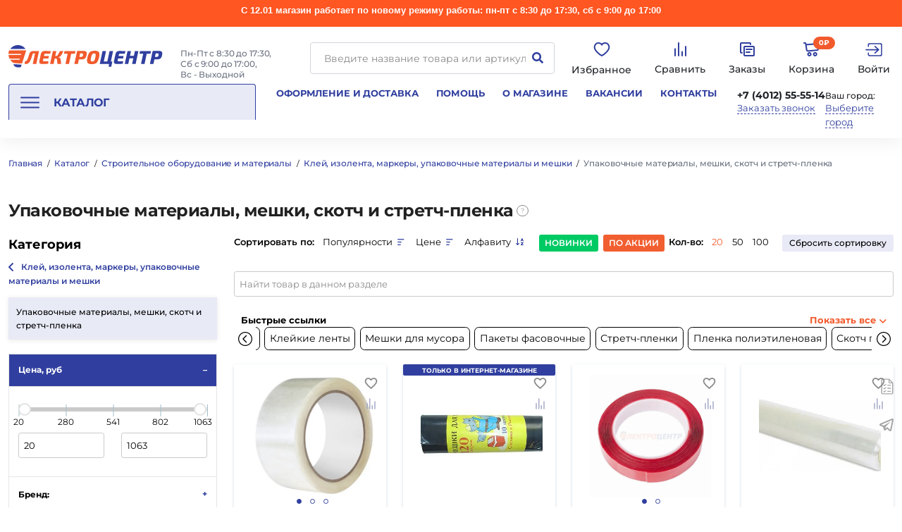

--- FILE ---
content_type: text/html; charset=UTF-8
request_url: https://stv39.ru/catalog/upakovochnye_materialy_meshki_skotch_i_stretch_plenka/
body_size: 72546
content:
<!DOCTYPE html>
<html class="no-js" lang="ru">

<head>
    <meta name="viewport" content="width=device-width, initial-scale=1.0" />
    <title>Упаковочные материалы, мешки, скотч и стретч-пленка купить в интернет-магазине Электроцентр-Калининград</title>
    <meta http-equiv="Content-Type" content="text/html; charset=UTF-8" />
<meta name="robots" content="index, follow" />
<meta name="description" content="Упаковочные материалы, мешки, скотч и стретч-пленка купить в интернет-магазине Электроцентр-Калининград" />
<link href="/bitrix/js/ui/design-tokens/dist/ui.design-tokens.css?176672734026358" type="text/css"  rel="stylesheet" />
<link href="/bitrix/js/ui/fonts/opensans/ui.font.opensans.css?17096402682555" type="text/css"  rel="stylesheet" />
<link href="/bitrix/js/main/popup/dist/main.popup.bundle.css?176672743331694" type="text/css"  rel="stylesheet" />
<link href="/bitrix/js/altasib.errorsend/css/window.css?1709640591910" type="text/css"  rel="stylesheet" />
<link href="/bitrix/cache/css/s1/new-2020/page_e34035e6aed87c1f76c368d7b0f88d14/page_e34035e6aed87c1f76c368d7b0f88d14_v1.css?176848472781973" type="text/css"  rel="stylesheet" />
<link href="/bitrix/cache/css/s1/new-2020/template_45ab496eba4ea2fa2e15879114466a84/template_45ab496eba4ea2fa2e15879114466a84_v1.css?1768484722634827" type="text/css"  data-template-style="true" rel="stylesheet" />
<script>if(!window.BX)window.BX={};if(!window.BX.message)window.BX.message=function(mess){if(typeof mess==='object'){for(let i in mess) {BX.message[i]=mess[i];} return true;}};</script>
<script>(window.BX||top.BX).message({"JS_CORE_LOADING":"Загрузка...","JS_CORE_NO_DATA":"- Нет данных -","JS_CORE_WINDOW_CLOSE":"Закрыть","JS_CORE_WINDOW_EXPAND":"Развернуть","JS_CORE_WINDOW_NARROW":"Свернуть в окно","JS_CORE_WINDOW_SAVE":"Сохранить","JS_CORE_WINDOW_CANCEL":"Отменить","JS_CORE_WINDOW_CONTINUE":"Продолжить","JS_CORE_H":"ч","JS_CORE_M":"м","JS_CORE_S":"с","JSADM_AI_HIDE_EXTRA":"Скрыть лишние","JSADM_AI_ALL_NOTIF":"Показать все","JSADM_AUTH_REQ":"Требуется авторизация!","JS_CORE_WINDOW_AUTH":"Войти","JS_CORE_IMAGE_FULL":"Полный размер"});</script>

<script src="/bitrix/js/main/core/core.js?1766727481511455"></script>

<script>BX.Runtime.registerExtension({"name":"main.core","namespace":"BX","loaded":true});</script>
<script>BX.setJSList(["\/bitrix\/js\/main\/core\/core_ajax.js","\/bitrix\/js\/main\/core\/core_promise.js","\/bitrix\/js\/main\/polyfill\/promise\/js\/promise.js","\/bitrix\/js\/main\/loadext\/loadext.js","\/bitrix\/js\/main\/loadext\/extension.js","\/bitrix\/js\/main\/polyfill\/promise\/js\/promise.js","\/bitrix\/js\/main\/polyfill\/find\/js\/find.js","\/bitrix\/js\/main\/polyfill\/includes\/js\/includes.js","\/bitrix\/js\/main\/polyfill\/matches\/js\/matches.js","\/bitrix\/js\/ui\/polyfill\/closest\/js\/closest.js","\/bitrix\/js\/main\/polyfill\/fill\/main.polyfill.fill.js","\/bitrix\/js\/main\/polyfill\/find\/js\/find.js","\/bitrix\/js\/main\/polyfill\/matches\/js\/matches.js","\/bitrix\/js\/main\/polyfill\/core\/dist\/polyfill.bundle.js","\/bitrix\/js\/main\/core\/core.js","\/bitrix\/js\/main\/polyfill\/intersectionobserver\/js\/intersectionobserver.js","\/bitrix\/js\/main\/lazyload\/dist\/lazyload.bundle.js","\/bitrix\/js\/main\/polyfill\/core\/dist\/polyfill.bundle.js","\/bitrix\/js\/main\/parambag\/dist\/parambag.bundle.js"]);
</script>
<script>BX.Runtime.registerExtension({"name":"jquery3","namespace":"window","loaded":true});</script>
<script>BX.Runtime.registerExtension({"name":"fx","namespace":"window","loaded":true});</script>
<script>BX.Runtime.registerExtension({"name":"ui.design-tokens","namespace":"window","loaded":true});</script>
<script>BX.Runtime.registerExtension({"name":"ui.fonts.opensans","namespace":"window","loaded":true});</script>
<script>BX.Runtime.registerExtension({"name":"main.popup","namespace":"BX.Main","loaded":true});</script>
<script>BX.Runtime.registerExtension({"name":"popup","namespace":"window","loaded":true});</script>
<script>(window.BX||top.BX).message({"LANGUAGE_ID":"ru","FORMAT_DATE":"DD.MM.YYYY","FORMAT_DATETIME":"DD.MM.YYYY HH:MI:SS","COOKIE_PREFIX":"BITRIX_SM","SERVER_TZ_OFFSET":"10800","UTF_MODE":"Y","SITE_ID":"s1","SITE_DIR":"\/","USER_ID":"","SERVER_TIME":1768814490,"USER_TZ_OFFSET":0,"USER_TZ_AUTO":"Y","bitrix_sessid":"0a5c05d0a95b83b0ce1cc48ccdcc64fb"});</script>


<script  src="/bitrix/cache/js/s1/new-2020/kernel_main/kernel_main_v1.js?1766728077246209"></script>
<script src="/bitrix/js/main/jquery/jquery-3.6.0.min.js?170964028389501"></script>
<script src="/bitrix/js/main/popup/dist/main.popup.bundle.js?1766727556119952"></script>
<script>BX.setJSList(["\/bitrix\/js\/main\/pageobject\/dist\/pageobject.bundle.js","\/bitrix\/js\/main\/core\/core_window.js","\/bitrix\/js\/main\/core\/core_fx.js","\/bitrix\/js\/main\/date\/main.date.js","\/bitrix\/js\/main\/core\/core_date.js","\/bitrix\/js\/main\/utils.js","\/local\/templates\/new-2020\/components\/bitrix\/catalog\/main\/script.js","\/local\/templates\/new-2020\/components\/bitrix\/catalog\/main\/bitrix\/catalog.smart.filter\/.default\/script.js","\/local\/templates\/new-2020\/components\/bitrix\/catalog.section\/stv-catalog\/script.js","\/local\/components\/site\/search.title\/script.js","\/local\/templates\/new-2020\/components\/site\/search.title\/top-search\/script.js","\/local\/templates\/new-2020\/components\/site\/search.title\/top-search\/js\/script.js","\/local\/templates\/new-2020\/components\/site\/sale.basket.basket.line\/.default\/script.js","\/local\/templates\/new-2020\/components\/twofingers\/location\/v2\/script.js","\/local\/templates\/new-2020\/components\/twofingers\/location\/v2\/js\/jquery.mousewheel.min.js","\/local\/templates\/new-2020\/components\/twofingers\/location\/v2\/js\/jquery.nicescroll.js","\/local\/templates\/new-2020\/main.js"]);</script>
<script>BX.setCSSList(["\/local\/templates\/new-2020\/components\/bitrix\/catalog\/main\/override.css","\/local\/templates\/new-2020\/components\/bitrix\/catalog\/main\/bitrix\/catalog.smart.filter\/.default\/style.css","\/local\/templates\/new-2020\/components\/bitrix\/catalog\/main\/bitrix\/catalog.smart.filter\/.default\/themes\/blue\/colors.css","\/local\/templates\/new-2020\/components\/cetera\/quickpage.search\/quick-links\/style.css","\/local\/templates\/new-2020\/components\/bitrix\/system.pagenavigation\/show_more\/style.css","\/local\/templates\/new-2020\/components\/bitrix\/catalog.section\/stv-catalog\/style.css","\/local\/templates\/new-2020\/css\/style.css","\/local\/templates\/new-2020\/components\/site\/search.title\/top-search\/style.css","\/local\/templates\/new-2020\/components\/site\/sale.basket.basket.line\/.default\/style.css","\/local\/templates\/new-2020\/components\/twofingers\/location\/v2\/style.css","\/local\/templates\/new-2020\/styles.css"]);</script>
<script type='text/javascript'>window['recaptchaFreeOptions']={'size':'normal','theme':'light','badge':'bottomright','version':'','action':'','lang':'ru','key':'6Le_dAYaAAAAADDe9NK9QSt2y2cYenRWHZxdn_-2'};</script>
<script type="text/javascript">/**
*   ReCaptcha 2.0 Google js
*	Shevtcoff S.V. 
*	date 25.08.19
*	time 12:10
*/
;
"use strict";

(function(window, document){
    
    var Recaptchafree = Recaptchafree || {};
    Recaptchafree.form_submit;
    var settigs = window['recaptchaFreeOptions'];
    Recaptchafree.loadApi = function(){
        var detectRecaptchaApi = document.getElementById("recaptchaApi");
        if(!detectRecaptchaApi){
            var script = document.createElement('script');
            script.async = true;
            script.id = "recaptchaApi";
            script.src = "//www.google.com/recaptcha/api.js?onload=RecaptchafreeLoaded&render=explicit&hl=" + settigs["lang"];
            script.onerror = function() {
              console.error("Failed to load \"www.google.com/recaptcha/api.js\"");
            };
            document.getElementsByTagName("head")[0].appendChild(script); 
        } 
        return true;
    };

    Recaptchafree.loaded = function(){
        Recaptchafree.renderById = Recaptchafree.renderByIdAfterLoad;
        Recaptchafree.renderAll();
        /* If invisible recaptcha on the page */
        if(settigs["size"] === "invisible") {
            document.addEventListener('submit',function(e){
                if(e.target && e.target.tagName === "FORM"){
                    var g_recaptcha = e.target.querySelector('div.g-recaptcha');
                    var widget_id = g_recaptcha.getAttribute("data-widget");
                    grecaptcha.execute(widget_id);
                    Recaptchafree.form_submit = e.target;
                    e.preventDefault();    
                } 
            }, false);
            /* hide grecaptcha-badge, if multi invisible recaptcha */
            var badges = document.querySelectorAll('.grecaptcha-badge'); 
            for (var i = 1; i < badges.length; i++) {
                badges[i].style.display="none";
            }
        }
        /* update after ajax jQuery */
        if (window.jQuery){
            jQuery(document).ajaxComplete(function() {
                Recaptchafree.reset();
            });
        }
        /* update after ajax BX  */
        if (typeof window.BX.addCustomEvent !== "undefined"){
            window.BX.addCustomEvent('onAjaxSuccess', function () {
                Recaptchafree.reset();   
            });
        }
    };

    Recaptchafree.renderAll = function() { 
        var elements = document.querySelectorAll('div.g-recaptcha');
        for (var i = 0; i < elements.length; i++) {
            if(!elements[i].hasAttribute("data-widget")) {
                Recaptchafree.renderById(elements[i].getAttribute("id"));
            } 
        }
    };

    Recaptchafree.renderByIdAfterLoad = function(id) { 
        var el = document.getElementById(id);
        var widget = grecaptcha.render(el, {
            'sitekey'   : el.hasAttribute("data-sitekey") ? el.getAttribute("data-sitekey") : settigs["key"],
            'theme'     : el.hasAttribute("data-theme") ? el.getAttribute("data-theme") : settigs["theme"],
            'size'      : el.hasAttribute("data-size") ? el.getAttribute("data-size") : settigs["size"],
            'callback'  : el.hasAttribute("data-callback") ? el.getAttribute("data-callback") : settigs["callback"],
            'badge'     : el.hasAttribute("data-badge") ? el.getAttribute("data-badge") : settigs["badge"]
        });
        el.setAttribute("data-widget", widget);
    };

    Recaptchafree.reset = function() { 
        Recaptchafree.renderAll(); 
        var elements = document.querySelectorAll('div.g-recaptcha[data-widget]');
        for (var i = 0; i < elements.length; i++) {
            var id = elements[i].getAttribute('data-widget');
            if(window.grecaptcha){
                grecaptcha.reset(id);
            }
        }
    };

    Recaptchafree.submitForm = function(token){
        if(Recaptchafree.form_submit !== undefined){
            var x = document.createElement("INPUT"); /* create token input  */
            x.setAttribute("type", "hidden");  
            x.name = "g-recaptcha-response";
            x.value = token;
            Recaptchafree.form_submit.appendChild(x);  /* append current form  */
            var elements = Recaptchafree.form_submit.elements;
            for (var i = 0; i < elements.length; i++) {
                if(elements[i].getAttribute("type") === "submit")  {
                    var submit_hidden = document.createElement("INPUT"); /* create submit input hidden  */
                    submit_hidden.setAttribute("type", "hidden");  
                    submit_hidden.name = elements[i].name;
                    submit_hidden.value = elements[i].value;
                    Recaptchafree.form_submit.appendChild(submit_hidden);  /* append current form  */
                }
            }
            document.createElement('form').submit.call(Recaptchafree.form_submit); /* submit form  */
        }       
    };

    Recaptchafree.throttle = function(func, wait, options) {
        var context, args, result;
        var timeout = null;
        var previous = 0;
        if (!options) options = {};
        var later = function() {
          previous = options.leading === false ? 0 : new Date().getTime();
          timeout = null;
          result = func.apply(context, args);
          if (!timeout) context = args = null;
        };
        return function() {
          var now = new Date().getTime();
          if (!previous && options.leading === false) previous = now;
          var remaining = wait - (now - previous);
          context = this;
          args = arguments;
          if (remaining <= 0 || remaining > wait) {
            if (timeout) {
              clearTimeout(timeout);
              timeout = null;
            }
            previous = now;
            result = func.apply(context, args);
            if (!timeout) context = args = null;
          } else if (!timeout && options.trailing !== false) {
            timeout = setTimeout(later, remaining);
          }
          return result;
        };
    };

    Recaptchafree.replaceCaptchaBx = function(){
        var images = document.body.querySelectorAll('form img');
        var src = '[data-uri]';
        Recaptchafree.renderAll();
        for (var i = 0; i < images.length; i++) {
            var img = images[i];
            if (/\/bitrix\/tools\/captcha\.php\?(captcha_code|captcha_sid)=[0-9a-z]+/i.test(img.src)) {
                img['src'] = src;
                img.removeAttribute("width");
                img.removeAttribute('height');
                img.style.display = 'none';
                if(!img.parentNode.querySelector(".g-recaptcha")){
                    var recaptchaId = 'd_recaptcha_' +Math.floor(Math.random()*16777215).toString(16);
                    var replacement = document.createElement('div');
                    replacement['id'] = recaptchaId;
                    replacement['className'] = 'g-recaptcha';
                    img.parentNode.appendChild(replacement);
                    Recaptchafree.renderById(recaptchaId);
                }    
            }
        }
        var inputs = document.querySelectorAll('form input[name="captcha_word"]');
        for (var i = 0; i < inputs.length; i++) {
            var inp = inputs[i];
            if (inp.style.display !== "none") {
                inp.style.display = "none";
            } 
            inp.value = "";
        }  
    };

    Recaptchafree.init = function(){
        Recaptchafree.renderById = Recaptchafree.loadApi;
        document.addEventListener("DOMContentLoaded", function () {
            Recaptchafree.renderAll();
            Recaptchafree.replaceCaptchaBx();
            var throttled = Recaptchafree.throttle(Recaptchafree.replaceCaptchaBx, 200);
            var MutationObserver = window.MutationObserver
                || window.WebKitMutationObserver
                || window.MozMutationObserver;

            if (!!MutationObserver) {
                var observer = new MutationObserver(function(mutations) {
                    mutations.forEach(function(mutation) {
                       if(mutation.type === 'childList' && mutation.addedNodes.length > 0 && mutation.addedNodes[0].tagName !== "IFRAME"){
                        throttled();  
                       }
                    });
                });
                observer.observe(document.body, {
                    attributes: false,
                    characterData: false,
                    childList: true,
                    subtree: true,
                    attributeOldValue: false,
                    characterDataOldValue: false
                });
            } else {
                document.addEventListener('DOMNodeInserted', function(mutation) {
                    throttled();
                });
            }
        });
    };
    
    Recaptchafree.init(); 
    window.Recaptchafree = Recaptchafree;
    window.RecaptchafreeLoaded = Recaptchafree.loaded;
    window.RecaptchafreeSubmitForm = Recaptchafree.submitForm;

})(window, document);</script>
<script>
					(function () {
						"use strict";

						var counter = function ()
						{
							var cookie = (function (name) {
								var parts = ("; " + document.cookie).split("; " + name + "=");
								if (parts.length == 2) {
									try {return JSON.parse(decodeURIComponent(parts.pop().split(";").shift()));}
									catch (e) {}
								}
							})("BITRIX_CONVERSION_CONTEXT_s1");

							if (cookie && cookie.EXPIRE >= BX.message("SERVER_TIME"))
								return;

							var request = new XMLHttpRequest();
							request.open("POST", "/bitrix/tools/conversion/ajax_counter.php", true);
							request.setRequestHeader("Content-type", "application/x-www-form-urlencoded");
							request.send(
								"SITE_ID="+encodeURIComponent("s1")+
								"&sessid="+encodeURIComponent(BX.bitrix_sessid())+
								"&HTTP_REFERER="+encodeURIComponent(document.referrer)
							);
						};

						if (window.frameRequestStart === true)
							BX.addCustomEvent("onFrameDataReceived", counter);
						else
							BX.ready(counter);
					})();
				</script>
<link rel="stylesheet" href="https://fonts.googleapis.com/css?family=Open+Sans:400,700&subset=latin,cyrillic">
<link rel='canonical' href='/catalog/upakovochnye_materialy_meshki_skotch_i_stretch_plenka/'>
<meta property="ya:interaction" content="XML_FORM" />
<meta property="ya:interaction:url" content="https://stv39.ru/catalog/upakovochnye_materialy_meshki_skotch_i_stretch_plenka/?mode=xml" />
<script type="text/javascript">
            var ALXerrorSendMessages={
                'head':'Найденная Вами ошибка в тексте',
                'footer':'<b>Послать сообщение об ошибке автору?</b><br/><span style="font-size:10px;color:#7d7d7d">(ваш браузер останется на той же странице)</span>',
                'comment':'Комментарий для автора (необязательно)',
                'TitleForm':'Сообщение об ошибке',
                'ButtonSend':'Отправить',
                'LongText':'Вы выбрали слишком большой объем текста.',
                'LongText2':'Попробуйте ещё раз.',
                'cancel':'Отмена',
                'senderror':'Ошибка отправки сообщения!',
                'close':'Закрыть',
                'text_ok':'Ваше сообщение отправлено.',
                'text_ok2':'Спасибо за внимание!'
            }
            </script>
<script type='text/javascript' async src='/bitrix/js/altasib.errorsend/error.js'></script>



<script  src="/bitrix/cache/js/s1/new-2020/template_2e01bffc82c3548662ea04b8129a96c9/template_2e01bffc82c3548662ea04b8129a96c9_v1.js?17684847223506366"></script>
<script  src="/bitrix/cache/js/s1/new-2020/page_884235f43211e0aa0acb1658ba56083f/page_884235f43211e0aa0acb1658ba56083f_v1.js?176672759887398"></script>

        <link rel="shortcut icon" type="image/x-icon" href="/favicon.ico" />
    <link rel="apple-touch-icon" sizes="180x180" href="/upload/dev2fun.imagecompress/webp/apple-touch-icon.webp">
    <link rel="icon" type="image/png" sizes="32x32" href="/upload/dev2fun.imagecompress/webp/favicon-32x32.webp">
    <link rel="icon" type="image/png" sizes="16x16" href="/upload/dev2fun.imagecompress/webp/favicon-16x16.webp">
    <link rel="manifest" href="/site.webmanifest">
    <link rel="mask-icon" href="/safari-pinned-tab.svg" color="#f15a28">
    <meta name="msapplication-TileColor" content="#da532c">
    <meta name="theme-color" content="#ffffff">
    <meta name="msapplication-config" content="/browserconfig.xml">
    <!--opengraph-->
    <meta property="og:locale" content="ru_RU">
    <meta property="og:type" content="website">
        <meta property="og:title" content="Упаковочные материалы, мешки, скотч и стретч-пленка купить в интернет-магазине Электроцентр-Калининград" />
    <meta property="og:url" content="https://stv39.ru/catalog/upakovochnye_materialy_meshki_skotch_i_stretch_plenka/" />
    <meta property="og:description" content="Упаковочные материалы, мешки, скотч и стретч-пленка купить в интернет-магазине Электроцентр-Калининград" />
    <meta property="og:image" content="/upload/dev2fun.imagecompress/webp/android-chrome-512x512.webp" />
    <meta property="og:image:width" content="968">
    <meta property="og:image:height" content="504">
    <!--opengraph-->

        <!-- Top.Mail.Ru counter -->
    <script type="text/javascript">
    var _tmr = window._tmr || (window._tmr = []);
    _tmr.push({id: "3355090", type: "pageView", start: (new Date()).getTime()});
    (function (d, w, id) {
    if (d.getElementById(id)) return;
    var ts = d.createElement("script"); ts.type = "text/javascript"; ts.async = true; ts.id = id;
    ts.src = "https://top-fwz1.mail.ru/js/code.js";
    var f = function () {var s = d.getElementsByTagName("script")[0]; s.parentNode.insertBefore(ts, s);};
    if (w.opera == "[object Opera]") { d.addEventListener("DOMContentLoaded", f, false); } else { f(); }
    })(document, window, "tmr-code");
    </script>
    <noscript><div><img src="https://top-fwz1.mail.ru/counter?id=3355090;js=na" style="position:absolute;left:-9999px;" alt="Top.Mail.Ru" /></div></noscript>
    <!-- /Top.Mail.Ru counter -->
</head>

<body>
    <div id="top"></div>
                <div class="alert-line">
            <p style="text-align: center;">
 <span style="font-family: Arial, Helvetica; font-size: 10pt;"><b>С 12.01 магазин работает по новому режиму работы: пн-пт&nbsp;с 8:30&nbsp;до 17:30, сб с 9:00 до 17:00</b></span>
</p>        </div>
            <a class="chat-baloon" style="display: block;" data-toggle="chat-baloon chat-options" id="chat-baloon" title="Чат с магазином">
        <svg xmlns="http://www.w3.org/2000/svg" viewBox="0 0 24 24" width="24" height="24">
            <path d="M21.45 3.377c-.485-.415-1.209-.492-1.935-.205-.45.177-7.501 3.144-14.074 5.911l-2.171.914c-.841.341-1.267.894-1.267 1.641 0 .523.222 1.234 1.278 1.652l3.667 1.467c.317.951 1.053 3.159 1.238 3.746.11.348.388 1.225 1.09 1.43.144.049.294.074.447.074.443 0 .762-.206.918-.326l2.329-1.97 2.831 2.617c.109.111.685.672 1.46.672.967 0 1.701-.805 1.854-1.584.083-.427 2.812-14.129 2.812-14.127.245-1.099-.194-1.669-.477-1.912zm-4.284 15.489-4.137-3.826-3.03 2.565c-.359-1.107-1.301-3.922-1.301-3.922l-.146-.439-4.021-1.608 1.687-.709c4.299-1.81 11.956-5.033 13.692-5.755-.377 1.89-2.432 12.207-2.744 13.694z" />
            <path d="M16.8 8c-.125 0-.294.119-.384.175-1.288.803-7.746 4.478-9.517 5.484L7.75 14s1.151 3.445 1.39 4.2c.239.756.431.774.431.774a.382.382 0 0 0 .153.032c.039 0 .066-.014.099-.023L11 14.375s5.363-5.428 5.686-5.744c.26-.253.314-.342.314-.43 0-.117-.061-.201-.2-.201z" />
        </svg>
    </a>

    <!-- =========== Чат с магазином мобильная версия =============== -->

    <div class="chat-baloon-overlay hide" id="chat-baloon-overlay"></div>

    <div class="chat-baloon-wrapper ">
        <div class="chat-options hide" id="chat-options" data-toggler="hide">
            <a class="chat-option" href="https://t.me/electrocentre39">Посмотреть новости</a>
            <a class="chat-option" href="https://t.me/electrocentre">Задать вопрос</a>
        </div>
    </div>

    <!-- =========== Чат с магазином мобильная версия =============== -->

            <div class="reveal" data-reveal="" id="add-to-favourites-auth-popup">
            <div class="grid-x grid-padding-x">
                <div class="show-for-medium medium-12 cell"><img alt="изображение" src="/local/templates/new-2020/images/photo.svg"></div>
                <div class="medium-12 text-center cell">
                    <h3>Товар добавлен в список любимых товаров!</h3>
                    <p>Чтобы сохранить список, вам нужно:</p>
                    <a class="button_secondary button_expanded button" href="/login/?login=yes" title="title">Войти</a>
                    <p>или</p>
                    <a class="button_secondary button_expanded button" href="/login/?register=yes" title="title">Зарегистрироваться</a>
                </div>
            </div>
            <button aria-label="Закрыть" class="close-button" data-close=""><span aria-hidden="true">&times;</span></button>
        </div>
        <div class="off-canvas-wrapper">
                    <div class="off-overlay"></div>
            <div class="off-canvas position-left js-second">
                <button class="close-button x-close-off-menu"></button>
                <div class="offcanvas-menu">
                    <div style="display: flex;">
                        <a class="off-canvas__logo" href="/">
                            <svg width="205" height="30" viewBox="0 0 205 30" fill="none" xmlns="http://www.w3.org/2000/svg">
                                <path fill-rule="evenodd" clip-rule="evenodd" d="M40.6321 7.93826L36.9907 25.1361H32.3027L35.2677 11.1252H33.6822C33.2929 11.0918 32.9049 11.2033 32.5928 11.4384C32.2807 11.6735 32.0663 12.0155 31.9909 12.3989C30.7014 16.7715 29.6443 19.7224 28.8198 21.2515C27.9284 22.9428 26.8714 24.0932 25.6488 24.7027C24.3652 25.3171 22.918 25.5024 21.5211 25.2312L21.9597 21.6162C22.5415 21.5492 23.1079 21.3848 23.6351 21.13C24.112 20.8598 24.501 20.4579 24.7556 19.9725C25.5695 18.5455 26.5226 15.8871 27.6148 11.9972C28.3865 9.28773 30.1112 7.93298 32.789 7.93298L40.6321 7.93826ZM53.2002 21.5739L52.714 24.9406C51.0615 25.1203 48.1987 25.2101 44.1256 25.2101C43.6426 25.2477 43.1574 25.1766 42.7055 25.0019C42.2537 24.8272 41.8468 24.5534 41.5148 24.2007C41.2167 23.8299 41.013 23.3925 40.9209 22.9259C40.8289 22.4592 40.8513 21.9772 40.9862 21.5211L43.1003 11.5533C43.3062 10.4882 43.8946 9.53512 44.7545 8.87374C45.6235 8.19808 46.6983 7.84168 47.7988 7.86427C51.8684 7.86427 54.6871 7.95411 56.255 8.13381L55.3196 11.5005H48.9034C48.5887 11.4717 48.275 11.5656 48.0278 11.7626C47.7807 11.9595 47.6191 12.2443 47.5768 12.5575L47.1329 14.6715H53.7657L53.0839 17.8902H46.4511L45.8961 20.5063C45.7482 21.2198 46.0388 21.5634 46.7682 21.5634L53.2002 21.5739ZM65.9797 16.088C66.3072 16.0454 66.6319 15.9837 66.9522 15.903C67.2428 15.829 67.5071 15.7497 67.7502 15.6757C68.0124 15.5894 68.2561 15.455 68.469 15.2793C68.7068 15.0891 68.9129 14.9358 69.0768 14.8195C69.3125 14.6252 69.5144 14.393 69.674 14.1324C69.9013 13.7889 70.0863 13.5352 70.2025 13.3608C70.4356 13.0249 70.6423 12.6716 70.8209 12.3038L71.4498 11.1041C71.5872 10.8292 71.8462 10.3377 72.2109 9.61893C72.5755 8.90015 72.8715 8.33993 73.0935 7.92769H68.3369C68.2787 8.04397 68.2047 8.20251 68.1149 8.39806C66.8711 11.0406 65.9533 12.7407 65.3613 13.4982C65.0602 13.8754 64.6734 14.1752 64.2331 14.3728C63.7928 14.5704 63.3117 14.6602 62.8297 14.6345H62.0053C62.2815 13.9382 62.5007 13.2206 62.6606 12.4888L63.6278 7.92769H58.9663L55.3196 25.1256H59.981L61.2019 19.37C61.3063 18.8482 61.3524 18.3165 61.3393 17.7845H62.2378C62.5754 17.7751 62.9129 17.8089 63.242 17.8849C63.5639 18.0101 63.8465 18.2193 64.0603 18.4907C64.274 18.7621 64.4112 19.0858 64.4576 19.4282C64.7604 21.3183 64.9563 23.2239 65.0442 25.1361H69.933C69.933 24.9036 69.8854 24.5653 69.8484 24.1161C69.7321 22.7666 69.6264 21.7096 69.5313 20.945C69.4309 20.1892 69.3146 19.4863 69.1666 18.8309C69.083 18.3095 68.8704 17.8171 68.5483 17.3987C68.2665 17.0886 67.9249 16.8387 67.5441 16.664C67.0309 16.4403 66.4879 16.2926 65.9321 16.2254L65.9638 16.0774L65.9797 16.088ZM88.2777 11.5533H83.3202L80.4398 25.1361H75.7519L78.6323 11.5533H73.696L74.4623 7.93826H89.0441L88.2777 11.5533ZM87.5695 25.1361H92.2574L93.5576 19.0053C94.505 19.1151 95.4578 19.1733 96.4115 19.1798C98.7053 19.1798 100.382 18.7763 101.443 17.9695C102.504 17.1626 103.266 15.6546 103.731 13.4454C104.207 11.2045 104.056 9.68412 103.277 8.8843C102.498 8.08448 100.814 7.68633 98.2244 7.68986C95.2118 7.68986 92.874 7.77266 91.211 7.93826L87.5695 25.1361ZM94.2446 15.7656L95.2277 11.1041H97.3734C98.2243 11.1041 98.7634 11.2626 98.996 11.5744C99.2285 11.8863 99.2444 12.5152 99.0488 13.4454C98.9635 14.1316 98.6703 14.7752 98.2085 15.2899C97.6748 15.6563 97.0298 15.8246 96.3851 15.7656H94.2446ZM114.471 7.59473C116.432 7.59473 117.901 7.8537 118.868 8.37693C119.361 8.6577 119.782 9.0493 120.098 9.52078C120.413 9.99227 120.615 10.5307 120.686 11.0935C120.929 12.3831 120.802 14.1994 120.306 16.5425C119.968 18.4529 119.316 20.2941 118.377 21.9915C117.694 23.1824 116.658 24.1317 115.412 24.708C113.904 25.2859 112.295 25.552 110.681 25.4902C107.789 25.4902 105.914 24.863 105.058 23.6087C104.202 22.3544 104.14 19.999 104.873 16.5425C105.606 13.086 106.663 10.7306 108.044 9.47624C109.425 8.2219 111.568 7.59473 114.471 7.59473ZM115.697 12.2774C115.47 11.548 114.809 11.1833 113.71 11.1833C113.243 11.15 112.776 11.2324 112.349 11.4233C111.922 11.6141 111.549 11.9075 111.263 12.2774C110.724 13.0102 110.23 14.4319 109.783 16.5425C109.335 18.653 109.23 20.0747 109.466 20.8076C109.693 21.5369 110.354 21.9016 111.453 21.9016C111.92 21.9344 112.388 21.8518 112.816 21.661C113.244 21.4702 113.618 21.1771 113.905 20.8076C114.437 20.0747 114.929 18.653 115.38 16.5425C115.808 14.4284 115.924 13.0067 115.697 12.2721V12.2774Z" fill="#F15A2C" />
                                <path fill-rule="evenodd" clip-rule="evenodd" d="M133.17 28.9045L133.619 25.1362H121.3L124.946 7.93837H129.608L126.638 21.9493H131.352L134.306 7.93837H138.994L136.029 21.9493H138.006L136.531 28.9045H133.17ZM152.371 21.574L151.885 24.9407C150.232 25.1204 147.369 25.2102 143.296 25.2102C142.813 25.2479 142.328 25.1767 141.876 25.002C141.424 24.8273 141.017 24.5535 140.685 24.2008C140.387 23.83 140.184 23.3926 140.092 22.926C140 22.4593 140.022 21.9773 140.157 21.5212L142.271 11.5534C142.477 10.4883 143.065 9.53523 143.925 8.87385C144.794 8.19742 145.869 7.84092 146.969 7.86438C151.039 7.86438 153.858 7.95422 155.426 8.13391L154.485 11.5006H148.074C147.759 11.4718 147.446 11.5657 147.199 11.7627C146.951 11.9596 146.79 12.2444 146.748 12.5576L146.304 14.6717H152.936L152.276 17.885H145.622L145.067 20.5012C144.919 21.2147 145.21 21.5582 145.939 21.5582L152.371 21.574ZM172.634 7.93837H167.946L166.604 14.2805H161.467L162.814 7.93837H158.153L154.506 25.1362H159.146L160.732 17.7106H165.869L164.284 25.1362H168.972L172.613 7.93837H172.634ZM188.622 11.5534H183.659L180.784 25.1362H176.096L178.976 11.5534H174.04L174.801 7.93837H189.388L188.622 11.5534ZM187.914 25.1362H192.601L193.896 19.0055C194.846 19.1154 195.8 19.1736 196.756 19.1799C199.049 19.1799 200.725 18.7764 201.782 17.9696C202.839 17.1627 203.603 15.6547 204.075 13.4455C204.551 11.2046 204.4 9.68423 203.621 8.88441C202.842 8.08459 201.156 7.68644 198.563 7.68996C195.554 7.68996 193.218 7.77277 191.555 7.93837L187.914 25.1362ZM194.583 15.7657L195.572 11.1042H197.728C198.574 11.1042 199.113 11.2627 199.345 11.5745C199.578 11.8864 199.599 12.5153 199.398 13.4455C199.318 14.133 199.024 14.778 198.558 15.29C198.026 15.656 197.383 15.8243 196.74 15.7657H194.583Z" fill="#303F9F" />
                                <path fill-rule="evenodd" clip-rule="evenodd" d="M18.2233 6.98169H23.6194L18.0859 24.4438L16.8853 24.4384L16.8808 24.4544C15.7952 24.4544 14.6811 24.4502 13.5621 24.4233L13.4297 24.4227L13.4304 24.42C11.0566 24.3591 8.66453 24.1931 6.47961 23.7462C4.8262 22.6785 3.41325 21.2781 2.33078 19.6343L2.3572 19.5551H14.7675L15.1772 18.0646H1.43775C0.682879 16.5279 0.217086 14.8653 0.0636161 13.16H16.5252L16.8767 11.881H0C0.00244438 10.2081 0.303117 8.54906 0.887904 6.98169L18.2233 6.98169Z" fill="#F15A2C" />
                                <path fill-rule="evenodd" clip-rule="evenodd" d="M6.68604 25.4902L17.5417 26.1562L16.4477 29.359C14.043 30.7701 7.32025 30.009 6.68604 25.4902Z" fill="#303F9F" />
                                <path fill-rule="evenodd" clip-rule="evenodd" d="M12.5893 2.59334e-06C14.5843 0.00126474 16.5502 0.478 18.3241 1.39069C20.098 2.30338 21.6288 3.62574 22.7896 5.24815H2.37842C3.53969 3.62365 5.07207 2.29993 6.8481 1.38709C8.62412 0.474263 10.5924 -0.00128143 12.5893 2.59334e-06Z" fill="#303F9F" />
                            </svg>
                        </a>
                        <div class="off-canvas__torch show-for-small-only">
                            <a class="off-canvas__log" href="tel:+74012555514">+7 (4012) 55-55-14</a>
                        </div>
                    </div>
                    <div class="off-canvas__mid">
                        <a class="private private_spec" href="/personal/">
                            <img src="/local/templates/new-2020/images/l5.svg" alt="" />
                            <span class="private__soap">
                                Личный кабинет                            </span>
                        </a>
                        <div style="display: flex;">
                            <a class="lynx lynx_right" href="/personal/wishlist/" title="Избранное">
                                <img src="/local/templates/new-2020/images/l2.svg" alt="" />
                            </a>
                            <a class="lynx lynx_right" href="/catalog/compare/">
                                <img src="/local/templates/new-2020/images/l1.svg" alt="" />
                            </a>
                        </div>
                    </div>
                    <div class="off-canvas__torch">
                                                <!-- <div class="off-canvas__mid">
                            <div class="grid-x">
                                                            </div>
                        </div> -->
                        <a class="off-canvas__newbie" href="/new-products/">Новинки</a>
                        <a class="off-canvas__newbie off-canvas__actions" href="/promotions/aktsiya/">По акции</a>
                    </div>
                    <div class="off-canvas__mine">
                        <a class="edit">
                            <div class="edit__icon">
                                <svg height="12" viewbox="0 0 20 12" width="20" xmlns="http://www.w3.org/2000/svg">
                                    <path d="M0 10V12H20V10H0ZM0 5V7H20V5H0ZM0 0V2H20V0H0Z" fill="#303F9F"></path>
                                </svg>
                            </div>
                            <div class="edit__cat">
                                КАТАЛОГ
                            </div>
                        </a>
                    </div>
                    <div class="off-canvas__block">
                        <div class="off-canvas__back">
                            <svg height="14" viewbox="0 0 14 14" width="14" xmlns="http://www.w3.org/2000/svg">
                                <path d="M13 7.0001H1" stroke="#979797" stroke-linecap="round" stroke-linejoin="round" stroke-width="2"></path>
                                <path d="M7 13L1 7L7 1" stroke="#979797" stroke-linecap="round" stroke-linejoin="round" stroke-width="2"></path>
                            </svg>
                            <div class="off-canvas__stab">
                                НАЗАД
                            </div>
                        </div>
                    </div>

                    <ul class="apex">
                        <li class="apex__item">
                <a class="apex__link" href="/payment-and-delivery/">Оформление и доставка</a>
            </li>
                                <li class="apex__item">
                <a class="apex__link" href="/help/">Помощь</a>
            </li>
                                <li class="apex__item">
                <a class="apex__link" href="/about/">О магазине</a>
            </li>
                                                                    <li class="apex__item">
                <a class="apex__link" href="/vacancies/">Вакансии</a>
            </li>
                                <li class="apex__item">
                <a class="apex__link" href="/contacts/">Контакты</a>
            </li>
                
    <li class="apex__item">
        <a class="apex__link" href="/uslugi/sborka-elektricheskikh-shchitov/">Услуга сборки щитов</a>
    </li>      
</ul>                    
<ul class="tool tool_spread">
                            <li class="tool__item">
            <a class="tool__link" href="/catalog/avtomatika_i_shchity/">
                <div class="loop__ico">
                    <img class="svg-inline" src="/upload/uf/ca7/a3483iwn1fflm37f171zlb7dmq3ng7kd/q1.svg" alt="">
                </div>
                <div class="loop__main" style="font-size: 1.1rem;">
                    Автоматика и Щиты                </div>
            </a>
                            <div class="tool__arr">
                    <svg width="6" height="10" viewBox="0 0 6 10" fill="none" xmlns="http://www.w3.org/2000/svg">
                        <path d="M1 1L5 5L1 9" stroke="#303F9F" stroke-width="2" stroke-linecap="round" stroke-linejoin="round" />
                    </svg>
                </div>
                <div class="tool__grade">
                    <ul class="tool">
                                                                                <li class="tool__item tool__item_no-border">
                                <a class="tool__link tool__link_third" href="/catalog/sistemy_zashchity_elektrooborudovaniya_i_kommutatsii/">
                                    <div class="tool__main">
                                        Системы защиты электрооборудования и коммутации                                    </div>
                                </a>
                                                                    <div class="tool__arr hide-for-small-only hide-for-medium-only">
                                        <svg height="10" viewbox="0 0 6 10" width="6" xmlns="http://www.w3.org/2000/svg">
                                            <path d="M1 1L5 5L1 9" stroke="#303F9F" stroke-linecap="round" stroke-linejoin="round" stroke-width="2"></path>
                                        </svg>
                                    </div>
                                    <div class="tool__grade hide-for-small-only hide-for-medium-only">
                                        <ul class="tool">
                                                                                                                                            <li class="tool__item tool__item_no-border">
                                                    <a class="tool__link tool__link_third" href="/catalog/avtomaticheskie_vyklyuchateli_i_uzo/">
                                                        <div class="tool__main">
                                                            Автоматические выключатели и УЗО                                                        </div>
                                                    </a>
                                                </li>
                                                                                                                                            <li class="tool__item tool__item_no-border">
                                                    <a class="tool__link tool__link_third" href="/catalog/kontaktory_puskateli_promezhutochnye_rele/">
                                                        <div class="tool__main">
                                                            Контакторы, пускатели, промежуточные реле                                                        </div>
                                                    </a>
                                                </li>
                                                                                                                                            <li class="tool__item tool__item_no-border">
                                                    <a class="tool__link tool__link_third" href="/catalog/razryadniki_i_ogranichiteli_perenapryazheniya/">
                                                        <div class="tool__main">
                                                            Разрядники и ограничители перенапряжения                                                        </div>
                                                    </a>
                                                </li>
                                                                                                                                            <li class="tool__item tool__item_no-border">
                                                    <a class="tool__link tool__link_third" href="/catalog/vyklyuchateli_nagruzki_rubilniki_razediniteli/">
                                                        <div class="tool__main">
                                                            Выключатели нагрузки, рубильники, разъединители                                                        </div>
                                                    </a>
                                                </li>
                                                                                    </ul>
                                    </div>
                                                            </li>
                                                                                <li class="tool__item tool__item_no-border">
                                <a class="tool__link tool__link_third" href="/catalog/upravlenie_rezervnym_pitaniem_sistemy_avr/">
                                    <div class="tool__main">
                                        Управление резервным питанием, системы АВР                                    </div>
                                </a>
                                                            </li>
                                                                                <li class="tool__item tool__item_no-border">
                                <a class="tool__link tool__link_third" href="/catalog/rele_datchiki_i_taymery/">
                                    <div class="tool__main">
                                        Реле, датчики и таймеры                                    </div>
                                </a>
                                                                    <div class="tool__arr hide-for-small-only hide-for-medium-only">
                                        <svg height="10" viewbox="0 0 6 10" width="6" xmlns="http://www.w3.org/2000/svg">
                                            <path d="M1 1L5 5L1 9" stroke="#303F9F" stroke-linecap="round" stroke-linejoin="round" stroke-width="2"></path>
                                        </svg>
                                    </div>
                                    <div class="tool__grade hide-for-small-only hide-for-medium-only">
                                        <ul class="tool">
                                                                                                                                            <li class="tool__item tool__item_no-border">
                                                    <a class="tool__link tool__link_third" href="/catalog/rele_kontrolya_temperatury_vlazhnosti_i_datchiki/">
                                                        <div class="tool__main">
                                                            Реле контроля температуры, влажности и датчики                                                        </div>
                                                    </a>
                                                </li>
                                                                                                                                            <li class="tool__item tool__item_no-border">
                                                    <a class="tool__link tool__link_third" href="/catalog/rele_kontrolya_faz_napryazheniya_i_izolyatsii/">
                                                        <div class="tool__main">
                                                            Реле контроля фаз, напряжения и изоляции                                                        </div>
                                                    </a>
                                                </li>
                                                                                                                                            <li class="tool__item tool__item_no-border">
                                                    <a class="tool__link tool__link_third" href="/catalog/rele_kontrolya_moshchnosti_i_toka/">
                                                        <div class="tool__main">
                                                            Реле контроля мощности и тока                                                        </div>
                                                    </a>
                                                </li>
                                                                                                                                            <li class="tool__item tool__item_no-border">
                                                    <a class="tool__link tool__link_third" href="/catalog/rele_kontrolya_urovnya_zhidkosti_i_datchiki/">
                                                        <div class="tool__main">
                                                            Реле контроля уровня жидкости и датчики                                                        </div>
                                                    </a>
                                                </li>
                                                                                                                                            <li class="tool__item tool__item_no-border">
                                                    <a class="tool__link tool__link_third" href="/catalog/rele_upravleniya_osveshcheniem_i_datchiki/">
                                                        <div class="tool__main">
                                                            Реле управления освещением и датчики                                                        </div>
                                                    </a>
                                                </li>
                                                                                                                                            <li class="tool__item tool__item_no-border">
                                                    <a class="tool__link tool__link_third" href="/catalog/datchiki_dvizheniya/">
                                                        <div class="tool__main">
                                                            Датчики движения                                                        </div>
                                                    </a>
                                                </li>
                                                                                                                                            <li class="tool__item tool__item_no-border">
                                                    <a class="tool__link tool__link_third" href="/catalog/rele_vremeni_i_taymery/">
                                                        <div class="tool__main">
                                                            Реле времени и таймеры                                                        </div>
                                                    </a>
                                                </li>
                                                                                                                                            <li class="tool__item tool__item_no-border">
                                                    <a class="tool__link tool__link_third" href="/catalog/schetchiki_chasov_i_impulsov/">
                                                        <div class="tool__main">
                                                            Счетчики часов и импульсов                                                        </div>
                                                    </a>
                                                </li>
                                                                                                                                            <li class="tool__item tool__item_no-border">
                                                    <a class="tool__link tool__link_third" href="/catalog/datchiki_induktivnye_i_opticheskie/">
                                                        <div class="tool__main">
                                                            Датчики индуктивные и оптические                                                        </div>
                                                    </a>
                                                </li>
                                                                                                                                            <li class="tool__item tool__item_no-border">
                                                    <a class="tool__link tool__link_third" href="/catalog/datchiki_i_rele_1/">
                                                        <div class="tool__main">
                                                            Датчики и реле                                                        </div>
                                                    </a>
                                                </li>
                                                                                                                                            <li class="tool__item tool__item_no-border">
                                                    <a class="tool__link tool__link_third" href="/catalog/prochie_rele_kontrolya_i_zashchity/">
                                                        <div class="tool__main">
                                                            Прочие реле контроля и защиты                                                        </div>
                                                    </a>
                                                </li>
                                                                                    </ul>
                                    </div>
                                                            </li>
                                                                                <li class="tool__item tool__item_no-border">
                                <a class="tool__link tool__link_third" href="/catalog/sistemy_avtomatizatsii_i_upravleniya/">
                                    <div class="tool__main">
                                        Системы автоматизации и управления                                    </div>
                                </a>
                                                                    <div class="tool__arr hide-for-small-only hide-for-medium-only">
                                        <svg height="10" viewbox="0 0 6 10" width="6" xmlns="http://www.w3.org/2000/svg">
                                            <path d="M1 1L5 5L1 9" stroke="#303F9F" stroke-linecap="round" stroke-linejoin="round" stroke-width="2"></path>
                                        </svg>
                                    </div>
                                    <div class="tool__grade hide-for-small-only hide-for-medium-only">
                                        <ul class="tool">
                                                                                                                                            <li class="tool__item tool__item_no-border">
                                                    <a class="tool__link tool__link_third" href="/catalog/elementy_indikatsii_upravleniya_i_signalizatsii/">
                                                        <div class="tool__main">
                                                            Элементы индикации, управления и сигнализации                                                        </div>
                                                    </a>
                                                </li>
                                                                                                                                            <li class="tool__item tool__item_no-border">
                                                    <a class="tool__link tool__link_third" href="/catalog/bloki_pitaniya_i_stabilizatory_napryazheniya_na_din_reyku_/">
                                                        <div class="tool__main">
                                                            Блоки питания и стабилизаторы напряжения на DIN-рейку                                                         </div>
                                                    </a>
                                                </li>
                                                                                                                                            <li class="tool__item tool__item_no-border">
                                                    <a class="tool__link tool__link_third" href="/catalog/umnyy_dom_i_besprovodnoe_upravlenie/">
                                                        <div class="tool__main">
                                                            Умный дом и беспроводное управление                                                        </div>
                                                    </a>
                                                </li>
                                                                                                                                            <li class="tool__item tool__item_no-border">
                                                    <a class="tool__link tool__link_third" href="/catalog/programmiruemye_rele_i_komplektuyushchie/">
                                                        <div class="tool__main">
                                                            Программируемые реле и комплектующие                                                        </div>
                                                    </a>
                                                </li>
                                                                                                                                            <li class="tool__item tool__item_no-border">
                                                    <a class="tool__link tool__link_third" href="/catalog/preobrazovateli_chastoty_1/">
                                                        <div class="tool__main">
                                                            Преобразователи частоты                                                        </div>
                                                    </a>
                                                </li>
                                                                                                                                            <li class="tool__item tool__item_no-border">
                                                    <a class="tool__link tool__link_third" href="/catalog/sistemy_plavnogo_puska/">
                                                        <div class="tool__main">
                                                            Системы плавного пуска                                                        </div>
                                                    </a>
                                                </li>
                                                                                    </ul>
                                    </div>
                                                            </li>
                                                                                <li class="tool__item tool__item_no-border">
                                <a class="tool__link tool__link_third" href="/catalog/elektroshchity_i_komplektuyushchie/">
                                    <div class="tool__main">
                                        Электрощиты и комплектующие                                    </div>
                                </a>
                                                                    <div class="tool__arr hide-for-small-only hide-for-medium-only">
                                        <svg height="10" viewbox="0 0 6 10" width="6" xmlns="http://www.w3.org/2000/svg">
                                            <path d="M1 1L5 5L1 9" stroke="#303F9F" stroke-linecap="round" stroke-linejoin="round" stroke-width="2"></path>
                                        </svg>
                                    </div>
                                    <div class="tool__grade hide-for-small-only hide-for-medium-only">
                                        <ul class="tool">
                                                                                                                                            <li class="tool__item tool__item_no-border">
                                                    <a class="tool__link tool__link_third" href="/catalog/metallicheskie_elektroshchity/">
                                                        <div class="tool__main">
                                                            Металлические электрощиты                                                        </div>
                                                    </a>
                                                </li>
                                                                                                                                            <li class="tool__item tool__item_no-border">
                                                    <a class="tool__link tool__link_third" href="/catalog/plastikovye_elektroshchity/">
                                                        <div class="tool__main">
                                                            Пластиковые электрощиты                                                        </div>
                                                    </a>
                                                </li>
                                                                                                                                            <li class="tool__item tool__item_no-border">
                                                    <a class="tool__link tool__link_third" href="/catalog/vstavki_plavkie_i_predokhraniteli/">
                                                        <div class="tool__main">
                                                            Вставки плавкие и предохранители                                                        </div>
                                                    </a>
                                                </li>
                                                                                                                                            <li class="tool__item tool__item_no-border">
                                                    <a class="tool__link tool__link_third" href="/catalog/dvertsy_i_paneli_revizionnye/">
                                                        <div class="tool__main">
                                                            Дверцы и панели ревизионные                                                        </div>
                                                    </a>
                                                </li>
                                                                                                                                            <li class="tool__item tool__item_no-border">
                                                    <a class="tool__link tool__link_third" href="/catalog/komplektuyushchie_dlya_shchitov/">
                                                        <div class="tool__main">
                                                            Комплектующие для щитов                                                        </div>
                                                    </a>
                                                </li>
                                                                                                                                            <li class="tool__item tool__item_no-border">
                                                    <a class="tool__link tool__link_third" href="/catalog/naruzhnye_shchity_iz_poliestera_sbornye/">
                                                        <div class="tool__main">
                                                            Наружные щиты из полиэстера (сборные)                                                        </div>
                                                    </a>
                                                </li>
                                                                                    </ul>
                                    </div>
                                                            </li>
                                                                                <li class="tool__item tool__item_no-border">
                                <a class="tool__link tool__link_third" href="/catalog/elementy_komplektatsii_elektricheskikh_shkafov/">
                                    <div class="tool__main">
                                        Элементы комплектации электрических шкафов                                    </div>
                                </a>
                                                                    <div class="tool__arr hide-for-small-only hide-for-medium-only">
                                        <svg height="10" viewbox="0 0 6 10" width="6" xmlns="http://www.w3.org/2000/svg">
                                            <path d="M1 1L5 5L1 9" stroke="#303F9F" stroke-linecap="round" stroke-linejoin="round" stroke-width="2"></path>
                                        </svg>
                                    </div>
                                    <div class="tool__grade hide-for-small-only hide-for-medium-only">
                                        <ul class="tool">
                                                                                                                                            <li class="tool__item tool__item_no-border">
                                                    <a class="tool__link tool__link_third" href="/catalog/shiny_nulevye_i_zazemleniya_n_pe/">
                                                        <div class="tool__main">
                                                            Шины нулевые и заземления N (PE)                                                        </div>
                                                    </a>
                                                </li>
                                                                                                                                            <li class="tool__item tool__item_no-border">
                                                    <a class="tool__link tool__link_third" href="/catalog/shiny_v_korpuse_i_raspredelitelnye_bloki/">
                                                        <div class="tool__main">
                                                            Шины в корпусе и распределительные блоки                                                        </div>
                                                    </a>
                                                </li>
                                                                                                                                            <li class="tool__item tool__item_no-border">
                                                    <a class="tool__link tool__link_third" href="/catalog/silovye_klemmy_i_zazhimy/">
                                                        <div class="tool__main">
                                                            Силовые клеммы и зажимы                                                        </div>
                                                    </a>
                                                </li>
                                                                                                                                            <li class="tool__item tool__item_no-border">
                                                    <a class="tool__link tool__link_third" href="/catalog/zazhimy_nabornye_na_din_reyku/">
                                                        <div class="tool__main">
                                                            Зажимы наборные на DIN-рейку                                                        </div>
                                                    </a>
                                                </li>
                                                                                                                                            <li class="tool__item tool__item_no-border">
                                                    <a class="tool__link tool__link_third" href="/catalog/soedinitelnye_shiny_pin_i_fork/">
                                                        <div class="tool__main">
                                                            Соединительные шины PIN и FORK                                                        </div>
                                                    </a>
                                                </li>
                                                                                                                                            <li class="tool__item tool__item_no-border">
                                                    <a class="tool__link tool__link_third" href="/catalog/shiny_elektrotekhnicheskie/">
                                                        <div class="tool__main">
                                                            Шины электротехнические                                                        </div>
                                                    </a>
                                                </li>
                                                                                                                                            <li class="tool__item tool__item_no-border">
                                                    <a class="tool__link tool__link_third" href="/catalog/izolyatory_i_derzhateli_shin/">
                                                        <div class="tool__main">
                                                            Изоляторы и держатели шин                                                        </div>
                                                    </a>
                                                </li>
                                                                                                                                            <li class="tool__item tool__item_no-border">
                                                    <a class="tool__link tool__link_third" href="/catalog/zazhimy_adaptery_i_terminaly_na_shinu/">
                                                        <div class="tool__main">
                                                            Зажимы, адаптеры и терминалы на шину                                                        </div>
                                                    </a>
                                                </li>
                                                                                                                                            <li class="tool__item tool__item_no-border">
                                                    <a class="tool__link tool__link_third" href="/catalog/klimat_kontrol_elektroshchitov/">
                                                        <div class="tool__main">
                                                            Климат-контроль электрощитов                                                        </div>
                                                    </a>
                                                </li>
                                                                                                                                            <li class="tool__item tool__item_no-border">
                                                    <a class="tool__link tool__link_third" href="/catalog/kabelnye_vvody_membrany_i_salnikii/">
                                                        <div class="tool__main">
                                                            Кабельные вводы, мембраны и сальники                                                        </div>
                                                    </a>
                                                </li>
                                                                                                                                            <li class="tool__item tool__item_no-border">
                                                    <a class="tool__link tool__link_third" href="/catalog/zamki_i_klyuchi_dlya_shchitov/">
                                                        <div class="tool__main">
                                                            Замки и ключи для щитов                                                        </div>
                                                    </a>
                                                </li>
                                                                                                                                            <li class="tool__item tool__item_no-border">
                                                    <a class="tool__link tool__link_third" href="/catalog/din_reyki_i_derzhateli/">
                                                        <div class="tool__main">
                                                            DIN-рейки и держатели                                                        </div>
                                                    </a>
                                                </li>
                                                                                                                                            <li class="tool__item tool__item_no-border">
                                                    <a class="tool__link tool__link_third" href="/catalog/prochie_aksessuary_1/">
                                                        <div class="tool__main">
                                                            Прочие аксессуары                                                        </div>
                                                    </a>
                                                </li>
                                                                                    </ul>
                                    </div>
                                                            </li>
                                                                                <li class="tool__item tool__item_no-border">
                                <a class="tool__link tool__link_third" href="/catalog/stabilizatory_napryazheniya/">
                                    <div class="tool__main">
                                        Стабилизаторы напряжения                                    </div>
                                </a>
                                                            </li>
                                                                                <li class="tool__item tool__item_no-border">
                                <a class="tool__link tool__link_third" href="/catalog/istochniki_bespereboynogo_pitaniya_i_invertory/">
                                    <div class="tool__main">
                                        Источники бесперебойного питания и инверторы                                    </div>
                                </a>
                                                            </li>
                                                                                <li class="tool__item tool__item_no-border">
                                <a class="tool__link tool__link_third" href="/catalog/transformatory_napryazheniya/">
                                    <div class="tool__main">
                                        Трансформаторы напряжения                                    </div>
                                </a>
                                                            </li>
                                                                                <li class="tool__item tool__item_no-border">
                                <a class="tool__link tool__link_third" href="/catalog/elektrodvigateli/">
                                    <div class="tool__main">
                                        Электродвигатели                                    </div>
                                </a>
                                                            </li>
                                                                                                            <li class="tool__item tool__item_no-border">
                                <a class="tool__link tool__link_third" href="/catalog/pribory_ucheta_i_kontrolya_elektroenergii/">
                                    <div class="tool__main">
                                        Приборы учета и контроля электроэнергии                                    </div>
                                </a>
                                                                    <div class="tool__arr hide-for-small-only hide-for-medium-only">
                                        <svg height="10" viewbox="0 0 6 10" width="6" xmlns="http://www.w3.org/2000/svg">
                                            <path d="M1 1L5 5L1 9" stroke="#303F9F" stroke-linecap="round" stroke-linejoin="round" stroke-width="2"></path>
                                        </svg>
                                    </div>
                                    <div class="tool__grade hide-for-small-only hide-for-medium-only">
                                        <ul class="tool">
                                                                                                                                            <li class="tool__item tool__item_no-border">
                                                    <a class="tool__link tool__link_third" href="/catalog/schetchiki_ucheta_elektroenergii/">
                                                        <div class="tool__main">
                                                            Счетчики учета электроэнергии                                                        </div>
                                                    </a>
                                                </li>
                                                                                                                                            <li class="tool__item tool__item_no-border">
                                                    <a class="tool__link tool__link_third" href="/catalog/transformatory_toka/">
                                                        <div class="tool__main">
                                                            Трансформаторы тока                                                        </div>
                                                    </a>
                                                </li>
                                                                                                                                            <li class="tool__item tool__item_no-border">
                                                    <a class="tool__link tool__link_third" href="/catalog/voltmetry_i_ampermetry/">
                                                        <div class="tool__main">
                                                            Вольтметры и амперметры                                                        </div>
                                                    </a>
                                                </li>
                                                                                    </ul>
                                    </div>
                                                            </li>
                                                                                <li class="tool__item tool__item_no-border">
                                <a class="tool__link tool__link_third" href="/catalog/zazemlenie_i_molniezashchita/">
                                    <div class="tool__main">
                                        Заземление и молниезащита                                    </div>
                                </a>
                                                                    <div class="tool__arr hide-for-small-only hide-for-medium-only">
                                        <svg height="10" viewbox="0 0 6 10" width="6" xmlns="http://www.w3.org/2000/svg">
                                            <path d="M1 1L5 5L1 9" stroke="#303F9F" stroke-linecap="round" stroke-linejoin="round" stroke-width="2"></path>
                                        </svg>
                                    </div>
                                    <div class="tool__grade hide-for-small-only hide-for-medium-only">
                                        <ul class="tool">
                                                                                                                                            <li class="tool__item tool__item_no-border">
                                                    <a class="tool__link tool__link_third" href="/catalog/provodniki/">
                                                        <div class="tool__main">
                                                            Проводники                                                        </div>
                                                    </a>
                                                </li>
                                                                                                                                            <li class="tool__item tool__item_no-border">
                                                    <a class="tool__link tool__link_third" href="/catalog/soediniteli_derzhateli_provodnikov/">
                                                        <div class="tool__main">
                                                            Соединители, держатели проводников                                                        </div>
                                                    </a>
                                                </li>
                                                                                                                                            <li class="tool__item tool__item_no-border">
                                                    <a class="tool__link tool__link_third" href="/catalog/sterzhni/">
                                                        <div class="tool__main">
                                                            Стержни                                                        </div>
                                                    </a>
                                                </li>
                                                                                                                                            <li class="tool__item tool__item_no-border">
                                                    <a class="tool__link tool__link_third" href="/catalog/prochie_komplektuyushchie/">
                                                        <div class="tool__main">
                                                            Прочие комплектующие                                                        </div>
                                                    </a>
                                                </li>
                                                                                    </ul>
                                    </div>
                                                            </li>
                                                                                <li class="tool__item tool__item_no-border">
                                <a class="tool__link tool__link_third" href="/catalog/znaki_bezopasnosti_i_markirovka/">
                                    <div class="tool__main">
                                        Знаки безопасности и маркировка                                    </div>
                                </a>
                                                                    <div class="tool__arr hide-for-small-only hide-for-medium-only">
                                        <svg height="10" viewbox="0 0 6 10" width="6" xmlns="http://www.w3.org/2000/svg">
                                            <path d="M1 1L5 5L1 9" stroke="#303F9F" stroke-linecap="round" stroke-linejoin="round" stroke-width="2"></path>
                                        </svg>
                                    </div>
                                    <div class="tool__grade hide-for-small-only hide-for-medium-only">
                                        <ul class="tool">
                                                                                                                                            <li class="tool__item tool__item_no-border">
                                                    <a class="tool__link tool__link_third" href="/catalog/kabelnye_markery_i_tablichki/">
                                                        <div class="tool__main">
                                                            Кабельные маркеры и таблички                                                        </div>
                                                    </a>
                                                </li>
                                                                                                                                            <li class="tool__item tool__item_no-border">
                                                    <a class="tool__link tool__link_third" href="/catalog/znaki_bezopasnosti/">
                                                        <div class="tool__main">
                                                            Знаки безопасности                                                        </div>
                                                    </a>
                                                </li>
                                                                                                                                            <li class="tool__item tool__item_no-border">
                                                    <a class="tool__link tool__link_third" href="/catalog/signalnye_i_ograditelnye_lenty_1/">
                                                        <div class="tool__main">
                                                            Сигнальные и оградительные ленты                                                        </div>
                                                    </a>
                                                </li>
                                                                                    </ul>
                                    </div>
                                                            </li>
                                            </ul>
                </div>
                    </li>
                    <li class="tool__item">
            <a class="tool__link" href="/catalog/kabel_i_provod/">
                <div class="loop__ico">
                    <img class="svg-inline" src="/upload/uf/e75/4n3lj62zzgg48vq1l537q8rbxia54zce/q2.svg" alt="">
                </div>
                <div class="loop__main" style="font-size: 1.1rem;">
                    Кабель и провод                </div>
            </a>
                            <div class="tool__arr">
                    <svg width="6" height="10" viewBox="0 0 6 10" fill="none" xmlns="http://www.w3.org/2000/svg">
                        <path d="M1 1L5 5L1 9" stroke="#303F9F" stroke-width="2" stroke-linecap="round" stroke-linejoin="round" />
                    </svg>
                </div>
                <div class="tool__grade">
                    <ul class="tool">
                                                                                <li class="tool__item tool__item_no-border">
                                <a class="tool__link tool__link_third" href="/catalog/kabel_vvgng_ls_vvg_png_ls_mednyy_tverdyy_ne_rasprostranyayushchiy_gorenie/">
                                    <div class="tool__main">
                                        Кабель ВВГнг-LS, ВВГ-Пнг-LS, (медный твердый не распространяющий горение)                                    </div>
                                </a>
                                                                    <div class="tool__arr hide-for-small-only hide-for-medium-only">
                                        <svg height="10" viewbox="0 0 6 10" width="6" xmlns="http://www.w3.org/2000/svg">
                                            <path d="M1 1L5 5L1 9" stroke="#303F9F" stroke-linecap="round" stroke-linejoin="round" stroke-width="2"></path>
                                        </svg>
                                    </div>
                                    <div class="tool__grade hide-for-small-only hide-for-medium-only">
                                        <ul class="tool">
                                                                                                                                            <li class="tool__item tool__item_no-border">
                                                    <a class="tool__link tool__link_third" href="/catalog/kabel_kruglyy_ng_ls_vvgng_ls_yndy_ls_ynky_ls/">
                                                        <div class="tool__main">
                                                            Кабель КРУГЛЫЙ нг-LS, ВВГнг-LS                                                        </div>
                                                    </a>
                                                </li>
                                                                                                                                            <li class="tool__item tool__item_no-border">
                                                    <a class="tool__link tool__link_third" href="/catalog/kabel_ploskiy_ng_ls_vvg_png_ls_yndyp_ls/">
                                                        <div class="tool__main">
                                                            Кабель ПЛОСКИЙ нг-LS, ВВГ-Пнг-LS                                                        </div>
                                                    </a>
                                                </li>
                                                                                                                                            <li class="tool__item tool__item_no-border">
                                                    <a class="tool__link tool__link_third" href="/catalog/kabel_ppgng_hf_bezgalogennyy_i_vvgng_lsltx_nizkoy_toksichnostyu/">
                                                        <div class="tool__main">
                                                            Кабель ППГнг-HF безгалогенный и ВВГнг-LSLTx низкой токсичностью                                                        </div>
                                                    </a>
                                                </li>
                                                                                                                                    </ul>
                                    </div>
                                                            </li>
                                                                                <li class="tool__item tool__item_no-border">
                                <a class="tool__link tool__link_third" href="/catalog/kabel_avvg_yaky_alyuminievyy/">
                                    <div class="tool__main">
                                        Кабель АВВГ, YAKY (алюминиевый)                                    </div>
                                </a>
                                                            </li>
                                                                                <li class="tool__item tool__item_no-border">
                                <a class="tool__link tool__link_third" href="/catalog/kabel_vvg_ydyp_yky_cyky_mednyy_silovoy_dlya_statsionarnoy_prokladki/">
                                    <div class="tool__main">
                                        Кабель ВВГ, YDYp, YKY, CYKY (медный силовой для стационарной прокладки)                                    </div>
                                </a>
                                                                    <div class="tool__arr hide-for-small-only hide-for-medium-only">
                                        <svg height="10" viewbox="0 0 6 10" width="6" xmlns="http://www.w3.org/2000/svg">
                                            <path d="M1 1L5 5L1 9" stroke="#303F9F" stroke-linecap="round" stroke-linejoin="round" stroke-width="2"></path>
                                        </svg>
                                    </div>
                                    <div class="tool__grade hide-for-small-only hide-for-medium-only">
                                        <ul class="tool">
                                                                                                                                            <li class="tool__item tool__item_no-border">
                                                    <a class="tool__link tool__link_third" href="/catalog/kabel_ydy_ydyp_vvgp/">
                                                        <div class="tool__main">
                                                            Кабель YDY, YDYp, ВВГп                                                        </div>
                                                    </a>
                                                </li>
                                                                                                                                            <li class="tool__item tool__item_no-border">
                                                    <a class="tool__link tool__link_third" href="/catalog/kabel_yky_cyky_vvg/">
                                                        <div class="tool__main">
                                                            Кабель YKY, CYKY, ВВГ                                                        </div>
                                                    </a>
                                                </li>
                                                                                    </ul>
                                    </div>
                                                            </li>
                                                                                <li class="tool__item tool__item_no-border">
                                <a class="tool__link tool__link_third" href="/catalog/kabel_pvs_shvvp_kgtp_khl_h07rn_f_flexicor_gibkie/">
                                    <div class="tool__main">
                                        Кабель ПВС, ШВВП, КГтп-ХЛ, H07RN-F, FLEXICOR (гибкие)                                    </div>
                                </a>
                                                                    <div class="tool__arr hide-for-small-only hide-for-medium-only">
                                        <svg height="10" viewbox="0 0 6 10" width="6" xmlns="http://www.w3.org/2000/svg">
                                            <path d="M1 1L5 5L1 9" stroke="#303F9F" stroke-linecap="round" stroke-linejoin="round" stroke-width="2"></path>
                                        </svg>
                                    </div>
                                    <div class="tool__grade hide-for-small-only hide-for-medium-only">
                                        <ul class="tool">
                                                                                                                                            <li class="tool__item tool__item_no-border">
                                                    <a class="tool__link tool__link_third" href="/catalog/kabel-omy-owy-omyp-pvs-shvvp/">
                                                        <div class="tool__main">
                                                            Кабель OMY, OWY, OMYp, ПВС, ШВВП                                                        </div>
                                                    </a>
                                                </li>
                                                                                                                                            <li class="tool__item tool__item_no-border">
                                                    <a class="tool__link tool__link_third" href="/catalog/kabel_kg_kgtp_khl_h05rr_f_h07rn_f/">
                                                        <div class="tool__main">
                                                            Кабель КГ, КГтп-ХЛ, H05RR-F, H07RN-F                                                        </div>
                                                    </a>
                                                </li>
                                                                                                                                            <li class="tool__item tool__item_no-border">
                                                    <a class="tool__link tool__link_third" href="/catalog/kabel-sverkhgibkiy/">
                                                        <div class="tool__main">
                                                            Кабель сверхгибкий                                                        </div>
                                                    </a>
                                                </li>
                                                                                                                                            <li class="tool__item tool__item_no-border">
                                                    <a class="tool__link tool__link_third" href="/catalog/kabel_dekorativnyy_prozrachnyy/">
                                                        <div class="tool__main">
                                                            Кабель декоративный прозрачный                                                        </div>
                                                    </a>
                                                </li>
                                                                                    </ul>
                                    </div>
                                                            </li>
                                                                                <li class="tool__item tool__item_no-border">
                                <a class="tool__link tool__link_third" href="/catalog/kabel_bronirovannyy_apvbshv/">
                                    <div class="tool__main">
                                        Кабель бронированный                                    </div>
                                </a>
                                                            </li>
                                                                                <li class="tool__item tool__item_no-border">
                                <a class="tool__link tool__link_third" href="/catalog/provoda_sip_dlya_vozdushnykh_lep/">
                                    <div class="tool__main">
                                        Провода СИП (для воздушных ЛЭП)                                    </div>
                                </a>
                                                            </li>
                                                                                <li class="tool__item tool__item_no-border">
                                <a class="tool__link tool__link_third" href="/catalog/kabel_kvvg_mkesh_kpsng/">
                                    <div class="tool__main">
                                        Кабель КВВГ, МКЭШ, КПСнг                                    </div>
                                </a>
                                                                    <div class="tool__arr hide-for-small-only hide-for-medium-only">
                                        <svg height="10" viewbox="0 0 6 10" width="6" xmlns="http://www.w3.org/2000/svg">
                                            <path d="M1 1L5 5L1 9" stroke="#303F9F" stroke-linecap="round" stroke-linejoin="round" stroke-width="2"></path>
                                        </svg>
                                    </div>
                                    <div class="tool__grade hide-for-small-only hide-for-medium-only">
                                        <ul class="tool">
                                                                                                                                            <li class="tool__item tool__item_no-border">
                                                    <a class="tool__link tool__link_third" href="/catalog/kabel_mkesh/">
                                                        <div class="tool__main">
                                                            Кабель МКЭШ                                                        </div>
                                                    </a>
                                                </li>
                                                                                                                                            <li class="tool__item tool__item_no-border">
                                                    <a class="tool__link tool__link_third" href="/catalog/kabel_kvvg_kvvgng_kvvgng_ls/">
                                                        <div class="tool__main">
                                                            Кабель КВВГ, КВВГнг, КВВГнг-LS                                                        </div>
                                                    </a>
                                                </li>
                                                                                    </ul>
                                    </div>
                                                            </li>
                                                                                <li class="tool__item tool__item_no-border">
                                <a class="tool__link tool__link_third" href="/catalog/provod_montazhnyy_pvz_pugv_lgy_dy/">
                                    <div class="tool__main">
                                        Провод монтажный ПВЗ, ПуГВ, LGY, DY                                    </div>
                                </a>
                                                            </li>
                                                                                <li class="tool__item tool__item_no-border">
                                <a class="tool__link tool__link_third" href="/catalog/provod_dlya_pogruzhnykh_nasosov_kvv/">
                                    <div class="tool__main">
                                        Провод для погружных насосов КВВ                                    </div>
                                </a>
                                                            </li>
                                                                                <li class="tool__item tool__item_no-border">
                                <a class="tool__link tool__link_third" href="/catalog/kabel_svyazi_kompyuternyy_i_televizionnyy/">
                                    <div class="tool__main">
                                        Кабель связи (компьютерный и телевизионный)                                    </div>
                                </a>
                                                                    <div class="tool__arr hide-for-small-only hide-for-medium-only">
                                        <svg height="10" viewbox="0 0 6 10" width="6" xmlns="http://www.w3.org/2000/svg">
                                            <path d="M1 1L5 5L1 9" stroke="#303F9F" stroke-linecap="round" stroke-linejoin="round" stroke-width="2"></path>
                                        </svg>
                                    </div>
                                    <div class="tool__grade hide-for-small-only hide-for-medium-only">
                                        <ul class="tool">
                                                                                                                                            <li class="tool__item tool__item_no-border">
                                                    <a class="tool__link tool__link_third" href="/catalog/vitaya_para_kompyuternyy/">
                                                        <div class="tool__main">
                                                            Витая пара (Компьютерный)                                                        </div>
                                                    </a>
                                                </li>
                                                                                                                                            <li class="tool__item tool__item_no-border">
                                                    <a class="tool__link tool__link_third" href="/catalog/akusticheskiy/">
                                                        <div class="tool__main">
                                                            Акустический                                                        </div>
                                                    </a>
                                                </li>
                                                                                                                                            <li class="tool__item tool__item_no-border">
                                                    <a class="tool__link tool__link_third" href="/catalog/dlya_videonablyudeniya/">
                                                        <div class="tool__main">
                                                            Для видеонаблюдения                                                        </div>
                                                    </a>
                                                </li>
                                                                                                                                            <li class="tool__item tool__item_no-border">
                                                    <a class="tool__link tool__link_third" href="/catalog/telefonnyy/">
                                                        <div class="tool__main">
                                                            Телефонный                                                        </div>
                                                    </a>
                                                </li>
                                                                                                                                            <li class="tool__item tool__item_no-border">
                                                    <a class="tool__link tool__link_third" href="/catalog/koaksialnyy_televizionnyy/">
                                                        <div class="tool__main">
                                                            Коаксиальный (Телевизионный)                                                        </div>
                                                    </a>
                                                </li>
                                                                                    </ul>
                                    </div>
                                                            </li>
                                                                                <li class="tool__item tool__item_no-border">
                                <a class="tool__link tool__link_third" href="/catalog/kabel_vvgng_frls_ognestoykiy_rkgm_prks_sihf_/">
                                    <div class="tool__main">
                                        Кабель ВВГнг-FRLS (огнестойкий) РКГМ, ПРКС, SIHF                                     </div>
                                </a>
                                                                    <div class="tool__arr hide-for-small-only hide-for-medium-only">
                                        <svg height="10" viewbox="0 0 6 10" width="6" xmlns="http://www.w3.org/2000/svg">
                                            <path d="M1 1L5 5L1 9" stroke="#303F9F" stroke-linecap="round" stroke-linejoin="round" stroke-width="2"></path>
                                        </svg>
                                    </div>
                                    <div class="tool__grade hide-for-small-only hide-for-medium-only">
                                        <ul class="tool">
                                                                                                                                            <li class="tool__item tool__item_no-border">
                                                    <a class="tool__link tool__link_third" href="/catalog/kabel_pozharnyy_kpsng_frls_frhf/">
                                                        <div class="tool__main">
                                                            Кабель пожарный КПСнг-FRLS, -FRHF                                                        </div>
                                                    </a>
                                                </li>
                                                                                                                                            <li class="tool__item tool__item_no-border">
                                                    <a class="tool__link tool__link_third" href="/catalog/kabel_ognestoykiy_vvgng_frls/">
                                                        <div class="tool__main">
                                                            Кабель огнестойкий ВВГнг-FRLS                                                        </div>
                                                    </a>
                                                </li>
                                                                                                                                            <li class="tool__item tool__item_no-border">
                                                    <a class="tool__link tool__link_third" href="/catalog/kabel_termostoykiy_rkgm_prks/">
                                                        <div class="tool__main">
                                                            Кабель термостойкий РКГМ, ПРКС                                                        </div>
                                                    </a>
                                                </li>
                                                                                                                                    </ul>
                                    </div>
                                                            </li>
                                                                                <li class="tool__item tool__item_no-border">
                                <a class="tool__link tool__link_third" href="/catalog/provod_emalirovannyy_obmotochnyy_provoloka/">
                                    <div class="tool__main">
                                        Провод эмалированный (обмоточный) проволока                                    </div>
                                </a>
                                                            </li>
                                                                        </ul>
                </div>
                    </li>
                    <li class="tool__item">
            <a class="tool__link" href="/catalog/lampy/">
                <div class="loop__ico">
                    <img class="svg-inline" src="/upload/uf/b08/y2wjwcymlx80k2bfxpm4k1sfqit144g0/q3.svg" alt="">
                </div>
                <div class="loop__main" style="font-size: 1.1rem;">
                    Лампы                </div>
            </a>
                            <div class="tool__arr">
                    <svg width="6" height="10" viewBox="0 0 6 10" fill="none" xmlns="http://www.w3.org/2000/svg">
                        <path d="M1 1L5 5L1 9" stroke="#303F9F" stroke-width="2" stroke-linecap="round" stroke-linejoin="round" />
                    </svg>
                </div>
                <div class="tool__grade">
                    <ul class="tool">
                                                                                <li class="tool__item tool__item_no-border">
                                <a class="tool__link tool__link_third" href="/catalog/lampy_svetodiodnye/">
                                    <div class="tool__main">
                                        Лампы Светодиодные                                    </div>
                                </a>
                                                            </li>
                                                                                <li class="tool__item tool__item_no-border">
                                <a class="tool__link tool__link_third" href="/catalog/lampy_nakalivaniya/">
                                    <div class="tool__main">
                                        Лампы Накаливания                                    </div>
                                </a>
                                                            </li>
                                                                                <li class="tool__item tool__item_no-border">
                                <a class="tool__link tool__link_third" href="/catalog/lampy_galogennye/">
                                    <div class="tool__main">
                                        Лампы Галогенные                                    </div>
                                </a>
                                                            </li>
                                                                                <li class="tool__item tool__item_no-border">
                                <a class="tool__link tool__link_third" href="/catalog/lampy_gazorazryadnye/">
                                    <div class="tool__main">
                                        Лампы Газоразрядные                                    </div>
                                </a>
                                                                    <div class="tool__arr hide-for-small-only hide-for-medium-only">
                                        <svg height="10" viewbox="0 0 6 10" width="6" xmlns="http://www.w3.org/2000/svg">
                                            <path d="M1 1L5 5L1 9" stroke="#303F9F" stroke-linecap="round" stroke-linejoin="round" stroke-width="2"></path>
                                        </svg>
                                    </div>
                                    <div class="tool__grade hide-for-small-only hide-for-medium-only">
                                        <ul class="tool">
                                                                                                                                            <li class="tool__item tool__item_no-border">
                                                    <a class="tool__link tool__link_third" href="/catalog/lampy_metallogalogennye/">
                                                        <div class="tool__main">
                                                            Лампы Металлогалогенные                                                        </div>
                                                    </a>
                                                </li>
                                                                                                                                            <li class="tool__item tool__item_no-border">
                                                    <a class="tool__link tool__link_third" href="/catalog/lampy_natrievye/">
                                                        <div class="tool__main">
                                                            Лампы Натриевые                                                        </div>
                                                    </a>
                                                </li>
                                                                                                                                            <li class="tool__item tool__item_no-border">
                                                    <a class="tool__link tool__link_third" href="/catalog/lampy_rtutnye/">
                                                        <div class="tool__main">
                                                            Лампы Ртутные                                                        </div>
                                                    </a>
                                                </li>
                                                                                    </ul>
                                    </div>
                                                            </li>
                                                                                <li class="tool__item tool__item_no-border">
                                <a class="tool__link tool__link_third" href="/catalog/lampy_lyuminestsentnye/">
                                    <div class="tool__main">
                                        Лампы Люминесцентные                                    </div>
                                </a>
                                                                    <div class="tool__arr hide-for-small-only hide-for-medium-only">
                                        <svg height="10" viewbox="0 0 6 10" width="6" xmlns="http://www.w3.org/2000/svg">
                                            <path d="M1 1L5 5L1 9" stroke="#303F9F" stroke-linecap="round" stroke-linejoin="round" stroke-width="2"></path>
                                        </svg>
                                    </div>
                                    <div class="tool__grade hide-for-small-only hide-for-medium-only">
                                        <ul class="tool">
                                                                                                                                            <li class="tool__item tool__item_no-border">
                                                    <a class="tool__link tool__link_third" href="/catalog/lampy_ctandartnye_trubchatye/">
                                                        <div class="tool__main">
                                                            Лампы cтандартные трубчатые                                                        </div>
                                                    </a>
                                                </li>
                                                                                                                                            <li class="tool__item tool__item_no-border">
                                                    <a class="tool__link tool__link_third" href="/catalog/lampy_kompaktnye_neintegrirovannye/">
                                                        <div class="tool__main">
                                                            Лампы Компактные неинтегрированные                                                        </div>
                                                    </a>
                                                </li>
                                                                                                                                            <li class="tool__item tool__item_no-border">
                                                    <a class="tool__link tool__link_third" href="/catalog/lampy_kompaktnye_integrirovannye_energosberegayushchie/">
                                                        <div class="tool__main">
                                                            Лампы Компактные интегрированные (энергосберегающие)                                                        </div>
                                                    </a>
                                                </li>
                                                                                    </ul>
                                    </div>
                                                            </li>
                                                                                <li class="tool__item tool__item_no-border">
                                <a class="tool__link tool__link_third" href="/catalog/lampy_avtomobilnye/">
                                    <div class="tool__main">
                                        Лампы Автомобильные                                    </div>
                                </a>
                                                                    <div class="tool__arr hide-for-small-only hide-for-medium-only">
                                        <svg height="10" viewbox="0 0 6 10" width="6" xmlns="http://www.w3.org/2000/svg">
                                            <path d="M1 1L5 5L1 9" stroke="#303F9F" stroke-linecap="round" stroke-linejoin="round" stroke-width="2"></path>
                                        </svg>
                                    </div>
                                    <div class="tool__grade hide-for-small-only hide-for-medium-only">
                                        <ul class="tool">
                                                                                                                                            <li class="tool__item tool__item_no-border">
                                                    <a class="tool__link tool__link_third" href="/catalog/lampy_avtomobilnye_galogennye/">
                                                        <div class="tool__main">
                                                            Лампы автомобильные Галогенные                                                        </div>
                                                    </a>
                                                </li>
                                                                                                                                            <li class="tool__item tool__item_no-border">
                                                    <a class="tool__link tool__link_third" href="/catalog/lampy_avtomobilnye_nakalivaniya/">
                                                        <div class="tool__main">
                                                            Лампы автомобильные Накаливания                                                        </div>
                                                    </a>
                                                </li>
                                                                                                                                            <li class="tool__item tool__item_no-border">
                                                    <a class="tool__link tool__link_third" href="/catalog/lampy_avtomobilnye_svetodiodnye/">
                                                        <div class="tool__main">
                                                            Лампы автомобильные Светодиодные                                                        </div>
                                                    </a>
                                                </li>
                                                                                                                                            <li class="tool__item tool__item_no-border">
                                                    <a class="tool__link tool__link_third" href="/catalog/lampy_avtomobilnye_ksenonovye/">
                                                        <div class="tool__main">
                                                            Лампы автомобильные Ксеноновые                                                        </div>
                                                    </a>
                                                </li>
                                                                                    </ul>
                                    </div>
                                                            </li>
                                                                                <li class="tool__item tool__item_no-border">
                                <a class="tool__link tool__link_third" href="/catalog/lampy_cpetsialnye/">
                                    <div class="tool__main">
                                        Лампы Cпециальные                                    </div>
                                </a>
                                                            </li>
                                            </ul>
                </div>
                    </li>
                    <li class="tool__item">
            <a class="tool__link" href="/catalog/osvetitelnoe_oborudovanie/">
                <div class="loop__ico">
                    <img class="svg-inline" src="/upload/uf/6ce/oancakmeoxbwwbtmclnyhzz9jcs2ooj2/q4.svg" alt="">
                </div>
                <div class="loop__main" style="font-size: 1.1rem;">
                    Осветительное оборудование                </div>
            </a>
                            <div class="tool__arr">
                    <svg width="6" height="10" viewBox="0 0 6 10" fill="none" xmlns="http://www.w3.org/2000/svg">
                        <path d="M1 1L5 5L1 9" stroke="#303F9F" stroke-width="2" stroke-linecap="round" stroke-linejoin="round" />
                    </svg>
                </div>
                <div class="tool__grade">
                    <ul class="tool">
                                                                                <li class="tool__item tool__item_no-border">
                                <a class="tool__link tool__link_third" href="/catalog/bytovye_svetilniki_plafony_tochechnye_nastolnye_pr_/">
                                    <div class="tool__main">
                                        Бытовые светильники (плафоны, точечные, настольные, пр.)                                    </div>
                                </a>
                                                                    <div class="tool__arr hide-for-small-only hide-for-medium-only">
                                        <svg height="10" viewbox="0 0 6 10" width="6" xmlns="http://www.w3.org/2000/svg">
                                            <path d="M1 1L5 5L1 9" stroke="#303F9F" stroke-linecap="round" stroke-linejoin="round" stroke-width="2"></path>
                                        </svg>
                                    </div>
                                    <div class="tool__grade hide-for-small-only hide-for-medium-only">
                                        <ul class="tool">
                                                                                                                                            <li class="tool__item tool__item_no-border">
                                                    <a class="tool__link tool__link_third" href="/catalog/vstraivaemye_tochechnye_svetilniki_led_v_natyazhnoy_i_gipsokartonnyy_potolok/">
                                                        <div class="tool__main">
                                                            Встраиваемые точечные светильники LED (в натяжной и гипсокартонный потолок)                                                        </div>
                                                    </a>
                                                </li>
                                                                                                                                            <li class="tool__item tool__item_no-border">
                                                    <a class="tool__link tool__link_third" href="/catalog/svetilniki_interernye_dekorativnye_i_lyustry/">
                                                        <div class="tool__main">
                                                            Светильники интерьерные, декоративные и люстры                                                        </div>
                                                    </a>
                                                </li>
                                                                                                                                            <li class="tool__item tool__item_no-border">
                                                    <a class="tool__link tool__link_third" href="/catalog/plafony_raznye_svetilniki_zhkkh/">
                                                        <div class="tool__main">
                                                            Плафоны разные, светильники ЖКХ                                                        </div>
                                                    </a>
                                                </li>
                                                                                                                                            <li class="tool__item tool__item_no-border">
                                                    <a class="tool__link tool__link_third" href="/catalog/nastolnye_lampy_torshery_nochniki/">
                                                        <div class="tool__main">
                                                            Настольные лампы, торшеры, ночники                                                        </div>
                                                    </a>
                                                </li>
                                                                                                                                            <li class="tool__item tool__item_no-border">
                                                    <a class="tool__link tool__link_third" href="/catalog/tochechnye_svetilniki_so_smennym_istochnikom_sveta_v_natyazhnoy_i_gipsokartonnyy_potolok/">
                                                        <div class="tool__main">
                                                            Точечные светильники со сменным источником света (в натяжной и гипсокартонный потолок)                                                        </div>
                                                    </a>
                                                </li>
                                                                                                                                            <li class="tool__item tool__item_no-border">
                                                    <a class="tool__link tool__link_third" href="/catalog/fonariki_i_perenosnye_svetilniki/">
                                                        <div class="tool__main">
                                                            Фонарики и переносные светильники                                                        </div>
                                                    </a>
                                                </li>
                                                                                                                                            <li class="tool__item tool__item_no-border">
                                                    <a class="tool__link tool__link_third" href="/catalog/dyuralayt_i_novogodnie_girlyandy/">
                                                        <div class="tool__main">
                                                            Дюралайт и новогодние гирлянды                                                        </div>
                                                    </a>
                                                </li>
                                                                                                                                            <li class="tool__item tool__item_no-border">
                                                    <a class="tool__link tool__link_third" href="/catalog/svetilniki_lineynye/">
                                                        <div class="tool__main">
                                                            Светильники линейные                                                        </div>
                                                    </a>
                                                </li>
                                                                                    </ul>
                                    </div>
                                                            </li>
                                                                                <li class="tool__item tool__item_no-border">
                                <a class="tool__link tool__link_third" href="/catalog/ofisnye_svetilniki_vstraivaemye_i_nakladnye_v_armstrong_i_g_k_/">
                                    <div class="tool__main">
                                        Офисные светильники                                    </div>
                                </a>
                                                                    <div class="tool__arr hide-for-small-only hide-for-medium-only">
                                        <svg height="10" viewbox="0 0 6 10" width="6" xmlns="http://www.w3.org/2000/svg">
                                            <path d="M1 1L5 5L1 9" stroke="#303F9F" stroke-linecap="round" stroke-linejoin="round" stroke-width="2"></path>
                                        </svg>
                                    </div>
                                    <div class="tool__grade hide-for-small-only hide-for-medium-only">
                                        <ul class="tool">
                                                                                                                                            <li class="tool__item tool__item_no-border">
                                                    <a class="tool__link tool__link_third" href="/catalog/svetilniki_vstroennye_v_armstrong/">
                                                        <div class="tool__main">
                                                            Светильники встроенные в армстронг                                                        </div>
                                                    </a>
                                                </li>
                                                                                                                                            <li class="tool__item tool__item_no-border">
                                                    <a class="tool__link tool__link_third" href="/catalog/svetilniki_vstraivaemye_v_g_k/">
                                                        <div class="tool__main">
                                                            Светильники встраиваемые в г/к                                                        </div>
                                                    </a>
                                                </li>
                                                                                                                                            <li class="tool__item tool__item_no-border">
                                                    <a class="tool__link tool__link_third" href="/catalog/svetilniki_nakladnye/">
                                                        <div class="tool__main">
                                                            Светильники Накладные                                                        </div>
                                                    </a>
                                                </li>
                                                                                                                                            <li class="tool__item tool__item_no-border">
                                                    <a class="tool__link tool__link_third" href="/catalog/podvesnye_sistemy/">
                                                        <div class="tool__main">
                                                            Подвесные системы                                                        </div>
                                                    </a>
                                                </li>
                                                                                                                                            <li class="tool__item tool__item_no-border">
                                                    <a class="tool__link tool__link_third" href="/catalog/svetilniki_universalnoy_ustanovki/">
                                                        <div class="tool__main">
                                                            Светильники универсальной установки                                                        </div>
                                                    </a>
                                                </li>
                                                                                    </ul>
                                    </div>
                                                            </li>
                                                                                <li class="tool__item tool__item_no-border">
                                <a class="tool__link tool__link_third" href="/catalog/promyshlennye_svetilniki/">
                                    <div class="tool__main">
                                        Промышленные светильники                                    </div>
                                </a>
                                                                    <div class="tool__arr hide-for-small-only hide-for-medium-only">
                                        <svg height="10" viewbox="0 0 6 10" width="6" xmlns="http://www.w3.org/2000/svg">
                                            <path d="M1 1L5 5L1 9" stroke="#303F9F" stroke-linecap="round" stroke-linejoin="round" stroke-width="2"></path>
                                        </svg>
                                    </div>
                                    <div class="tool__grade hide-for-small-only hide-for-medium-only">
                                        <ul class="tool">
                                                                                                                                            <li class="tool__item tool__item_no-border">
                                                    <a class="tool__link tool__link_third" href="/catalog/lineynye_svetilniki/">
                                                        <div class="tool__main">
                                                            Линейные светильники                                                        </div>
                                                    </a>
                                                </li>
                                                                                                                                            <li class="tool__item tool__item_no-border">
                                                    <a class="tool__link tool__link_third" href="/catalog/svetilniki_dlya_vysokikh_proletov/">
                                                        <div class="tool__main">
                                                            Светильники для высоких пролетов                                                        </div>
                                                    </a>
                                                </li>
                                                                                                                                            <li class="tool__item tool__item_no-border">
                                                    <a class="tool__link tool__link_third" href="/catalog/svetilniki_vzryvozashchishchyennye/">
                                                        <div class="tool__main">
                                                            Светильники взрывозащищённые                                                        </div>
                                                    </a>
                                                </li>
                                                                                                                                            <li class="tool__item tool__item_no-border">
                                                    <a class="tool__link tool__link_third" href="/catalog/komplektuyushchie_k_promyshlennym_svetilnikam/">
                                                        <div class="tool__main">
                                                            Комплектующие к промышленным светильникам                                                        </div>
                                                    </a>
                                                </li>
                                                                                    </ul>
                                    </div>
                                                            </li>
                                                                                <li class="tool__item tool__item_no-border">
                                <a class="tool__link tool__link_third" href="/catalog/svetodiodnye_lenty_i_komplektuyushchie/">
                                    <div class="tool__main">
                                        Светодиодные ленты и комплектующие                                    </div>
                                </a>
                                                                    <div class="tool__arr hide-for-small-only hide-for-medium-only">
                                        <svg height="10" viewbox="0 0 6 10" width="6" xmlns="http://www.w3.org/2000/svg">
                                            <path d="M1 1L5 5L1 9" stroke="#303F9F" stroke-linecap="round" stroke-linejoin="round" stroke-width="2"></path>
                                        </svg>
                                    </div>
                                    <div class="tool__grade hide-for-small-only hide-for-medium-only">
                                        <ul class="tool">
                                                                                                                                            <li class="tool__item tool__item_no-border">
                                                    <a class="tool__link tool__link_third" href="/catalog/svetodiodnye_lenty/">
                                                        <div class="tool__main">
                                                            Светодиодные ленты                                                        </div>
                                                    </a>
                                                </li>
                                                                                                                                            <li class="tool__item tool__item_no-border">
                                                    <a class="tool__link tool__link_third" href="/catalog/profili_dlya_led/">
                                                        <div class="tool__main">
                                                            Профили для LED                                                        </div>
                                                    </a>
                                                </li>
                                                                                                                                            <li class="tool__item tool__item_no-border">
                                                    <a class="tool__link tool__link_third" href="/catalog/bloki_pitaniya_i_aksessuary/">
                                                        <div class="tool__main">
                                                            Блоки питания и аксессуары                                                        </div>
                                                    </a>
                                                </li>
                                                                                                                                            <li class="tool__item tool__item_no-border">
                                                    <a class="tool__link tool__link_third" href="/catalog/led_komplektuyushchie_dlya_sborki_svetilnikov/">
                                                        <div class="tool__main">
                                                            LED-комплектующие для сборки светильников                                                        </div>
                                                    </a>
                                                </li>
                                                                                    </ul>
                                    </div>
                                                            </li>
                                                                                <li class="tool__item tool__item_no-border">
                                <a class="tool__link tool__link_third" href="/catalog/prozhektory/">
                                    <div class="tool__main">
                                        Прожекторы                                    </div>
                                </a>
                                                            </li>
                                                                                <li class="tool__item tool__item_no-border">
                                <a class="tool__link tool__link_third" href="/catalog/ulichnoe_i_parkovoe_osveshchenie/">
                                    <div class="tool__main">
                                        Уличное и парковое освещение                                    </div>
                                </a>
                                                                    <div class="tool__arr hide-for-small-only hide-for-medium-only">
                                        <svg height="10" viewbox="0 0 6 10" width="6" xmlns="http://www.w3.org/2000/svg">
                                            <path d="M1 1L5 5L1 9" stroke="#303F9F" stroke-linecap="round" stroke-linejoin="round" stroke-width="2"></path>
                                        </svg>
                                    </div>
                                    <div class="tool__grade hide-for-small-only hide-for-medium-only">
                                        <ul class="tool">
                                                                                                                                            <li class="tool__item tool__item_no-border">
                                                    <a class="tool__link tool__link_third" href="/catalog/korpusa_dlya_svetilnikov/">
                                                        <div class="tool__main">
                                                            Корпуса для светильников                                                        </div>
                                                    </a>
                                                </li>
                                                                                                                                            <li class="tool__item tool__item_no-border">
                                                    <a class="tool__link tool__link_third" href="/catalog/dorozhnye_konsolnye_svetilniki/">
                                                        <div class="tool__main">
                                                            Дорожные (консольные) светильники                                                        </div>
                                                    </a>
                                                </li>
                                                                                    </ul>
                                    </div>
                                                            </li>
                                                                                <li class="tool__item tool__item_no-border">
                                <a class="tool__link tool__link_third" href="/catalog/svetilniki_dlya_torgovykh_pomeshcheniy/">
                                    <div class="tool__main">
                                        Светильники для торговых помещений                                    </div>
                                </a>
                                                                    <div class="tool__arr hide-for-small-only hide-for-medium-only">
                                        <svg height="10" viewbox="0 0 6 10" width="6" xmlns="http://www.w3.org/2000/svg">
                                            <path d="M1 1L5 5L1 9" stroke="#303F9F" stroke-linecap="round" stroke-linejoin="round" stroke-width="2"></path>
                                        </svg>
                                    </div>
                                    <div class="tool__grade hide-for-small-only hide-for-medium-only">
                                        <ul class="tool">
                                                                                                                                            <li class="tool__item tool__item_no-border">
                                                    <a class="tool__link tool__link_third" href="/catalog/magistralnye_svetilniki/">
                                                        <div class="tool__main">
                                                            Магистральные светильники                                                        </div>
                                                    </a>
                                                </li>
                                                                                                                                            <li class="tool__item tool__item_no-border">
                                                    <a class="tool__link tool__link_third" href="/catalog/svetilniki_napravlennogo_sveta_prozhektory/">
                                                        <div class="tool__main">
                                                            Светильники направленного света, прожекторы                                                        </div>
                                                    </a>
                                                </li>
                                                                                                                                            <li class="tool__item tool__item_no-border">
                                                    <a class="tool__link tool__link_third" href="/catalog/shinoprovody/">
                                                        <div class="tool__main">
                                                            Шинопроводы                                                        </div>
                                                    </a>
                                                </li>
                                                                                    </ul>
                                    </div>
                                                            </li>
                                                                                <li class="tool__item tool__item_no-border">
                                <a class="tool__link tool__link_third" href="/catalog/avariynye_svetilniki_i_moduli/">
                                    <div class="tool__main">
                                        Аварийные светильники и модули                                    </div>
                                </a>
                                                            </li>
                                                                                <li class="tool__item tool__item_no-border">
                                <a class="tool__link tool__link_third" href="/catalog/svetilniki_spetsialnye_bakteritsidnye_antimoskitnye_dlya_rasteniy_i_pr/">
                                    <div class="tool__main">
                                        Светильники специальные (бактерицидные, антимоскитные, для растений и пр)                                    </div>
                                </a>
                                                            </li>
                                                                                <li class="tool__item tool__item_no-border">
                                <a class="tool__link tool__link_third" href="/catalog/datchiki_dvizheniya_i_fotorele/">
                                    <div class="tool__main">
                                        Датчики движения и фотореле                                    </div>
                                </a>
                                                            </li>
                                                                                <li class="tool__item tool__item_no-border">
                                <a class="tool__link tool__link_third" href="/catalog/svetilniki_fasadnye_i_sadovye/">
                                    <div class="tool__main">
                                        Светильники фасадные и садовые                                    </div>
                                </a>
                                                                    <div class="tool__arr hide-for-small-only hide-for-medium-only">
                                        <svg height="10" viewbox="0 0 6 10" width="6" xmlns="http://www.w3.org/2000/svg">
                                            <path d="M1 1L5 5L1 9" stroke="#303F9F" stroke-linecap="round" stroke-linejoin="round" stroke-width="2"></path>
                                        </svg>
                                    </div>
                                    <div class="tool__grade hide-for-small-only hide-for-medium-only">
                                        <ul class="tool">
                                                                                                                                            <li class="tool__item tool__item_no-border">
                                                    <a class="tool__link tool__link_third" href="/catalog/sadovo_parkovye_svetilniki/">
                                                        <div class="tool__main">
                                                            Садово-парковые светильники                                                        </div>
                                                    </a>
                                                </li>
                                                                                                                                            <li class="tool__item tool__item_no-border">
                                                    <a class="tool__link tool__link_third" href="/catalog/arkhitekturnye_svetilniki/">
                                                        <div class="tool__main">
                                                            Архитектурные светильники                                                        </div>
                                                    </a>
                                                </li>
                                                                                    </ul>
                                    </div>
                                                            </li>
                                                                                <li class="tool__item tool__item_no-border">
                                <a class="tool__link tool__link_third" href="/catalog/komplektuyushchie_dlya_svetilnikov_drosselya_startery_i_patrony/">
                                    <div class="tool__main">
                                        Комплектующие для светильников                                    </div>
                                </a>
                                                                    <div class="tool__arr hide-for-small-only hide-for-medium-only">
                                        <svg height="10" viewbox="0 0 6 10" width="6" xmlns="http://www.w3.org/2000/svg">
                                            <path d="M1 1L5 5L1 9" stroke="#303F9F" stroke-linecap="round" stroke-linejoin="round" stroke-width="2"></path>
                                        </svg>
                                    </div>
                                    <div class="tool__grade hide-for-small-only hide-for-medium-only">
                                        <ul class="tool">
                                                                                                                                            <li class="tool__item tool__item_no-border">
                                                    <a class="tool__link tool__link_third" href="/catalog/drosselya_startery/">
                                                        <div class="tool__main">
                                                            Дросселя/стартеры                                                        </div>
                                                    </a>
                                                </li>
                                                                                                                                            <li class="tool__item tool__item_no-border">
                                                    <a class="tool__link tool__link_third" href="/catalog/kondensatory/">
                                                        <div class="tool__main">
                                                            Конденсаторы                                                        </div>
                                                    </a>
                                                </li>
                                                                                                                                            <li class="tool__item tool__item_no-border">
                                                    <a class="tool__link tool__link_third" href="/catalog/transformatory_1/">
                                                        <div class="tool__main">
                                                            Трансформаторы                                                        </div>
                                                    </a>
                                                </li>
                                                                                                                                            <li class="tool__item tool__item_no-border">
                                                    <a class="tool__link tool__link_third" href="/catalog/patrony_tsokol_gnezda/">
                                                        <div class="tool__main">
                                                            Патроны, цоколь, гнезда                                                        </div>
                                                    </a>
                                                </li>
                                                                                    </ul>
                                    </div>
                                                            </li>
                                            </ul>
                </div>
                    </li>
                    <li class="tool__item">
            <a class="tool__link" href="/catalog/izmeritelnye_i_lazernye_pribory_elementy_pitaniya/">
                <div class="loop__ico">
                    <img class="svg-inline" src="/upload/uf/857/kg962cysh8cvpkqzp1lak4uk3kw063tx/q5.svg" alt="">
                </div>
                <div class="loop__main" style="font-size: 1.1rem;">
                    Измерительные и лазерные приборы. Элементы питания                </div>
            </a>
                            <div class="tool__arr">
                    <svg width="6" height="10" viewBox="0 0 6 10" fill="none" xmlns="http://www.w3.org/2000/svg">
                        <path d="M1 1L5 5L1 9" stroke="#303F9F" stroke-width="2" stroke-linecap="round" stroke-linejoin="round" />
                    </svg>
                </div>
                <div class="tool__grade">
                    <ul class="tool">
                                                                                <li class="tool__item tool__item_no-border">
                                <a class="tool__link tool__link_third" href="/catalog/lazernye_pribory/">
                                    <div class="tool__main">
                                        Лазерные приборы                                    </div>
                                </a>
                                                                    <div class="tool__arr hide-for-small-only hide-for-medium-only">
                                        <svg height="10" viewbox="0 0 6 10" width="6" xmlns="http://www.w3.org/2000/svg">
                                            <path d="M1 1L5 5L1 9" stroke="#303F9F" stroke-linecap="round" stroke-linejoin="round" stroke-width="2"></path>
                                        </svg>
                                    </div>
                                    <div class="tool__grade hide-for-small-only hide-for-medium-only">
                                        <ul class="tool">
                                                                                                                                            <li class="tool__item tool__item_no-border">
                                                    <a class="tool__link tool__link_third" href="/catalog/lazernye_niveliry_i_urovni/">
                                                        <div class="tool__main">
                                                            Лазерные нивелиры и уровни                                                        </div>
                                                    </a>
                                                </li>
                                                                                                                                            <li class="tool__item tool__item_no-border">
                                                    <a class="tool__link tool__link_third" href="/catalog/lazernye_dalnomery/">
                                                        <div class="tool__main">
                                                            Лазерные Дальномеры                                                        </div>
                                                    </a>
                                                </li>
                                                                                                                                            <li class="tool__item tool__item_no-border">
                                                    <a class="tool__link tool__link_third" href="/catalog/lazernye_aksessuary_reyki_shtativy_i_shtangi/">
                                                        <div class="tool__main">
                                                            Лазерные Аксессуары, рейки, штативы и штанги                                                        </div>
                                                    </a>
                                                </li>
                                                                                    </ul>
                                    </div>
                                                            </li>
                                                                                <li class="tool__item tool__item_no-border">
                                <a class="tool__link tool__link_third" href="/catalog/opticheskie_pribory/">
                                    <div class="tool__main">
                                        Оптические приборы                                    </div>
                                </a>
                                                            </li>
                                                                                <li class="tool__item tool__item_no-border">
                                <a class="tool__link tool__link_third" href="/catalog/mekhanicheskie_pribory/">
                                    <div class="tool__main">
                                        Механические приборы                                    </div>
                                </a>
                                                                    <div class="tool__arr hide-for-small-only hide-for-medium-only">
                                        <svg height="10" viewbox="0 0 6 10" width="6" xmlns="http://www.w3.org/2000/svg">
                                            <path d="M1 1L5 5L1 9" stroke="#303F9F" stroke-linecap="round" stroke-linejoin="round" stroke-width="2"></path>
                                        </svg>
                                    </div>
                                    <div class="tool__grade hide-for-small-only hide-for-medium-only">
                                        <ul class="tool">
                                                                                                                                            <li class="tool__item tool__item_no-border">
                                                    <a class="tool__link tool__link_third" href="/catalog/ruchnoy_izmeritelnyy_instrument_urovni_i_ruletki/">
                                                        <div class="tool__main">
                                                            Ручной измерительный инструмент (уровни и рулетки)                                                        </div>
                                                    </a>
                                                </li>
                                                                                                                                            <li class="tool__item tool__item_no-border">
                                                    <a class="tool__link tool__link_third" href="/catalog/areometry/">
                                                        <div class="tool__main">
                                                            Ареометры                                                        </div>
                                                    </a>
                                                </li>
                                                                                                                                            <li class="tool__item tool__item_no-border">
                                                    <a class="tool__link tool__link_third" href="/catalog/termometry/">
                                                        <div class="tool__main">
                                                            Термометры                                                        </div>
                                                    </a>
                                                </li>
                                                                                                                                            <li class="tool__item tool__item_no-border">
                                                    <a class="tool__link tool__link_third" href="/catalog/vesy_i_chasy/">
                                                        <div class="tool__main">
                                                            Весы                                                        </div>
                                                    </a>
                                                </li>
                                                                                    </ul>
                                    </div>
                                                            </li>
                                                                                <li class="tool__item tool__item_no-border">
                                <a class="tool__link tool__link_third" href="/catalog/izmeriteli_temperatury/">
                                    <div class="tool__main">
                                        Измерители температуры                                    </div>
                                </a>
                                                                    <div class="tool__arr hide-for-small-only hide-for-medium-only">
                                        <svg height="10" viewbox="0 0 6 10" width="6" xmlns="http://www.w3.org/2000/svg">
                                            <path d="M1 1L5 5L1 9" stroke="#303F9F" stroke-linecap="round" stroke-linejoin="round" stroke-width="2"></path>
                                        </svg>
                                    </div>
                                    <div class="tool__grade hide-for-small-only hide-for-medium-only">
                                        <ul class="tool">
                                                                                                                                            <li class="tool__item tool__item_no-border">
                                                    <a class="tool__link tool__link_third" href="/catalog/termometry_1/">
                                                        <div class="tool__main">
                                                            Термометры                                                        </div>
                                                    </a>
                                                </li>
                                                                                                                                            <li class="tool__item tool__item_no-border">
                                                    <a class="tool__link tool__link_third" href="/catalog/pirometry/">
                                                        <div class="tool__main">
                                                            Пирометры                                                        </div>
                                                    </a>
                                                </li>
                                                                                    </ul>
                                    </div>
                                                            </li>
                                                                                <li class="tool__item tool__item_no-border">
                                <a class="tool__link tool__link_third" href="/catalog/elektroizmeritelnye_pribory/">
                                    <div class="tool__main">
                                        Электроизмерительные приборы                                    </div>
                                </a>
                                                                    <div class="tool__arr hide-for-small-only hide-for-medium-only">
                                        <svg height="10" viewbox="0 0 6 10" width="6" xmlns="http://www.w3.org/2000/svg">
                                            <path d="M1 1L5 5L1 9" stroke="#303F9F" stroke-linecap="round" stroke-linejoin="round" stroke-width="2"></path>
                                        </svg>
                                    </div>
                                    <div class="tool__grade hide-for-small-only hide-for-medium-only">
                                        <ul class="tool">
                                                                                                                                            <li class="tool__item tool__item_no-border">
                                                    <a class="tool__link tool__link_third" href="/catalog/multimetry_i_shchupy/">
                                                        <div class="tool__main">
                                                            Мультиметры и щупы                                                        </div>
                                                    </a>
                                                </li>
                                                                                                                                            <li class="tool__item tool__item_no-border">
                                                    <a class="tool__link tool__link_third" href="/catalog/indikatory_napryazheniya_detektory/">
                                                        <div class="tool__main">
                                                            Индикаторы напряжения (детекторы)                                                        </div>
                                                    </a>
                                                </li>
                                                                                                                                            <li class="tool__item tool__item_no-border">
                                                    <a class="tool__link tool__link_third" href="/catalog/ampermetry_voltmetry_vattmetry/">
                                                        <div class="tool__main">
                                                            Амперметры, вольтметры, ваттметры                                                        </div>
                                                    </a>
                                                </li>
                                                                                    </ul>
                                    </div>
                                                            </li>
                                                                                <li class="tool__item tool__item_no-border">
                                <a class="tool__link tool__link_third" href="/catalog/elementy_pitaniya_batareyki_i_zaryadnye_ustroystva/">
                                    <div class="tool__main">
                                        Элементы питания (батарейки)                                    </div>
                                </a>
                                                            </li>
                                                                                <li class="tool__item tool__item_no-border">
                                <a class="tool__link tool__link_third" href="/catalog/kontrolno_izmeritelnye/">
                                    <div class="tool__main">
                                        Контрольно-измерительные                                    </div>
                                </a>
                                                            </li>
                                                                                <li class="tool__item tool__item_no-border">
                                <a class="tool__link tool__link_third" href="/catalog/izmeriteli_vneshney_sredy/">
                                    <div class="tool__main">
                                        Измерители внешней среды                                    </div>
                                </a>
                                                            </li>
                                                                                <li class="tool__item tool__item_no-border">
                                <a class="tool__link tool__link_third" href="/catalog/zaryadnye_ustroystva/">
                                    <div class="tool__main">
                                        Зарядные устройства                                    </div>
                                </a>
                                                            </li>
                                            </ul>
                </div>
                    </li>
                    <li class="tool__item">
            <a class="tool__link" href="/catalog/rozetki_vyklyuchateli_troyniki_korobki_razemy_i_udliniteli/">
                <div class="loop__ico">
                    <img class="svg-inline" src="/upload/uf/46f/xkg2qgk35spu0k5wsba6ts2iu73g9ppj/q6.svg" alt="">
                </div>
                <div class="loop__main" style="font-size: 1.1rem;">
                    Розетки, выключатели, тройники, коробки, разъемы и удлинители                </div>
            </a>
                            <div class="tool__arr">
                    <svg width="6" height="10" viewBox="0 0 6 10" fill="none" xmlns="http://www.w3.org/2000/svg">
                        <path d="M1 1L5 5L1 9" stroke="#303F9F" stroke-width="2" stroke-linecap="round" stroke-linejoin="round" />
                    </svg>
                </div>
                <div class="tool__grade">
                    <ul class="tool">
                                                                                <li class="tool__item tool__item_no-border">
                                <a class="tool__link tool__link_third" href="/catalog/rozetki_i_vyklyuchateli/">
                                    <div class="tool__main">
                                        Розетки и выключатели                                    </div>
                                </a>
                                                            </li>
                                                                                <li class="tool__item tool__item_no-border">
                                <a class="tool__link tool__link_third" href="/catalog/vilki_kolodki_i_troyniki/">
                                    <div class="tool__main">
                                        Вилки, колодки и тройники                                    </div>
                                </a>
                                                                    <div class="tool__arr hide-for-small-only hide-for-medium-only">
                                        <svg height="10" viewbox="0 0 6 10" width="6" xmlns="http://www.w3.org/2000/svg">
                                            <path d="M1 1L5 5L1 9" stroke="#303F9F" stroke-linecap="round" stroke-linejoin="round" stroke-width="2"></path>
                                        </svg>
                                    </div>
                                    <div class="tool__grade hide-for-small-only hide-for-medium-only">
                                        <ul class="tool">
                                                                                                                                            <li class="tool__item tool__item_no-border">
                                                    <a class="tool__link tool__link_third" href="/catalog/vilki_gnezda_i_adaptery/">
                                                        <div class="tool__main">
                                                            Вилки, гнезда и адаптеры                                                        </div>
                                                    </a>
                                                </li>
                                                                                                                                            <li class="tool__item tool__item_no-border">
                                                    <a class="tool__link tool__link_third" href="/catalog/troyniki_i_kolodki_dlya_udliniteley/">
                                                        <div class="tool__main">
                                                            Тройники и колодки для удлинителей                                                        </div>
                                                    </a>
                                                </li>
                                                                                    </ul>
                                    </div>
                                                            </li>
                                                                                <li class="tool__item tool__item_no-border">
                                <a class="tool__link tool__link_third" href="/catalog/udliniteli/">
                                    <div class="tool__main">
                                        Удлинители                                    </div>
                                </a>
                                                                    <div class="tool__arr hide-for-small-only hide-for-medium-only">
                                        <svg height="10" viewbox="0 0 6 10" width="6" xmlns="http://www.w3.org/2000/svg">
                                            <path d="M1 1L5 5L1 9" stroke="#303F9F" stroke-linecap="round" stroke-linejoin="round" stroke-width="2"></path>
                                        </svg>
                                    </div>
                                    <div class="tool__grade hide-for-small-only hide-for-medium-only">
                                        <ul class="tool">
                                                                                                                                            <li class="tool__item tool__item_no-border">
                                                    <a class="tool__link tool__link_third" href="/catalog/udliniteli_bytovye_i_sadovye/">
                                                        <div class="tool__main">
                                                            Удлинители бытовые                                                        </div>
                                                    </a>
                                                </li>
                                                                                                                                            <li class="tool__item tool__item_no-border">
                                                    <a class="tool__link tool__link_third" href="/catalog/udliniteli_na_katushkakh_i_barabanakh/">
                                                        <div class="tool__main">
                                                            Удлинители на катушках и барабанах                                                        </div>
                                                    </a>
                                                </li>
                                                                                                                                            <li class="tool__item tool__item_no-border">
                                                    <a class="tool__link tool__link_third" href="/catalog/udliniteli_sadovye/">
                                                        <div class="tool__main">
                                                            Удлинители садовые                                                        </div>
                                                    </a>
                                                </li>
                                                                                    </ul>
                                    </div>
                                                            </li>
                                                                                <li class="tool__item tool__item_no-border">
                                <a class="tool__link tool__link_third" href="/catalog/setevye_aksessuary/">
                                    <div class="tool__main">
                                        Сетевые аксессуары                                    </div>
                                </a>
                                                                    <div class="tool__arr hide-for-small-only hide-for-medium-only">
                                        <svg height="10" viewbox="0 0 6 10" width="6" xmlns="http://www.w3.org/2000/svg">
                                            <path d="M1 1L5 5L1 9" stroke="#303F9F" stroke-linecap="round" stroke-linejoin="round" stroke-width="2"></path>
                                        </svg>
                                    </div>
                                    <div class="tool__grade hide-for-small-only hide-for-medium-only">
                                        <ul class="tool">
                                                                                                                                            <li class="tool__item tool__item_no-border">
                                                    <a class="tool__link tool__link_third" href="/catalog/shtekery_moduli_razvetviteli_dlya_kompyutera_i_telefona/">
                                                        <div class="tool__main">
                                                            Штекеры, модули, разветвители для компьютера и телефона                                                        </div>
                                                    </a>
                                                </li>
                                                                                                                                            <li class="tool__item tool__item_no-border">
                                                    <a class="tool__link tool__link_third" href="/catalog/patch_kordy_shnury_i_zaryadniki/">
                                                        <div class="tool__main">
                                                            Патч-корды, шнуры и зарядники                                                        </div>
                                                    </a>
                                                </li>
                                                                                                                                            <li class="tool__item tool__item_no-border">
                                                    <a class="tool__link tool__link_third" href="/catalog/umnye_rozetki_s_taymerom_i_distantsionnye/">
                                                        <div class="tool__main">
                                                            Умные розетки (с таймером и дистанционные)                                                        </div>
                                                    </a>
                                                </li>
                                                                                    </ul>
                                    </div>
                                                            </li>
                                                                                <li class="tool__item tool__item_no-border">
                                <a class="tool__link tool__link_third" href="/catalog/razemy/">
                                    <div class="tool__main">
                                        Разъемы                                    </div>
                                </a>
                                                                    <div class="tool__arr hide-for-small-only hide-for-medium-only">
                                        <svg height="10" viewbox="0 0 6 10" width="6" xmlns="http://www.w3.org/2000/svg">
                                            <path d="M1 1L5 5L1 9" stroke="#303F9F" stroke-linecap="round" stroke-linejoin="round" stroke-width="2"></path>
                                        </svg>
                                    </div>
                                    <div class="tool__grade hide-for-small-only hide-for-medium-only">
                                        <ul class="tool">
                                                                                                                                            <li class="tool__item tool__item_no-border">
                                                    <a class="tool__link tool__link_third" href="/catalog/bytovye_razemy/">
                                                        <div class="tool__main">
                                                            Бытовые разъемы                                                        </div>
                                                    </a>
                                                </li>
                                                                                                                                            <li class="tool__item tool__item_no-border">
                                                    <a class="tool__link tool__link_third" href="/catalog/professionalnye_razemy/">
                                                        <div class="tool__main">
                                                            Профессиональные разъемы                                                        </div>
                                                    </a>
                                                </li>
                                                                                    </ul>
                                    </div>
                                                            </li>
                                                                                <li class="tool__item tool__item_no-border">
                                <a class="tool__link tool__link_third" href="/catalog/korobki_dlya_montazha/">
                                    <div class="tool__main">
                                        Коробки для монтажа                                    </div>
                                </a>
                                                            </li>
                                                                                <li class="tool__item tool__item_no-border">
                                <a class="tool__link tool__link_third" href="/catalog/zvonki/">
                                    <div class="tool__main">
                                        Звонки                                    </div>
                                </a>
                                                            </li>
                                                                                <li class="tool__item tool__item_no-border">
                                <a class="tool__link tool__link_third" href="/catalog/komplektuyushchie_i_rasprodazha_rozetok_i_vyklyuchateley/">
                                    <div class="tool__main">
                                        Комплектующие и распродажа розеток и выключателей                                    </div>
                                </a>
                                                                    <div class="tool__arr hide-for-small-only hide-for-medium-only">
                                        <svg height="10" viewbox="0 0 6 10" width="6" xmlns="http://www.w3.org/2000/svg">
                                            <path d="M1 1L5 5L1 9" stroke="#303F9F" stroke-linecap="round" stroke-linejoin="round" stroke-width="2"></path>
                                        </svg>
                                    </div>
                                    <div class="tool__grade hide-for-small-only hide-for-medium-only">
                                        <ul class="tool">
                                                                                                                                            <li class="tool__item tool__item_no-border">
                                                    <a class="tool__link tool__link_third" href="/catalog/komplektuyushchie_dlya_vyklyuchateley_i_rozetok/">
                                                        <div class="tool__main">
                                                            Комплектующие для выключателей и розеток                                                        </div>
                                                    </a>
                                                </li>
                                                                                                                                            <li class="tool__item tool__item_no-border">
                                                    <a class="tool__link tool__link_third" href="/catalog/rasprodazha_rozetok_i_vyklyuchateley/">
                                                        <div class="tool__main">
                                                            Распродажа розеток и выключателей                                                        </div>
                                                    </a>
                                                </li>
                                                                                    </ul>
                                    </div>
                                                            </li>
                                            </ul>
                </div>
                    </li>
                    <li class="tool__item">
            <a class="tool__link" href="/catalog/instrument_ruchnoy/">
                <div class="loop__ico">
                    <img class="svg-inline" src="/upload/uf/7d2/84whk8jlsfmt0030y6mhc6ntippgc8b0/q7.svg" alt="">
                </div>
                <div class="loop__main" style="font-size: 1.1rem;">
                    Инструмент ручной                </div>
            </a>
                            <div class="tool__arr">
                    <svg width="6" height="10" viewBox="0 0 6 10" fill="none" xmlns="http://www.w3.org/2000/svg">
                        <path d="M1 1L5 5L1 9" stroke="#303F9F" stroke-width="2" stroke-linecap="round" stroke-linejoin="round" />
                    </svg>
                </div>
                <div class="tool__grade">
                    <ul class="tool">
                                                                                <li class="tool__item tool__item_no-border">
                                <a class="tool__link tool__link_third" href="/catalog/zazhimnoy_i_sharnirno_gubtsevyy_instrument/">
                                    <div class="tool__main">
                                        Зажимной и шарнирно-губцевый инструмент                                    </div>
                                </a>
                                                                    <div class="tool__arr hide-for-small-only hide-for-medium-only">
                                        <svg height="10" viewbox="0 0 6 10" width="6" xmlns="http://www.w3.org/2000/svg">
                                            <path d="M1 1L5 5L1 9" stroke="#303F9F" stroke-linecap="round" stroke-linejoin="round" stroke-width="2"></path>
                                        </svg>
                                    </div>
                                    <div class="tool__grade hide-for-small-only hide-for-medium-only">
                                        <ul class="tool">
                                                                                                                                            <li class="tool__item tool__item_no-border">
                                                    <a class="tool__link tool__link_third" href="/catalog/ploskogubtsy_passatizhi_i_kusachki/">
                                                        <div class="tool__main">
                                                            Плоскогубцы, пассатижи и кусачки                                                        </div>
                                                    </a>
                                                </li>
                                                                                                                                            <li class="tool__item tool__item_no-border">
                                                    <a class="tool__link tool__link_third" href="/catalog/kleshchi_i_krimpery/">
                                                        <div class="tool__main">
                                                            Клещи и кримперы                                                        </div>
                                                    </a>
                                                </li>
                                                                                                                                            <li class="tool__item tool__item_no-border">
                                                    <a class="tool__link tool__link_third" href="/catalog/gidravlicheskie_pressy/">
                                                        <div class="tool__main">
                                                            Гидравлические прессы                                                        </div>
                                                    </a>
                                                </li>
                                                                                                                                            <li class="tool__item tool__item_no-border">
                                                    <a class="tool__link tool__link_third" href="/catalog/strubtsiny/">
                                                        <div class="tool__main">
                                                            Струбцины                                                        </div>
                                                    </a>
                                                </li>
                                                                                                                                            <li class="tool__item tool__item_no-border">
                                                    <a class="tool__link tool__link_third" href="/catalog/tiski/">
                                                        <div class="tool__main">
                                                            Тиски                                                        </div>
                                                    </a>
                                                </li>
                                                                                                                                            <li class="tool__item tool__item_no-border">
                                                    <a class="tool__link tool__link_third" href="/catalog/pintsety/">
                                                        <div class="tool__main">
                                                            Пинцеты                                                        </div>
                                                    </a>
                                                </li>
                                                                                    </ul>
                                    </div>
                                                            </li>
                                                                                <li class="tool__item tool__item_no-border">
                                <a class="tool__link tool__link_third" href="/catalog/klyuchi_gaechnye_shestigranye_treshchotki/">
                                    <div class="tool__main">
                                        Ключи                                    </div>
                                </a>
                                                                    <div class="tool__arr hide-for-small-only hide-for-medium-only">
                                        <svg height="10" viewbox="0 0 6 10" width="6" xmlns="http://www.w3.org/2000/svg">
                                            <path d="M1 1L5 5L1 9" stroke="#303F9F" stroke-linecap="round" stroke-linejoin="round" stroke-width="2"></path>
                                        </svg>
                                    </div>
                                    <div class="tool__grade hide-for-small-only hide-for-medium-only">
                                        <ul class="tool">
                                                                                                                                            <li class="tool__item tool__item_no-border">
                                                    <a class="tool__link tool__link_third" href="/catalog/treshchotki/">
                                                        <div class="tool__main">
                                                            Трещотки                                                        </div>
                                                    </a>
                                                </li>
                                                                                                                                            <li class="tool__item tool__item_no-border">
                                                    <a class="tool__link tool__link_third" href="/catalog/gaechnye_klyuchi_1/">
                                                        <div class="tool__main">
                                                            Гаечные ключи                                                        </div>
                                                    </a>
                                                </li>
                                                                                                                                            <li class="tool__item tool__item_no-border">
                                                    <a class="tool__link tool__link_third" href="/catalog/tortsevye_klyuchi/">
                                                        <div class="tool__main">
                                                            Торцевые ключи                                                        </div>
                                                    </a>
                                                </li>
                                                                                                                                            <li class="tool__item tool__item_no-border">
                                                    <a class="tool__link tool__link_third" href="/catalog/razvodnye_klyuchi/">
                                                        <div class="tool__main">
                                                            Разводные ключи                                                        </div>
                                                    </a>
                                                </li>
                                                                                                                                            <li class="tool__item tool__item_no-border">
                                                    <a class="tool__link tool__link_third" href="/catalog/trubnye_klyuchi/">
                                                        <div class="tool__main">
                                                            Трубные ключи                                                        </div>
                                                    </a>
                                                </li>
                                                                                                                                            <li class="tool__item tool__item_no-border">
                                                    <a class="tool__link tool__link_third" href="/catalog/shestigrannye_klyuchi/">
                                                        <div class="tool__main">
                                                            Шестигранные ключи                                                        </div>
                                                    </a>
                                                </li>
                                                                                                                                            <li class="tool__item tool__item_no-border">
                                                    <a class="tool__link tool__link_third" href="/catalog/dinamometricheskie_klyuchi/">
                                                        <div class="tool__main">
                                                            Динамометрические ключи                                                        </div>
                                                    </a>
                                                </li>
                                                                                                                                            <li class="tool__item tool__item_no-border">
                                                    <a class="tool__link tool__link_third" href="/catalog/vorotki_i_golovki/">
                                                        <div class="tool__main">
                                                            Воротки и головки                                                        </div>
                                                    </a>
                                                </li>
                                                                                                                                            <li class="tool__item tool__item_no-border">
                                                    <a class="tool__link tool__link_third" href="/catalog/kombinirovannye_klyuchi/">
                                                        <div class="tool__main">
                                                            Комбинированные ключи                                                        </div>
                                                    </a>
                                                </li>
                                                                                                                                            <li class="tool__item tool__item_no-border">
                                                    <a class="tool__link tool__link_third" href="/catalog/dlya_elektroshkafov/">
                                                        <div class="tool__main">
                                                            Для электрошкафов                                                        </div>
                                                    </a>
                                                </li>
                                                                                                                                            <li class="tool__item tool__item_no-border">
                                                    <a class="tool__link tool__link_third" href="/catalog/nabory_gaechnykh_klyuchey/">
                                                        <div class="tool__main">
                                                            Наборы гаечных ключей                                                        </div>
                                                    </a>
                                                </li>
                                                                                                                                            <li class="tool__item tool__item_no-border">
                                                    <a class="tool__link tool__link_third" href="/catalog/klyuchi_raznye/">
                                                        <div class="tool__main">
                                                            Ключи разные                                                        </div>
                                                    </a>
                                                </li>
                                                                                    </ul>
                                    </div>
                                                            </li>
                                                                                <li class="tool__item tool__item_no-border">
                                <a class="tool__link tool__link_third" href="/catalog/malyarnye_i_otdelochnye/">
                                    <div class="tool__main">
                                        Малярные и отделочные                                    </div>
                                </a>
                                                                    <div class="tool__arr hide-for-small-only hide-for-medium-only">
                                        <svg height="10" viewbox="0 0 6 10" width="6" xmlns="http://www.w3.org/2000/svg">
                                            <path d="M1 1L5 5L1 9" stroke="#303F9F" stroke-linecap="round" stroke-linejoin="round" stroke-width="2"></path>
                                        </svg>
                                    </div>
                                    <div class="tool__grade hide-for-small-only hide-for-medium-only">
                                        <ul class="tool">
                                                                                                                                            <li class="tool__item tool__item_no-border">
                                                    <a class="tool__link tool__link_third" href="/catalog/shpateli/">
                                                        <div class="tool__main">
                                                            Шпатели                                                        </div>
                                                    </a>
                                                </li>
                                                                                                                                            <li class="tool__item tool__item_no-border">
                                                    <a class="tool__link tool__link_third" href="/catalog/kelmy/">
                                                        <div class="tool__main">
                                                            Кельмы                                                        </div>
                                                    </a>
                                                </li>
                                                                                                                                            <li class="tool__item tool__item_no-border">
                                                    <a class="tool__link tool__link_third" href="/catalog/kisti/">
                                                        <div class="tool__main">
                                                            Кисти                                                        </div>
                                                    </a>
                                                </li>
                                                                                                                                            <li class="tool__item tool__item_no-border">
                                                    <a class="tool__link tool__link_third" href="/catalog/roliki_i_valiki/">
                                                        <div class="tool__main">
                                                            Ролики и валики                                                        </div>
                                                    </a>
                                                </li>
                                                                                                                                            <li class="tool__item tool__item_no-border">
                                                    <a class="tool__link tool__link_third" href="/catalog/yemkosti/">
                                                        <div class="tool__main">
                                                            Ёмкости                                                        </div>
                                                    </a>
                                                </li>
                                                                                                                                            <li class="tool__item tool__item_no-border">
                                                    <a class="tool__link tool__link_third" href="/catalog/ukryvnoy_material/">
                                                        <div class="tool__main">
                                                            Укрывной материал                                                        </div>
                                                    </a>
                                                </li>
                                                                                                                                            <li class="tool__item tool__item_no-border">
                                                    <a class="tool__link tool__link_third" href="/catalog/meshalki/">
                                                        <div class="tool__main">
                                                            Мешалки                                                        </div>
                                                    </a>
                                                </li>
                                                                                                                                            <li class="tool__item tool__item_no-border">
                                                    <a class="tool__link tool__link_third" href="/catalog/gubki_terki_i_bruski_shlifovalnye/">
                                                        <div class="tool__main">
                                                            Губки, терки и бруски шлифовальные                                                        </div>
                                                    </a>
                                                </li>
                                                                                                                                            <li class="tool__item tool__item_no-border">
                                                    <a class="tool__link tool__link_third" href="/catalog/vspomogatelnyy_instrument/">
                                                        <div class="tool__main">
                                                            Вспомогательный инструмент                                                        </div>
                                                    </a>
                                                </li>
                                                                                                                                            <li class="tool__item tool__item_no-border">
                                                    <a class="tool__link tool__link_third" href="/catalog/razmetochnyy_instrument/">
                                                        <div class="tool__main">
                                                            Разметочный инструмент                                                        </div>
                                                    </a>
                                                </li>
                                                                                                                                            <li class="tool__item tool__item_no-border">
                                                    <a class="tool__link tool__link_third" href="/catalog/pistolety/">
                                                        <div class="tool__main">
                                                            Пистолеты                                                        </div>
                                                    </a>
                                                </li>
                                                                                    </ul>
                                    </div>
                                                            </li>
                                                                                <li class="tool__item tool__item_no-border">
                                <a class="tool__link tool__link_third" href="/catalog/montazhnye_i_krepezhnye/">
                                    <div class="tool__main">
                                        Монтажные и крепежные                                    </div>
                                </a>
                                                                    <div class="tool__arr hide-for-small-only hide-for-medium-only">
                                        <svg height="10" viewbox="0 0 6 10" width="6" xmlns="http://www.w3.org/2000/svg">
                                            <path d="M1 1L5 5L1 9" stroke="#303F9F" stroke-linecap="round" stroke-linejoin="round" stroke-width="2"></path>
                                        </svg>
                                    </div>
                                    <div class="tool__grade hide-for-small-only hide-for-medium-only">
                                        <ul class="tool">
                                                                                                                                            <li class="tool__item tool__item_no-border">
                                                    <a class="tool__link tool__link_third" href="/catalog/otvertki_nasadki_golovki/">
                                                        <div class="tool__main">
                                                            Отвертки, насадки, головки                                                        </div>
                                                    </a>
                                                </li>
                                                                                                                                            <li class="tool__item tool__item_no-border">
                                                    <a class="tool__link tool__link_third" href="/catalog/stroitelnye_steplery_i_zaklepochniki/">
                                                        <div class="tool__main">
                                                            Строительные степлеры и заклепочники                                                        </div>
                                                    </a>
                                                </li>
                                                                                                                                            <li class="tool__item tool__item_no-border">
                                                    <a class="tool__link tool__link_third" href="/catalog/pistolety_dlya_montazha_i_styazhek/">
                                                        <div class="tool__main">
                                                            Пистолеты для монтажа и стяжек                                                        </div>
                                                    </a>
                                                </li>
                                                                                    </ul>
                                    </div>
                                                            </li>
                                                                                <li class="tool__item tool__item_no-border">
                                <a class="tool__link tool__link_third" href="/catalog/nabory_i_yashchiki_/">
                                    <div class="tool__main">
                                        Наборы и ящики                                     </div>
                                </a>
                                                                    <div class="tool__arr hide-for-small-only hide-for-medium-only">
                                        <svg height="10" viewbox="0 0 6 10" width="6" xmlns="http://www.w3.org/2000/svg">
                                            <path d="M1 1L5 5L1 9" stroke="#303F9F" stroke-linecap="round" stroke-linejoin="round" stroke-width="2"></path>
                                        </svg>
                                    </div>
                                    <div class="tool__grade hide-for-small-only hide-for-medium-only">
                                        <ul class="tool">
                                                                                                                                            <li class="tool__item tool__item_no-border">
                                                    <a class="tool__link tool__link_third" href="/catalog/nabory_klyuchey/">
                                                        <div class="tool__main">
                                                            Наборы ключей                                                        </div>
                                                    </a>
                                                </li>
                                                                                                                                            <li class="tool__item tool__item_no-border">
                                                    <a class="tool__link tool__link_third" href="/catalog/nabory_otvertok_i_bit/">
                                                        <div class="tool__main">
                                                            Наборы отверток и бит                                                        </div>
                                                    </a>
                                                </li>
                                                                                                                                            <li class="tool__item tool__item_no-border">
                                                    <a class="tool__link tool__link_third" href="/catalog/nabory_avtoinstrumenta/">
                                                        <div class="tool__main">
                                                            Наборы автоинструмента                                                        </div>
                                                    </a>
                                                </li>
                                                                                                                                            <li class="tool__item tool__item_no-border">
                                                    <a class="tool__link tool__link_third" href="/catalog/nabory_elektromontazhnogo_instrumenta/">
                                                        <div class="tool__main">
                                                            Наборы электромонтажного инструмента                                                        </div>
                                                    </a>
                                                </li>
                                                                                                                                            <li class="tool__item tool__item_no-border">
                                                    <a class="tool__link tool__link_third" href="/catalog/nabory_stolyarno_slesarnogo_instrumenta/">
                                                        <div class="tool__main">
                                                            Наборы столярно-слесарного инструмента                                                        </div>
                                                    </a>
                                                </li>
                                                                                                                                            <li class="tool__item tool__item_no-border">
                                                    <a class="tool__link tool__link_third" href="/catalog/nabory_sharnirno_gubtsevogo_instrumenta/">
                                                        <div class="tool__main">
                                                            Наборы шарнирно-губцевого инструмента                                                        </div>
                                                    </a>
                                                </li>
                                                                                                                                            <li class="tool__item tool__item_no-border">
                                                    <a class="tool__link tool__link_third" href="/catalog/nabory_universalnogo_instrumenta/">
                                                        <div class="tool__main">
                                                            Наборы универсального инструмента                                                        </div>
                                                    </a>
                                                </li>
                                                                                                                                            <li class="tool__item tool__item_no-border">
                                                    <a class="tool__link tool__link_third" href="/catalog/yashchiki_keysy_i_sumki/">
                                                        <div class="tool__main">
                                                            Ящики, кейсы и сумки                                                        </div>
                                                    </a>
                                                </li>
                                                                                    </ul>
                                    </div>
                                                            </li>
                                                                                <li class="tool__item tool__item_no-border">
                                <a class="tool__link tool__link_third" href="/catalog/rezhushchie_i_pilnye/">
                                    <div class="tool__main">
                                        Режущие и пильные                                    </div>
                                </a>
                                                                    <div class="tool__arr hide-for-small-only hide-for-medium-only">
                                        <svg height="10" viewbox="0 0 6 10" width="6" xmlns="http://www.w3.org/2000/svg">
                                            <path d="M1 1L5 5L1 9" stroke="#303F9F" stroke-linecap="round" stroke-linejoin="round" stroke-width="2"></path>
                                        </svg>
                                    </div>
                                    <div class="tool__grade hide-for-small-only hide-for-medium-only">
                                        <ul class="tool">
                                                                                                                                            <li class="tool__item tool__item_no-border">
                                                    <a class="tool__link tool__link_third" href="/catalog/nozhi_nozhnitsy_lezviya_strippery/">
                                                        <div class="tool__main">
                                                            Ножи,ножницы, лезвия, стрипперы                                                        </div>
                                                    </a>
                                                </li>
                                                                                                                                            <li class="tool__item tool__item_no-border">
                                                    <a class="tool__link tool__link_third" href="/catalog/kabelerezy_truborezy/">
                                                        <div class="tool__main">
                                                            Кабелерезы, труборезы                                                        </div>
                                                    </a>
                                                </li>
                                                                                                                                            <li class="tool__item tool__item_no-border">
                                                    <a class="tool__link tool__link_third" href="/catalog/napilniki/">
                                                        <div class="tool__main">
                                                            Напильники                                                        </div>
                                                    </a>
                                                </li>
                                                                                                                                            <li class="tool__item tool__item_no-border">
                                                    <a class="tool__link tool__link_third" href="/catalog/nozhovki_stusla/">
                                                        <div class="tool__main">
                                                            Ножовки, стусла                                                        </div>
                                                    </a>
                                                </li>
                                                                                    </ul>
                                    </div>
                                                            </li>
                                                                                <li class="tool__item tool__item_no-border">
                                <a class="tool__link tool__link_third" href="/catalog/sadovyy_instrument_i_inventar/">
                                    <div class="tool__main">
                                        Садовый инструмент и инвентарь                                    </div>
                                </a>
                                                                    <div class="tool__arr hide-for-small-only hide-for-medium-only">
                                        <svg height="10" viewbox="0 0 6 10" width="6" xmlns="http://www.w3.org/2000/svg">
                                            <path d="M1 1L5 5L1 9" stroke="#303F9F" stroke-linecap="round" stroke-linejoin="round" stroke-width="2"></path>
                                        </svg>
                                    </div>
                                    <div class="tool__grade hide-for-small-only hide-for-medium-only">
                                        <ul class="tool">
                                                                                                                                            <li class="tool__item tool__item_no-border">
                                                    <a class="tool__link tool__link_third" href="/catalog/dlya_poliva_1/">
                                                        <div class="tool__main">
                                                            Для полива                                                        </div>
                                                    </a>
                                                </li>
                                                                                                                                            <li class="tool__item tool__item_no-border">
                                                    <a class="tool__link tool__link_third" href="/catalog/instrumenty_dlya_posadki_1/">
                                                        <div class="tool__main">
                                                            Инструменты для посадки                                                        </div>
                                                    </a>
                                                </li>
                                                                                                                                            <li class="tool__item tool__item_no-border">
                                                    <a class="tool__link tool__link_third" href="/catalog/kustorezy_sekatory_suchkorezy_1/">
                                                        <div class="tool__main">
                                                            Кусторезы, секаторы, сучкорезы                                                        </div>
                                                    </a>
                                                </li>
                                                                                                                                            <li class="tool__item tool__item_no-border">
                                                    <a class="tool__link tool__link_third" href="/catalog/instrumenty_dlya_kosheniya_travy_1/">
                                                        <div class="tool__main">
                                                            Инструменты для кошения травы                                                        </div>
                                                    </a>
                                                </li>
                                                                                                                                            <li class="tool__item tool__item_no-border">
                                                    <a class="tool__link tool__link_third" href="/catalog/komplektuyushchie_dlya_tachek_1/">
                                                        <div class="tool__main">
                                                            Комплектующие для тачек                                                        </div>
                                                    </a>
                                                </li>
                                                                                                                                            <li class="tool__item tool__item_no-border">
                                                    <a class="tool__link tool__link_third" href="/catalog/cherenki_toporishcha_rukoyati_1/">
                                                        <div class="tool__main">
                                                            Черенки, топорища, рукояти                                                        </div>
                                                    </a>
                                                </li>
                                                                                                                                            <li class="tool__item tool__item_no-border">
                                                    <a class="tool__link tool__link_third" href="/catalog/lopaty_grabli_tyapki_motygi_vily_1/">
                                                        <div class="tool__main">
                                                            Лопаты, грабли, тяпки, мотыги, вилы                                                        </div>
                                                    </a>
                                                </li>
                                                                                    </ul>
                                    </div>
                                                            </li>
                                                                                <li class="tool__item tool__item_no-border">
                                <a class="tool__link tool__link_third" href="/catalog/udarnye_i_rychazhnye/">
                                    <div class="tool__main">
                                        Ударные и рычажные                                    </div>
                                </a>
                                                                    <div class="tool__arr hide-for-small-only hide-for-medium-only">
                                        <svg height="10" viewbox="0 0 6 10" width="6" xmlns="http://www.w3.org/2000/svg">
                                            <path d="M1 1L5 5L1 9" stroke="#303F9F" stroke-linecap="round" stroke-linejoin="round" stroke-width="2"></path>
                                        </svg>
                                    </div>
                                    <div class="tool__grade hide-for-small-only hide-for-medium-only">
                                        <ul class="tool">
                                                                                                                                            <li class="tool__item tool__item_no-border">
                                                    <a class="tool__link tool__link_third" href="/catalog/molotki_kuvaldy_kiyanki/">
                                                        <div class="tool__main">
                                                            Молотки, кувалды, киянки                                                        </div>
                                                    </a>
                                                </li>
                                                                                                                                            <li class="tool__item tool__item_no-border">
                                                    <a class="tool__link tool__link_third" href="/catalog/topory/">
                                                        <div class="tool__main">
                                                            Топоры                                                        </div>
                                                    </a>
                                                </li>
                                                                                                                                            <li class="tool__item tool__item_no-border">
                                                    <a class="tool__link tool__link_third" href="/catalog/stameski/">
                                                        <div class="tool__main">
                                                            Стамески                                                        </div>
                                                    </a>
                                                </li>
                                                                                                                                            <li class="tool__item tool__item_no-border">
                                                    <a class="tool__link tool__link_third" href="/catalog/dyrokoly/">
                                                        <div class="tool__main">
                                                            Дыроколы                                                        </div>
                                                    </a>
                                                </li>
                                                                                                                                            <li class="tool__item tool__item_no-border">
                                                    <a class="tool__link tool__link_third" href="/catalog/zubila_ruchnye/">
                                                        <div class="tool__main">
                                                            Зубила ручные                                                        </div>
                                                    </a>
                                                </li>
                                                                                                                                            <li class="tool__item tool__item_no-border">
                                                    <a class="tool__link tool__link_third" href="/catalog/gvozdodery_montirovki_lomy_ledoruby/">
                                                        <div class="tool__main">
                                                            Гвоздодеры, монтировки, ломы, ледорубы                                                        </div>
                                                    </a>
                                                </li>
                                                                                    </ul>
                                    </div>
                                                            </li>
                                                                                <li class="tool__item tool__item_no-border">
                                <a class="tool__link tool__link_third" href="/catalog/avtomobilnyy_instrument/">
                                    <div class="tool__main">
                                        Автомобильный инструмент                                    </div>
                                </a>
                                                            </li>
                                            </ul>
                </div>
                    </li>
                    <li class="tool__item">
            <a class="tool__link" href="/catalog/instrument_akkumulyatornyy_svarochnyy_pnevmo_elektro_i_benzo/">
                <div class="loop__ico">
                    <img class="svg-inline" src="/upload/uf/c7d/1hwjnhicy3dvmg2oxhdheuxou39yzw0w/q8.svg" alt="">
                </div>
                <div class="loop__main" style="font-size: 1.1rem;">
                    Инструмент аккумуляторный, сварочный, пневмо, электро и бензо                </div>
            </a>
                            <div class="tool__arr">
                    <svg width="6" height="10" viewBox="0 0 6 10" fill="none" xmlns="http://www.w3.org/2000/svg">
                        <path d="M1 1L5 5L1 9" stroke="#303F9F" stroke-width="2" stroke-linecap="round" stroke-linejoin="round" />
                    </svg>
                </div>
                <div class="tool__grade">
                    <ul class="tool">
                                                                                <li class="tool__item tool__item_no-border">
                                <a class="tool__link tool__link_third" href="/catalog/akkumulyatornyy_instrument/">
                                    <div class="tool__main">
                                        Аккумуляторный инструмент                                    </div>
                                </a>
                                                            </li>
                                                                                <li class="tool__item tool__item_no-border">
                                <a class="tool__link tool__link_third" href="/catalog/benzoinstrument/">
                                    <div class="tool__main">
                                        Бензоинструмент                                    </div>
                                </a>
                                                            </li>
                                                                                <li class="tool__item tool__item_no-border">
                                <a class="tool__link tool__link_third" href="/catalog/elektroinstrument/">
                                    <div class="tool__main">
                                        Электроинструмент                                    </div>
                                </a>
                                                                    <div class="tool__arr hide-for-small-only hide-for-medium-only">
                                        <svg height="10" viewbox="0 0 6 10" width="6" xmlns="http://www.w3.org/2000/svg">
                                            <path d="M1 1L5 5L1 9" stroke="#303F9F" stroke-linecap="round" stroke-linejoin="round" stroke-width="2"></path>
                                        </svg>
                                    </div>
                                    <div class="tool__grade hide-for-small-only hide-for-medium-only">
                                        <ul class="tool">
                                                                                                                                            <li class="tool__item tool__item_no-border">
                                                    <a class="tool__link tool__link_third" href="/catalog/perforatory/">
                                                        <div class="tool__main">
                                                            Перфораторы                                                        </div>
                                                    </a>
                                                </li>
                                                                                                                                            <li class="tool__item tool__item_no-border">
                                                    <a class="tool__link tool__link_third" href="/catalog/dreli_shurupoverty_gaykoverty_i_miksery/">
                                                        <div class="tool__main">
                                                            Дрели, шуруповерты, гайковерты и миксеры                                                        </div>
                                                    </a>
                                                </li>
                                                                                                                                            <li class="tool__item tool__item_no-border">
                                                    <a class="tool__link tool__link_third" href="/catalog/gazonokosilki_i_vozdukhoduvki/">
                                                        <div class="tool__main">
                                                            Газонокосилки и воздуходувки                                                        </div>
                                                    </a>
                                                </li>
                                                                                                                                            <li class="tool__item tool__item_no-border">
                                                    <a class="tool__link tool__link_third" href="/catalog/pily_lobziki_i_frezery/">
                                                        <div class="tool__main">
                                                            Пилы, лобзики и фрезеры                                                        </div>
                                                    </a>
                                                </li>
                                                                                                                                            <li class="tool__item tool__item_no-border">
                                                    <a class="tool__link tool__link_third" href="/catalog/nasosy_i_kompressory/">
                                                        <div class="tool__main">
                                                            Насосы и компрессоры                                                        </div>
                                                    </a>
                                                </li>
                                                                                                                                            <li class="tool__item tool__item_no-border">
                                                    <a class="tool__link tool__link_third" href="/catalog/shlifmashinki_turbinki/">
                                                        <div class="tool__main">
                                                            Шлифмашинки «Турбинки»                                                        </div>
                                                    </a>
                                                </li>
                                                                                                                                            <li class="tool__item tool__item_no-border">
                                                    <a class="tool__link tool__link_third" href="/catalog/pylesosy_i_moyki/">
                                                        <div class="tool__main">
                                                            Пылесосы и мойки                                                        </div>
                                                    </a>
                                                </li>
                                                                                                                                            <li class="tool__item tool__item_no-border">
                                                    <a class="tool__link tool__link_third" href="/catalog/tochilnye_stanki_i_gravery/">
                                                        <div class="tool__main">
                                                            Точильные станки и граверы                                                        </div>
                                                    </a>
                                                </li>
                                                                                                                                            <li class="tool__item tool__item_no-border">
                                                    <a class="tool__link tool__link_third" href="/catalog/feny_i_payalniki/">
                                                        <div class="tool__main">
                                                            Фены и паяльники                                                        </div>
                                                    </a>
                                                </li>
                                                                                    </ul>
                                    </div>
                                                            </li>
                                                                                <li class="tool__item tool__item_no-border">
                                <a class="tool__link tool__link_third" href="/catalog/svarochnoe_oborudovanie/">
                                    <div class="tool__main">
                                        Сварочное оборудование                                    </div>
                                </a>
                                                                    <div class="tool__arr hide-for-small-only hide-for-medium-only">
                                        <svg height="10" viewbox="0 0 6 10" width="6" xmlns="http://www.w3.org/2000/svg">
                                            <path d="M1 1L5 5L1 9" stroke="#303F9F" stroke-linecap="round" stroke-linejoin="round" stroke-width="2"></path>
                                        </svg>
                                    </div>
                                    <div class="tool__grade hide-for-small-only hide-for-medium-only">
                                        <ul class="tool">
                                                                                                                                            <li class="tool__item tool__item_no-border">
                                                    <a class="tool__link tool__link_third" href="/catalog/svarochnye_apparaty/">
                                                        <div class="tool__main">
                                                            Сварочные аппараты                                                        </div>
                                                    </a>
                                                </li>
                                                                                                                                            <li class="tool__item tool__item_no-border">
                                                    <a class="tool__link tool__link_third" href="/catalog/prinadlezhnosti_dlya_svarki/">
                                                        <div class="tool__main">
                                                            Принадлежности для сварки                                                        </div>
                                                    </a>
                                                </li>
                                                                                                                                            <li class="tool__item tool__item_no-border">
                                                    <a class="tool__link tool__link_third" href="/catalog/sredstva_zashchity_svarshchika/">
                                                        <div class="tool__main">
                                                            Средства защиты сварщика                                                        </div>
                                                    </a>
                                                </li>
                                                                                                                                            <li class="tool__item tool__item_no-border">
                                                    <a class="tool__link tool__link_third" href="/catalog/elektrody_provoloka/">
                                                        <div class="tool__main">
                                                            Электроды, проволока                                                        </div>
                                                    </a>
                                                </li>
                                                                                    </ul>
                                    </div>
                                                            </li>
                                                                                <li class="tool__item tool__item_no-border">
                                <a class="tool__link tool__link_third" href="/catalog/termoprintery/">
                                    <div class="tool__main">
                                        Термопринтеры                                    </div>
                                </a>
                                                                    <div class="tool__arr hide-for-small-only hide-for-medium-only">
                                        <svg height="10" viewbox="0 0 6 10" width="6" xmlns="http://www.w3.org/2000/svg">
                                            <path d="M1 1L5 5L1 9" stroke="#303F9F" stroke-linecap="round" stroke-linejoin="round" stroke-width="2"></path>
                                        </svg>
                                    </div>
                                    <div class="tool__grade hide-for-small-only hide-for-medium-only">
                                        <ul class="tool">
                                                                                                                                            <li class="tool__item tool__item_no-border">
                                                    <a class="tool__link tool__link_third" href="/catalog/termoprintery_1/">
                                                        <div class="tool__main">
                                                            Термопринтеры                                                        </div>
                                                    </a>
                                                </li>
                                                                                                                                            <li class="tool__item tool__item_no-border">
                                                    <a class="tool__link tool__link_third" href="/catalog/raskhodnye_materialy_i_komplektuyushchie/">
                                                        <div class="tool__main">
                                                            Расходные материалы и комплектующие                                                        </div>
                                                    </a>
                                                </li>
                                                                                    </ul>
                                    </div>
                                                            </li>
                                                                                <li class="tool__item tool__item_no-border">
                                <a class="tool__link tool__link_third" href="/catalog/pnevmoinstrument/">
                                    <div class="tool__main">
                                        Пневмоинструмент                                    </div>
                                </a>
                                                            </li>
                                                                                <li class="tool__item tool__item_no-border">
                                <a class="tool__link tool__link_third" href="/catalog/generatory/">
                                    <div class="tool__main">
                                        Генераторы                                    </div>
                                </a>
                                                            </li>
                                                                                <li class="tool__item tool__item_no-border">
                                <a class="tool__link tool__link_third" href="/catalog/puskovye_zaryadnye_ustroystva/">
                                    <div class="tool__main">
                                        Пусковые зарядные устройства                                    </div>
                                </a>
                                                            </li>
                                                                                <li class="tool__item tool__item_no-border">
                                <a class="tool__link tool__link_third" href="/catalog/raskhodnye_materialy_i_osnastka/">
                                    <div class="tool__main">
                                        Расходные материалы и оснастка                                    </div>
                                </a>
                                                                    <div class="tool__arr hide-for-small-only hide-for-medium-only">
                                        <svg height="10" viewbox="0 0 6 10" width="6" xmlns="http://www.w3.org/2000/svg">
                                            <path d="M1 1L5 5L1 9" stroke="#303F9F" stroke-linecap="round" stroke-linejoin="round" stroke-width="2"></path>
                                        </svg>
                                    </div>
                                    <div class="tool__grade hide-for-small-only hide-for-medium-only">
                                        <ul class="tool">
                                                                                                                                            <li class="tool__item tool__item_no-border">
                                                    <a class="tool__link tool__link_third" href="/catalog/krugi_i_diski/">
                                                        <div class="tool__main">
                                                            Круги и диски                                                        </div>
                                                    </a>
                                                </li>
                                                                                                                                            <li class="tool__item tool__item_no-border">
                                                    <a class="tool__link tool__link_third" href="/catalog/masla_smazki_ochistiteli_i_pr/">
                                                        <div class="tool__main">
                                                            Масла, смазки, очистители и пр.                                                        </div>
                                                    </a>
                                                </li>
                                                                                                                                            <li class="tool__item tool__item_no-border">
                                                    <a class="tool__link tool__link_third" href="/catalog/sverla_bury_i_pr/">
                                                        <div class="tool__main">
                                                            Сверла, буры и пр.                                                        </div>
                                                    </a>
                                                </li>
                                                                                                                                            <li class="tool__item tool__item_no-border">
                                                    <a class="tool__link tool__link_third" href="/catalog/shlifovalnye_i_polirovalnye_materialy/">
                                                        <div class="tool__main">
                                                            Шлифовальные и полировальные материалы                                                        </div>
                                                    </a>
                                                </li>
                                                                                                                                            <li class="tool__item tool__item_no-border">
                                                    <a class="tool__link tool__link_third" href="/catalog/dlya_gazonokosilok_i_trimmerov/">
                                                        <div class="tool__main">
                                                            Для газонокосилок и триммеров                                                        </div>
                                                    </a>
                                                </li>
                                                                                                                                            <li class="tool__item tool__item_no-border">
                                                    <a class="tool__link tool__link_third" href="/catalog/akkumulyatory_i_zaryadnye_ustroystva/">
                                                        <div class="tool__main">
                                                            Аккумуляторы и зарядные устройства                                                        </div>
                                                    </a>
                                                </li>
                                                                                                                                            <li class="tool__item tool__item_no-border">
                                                    <a class="tool__link tool__link_third" href="/catalog/patrony_dlya_dreley_i_perforatorov_aksessuary/">
                                                        <div class="tool__main">
                                                            Патроны для дрелей и перфораторов, аксессуары                                                        </div>
                                                    </a>
                                                </li>
                                                                                                                                            <li class="tool__item tool__item_no-border">
                                                    <a class="tool__link tool__link_third" href="/catalog/pilki_lezviya_nasadki/">
                                                        <div class="tool__main">
                                                            Пилки, лезвия, насадки                                                        </div>
                                                    </a>
                                                </li>
                                                                                                                                            <li class="tool__item tool__item_no-border">
                                                    <a class="tool__link tool__link_third" href="/catalog/dlya_pylesosov/">
                                                        <div class="tool__main">
                                                            Для пылесосов                                                        </div>
                                                    </a>
                                                </li>
                                                                                                                                            <li class="tool__item tool__item_no-border">
                                                    <a class="tool__link tool__link_third" href="/catalog/dlya_pnevmoinstrumenta/">
                                                        <div class="tool__main">
                                                            Для пневмоинструмента                                                        </div>
                                                    </a>
                                                </li>
                                                                                    </ul>
                                    </div>
                                                            </li>
                                                                                <li class="tool__item tool__item_no-border">
                                <a class="tool__link tool__link_third" href="/catalog/zapchasti_dlya_instrumenta_/">
                                    <div class="tool__main">
                                        Запчасти для инструмента                                     </div>
                                </a>
                                                            </li>
                                                                                <li class="tool__item tool__item_no-border">
                                <a class="tool__link tool__link_third" href="/catalog/payalnyy_instrument/">
                                    <div class="tool__main">
                                        Паяльный инструмент                                    </div>
                                </a>
                                                                    <div class="tool__arr hide-for-small-only hide-for-medium-only">
                                        <svg height="10" viewbox="0 0 6 10" width="6" xmlns="http://www.w3.org/2000/svg">
                                            <path d="M1 1L5 5L1 9" stroke="#303F9F" stroke-linecap="round" stroke-linejoin="round" stroke-width="2"></path>
                                        </svg>
                                    </div>
                                    <div class="tool__grade hide-for-small-only hide-for-medium-only">
                                        <ul class="tool">
                                                                                                                                            <li class="tool__item tool__item_no-border">
                                                    <a class="tool__link tool__link_third" href="/catalog/payalniki_i_gorelki/">
                                                        <div class="tool__main">
                                                            Паяльники и горелки                                                        </div>
                                                    </a>
                                                </li>
                                                                                                                                            <li class="tool__item tool__item_no-border">
                                                    <a class="tool__link tool__link_third" href="/catalog/payalnye_prinadlezhnosti_/">
                                                        <div class="tool__main">
                                                            Паяльные принадлежности                                                         </div>
                                                    </a>
                                                </li>
                                                                                    </ul>
                                    </div>
                                                            </li>
                                                                                <li class="tool__item tool__item_no-border">
                                <a class="tool__link tool__link_third" href="/catalog/gruzopodemnoe_oborudovanie/">
                                    <div class="tool__main">
                                        Грузоподъемное оборудование                                    </div>
                                </a>
                                                            </li>
                                                                                <li class="tool__item tool__item_no-border">
                                <a class="tool__link tool__link_third" href="/catalog/sadovyy_instrument/">
                                    <div class="tool__main">
                                        Садовый инструмент                                    </div>
                                </a>
                                                            </li>
                                            </ul>
                </div>
                    </li>
                    <li class="tool__item">
            <a class="tool__link" href="/catalog/klimat_kontrol_ventilyatsiya_i_obogrev/">
                <div class="loop__ico">
                    <img class="svg-inline" src="/upload/uf/ef1/vinyjxajbpgnydq7hswspsi89sso024r/q9.svg" alt="">
                </div>
                <div class="loop__main" style="font-size: 1.1rem;">
                    Климат-контроль, вентиляция и обогрев                </div>
            </a>
                            <div class="tool__arr">
                    <svg width="6" height="10" viewBox="0 0 6 10" fill="none" xmlns="http://www.w3.org/2000/svg">
                        <path d="M1 1L5 5L1 9" stroke="#303F9F" stroke-width="2" stroke-linecap="round" stroke-linejoin="round" />
                    </svg>
                </div>
                <div class="tool__grade">
                    <ul class="tool">
                                                                                <li class="tool__item tool__item_no-border">
                                <a class="tool__link tool__link_third" href="/catalog/ventilyatsionnoe_oborudovanie_i_komponenty/">
                                    <div class="tool__main">
                                        Вентиляционное оборудование и компоненты                                    </div>
                                </a>
                                                                    <div class="tool__arr hide-for-small-only hide-for-medium-only">
                                        <svg height="10" viewbox="0 0 6 10" width="6" xmlns="http://www.w3.org/2000/svg">
                                            <path d="M1 1L5 5L1 9" stroke="#303F9F" stroke-linecap="round" stroke-linejoin="round" stroke-width="2"></path>
                                        </svg>
                                    </div>
                                    <div class="tool__grade hide-for-small-only hide-for-medium-only">
                                        <ul class="tool">
                                                                                                                                            <li class="tool__item tool__item_no-border">
                                                    <a class="tool__link tool__link_third" href="/catalog/vozdukhovody_dlya_ventilyatsii/">
                                                        <div class="tool__main">
                                                            Воздуховоды для вентиляции                                                        </div>
                                                    </a>
                                                </li>
                                                                                                                                            <li class="tool__item tool__item_no-border">
                                                    <a class="tool__link tool__link_third" href="/catalog/ventilyatsionnye_reshetki/">
                                                        <div class="tool__main">
                                                            Вентиляционные решетки                                                        </div>
                                                    </a>
                                                </li>
                                                                                                                                            <li class="tool__item tool__item_no-border">
                                                    <a class="tool__link tool__link_third" href="/catalog/komplektuyushchie_dlya_vytyazhnykh_ventilyatorov/">
                                                        <div class="tool__main">
                                                            Комплектующие для вытяжных вентиляторов                                                        </div>
                                                    </a>
                                                </li>
                                                                                    </ul>
                                    </div>
                                                            </li>
                                                                                <li class="tool__item tool__item_no-border">
                                <a class="tool__link tool__link_third" href="/catalog/ventilyatory_i_paneli/">
                                    <div class="tool__main">
                                        Вентиляторы и панели                                    </div>
                                </a>
                                                                    <div class="tool__arr hide-for-small-only hide-for-medium-only">
                                        <svg height="10" viewbox="0 0 6 10" width="6" xmlns="http://www.w3.org/2000/svg">
                                            <path d="M1 1L5 5L1 9" stroke="#303F9F" stroke-linecap="round" stroke-linejoin="round" stroke-width="2"></path>
                                        </svg>
                                    </div>
                                    <div class="tool__grade hide-for-small-only hide-for-medium-only">
                                        <ul class="tool">
                                                                                                                                            <li class="tool__item tool__item_no-border">
                                                    <a class="tool__link tool__link_third" href="/catalog/napolnye_ventilyatory/">
                                                        <div class="tool__main">
                                                            Напольные вентиляторы                                                        </div>
                                                    </a>
                                                </li>
                                                                                                                                            <li class="tool__item tool__item_no-border">
                                                    <a class="tool__link tool__link_third" href="/catalog/tsentrobezhnye_ventilyatory/">
                                                        <div class="tool__main">
                                                            Центробежные вентиляторы                                                        </div>
                                                    </a>
                                                </li>
                                                                                                                                            <li class="tool__item tool__item_no-border">
                                                    <a class="tool__link tool__link_third" href="/catalog/osevye_ventilyatory/">
                                                        <div class="tool__main">
                                                            Осевые вентиляторы                                                        </div>
                                                    </a>
                                                </li>
                                                                                                                                            <li class="tool__item tool__item_no-border">
                                                    <a class="tool__link tool__link_third" href="/catalog/bytovye_ventilyatory/">
                                                        <div class="tool__main">
                                                            Бытовые вентиляторы                                                        </div>
                                                    </a>
                                                </li>
                                                                                                                                            <li class="tool__item tool__item_no-border">
                                                    <a class="tool__link tool__link_third" href="/catalog/paneli/">
                                                        <div class="tool__main">
                                                            Панели                                                        </div>
                                                    </a>
                                                </li>
                                                                                    </ul>
                                    </div>
                                                            </li>
                                                                                <li class="tool__item tool__item_no-border">
                                <a class="tool__link tool__link_third" href="/catalog/obogrev_vozdukha/">
                                    <div class="tool__main">
                                        Обогрев воздуха                                    </div>
                                </a>
                                                                    <div class="tool__arr hide-for-small-only hide-for-medium-only">
                                        <svg height="10" viewbox="0 0 6 10" width="6" xmlns="http://www.w3.org/2000/svg">
                                            <path d="M1 1L5 5L1 9" stroke="#303F9F" stroke-linecap="round" stroke-linejoin="round" stroke-width="2"></path>
                                        </svg>
                                    </div>
                                    <div class="tool__grade hide-for-small-only hide-for-medium-only">
                                        <ul class="tool">
                                                                                                                                            <li class="tool__item tool__item_no-border">
                                                    <a class="tool__link tool__link_third" href="/catalog/teplovye_ventilyatory_i_pushki/">
                                                        <div class="tool__main">
                                                            Тепловые вентиляторы и пушки                                                        </div>
                                                    </a>
                                                </li>
                                                                                                                                            <li class="tool__item tool__item_no-border">
                                                    <a class="tool__link tool__link_third" href="/catalog/konvektory/">
                                                        <div class="tool__main">
                                                            Конвекторы                                                        </div>
                                                    </a>
                                                </li>
                                                                                                                                            <li class="tool__item tool__item_no-border">
                                                    <a class="tool__link tool__link_third" href="/catalog/teplovye_zavesy_i_sushilki/">
                                                        <div class="tool__main">
                                                            Тепловые завесы и сушилки                                                        </div>
                                                    </a>
                                                </li>
                                                                                                                                            <li class="tool__item tool__item_no-border">
                                                    <a class="tool__link tool__link_third" href="/catalog/radiatory/">
                                                        <div class="tool__main">
                                                            Радиаторы                                                        </div>
                                                    </a>
                                                </li>
                                                                                                                                            <li class="tool__item tool__item_no-border">
                                                    <a class="tool__link tool__link_third" href="/catalog/gazovye_obogrevateli/">
                                                        <div class="tool__main">
                                                            Газовые обогреватели                                                        </div>
                                                    </a>
                                                </li>
                                                                                    </ul>
                                    </div>
                                                            </li>
                                                                                <li class="tool__item tool__item_no-border">
                                <a class="tool__link tool__link_third" href="/catalog/infrakrasnye_obogrevateli/">
                                    <div class="tool__main">
                                        Инфракрасные обогреватели                                    </div>
                                </a>
                                                            </li>
                                                                                <li class="tool__item tool__item_no-border">
                                <a class="tool__link tool__link_third" href="/catalog/obogrev_polov_trub_krysh/">
                                    <div class="tool__main">
                                        Обогрев полов,труб, крыш                                    </div>
                                </a>
                                                                    <div class="tool__arr hide-for-small-only hide-for-medium-only">
                                        <svg height="10" viewbox="0 0 6 10" width="6" xmlns="http://www.w3.org/2000/svg">
                                            <path d="M1 1L5 5L1 9" stroke="#303F9F" stroke-linecap="round" stroke-linejoin="round" stroke-width="2"></path>
                                        </svg>
                                    </div>
                                    <div class="tool__grade hide-for-small-only hide-for-medium-only">
                                        <ul class="tool">
                                                                                                                                            <li class="tool__item tool__item_no-border">
                                                    <a class="tool__link tool__link_third" href="/catalog/obogrevatelnye_maty_i_plenki/">
                                                        <div class="tool__main">
                                                            Обогревательные маты и пленки                                                        </div>
                                                    </a>
                                                </li>
                                                                                                                                            <li class="tool__item tool__item_no-border">
                                                    <a class="tool__link tool__link_third" href="/catalog/obogrevatelnye_kabeli/">
                                                        <div class="tool__main">
                                                            Обогревательные кабели                                                        </div>
                                                    </a>
                                                </li>
                                                                                                                                            <li class="tool__item tool__item_no-border">
                                                    <a class="tool__link tool__link_third" href="/catalog/prisposobleniya_dlya_montazha/">
                                                        <div class="tool__main">
                                                            Приспособления для монтажа                                                        </div>
                                                    </a>
                                                </li>
                                                                                                                                            <li class="tool__item tool__item_no-border">
                                                    <a class="tool__link tool__link_third" href="/catalog/samoreguliruyushchiesya_greyushchie_kabeli/">
                                                        <div class="tool__main">
                                                            Саморегулирующиеся греющие кабели                                                        </div>
                                                    </a>
                                                </li>
                                                                                    </ul>
                                    </div>
                                                            </li>
                                                                                <li class="tool__item tool__item_no-border">
                                <a class="tool__link tool__link_third" href="/catalog/teny_vodyanye_i_vozdushnye/">
                                    <div class="tool__main">
                                        ТЭНы водяные и воздушные                                    </div>
                                </a>
                                                                    <div class="tool__arr hide-for-small-only hide-for-medium-only">
                                        <svg height="10" viewbox="0 0 6 10" width="6" xmlns="http://www.w3.org/2000/svg">
                                            <path d="M1 1L5 5L1 9" stroke="#303F9F" stroke-linecap="round" stroke-linejoin="round" stroke-width="2"></path>
                                        </svg>
                                    </div>
                                    <div class="tool__grade hide-for-small-only hide-for-medium-only">
                                        <ul class="tool">
                                                                                                                                            <li class="tool__item tool__item_no-border">
                                                    <a class="tool__link tool__link_third" href="/catalog/ten_vodyanoy/">
                                                        <div class="tool__main">
                                                            ТЭН водяной                                                        </div>
                                                    </a>
                                                </li>
                                                                                                                                            <li class="tool__item tool__item_no-border">
                                                    <a class="tool__link tool__link_third" href="/catalog/ten_vozdushnyy/">
                                                        <div class="tool__main">
                                                            ТЭН воздушный                                                        </div>
                                                    </a>
                                                </li>
                                                                                                                                            <li class="tool__item tool__item_no-border">
                                                    <a class="tool__link tool__link_third" href="/catalog/termostaty_/">
                                                        <div class="tool__main">
                                                            Термостаты                                                         </div>
                                                    </a>
                                                </li>
                                                                                                                                            <li class="tool__item tool__item_no-border">
                                                    <a class="tool__link tool__link_third" href="/catalog/komplektuyushchie_k_tenam/">
                                                        <div class="tool__main">
                                                            Комплектующие к ТЭНам                                                        </div>
                                                    </a>
                                                </li>
                                                                                    </ul>
                                    </div>
                                                            </li>
                                                                                <li class="tool__item tool__item_no-border">
                                <a class="tool__link tool__link_third" href="/catalog/konditsionery/">
                                    <div class="tool__main">
                                        Кондиционеры                                    </div>
                                </a>
                                                            </li>
                                                                                <li class="tool__item tool__item_no-border">
                                <a class="tool__link tool__link_third" href="/catalog/uvlazhniteli_vozdukha/">
                                    <div class="tool__main">
                                        Увлажнители воздуха                                    </div>
                                </a>
                                                            </li>
                                                                                <li class="tool__item tool__item_no-border">
                                <a class="tool__link tool__link_third" href="/catalog/vodonagrevateli_i_kotly/">
                                    <div class="tool__main">
                                        Водонагреватели и котлы                                    </div>
                                </a>
                                                            </li>
                                                                                <li class="tool__item tool__item_no-border">
                                <a class="tool__link tool__link_third" href="/catalog/regulyatory_i_termostaty/">
                                    <div class="tool__main">
                                        Регуляторы и термостаты                                    </div>
                                </a>
                                                            </li>
                                                                                <li class="tool__item tool__item_no-border">
                                <a class="tool__link tool__link_third" href="/catalog/polotentsesushiteli/">
                                    <div class="tool__main">
                                        Полотенцесушители                                    </div>
                                </a>
                                                            </li>
                                            </ul>
                </div>
                    </li>
                    <li class="tool__item">
            <a class="tool__link" href="/catalog/bytovye_i_sadovye_tovary/">
                <div class="loop__ico">
                    <img class="svg-inline" src="/upload/uf/49d/d6goa7h5t5zqm0werrjpc1rh06d060lg/q10.svg" alt="">
                </div>
                <div class="loop__main" style="font-size: 1.1rem;">
                    Бытовые и Садовые товары                </div>
            </a>
                            <div class="tool__arr">
                    <svg width="6" height="10" viewBox="0 0 6 10" fill="none" xmlns="http://www.w3.org/2000/svg">
                        <path d="M1 1L5 5L1 9" stroke="#303F9F" stroke-width="2" stroke-linecap="round" stroke-linejoin="round" />
                    </svg>
                </div>
                <div class="tool__grade">
                    <ul class="tool">
                                                                                <li class="tool__item tool__item_no-border">
                                <a class="tool__link tool__link_third" href="/catalog/khoztovary/">
                                    <div class="tool__main">
                                        Хозтовары                                    </div>
                                </a>
                                                                    <div class="tool__arr hide-for-small-only hide-for-medium-only">
                                        <svg height="10" viewbox="0 0 6 10" width="6" xmlns="http://www.w3.org/2000/svg">
                                            <path d="M1 1L5 5L1 9" stroke="#303F9F" stroke-linecap="round" stroke-linejoin="round" stroke-width="2"></path>
                                        </svg>
                                    </div>
                                    <div class="tool__grade hide-for-small-only hide-for-medium-only">
                                        <ul class="tool">
                                                                                                                                            <li class="tool__item tool__item_no-border">
                                                    <a class="tool__link tool__link_third" href="/catalog/upakovochnye_materialy_meshki_pakety_/">
                                                        <div class="tool__main">
                                                            Упаковочные материалы, мешки, пакеты                                                        </div>
                                                    </a>
                                                </li>
                                                                                                                                            <li class="tool__item tool__item_no-border">
                                                    <a class="tool__link tool__link_third" href="/catalog/termosy_kruzhki_butylki/">
                                                        <div class="tool__main">
                                                            Термосы, кружки, бутылки                                                        </div>
                                                    </a>
                                                </li>
                                                                                                                                            <li class="tool__item tool__item_no-border">
                                                    <a class="tool__link tool__link_third" href="/catalog/kukhonnyy_inventar/">
                                                        <div class="tool__main">
                                                            Кухонный инвентарь                                                        </div>
                                                    </a>
                                                </li>
                                                                                                                                            <li class="tool__item tool__item_no-border">
                                                    <a class="tool__link tool__link_third" href="/catalog/zamki_1/">
                                                        <div class="tool__main">
                                                            Замки                                                        </div>
                                                    </a>
                                                </li>
                                                                                                                                            <li class="tool__item tool__item_no-border">
                                                    <a class="tool__link tool__link_third" href="/catalog/uborochnyy_inventar/">
                                                        <div class="tool__main">
                                                            Уборочный инвентарь                                                        </div>
                                                    </a>
                                                </li>
                                                                                                                                            <li class="tool__item tool__item_no-border">
                                                    <a class="tool__link tool__link_third" href="/catalog/tovary_dlya_doma/">
                                                        <div class="tool__main">
                                                            Товары для дома                                                        </div>
                                                    </a>
                                                </li>
                                                                                                                                            <li class="tool__item tool__item_no-border">
                                                    <a class="tool__link tool__link_third" href="/catalog/konservirovanie_sbor_urozhaya/">
                                                        <div class="tool__main">
                                                            Консервирование, сбор урожая                                                        </div>
                                                    </a>
                                                </li>
                                                                                                                                            <li class="tool__item tool__item_no-border">
                                                    <a class="tool__link tool__link_third" href="/catalog/piknik_otdykh_turizm/">
                                                        <div class="tool__main">
                                                            Пикник, отдых, туризм                                                        </div>
                                                    </a>
                                                </li>
                                                                                    </ul>
                                    </div>
                                                            </li>
                                                                                <li class="tool__item tool__item_no-border">
                                <a class="tool__link tool__link_third" href="/catalog/bytovaya_tekhnika/">
                                    <div class="tool__main">
                                        Бытовая техника                                    </div>
                                </a>
                                                                    <div class="tool__arr hide-for-small-only hide-for-medium-only">
                                        <svg height="10" viewbox="0 0 6 10" width="6" xmlns="http://www.w3.org/2000/svg">
                                            <path d="M1 1L5 5L1 9" stroke="#303F9F" stroke-linecap="round" stroke-linejoin="round" stroke-width="2"></path>
                                        </svg>
                                    </div>
                                    <div class="tool__grade hide-for-small-only hide-for-medium-only">
                                        <ul class="tool">
                                                                                                                                            <li class="tool__item tool__item_no-border">
                                                    <a class="tool__link tool__link_third" href="/catalog/elektroplitki_spirali_i_teny/">
                                                        <div class="tool__main">
                                                            Электроплитки, спирали и ТЭНы                                                        </div>
                                                    </a>
                                                </li>
                                                                                                                                            <li class="tool__item tool__item_no-border">
                                                    <a class="tool__link tool__link_third" href="/catalog/kukhonnaya_tekhnika_blendery_miksery_i_pr_/">
                                                        <div class="tool__main">
                                                            Кухонная техника (блендеры, миксеры и пр.)                                                        </div>
                                                    </a>
                                                </li>
                                                                                                                                            <li class="tool__item tool__item_no-border">
                                                    <a class="tool__link tool__link_third" href="/catalog/krasota_i_zdorove_feny_vypryamiteli_volos_i_pr_/">
                                                        <div class="tool__main">
                                                            Красота и здоровье (фены, выпрямители волос и пр.)                                                        </div>
                                                    </a>
                                                </li>
                                                                                                                                            <li class="tool__item tool__item_no-border">
                                                    <a class="tool__link tool__link_third" href="/catalog/prochaya_tekhnika_utyugi_sushilki_dlya_obuvi_i_t_d_/">
                                                        <div class="tool__main">
                                                            Прочая техника (утюги, сушилки для обуви и т.д.)                                                        </div>
                                                    </a>
                                                </li>
                                                                                                                                            <li class="tool__item tool__item_no-border">
                                                    <a class="tool__link tool__link_third" href="/catalog/elektrochayniki/">
                                                        <div class="tool__main">
                                                            Электрочайники                                                        </div>
                                                    </a>
                                                </li>
                                                                                                                                            <li class="tool__item tool__item_no-border">
                                                    <a class="tool__link tool__link_third" href="/catalog/vesy/">
                                                        <div class="tool__main">
                                                            Весы                                                        </div>
                                                    </a>
                                                </li>
                                                                                    </ul>
                                    </div>
                                                            </li>
                                                                                <li class="tool__item tool__item_no-border">
                                <a class="tool__link tool__link_third" href="/catalog/sadovyy_inventar_i_instrument_/">
                                    <div class="tool__main">
                                        Садовый инвентарь и инструмент                                     </div>
                                </a>
                                                                    <div class="tool__arr hide-for-small-only hide-for-medium-only">
                                        <svg height="10" viewbox="0 0 6 10" width="6" xmlns="http://www.w3.org/2000/svg">
                                            <path d="M1 1L5 5L1 9" stroke="#303F9F" stroke-linecap="round" stroke-linejoin="round" stroke-width="2"></path>
                                        </svg>
                                    </div>
                                    <div class="tool__grade hide-for-small-only hide-for-medium-only">
                                        <ul class="tool">
                                                                                                                                            <li class="tool__item tool__item_no-border">
                                                    <a class="tool__link tool__link_third" href="/catalog/sredstva_zashchity_ot_nasekomykh_i_gryzunov/">
                                                        <div class="tool__main">
                                                            Средства защиты от насекомых и грызунов                                                        </div>
                                                    </a>
                                                </li>
                                                                                                                                            <li class="tool__item tool__item_no-border">
                                                    <a class="tool__link tool__link_third" href="/catalog/yemkosti_vedra_kanistry/">
                                                        <div class="tool__main">
                                                            Ёмкости, ведра, канистры                                                        </div>
                                                    </a>
                                                </li>
                                                                                                                                            <li class="tool__item tool__item_no-border">
                                                    <a class="tool__link tool__link_third" href="/catalog/dlya_poliva/">
                                                        <div class="tool__main">
                                                            Для полива                                                        </div>
                                                    </a>
                                                </li>
                                                                                                                                            <li class="tool__item tool__item_no-border">
                                                    <a class="tool__link tool__link_third" href="/catalog/perchatki_khb_i_khozyaystvennye/">
                                                        <div class="tool__main">
                                                            Перчатки ХБ и хозяйственные                                                        </div>
                                                    </a>
                                                </li>
                                                                                                                                            <li class="tool__item tool__item_no-border">
                                                    <a class="tool__link tool__link_third" href="/catalog/plashchi_dozhdeviki_zhilety/">
                                                        <div class="tool__main">
                                                            Плащи, дождевики, жилеты                                                        </div>
                                                    </a>
                                                </li>
                                                                                                                                            <li class="tool__item tool__item_no-border">
                                                    <a class="tool__link tool__link_third" href="/catalog/gazonokosilki_i_trimmery/">
                                                        <div class="tool__main">
                                                            Газонокосилки и триммеры                                                        </div>
                                                    </a>
                                                </li>
                                                                                                                                            <li class="tool__item tool__item_no-border">
                                                    <a class="tool__link tool__link_third" href="/catalog/lopaty_grabli_tyapki_motygi_vily/">
                                                        <div class="tool__main">
                                                            Лопаты, грабли, тяпки, мотыги, вилы                                                        </div>
                                                    </a>
                                                </li>
                                                                                                                                            <li class="tool__item tool__item_no-border">
                                                    <a class="tool__link tool__link_third" href="/catalog/cherenki_toporishcha_rukoyati/">
                                                        <div class="tool__main">
                                                            Черенки, топорища, рукояти                                                        </div>
                                                    </a>
                                                </li>
                                                                                                                                            <li class="tool__item tool__item_no-border">
                                                    <a class="tool__link tool__link_third" href="/catalog/komplektuyushchie_dlya_tachek/">
                                                        <div class="tool__main">
                                                            Комплектующие для тачек                                                        </div>
                                                    </a>
                                                </li>
                                                                                                                                            <li class="tool__item tool__item_no-border">
                                                    <a class="tool__link tool__link_third" href="/catalog/instrumenty_ruchnye_dlya_kosheniya_travy/">
                                                        <div class="tool__main">
                                                            Инструменты ручные для кошения травы                                                        </div>
                                                    </a>
                                                </li>
                                                                                                                                            <li class="tool__item tool__item_no-border">
                                                    <a class="tool__link tool__link_third" href="/catalog/kustorezy_sekatory_suchkorezy/">
                                                        <div class="tool__main">
                                                            Кусторезы, секаторы, сучкорезы                                                        </div>
                                                    </a>
                                                </li>
                                                                                                                                            <li class="tool__item tool__item_no-border">
                                                    <a class="tool__link tool__link_third" href="/catalog/instrumenty_dlya_posadki/">
                                                        <div class="tool__main">
                                                            Инструменты для посадки                                                        </div>
                                                    </a>
                                                </li>
                                                                                    </ul>
                                    </div>
                                                            </li>
                                                                                <li class="tool__item tool__item_no-border">
                                <a class="tool__link tool__link_third" href="/catalog/septiki_biogranuly_i_dr_sredstva_dlya_ochistki/">
                                    <div class="tool__main">
                                        Септики, биогранулы и др. средства для очистки                                    </div>
                                </a>
                                                            </li>
                                                                                <li class="tool__item tool__item_no-border">
                                <a class="tool__link tool__link_third" href="/catalog/mobilnye_aksessuary_antenny_i_kronshteyny/">
                                    <div class="tool__main">
                                        Мобильные аксессуары, антенны и кронштейны                                    </div>
                                </a>
                                                            </li>
                                                                                <li class="tool__item tool__item_no-border">
                                <a class="tool__link tool__link_third" href="/catalog/moyushchie_sredstva_i_inventar/">
                                    <div class="tool__main">
                                        Моющие средства и инвентарь                                    </div>
                                </a>
                                                                    <div class="tool__arr hide-for-small-only hide-for-medium-only">
                                        <svg height="10" viewbox="0 0 6 10" width="6" xmlns="http://www.w3.org/2000/svg">
                                            <path d="M1 1L5 5L1 9" stroke="#303F9F" stroke-linecap="round" stroke-linejoin="round" stroke-width="2"></path>
                                        </svg>
                                    </div>
                                    <div class="tool__grade hide-for-small-only hide-for-medium-only">
                                        <ul class="tool">
                                                                                                                                            <li class="tool__item tool__item_no-border">
                                                    <a class="tool__link tool__link_third" href="/catalog/protirochnye_materialy_inventar_2/">
                                                        <div class="tool__main">
                                                            Протирочные материалы (инвентарь)                                                        </div>
                                                    </a>
                                                </li>
                                                                                                                                            <li class="tool__item tool__item_no-border">
                                                    <a class="tool__link tool__link_third" href="/catalog/dlya_lichnoy_gigieny_mylo_geli_dlya_dusha/">
                                                        <div class="tool__main">
                                                            Для личной гигиены (мыло, гели для душа)                                                        </div>
                                                    </a>
                                                </li>
                                                                                                                                            <li class="tool__item tool__item_no-border">
                                                    <a class="tool__link tool__link_third" href="/catalog/sredstva_dlya_kukhni/">
                                                        <div class="tool__main">
                                                            Средства для кухни                                                        </div>
                                                    </a>
                                                </li>
                                                                                                                                            <li class="tool__item tool__item_no-border">
                                                    <a class="tool__link tool__link_third" href="/catalog/osvezhiteli_vozdukha/">
                                                        <div class="tool__main">
                                                            Освежители воздуха                                                        </div>
                                                    </a>
                                                </li>
                                                                                                                                            <li class="tool__item tool__item_no-border">
                                                    <a class="tool__link tool__link_third" href="/catalog/sredstva_dlya_santekhniki_i_vannoy/">
                                                        <div class="tool__main">
                                                            Средства для сантехники и ванной                                                        </div>
                                                    </a>
                                                </li>
                                                                                                                                            <li class="tool__item tool__item_no-border">
                                                    <a class="tool__link tool__link_third" href="/catalog/sredstva_dlya_stirki_/">
                                                        <div class="tool__main">
                                                            Средства для стирки                                                         </div>
                                                    </a>
                                                </li>
                                                                                                                                            <li class="tool__item tool__item_no-border">
                                                    <a class="tool__link tool__link_third" href="/catalog/sredstva_dlya_moyki_polov_i_sten/">
                                                        <div class="tool__main">
                                                            Средства для мойки полов и стен                                                        </div>
                                                    </a>
                                                </li>
                                                                                                                                            <li class="tool__item tool__item_no-border">
                                                    <a class="tool__link tool__link_third" href="/catalog/ochistiteli_stekol_i_okon/">
                                                        <div class="tool__main">
                                                            Очистители стекол и окон                                                        </div>
                                                    </a>
                                                </li>
                                                                                                                                            <li class="tool__item tool__item_no-border">
                                                    <a class="tool__link tool__link_third" href="/catalog/prochie_sredstva_dlya_ochistki_dlya_kovrov_mebeli_kozhi_i_t_d_/">
                                                        <div class="tool__main">
                                                            Прочие средства для очистки (для ковров, мебели, кожи и т.д.)                                                        </div>
                                                    </a>
                                                </li>
                                                                                    </ul>
                                    </div>
                                                            </li>
                                                                                <li class="tool__item tool__item_no-border">
                                <a class="tool__link tool__link_third" href="/catalog/dezinfitsiruyushchie-i-antibakterialnye-sredstva/">
                                    <div class="tool__main">
                                        Дезинфицирующие и антибактериальные средства                                    </div>
                                </a>
                                                            </li>
                                            </ul>
                </div>
                    </li>
                    <li class="tool__item">
            <a class="tool__link" href="/catalog/elektromontazh_truby_kabel_kanal_lotki_i_krepleniya/">
                <div class="loop__ico">
                    <img class="svg-inline" src="/upload/uf/f23/axw8x73f90rvwodwx73s9giwzgeyw14c/q11.svg" alt="">
                </div>
                <div class="loop__main" style="font-size: 1.1rem;">
                    Электромонтаж, трубы, кабель-канал, лотки и крепления                </div>
            </a>
                            <div class="tool__arr">
                    <svg width="6" height="10" viewBox="0 0 6 10" fill="none" xmlns="http://www.w3.org/2000/svg">
                        <path d="M1 1L5 5L1 9" stroke="#303F9F" stroke-width="2" stroke-linecap="round" stroke-linejoin="round" />
                    </svg>
                </div>
                <div class="tool__grade">
                    <ul class="tool">
                                                                                <li class="tool__item tool__item_no-border">
                                <a class="tool__link tool__link_third" href="/catalog/nakonechniki_dlya_kabelya/">
                                    <div class="tool__main">
                                        Наконечники для кабеля                                    </div>
                                </a>
                                                            </li>
                                                                                <li class="tool__item tool__item_no-border">
                                <a class="tool__link tool__link_third" href="/catalog/armatura_dlya_sip/">
                                    <div class="tool__main">
                                        Арматура для СИП                                    </div>
                                </a>
                                                            </li>
                                                                                <li class="tool__item tool__item_no-border">
                                <a class="tool__link tool__link_third" href="/catalog/kabelnye_mufty_i_komplektuyushchie/">
                                    <div class="tool__main">
                                        Кабельные муфты и комплектующие                                    </div>
                                </a>
                                                            </li>
                                                                                <li class="tool__item tool__item_no-border">
                                <a class="tool__link tool__link_third" href="/catalog/kabel-kanal-koroba/">
                                    <div class="tool__main">
                                        Кабель-канал (короба)                                    </div>
                                </a>
                                                            </li>
                                                                                <li class="tool__item tool__item_no-border">
                                <a class="tool__link tool__link_third" href="/catalog/gofrotruba/">
                                    <div class="tool__main">
                                        Гофротруба                                    </div>
                                </a>
                                                            </li>
                                                                                <li class="tool__item tool__item_no-border">
                                <a class="tool__link tool__link_third" href="/catalog/metallicheskie_kabelnye_lotki/">
                                    <div class="tool__main">
                                        Металлические кабельные лотки                                    </div>
                                </a>
                                                            </li>
                                                                                <li class="tool__item tool__item_no-border">
                                <a class="tool__link tool__link_third" href="/catalog/metallorukav/">
                                    <div class="tool__main">
                                        Металлорукав                                    </div>
                                </a>
                                                            </li>
                                                                                <li class="tool__item tool__item_no-border">
                                <a class="tool__link tool__link_third" href="/catalog/truby/">
                                    <div class="tool__main">
                                        Трубы                                    </div>
                                </a>
                                                            </li>
                                                                                <li class="tool__item tool__item_no-border">
                                <a class="tool__link tool__link_third" href="/catalog/raspredelitelnye_korobki_dlya_montazha/">
                                    <div class="tool__main">
                                        Распределительные коробки для монтажа                                    </div>
                                </a>
                                                            </li>
                                                                                <li class="tool__item tool__item_no-border">
                                <a class="tool__link tool__link_third" href="/catalog/khomuty_skoby_styazhki_1/">
                                    <div class="tool__main">
                                        Хомуты, скобы, стяжки                                    </div>
                                </a>
                                                                    <div class="tool__arr hide-for-small-only hide-for-medium-only">
                                        <svg height="10" viewbox="0 0 6 10" width="6" xmlns="http://www.w3.org/2000/svg">
                                            <path d="M1 1L5 5L1 9" stroke="#303F9F" stroke-linecap="round" stroke-linejoin="round" stroke-width="2"></path>
                                        </svg>
                                    </div>
                                    <div class="tool__grade hide-for-small-only hide-for-medium-only">
                                        <ul class="tool">
                                                                                                                                            <li class="tool__item tool__item_no-border">
                                                    <a class="tool__link tool__link_third" href="/catalog/khomuty_plastikovye/">
                                                        <div class="tool__main">
                                                            Хомуты пластиковые                                                        </div>
                                                    </a>
                                                </li>
                                                                                                                                            <li class="tool__item tool__item_no-border">
                                                    <a class="tool__link tool__link_third" href="/catalog/khomuty_metallicheskie/">
                                                        <div class="tool__main">
                                                            Хомуты металлические                                                        </div>
                                                    </a>
                                                </li>
                                                                                                                                            <li class="tool__item tool__item_no-border">
                                                    <a class="tool__link tool__link_third" href="/catalog/komplektuyushchie_k_khomutam_ploshchadki_lenty_lipuchki/">
                                                        <div class="tool__main">
                                                            Комплектующие к хомутам (площадки, ленты, липучки)                                                        </div>
                                                    </a>
                                                </li>
                                                                                    </ul>
                                    </div>
                                                            </li>
                                                                                <li class="tool__item tool__item_no-border">
                                <a class="tool__link tool__link_third" href="/catalog/truba_termousazhivaemaya/">
                                    <div class="tool__main">
                                        Труба термоусаживаемая                                    </div>
                                </a>
                                                            </li>
                                                                                <li class="tool__item tool__item_no-border">
                                <a class="tool__link tool__link_third" href="/catalog/kabelnye_klemmniki_soediniteli_i_kolodki/">
                                    <div class="tool__main">
                                        Кабельные клеммники, соединители и колодки                                    </div>
                                </a>
                                                            </li>
                                                                                <li class="tool__item tool__item_no-border">
                                <a class="tool__link tool__link_third" href="/catalog/kabelnye_vvody_salniki/">
                                    <div class="tool__main">
                                        Кабельные вводы (Сальники)                                    </div>
                                </a>
                                                            </li>
                                                                                <li class="tool__item tool__item_no-border">
                                <a class="tool__link tool__link_third" href="/catalog/krepleniya_markirovka_i_protyazhka_dlya_kabelya/">
                                    <div class="tool__main">
                                        Крепления, маркировка и протяжка для кабеля                                    </div>
                                </a>
                                                                    <div class="tool__arr hide-for-small-only hide-for-medium-only">
                                        <svg height="10" viewbox="0 0 6 10" width="6" xmlns="http://www.w3.org/2000/svg">
                                            <path d="M1 1L5 5L1 9" stroke="#303F9F" stroke-linecap="round" stroke-linejoin="round" stroke-width="2"></path>
                                        </svg>
                                    </div>
                                    <div class="tool__grade hide-for-small-only hide-for-medium-only">
                                        <ul class="tool">
                                                                                                                                            <li class="tool__item tool__item_no-border">
                                                    <a class="tool__link tool__link_third" href="/catalog/krepleniya_dlya_kabelya/">
                                                        <div class="tool__main">
                                                            Крепления для кабеля                                                        </div>
                                                    </a>
                                                </li>
                                                                                                                                            <li class="tool__item tool__item_no-border">
                                                    <a class="tool__link tool__link_third" href="/catalog/kabelnye_birki_tablitsy_markery/">
                                                        <div class="tool__main">
                                                            Кабельные бирки, таблицы, маркеры                                                        </div>
                                                    </a>
                                                </li>
                                                                                                                                            <li class="tool__item tool__item_no-border">
                                                    <a class="tool__link tool__link_third" href="/catalog/ustroystva_dlya_protyazhki/">
                                                        <div class="tool__main">
                                                            Устройства для протяжки                                                        </div>
                                                    </a>
                                                </li>
                                                                                    </ul>
                                    </div>
                                                            </li>
                                                                                <li class="tool__item tool__item_no-border">
                                <a class="tool__link tool__link_third" href="/catalog/otdelochnyy_plastik_porogi_ugolki/">
                                    <div class="tool__main">
                                        Отделочный пластик, пороги, уголки                                    </div>
                                </a>
                                                            </li>
                                            </ul>
                </div>
                    </li>
                    <li class="tool__item">
            <a class="tool__link" href="/catalog/stroitelnoe_oborudovanie_i_materialy/">
                <div class="loop__ico">
                    <img class="svg-inline" src="/upload/uf/408/rf1lpqf39vaod0kyzd8z9c7kw7snae23/q12.svg" alt="">
                </div>
                <div class="loop__main" style="font-size: 1.1rem;">
                    Строительное оборудование и материалы                </div>
            </a>
                            <div class="tool__arr">
                    <svg width="6" height="10" viewBox="0 0 6 10" fill="none" xmlns="http://www.w3.org/2000/svg">
                        <path d="M1 1L5 5L1 9" stroke="#303F9F" stroke-width="2" stroke-linecap="round" stroke-linejoin="round" />
                    </svg>
                </div>
                <div class="tool__grade">
                    <ul class="tool">
                                                                                <li class="tool__item tool__item_no-border">
                                <a class="tool__link tool__link_third" href="/catalog/krepezhnye_elementy/">
                                    <div class="tool__main">
                                        Крепежные элементы                                    </div>
                                </a>
                                                                    <div class="tool__arr hide-for-small-only hide-for-medium-only">
                                        <svg height="10" viewbox="0 0 6 10" width="6" xmlns="http://www.w3.org/2000/svg">
                                            <path d="M1 1L5 5L1 9" stroke="#303F9F" stroke-linecap="round" stroke-linejoin="round" stroke-width="2"></path>
                                        </svg>
                                    </div>
                                    <div class="tool__grade hide-for-small-only hide-for-medium-only">
                                        <ul class="tool">
                                                                                                                                            <li class="tool__item tool__item_no-border">
                                                    <a class="tool__link tool__link_third" href="/catalog/bolty_gayki_shayby_shpilki_metizy/">
                                                        <div class="tool__main">
                                                            Болты, гайки, шайбы, шпильки (метизы)                                                        </div>
                                                    </a>
                                                </li>
                                                                                                                                            <li class="tool__item tool__item_no-border">
                                                    <a class="tool__link tool__link_third" href="/catalog/dyubeli_samorezy_ankery_i_gvozdi/">
                                                        <div class="tool__main">
                                                            Дюбели, саморезы, анкеры и гвозди                                                        </div>
                                                    </a>
                                                </li>
                                                                                                                                            <li class="tool__item tool__item_no-border">
                                                    <a class="tool__link tool__link_third" href="/catalog/trosy_tsepi_zazhimy_i_karabiny/">
                                                        <div class="tool__main">
                                                            Тросы, цепи, зажимы и карабины                                                        </div>
                                                    </a>
                                                </li>
                                                                                                                                            <li class="tool__item tool__item_no-border">
                                                    <a class="tool__link tool__link_third" href="/catalog/perforirovannyy_krepezh/">
                                                        <div class="tool__main">
                                                            Перфорированный крепеж                                                        </div>
                                                    </a>
                                                </li>
                                                                                                                                            <li class="tool__item tool__item_no-border">
                                                    <a class="tool__link tool__link_third" href="/catalog/khomuty_i_styazhki/">
                                                        <div class="tool__main">
                                                            Хомуты и стяжки                                                        </div>
                                                    </a>
                                                </li>
                                                                                                                                            <li class="tool__item tool__item_no-border">
                                                    <a class="tool__link tool__link_third" href="/catalog/petli_kronshteyny_skoby_/">
                                                        <div class="tool__main">
                                                            Петли, кронштейны, скобы                                                         </div>
                                                    </a>
                                                </li>
                                                                                                                                            <li class="tool__item tool__item_no-border">
                                                    <a class="tool__link tool__link_third" href="/catalog/kanatno_verevochnaya_produktsiya/">
                                                        <div class="tool__main">
                                                            Канатно-веревочная продукция                                                        </div>
                                                    </a>
                                                </li>
                                                                                                                                            <li class="tool__item tool__item_no-border">
                                                    <a class="tool__link tool__link_third" href="/catalog/mebelnyy_krepezh_i_furnitura/">
                                                        <div class="tool__main">
                                                            Мебельный крепеж и фурнитура                                                        </div>
                                                    </a>
                                                </li>
                                                                                    </ul>
                                    </div>
                                                            </li>
                                                                                <li class="tool__item tool__item_no-border">
                                <a class="tool__link tool__link_third" href="/catalog/kley_izolenta_markery_upakovochnye_materialy_i_meshki/">
                                    <div class="tool__main">
                                        Клей, изолента, маркеры, упаковочные материалы и мешки                                    </div>
                                </a>
                                                                    <div class="tool__arr hide-for-small-only hide-for-medium-only">
                                        <svg height="10" viewbox="0 0 6 10" width="6" xmlns="http://www.w3.org/2000/svg">
                                            <path d="M1 1L5 5L1 9" stroke="#303F9F" stroke-linecap="round" stroke-linejoin="round" stroke-width="2"></path>
                                        </svg>
                                    </div>
                                    <div class="tool__grade hide-for-small-only hide-for-medium-only">
                                        <ul class="tool">
                                                                                                                                            <li class="tool__item tool__item_no-border">
                                                    <a class="tool__link tool__link_third" href="/catalog/kley/">
                                                        <div class="tool__main">
                                                            Клей                                                        </div>
                                                    </a>
                                                </li>
                                                                                                                                            <li class="tool__item tool__item_no-border">
                                                    <a class="tool__link tool__link_third" href="/catalog/kleykie_montazhnye_lenty/">
                                                        <div class="tool__main">
                                                            Клейкие монтажные ленты                                                        </div>
                                                    </a>
                                                </li>
                                                                                                                                            <li class="tool__item tool__item_no-border">
                                                    <a class="tool__link tool__link_third" href="/catalog/markery/">
                                                        <div class="tool__main">
                                                            Маркеры                                                        </div>
                                                    </a>
                                                </li>
                                                                                                                                            <li class="tool__item tool__item_no-border">
                                                    <a class="tool__link tool__link_third" href="/catalog/upakovochnye_materialy_meshki_skotch_i_stretch_plenka/">
                                                        <div class="tool__main">
                                                            Упаковочные материалы, мешки, скотч и стретч-пленка                                                        </div>
                                                    </a>
                                                </li>
                                                                                    </ul>
                                    </div>
                                                            </li>
                                                                                <li class="tool__item tool__item_no-border">
                                <a class="tool__link tool__link_third" href="/catalog/stremyanki_vyshki_i_trapy/">
                                    <div class="tool__main">
                                        Стремянки, вышки и трапы                                    </div>
                                </a>
                                                                    <div class="tool__arr hide-for-small-only hide-for-medium-only">
                                        <svg height="10" viewbox="0 0 6 10" width="6" xmlns="http://www.w3.org/2000/svg">
                                            <path d="M1 1L5 5L1 9" stroke="#303F9F" stroke-linecap="round" stroke-linejoin="round" stroke-width="2"></path>
                                        </svg>
                                    </div>
                                    <div class="tool__grade hide-for-small-only hide-for-medium-only">
                                        <ul class="tool">
                                                                                                                                            <li class="tool__item tool__item_no-border">
                                                    <a class="tool__link tool__link_third" href="/catalog/vyshki_i_trapy/">
                                                        <div class="tool__main">
                                                            Вышки и трапы                                                        </div>
                                                    </a>
                                                </li>
                                                                                                                                            <li class="tool__item tool__item_no-border">
                                                    <a class="tool__link tool__link_third" href="/catalog/stremyanki/">
                                                        <div class="tool__main">
                                                            Стремянки                                                        </div>
                                                    </a>
                                                </li>
                                                                                                                                            <li class="tool__item tool__item_no-border">
                                                    <a class="tool__link tool__link_third" href="/catalog/komplektuyushchie_dlya_stremyanok/">
                                                        <div class="tool__main">
                                                            Комплектующие для стремянок                                                        </div>
                                                    </a>
                                                </li>
                                                                                    </ul>
                                    </div>
                                                            </li>
                                                                                <li class="tool__item tool__item_no-border">
                                <a class="tool__link tool__link_third" href="/catalog/spetsodezhda_i_sredstva_zashchity/">
                                    <div class="tool__main">
                                        Спецодежда и средства защиты                                    </div>
                                </a>
                                                                    <div class="tool__arr hide-for-small-only hide-for-medium-only">
                                        <svg height="10" viewbox="0 0 6 10" width="6" xmlns="http://www.w3.org/2000/svg">
                                            <path d="M1 1L5 5L1 9" stroke="#303F9F" stroke-linecap="round" stroke-linejoin="round" stroke-width="2"></path>
                                        </svg>
                                    </div>
                                    <div class="tool__grade hide-for-small-only hide-for-medium-only">
                                        <ul class="tool">
                                                                                                                                            <li class="tool__item tool__item_no-border">
                                                    <a class="tool__link tool__link_third" href="/catalog/dielektricheskie_prinadlezhnosti/">
                                                        <div class="tool__main">
                                                            Диэлектрические принадлежности                                                        </div>
                                                    </a>
                                                </li>
                                                                                                                                            <li class="tool__item tool__item_no-border">
                                                    <a class="tool__link tool__link_third" href="/catalog/siz_kaski_maski_ochki_i_pr_/">
                                                        <div class="tool__main">
                                                            СИЗ (каски, маски, очки и пр.)                                                        </div>
                                                    </a>
                                                </li>
                                                                                                                                            <li class="tool__item tool__item_no-border">
                                                    <a class="tool__link tool__link_third" href="/catalog/spetsodezhda/">
                                                        <div class="tool__main">
                                                            Спецодежда                                                        </div>
                                                    </a>
                                                </li>
                                                                                    </ul>
                                    </div>
                                                            </li>
                                                                                <li class="tool__item tool__item_no-border">
                                <a class="tool__link tool__link_third" href="/catalog/zvukoizolyatsionnye_i_konstruktivnye_paneli/">
                                    <div class="tool__main">
                                        Звукоизоляционные и конструктивные панели                                    </div>
                                </a>
                                                            </li>
                                                                                <li class="tool__item tool__item_no-border">
                                <a class="tool__link tool__link_third" href="/catalog/zamki/">
                                    <div class="tool__main">
                                        Замки                                    </div>
                                </a>
                                                            </li>
                                                                                <li class="tool__item tool__item_no-border">
                                <a class="tool__link tool__link_third" href="/catalog/promkhimiya_pena_silikon_i_t_p_/">
                                    <div class="tool__main">
                                        Промхимия                                    </div>
                                </a>
                                                                    <div class="tool__arr hide-for-small-only hide-for-medium-only">
                                        <svg height="10" viewbox="0 0 6 10" width="6" xmlns="http://www.w3.org/2000/svg">
                                            <path d="M1 1L5 5L1 9" stroke="#303F9F" stroke-linecap="round" stroke-linejoin="round" stroke-width="2"></path>
                                        </svg>
                                    </div>
                                    <div class="tool__grade hide-for-small-only hide-for-medium-only">
                                        <ul class="tool">
                                                                                                                                            <li class="tool__item tool__item_no-border">
                                                    <a class="tool__link tool__link_third" href="/catalog/pena_silikon/">
                                                        <div class="tool__main">
                                                            Пена, силикон                                                        </div>
                                                    </a>
                                                </li>
                                                                                                                                            <li class="tool__item tool__item_no-border">
                                                    <a class="tool__link tool__link_third" href="/catalog/gaz_i_benzin/">
                                                        <div class="tool__main">
                                                            Газ и бензин                                                        </div>
                                                    </a>
                                                </li>
                                                                                                                                            <li class="tool__item tool__item_no-border">
                                                    <a class="tool__link tool__link_third" href="/catalog/masla_smazki_i_ochistiteli/">
                                                        <div class="tool__main">
                                                            Масла, смазки и очистители                                                        </div>
                                                    </a>
                                                </li>
                                                                                                                                    </ul>
                                    </div>
                                                            </li>
                                                                                <li class="tool__item tool__item_no-border">
                                <a class="tool__link tool__link_third" href="/catalog/sistemy_vodosnabzheniya/">
                                    <div class="tool__main">
                                        Системы водоснабжения                                    </div>
                                </a>
                                                                    <div class="tool__arr hide-for-small-only hide-for-medium-only">
                                        <svg height="10" viewbox="0 0 6 10" width="6" xmlns="http://www.w3.org/2000/svg">
                                            <path d="M1 1L5 5L1 9" stroke="#303F9F" stroke-linecap="round" stroke-linejoin="round" stroke-width="2"></path>
                                        </svg>
                                    </div>
                                    <div class="tool__grade hide-for-small-only hide-for-medium-only">
                                        <ul class="tool">
                                                                                                                                            <li class="tool__item tool__item_no-border">
                                                    <a class="tool__link tool__link_third" href="/catalog/krany_sharovye/">
                                                        <div class="tool__main">
                                                            Краны шаровые                                                        </div>
                                                    </a>
                                                </li>
                                                                                                                                            <li class="tool__item tool__item_no-border">
                                                    <a class="tool__link tool__link_third" href="/catalog/latunnye_fitingi/">
                                                        <div class="tool__main">
                                                            Латунные фитинги                                                        </div>
                                                    </a>
                                                </li>
                                                                                                                                            <li class="tool__item tool__item_no-border">
                                                    <a class="tool__link tool__link_third" href="/catalog/raskhodnye_materialy_vodosnabzheniya/">
                                                        <div class="tool__main">
                                                            Расходные материалы водоснабжения                                                        </div>
                                                    </a>
                                                </li>
                                                                                    </ul>
                                    </div>
                                                            </li>
                                            </ul>
                </div>
                    </li>
                    <li class="tool__item">
            <a class="tool__link" href="/catalog/tovary_dlya_avtomobilya/">
                <div class="loop__ico">
                    <img class="svg-inline" src="/upload/uf/294/dlrxrkrt5x3g5ad7j1v6k8ruip4bna91/q13.svg" alt="">
                </div>
                <div class="loop__main" style="font-size: 1.1rem;">
                    Товары для автомобиля                </div>
            </a>
                            <div class="tool__arr">
                    <svg width="6" height="10" viewBox="0 0 6 10" fill="none" xmlns="http://www.w3.org/2000/svg">
                        <path d="M1 1L5 5L1 9" stroke="#303F9F" stroke-width="2" stroke-linecap="round" stroke-linejoin="round" />
                    </svg>
                </div>
                <div class="tool__grade">
                    <ul class="tool">
                                                                                <li class="tool__item tool__item_no-border">
                                <a class="tool__link tool__link_third" href="/catalog/instrumenty_dlya_avtoservisa/">
                                    <div class="tool__main">
                                        Инструменты для автосервиса                                    </div>
                                </a>
                                                                    <div class="tool__arr hide-for-small-only hide-for-medium-only">
                                        <svg height="10" viewbox="0 0 6 10" width="6" xmlns="http://www.w3.org/2000/svg">
                                            <path d="M1 1L5 5L1 9" stroke="#303F9F" stroke-linecap="round" stroke-linejoin="round" stroke-width="2"></path>
                                        </svg>
                                    </div>
                                    <div class="tool__grade hide-for-small-only hide-for-medium-only">
                                        <ul class="tool">
                                                                                                                                            <li class="tool__item tool__item_no-border">
                                                    <a class="tool__link tool__link_third" href="/catalog/klyuchi_dlya_avto_raznye_/">
                                                        <div class="tool__main">
                                                            Ключи для авто разные                                                         </div>
                                                    </a>
                                                </li>
                                                                                                                                            <li class="tool__item tool__item_no-border">
                                                    <a class="tool__link tool__link_third" href="/catalog/semniki_podshipnikov/">
                                                        <div class="tool__main">
                                                            Съемники подшипников                                                        </div>
                                                    </a>
                                                </li>
                                                                                                                                            <li class="tool__item tool__item_no-border">
                                                    <a class="tool__link tool__link_third" href="/catalog/shchiptsy_dlya_stopornykh_kolets/">
                                                        <div class="tool__main">
                                                            Щипцы для стопорных колец                                                        </div>
                                                    </a>
                                                </li>
                                                                                                                                            <li class="tool__item tool__item_no-border">
                                                    <a class="tool__link tool__link_third" href="/catalog/maslenki_i_shpritsy/">
                                                        <div class="tool__main">
                                                            Масленки и шприцы                                                        </div>
                                                    </a>
                                                </li>
                                                                                                                                            <li class="tool__item tool__item_no-border">
                                                    <a class="tool__link tool__link_third" href="/catalog/gruzopodemnoe_oborudovanie_1/">
                                                        <div class="tool__main">
                                                            Грузоподъемное оборудование                                                        </div>
                                                    </a>
                                                </li>
                                                                                                                                            <li class="tool__item tool__item_no-border">
                                                    <a class="tool__link tool__link_third" href="/catalog/nasosy_kompressory_i_pnevmoinstrument/">
                                                        <div class="tool__main">
                                                            Насосы, компрессоры и пневмоинструмент                                                        </div>
                                                    </a>
                                                </li>
                                                                                                                                            <li class="tool__item tool__item_no-border">
                                                    <a class="tool__link tool__link_third" href="/catalog/nabory_avtomobilnogo_instrumenta/">
                                                        <div class="tool__main">
                                                            Наборы автомобильного инструмента                                                        </div>
                                                    </a>
                                                </li>
                                                                                                                                            <li class="tool__item tool__item_no-border">
                                                    <a class="tool__link tool__link_third" href="/catalog/testery_akkumulyatorov/">
                                                        <div class="tool__main">
                                                            Тестеры аккумуляторов                                                        </div>
                                                    </a>
                                                </li>
                                                                                    </ul>
                                    </div>
                                                            </li>
                                                                                <li class="tool__item tool__item_no-border">
                                <a class="tool__link tool__link_third" href="/catalog/zaryadnye_i_pusko_zaryadnye_ustroystva/">
                                    <div class="tool__main">
                                        Зарядные и пуско-зарядные устройства                                    </div>
                                </a>
                                                            </li>
                                                                                <li class="tool__item tool__item_no-border">
                                <a class="tool__link tool__link_third" href="/catalog/avtomobilnaya_tekhnika_i_elektronika/">
                                    <div class="tool__main">
                                        Автомобильная техника и электроника                                    </div>
                                </a>
                                                            </li>
                                                                                <li class="tool__item tool__item_no-border">
                                <a class="tool__link tool__link_third" href="/catalog/avtomobilnye_lampy/">
                                    <div class="tool__main">
                                        Автомобильные лампы                                    </div>
                                </a>
                                                            </li>
                                                                                <li class="tool__item tool__item_no-border">
                                <a class="tool__link tool__link_third" href="/catalog/aksessuary_dlya_avto/">
                                    <div class="tool__main">
                                        Аксессуары для авто                                    </div>
                                </a>
                                                            </li>
                                                                                <li class="tool__item tool__item_no-border">
                                <a class="tool__link tool__link_third" href="/catalog/avtokhimiya_i_ukhod_za_avto/">
                                    <div class="tool__main">
                                        Автохимия и уход за авто                                    </div>
                                </a>
                                                                    <div class="tool__arr hide-for-small-only hide-for-medium-only">
                                        <svg height="10" viewbox="0 0 6 10" width="6" xmlns="http://www.w3.org/2000/svg">
                                            <path d="M1 1L5 5L1 9" stroke="#303F9F" stroke-linecap="round" stroke-linejoin="round" stroke-width="2"></path>
                                        </svg>
                                    </div>
                                    <div class="tool__grade hide-for-small-only hide-for-medium-only">
                                        <ul class="tool">
                                                                                                                                            <li class="tool__item tool__item_no-border">
                                                    <a class="tool__link tool__link_third" href="/catalog/avtokhimiya_1/">
                                                        <div class="tool__main">
                                                            Автохимия                                                        </div>
                                                    </a>
                                                </li>
                                                                                                                                            <li class="tool__item tool__item_no-border">
                                                    <a class="tool__link tool__link_third" href="/catalog/aromatizatory_dlya_avto_1/">
                                                        <div class="tool__main">
                                                            Ароматизаторы для авто                                                        </div>
                                                    </a>
                                                </li>
                                                                                                                                            <li class="tool__item tool__item_no-border">
                                                    <a class="tool__link tool__link_third" href="/catalog/protirochnye_materialy_inventar_1/">
                                                        <div class="tool__main">
                                                            Протирочные материалы (инвентарь)                                                        </div>
                                                    </a>
                                                </li>
                                                                                    </ul>
                                    </div>
                                                            </li>
                                            </ul>
                </div>
                    </li>
    </ul>
<div class="off-canvas__torch">
    <a class="off-canvas__log" href="/catalog/" title="Перейти в каталог" style="color: #f15a2c;">
        Открыть весь Каталог
        <svg width="17" height="12" viewBox="0 0 17 12" fill="none" xmlns="http://www.w3.org/2000/svg">
        <path d="M1 5.3C0.613401 5.3 0.3 5.6134 0.3 6C0.3 6.3866 0.613401 6.7 1 6.7V5.3ZM16.495 6.49497C16.7683 6.22161 16.7683 5.77839 16.495 5.50503L12.0402 1.05025C11.7668 0.776886 11.3236 0.776886 11.0503 1.05025C10.7769 1.32362 10.7769 1.76684 11.0503 2.0402L15.0101 6L11.0503 9.9598C10.7769 10.2332 10.7769 10.6764 11.0503 10.9497C11.3236 11.2231 11.7668 11.2231 12.0402 10.9497L16.495 6.49497ZM1 6.7H16V5.3H1V6.7Z" fill="#f15a2c"/>
        </svg>
    </a>
</div>
                </div>
            </div>

                <div class="off-canvas-content" data-off-canvas-content="">
            <div class="bill">
                <style>
                    .bill__link {
                        width: 16.6%;
                    }

                    .bill {
                        height: 4rem;
                    }

                    .bill__link {
                        width: 16.6%;
                    }

                    .bill__num {
                        top: -1.5rem;
                        left: 50%;
                        transform: translateX(-50%);
                    }
                </style>
                <a class="bill__link" href="/">
                    <img src="/local/templates/new-2020/images/menu/home.svg" alt="home" />
                </a>
                <a class="bill__link" href="tel:+74012555514" title="+7 (4012) 55-55-14">
                    <img style="height: 20px;" src="/local/templates/new-2020/images/menu/phone.svg" alt="phone" />
                </a>
                <a class="bill__link bill__link_menu" href="#">
                    <img src="/local/templates/new-2020/images/menu/menu.svg" alt="menu" />
                </a>
                <a class="bill__link bill__link_heart" href="/personal/wishlist/">
                    <img src="/local/templates/new-2020/images/menu/wishlist.svg" alt="wishlist" />
                </a>
                <a class="bill__link" href="/personal/cart/">
                    <div class="bill__num">0&#8381;</div>
                    <img src="/local/templates/new-2020/images/menu/cart.svg" alt="cart" />
                </a>
                <a class="bill__link" href="/personal/">
                    <img src="/local/templates/new-2020/images/menu/personal.svg" alt="personal" />
                </a>
            </div>
            <div data-sticky-container="">
                <header class="hat sticky" data-margin-top="0" data-sticky="" data-sticky-on="small">
                    <div class="grid-container">
                        <div class="grid-x grid-padding-x">
                            <div class="cell shrink hide-for-large">
                                <div class="hat__lead hat__lead_menu">
                                    <img src="/local/templates/new-2020/images/menu3.svg" alt="" />
                                </div>
                            </div>
                            <div class="cell medium-shrink auto" id="logo">
                                <a class="hat__logo" href="/" title="На главную">
                                    <img title="На главную" alt="logo" src="/local/templates/new-2020/images/logo2.svg">
                                </a>
                            </div>
                            <button class="header__search_btn show-for-small-only">
                                <img class="header__search_img" src="/local/templates/new-2020/images/src5.svg" alt="" />
                            </button>
                            <div class="cell header__mm large-shrink">
                                <a class="header__ring" href="tel:+74012555514">
                                    <svg height="21" viewbox="0 0 18 21" width="18" xmlns="http://www.w3.org/2000/svg">
                                        <path d="M18 17V18H0V17L2 15V9C2 5.9 4.03 3.17 7 2.29C7 2.19 7 2.1 7 2C7 1.46957 7.21071 0.960859 7.58579 0.585786C7.96086 0.210714 8.46957 0 9 0C9.53043 0 10.0391 0.210714 10.4142 0.585786C10.7893 0.960859 11 1.46957 11 2C11 2.1 11 2.19 11 2.29C13.97 3.17 16 5.9 16 9V15L18 17ZM11 19C11 19.5304 10.7893 20.0391 10.4142 20.4142C10.0391 20.7893 9.53043 21 9 21C8.46957 21 7.96086 20.7893 7.58579 20.4142C7.21071 20.0391 7 19.5304 7 19" fill="#2439C2"></path>
                                    </svg>
                                </a>
                            </div>
                            <div class="cell large-shrink show-for-xxlarge">
                                <div class="hat__text">
                                    Калининградская обл., Большое Исаково, ул. Старокаменная, 35
                                </div>
                            </div>
                            <div class="cell large-shrink hat__cell">
                                <div class="hat__text hat__text_second">
                                    Пн-Пт с 8:30 до 17:30, Сб с 9:00 до 17:00,<br> Вс - Выходной
                                </div>
                            </div>
                            	<div class="cell large-auto hide-for-small-only" id="search10">
		<div class="led">
			<form action="/catalog/" class="search" method="get">
				<input class="led__input" placeholder="Введите название товара или артикул..." id="title-search-input10" type="text" name="q" value="" autocomplete="off">
				<button class="led__src led__src_hat hide-for-small-only" name="s" type="submit" value="">
					<img alt="Искать" title="Искать" src="/local/templates/new-2020/images/src5.svg">
				</button>
			</form>
			<div class="search-history" style="display: none;">
				<h4>История поиска</h4>
				<ul id="history-list"></ul>
				<button id="clear-history" style="margin-top: 10px; color: grey; border: none; padding: 5px 10px; cursor: pointer;" type="button">Очистить историю</button>
			</div>
		</div>
	</div>

<script>
	BX.ready(function() {
		window.glSearchsearch10 = new JCTitleSearch({
			'AJAX_PAGE': '/catalog/upakovochnye_materialy_meshki_skotch_i_stretch_plenka/',
			'CONTAINER_ID': 'search10',
			'INPUT_ID': 'title-search-input10',
			'MIN_QUERY_LEN': 2
		});
	});
</script>                            <div class="cell shrink">
                                <div class="hat__block">
                                    <a class="lynx" href="/personal/wishlist/" title="Избранное">
                                        <img src="/local/templates/new-2020/images/l2.svg" alt="Избранное" />
                                        <span class="lynx__text">Избранное</span>
                                    </a>
                                    <a class="lynx" href="/catalog/compare/" title="Сравнение">
                                        <img src="/local/templates/new-2020/images/l1.svg" alt="Сравнение" />
                                        <span class="lynx__text">Сравнить</span>
                                    </a>
                                    <a class="lynx" href="/personal/order/" title="Заказы">
                                        <img src="/local/templates/new-2020/images/l3.svg" alt="Заказы" />
                                        <span class="lynx__text">Заказы</span>
                                    </a>
                                    
<script>
	var bx_basket1 = new BitrixSmallCart;
</script>

<div id="bx_basket1" class="bx-basket bx-opener js-header-cart">
	<!--'start_frame_cache_bx_cart_block'--><a class="lynx lynx_cart header__tel_cart " href="/personal/cart/" title="Корзина">
  <img src="/local/templates/new-2020/images/l4.svg" alt="Корзина" />
  <span class="lynx__num lynx__num_four">0₽</span>
  <span class="lynx__text">Корзина</span>
</a>
<script>
  window.smallCartDiscountPercent = parseInt('0');
</script>

<div class="hide"><span class="js-discount-sum">0</span><span class="js-discount-percent">0</span></div>


<!--'end_frame_cache_bx_cart_block'--></div>

<script>
	bx_basket1.siteId       = 's1';
	bx_basket1.cartId       = 'bx_basket1';
	bx_basket1.ajaxPath     = '/local/components/site/sale.basket.basket.line/ajax.php';
	bx_basket1.templateName = '.default';
	bx_basket1.arParams     =  {'PATH_TO_BASKET':'/personal/cart/','PATH_TO_PERSONAL':'/personal/','PATH_TO_ORDER':'/personal/order/make/','SHOW_PERSONAL_LINK':'N','SHOW_NUM_PRODUCTS':'Y','SHOW_TOTAL_PRICE':'Y','SHOW_PRODUCTS':'Y','POSITION_FIXED':'N','COMPONENT_TEMPLATE':'.default','SHOW_EMPTY_VALUES':'Y','SHOW_AUTHOR':'N','PATH_TO_REGISTER':'/login/','PATH_TO_PROFILE':'/personal/','SHOW_DELAY':'N','SHOW_NOTAVAIL':'N','SHOW_SUBSCRIBE':'N','SHOW_IMAGE':'Y','SHOW_PRICE':'Y','SHOW_SUMMARY':'Y','CACHE_TYPE':'A','POSITION_VERTICAL':'top','POSITION_HORIZONTAL':'right','AJAX':'N','~PATH_TO_BASKET':'/personal/cart/','~PATH_TO_PERSONAL':'/personal/','~PATH_TO_ORDER':'/personal/order/make/','~SHOW_PERSONAL_LINK':'N','~SHOW_NUM_PRODUCTS':'Y','~SHOW_TOTAL_PRICE':'Y','~SHOW_PRODUCTS':'Y','~POSITION_FIXED':'N','~COMPONENT_TEMPLATE':'.default','~SHOW_EMPTY_VALUES':'Y','~SHOW_AUTHOR':'N','~PATH_TO_REGISTER':'/login/','~PATH_TO_PROFILE':'/personal/','~SHOW_DELAY':'N','~SHOW_NOTAVAIL':'N','~SHOW_SUBSCRIBE':'N','~SHOW_IMAGE':'Y','~SHOW_PRICE':'Y','~SHOW_SUMMARY':'Y','~CACHE_TYPE':'A','~POSITION_VERTICAL':'top','~POSITION_HORIZONTAL':'right','~AJAX':'N','cartId':'bx_basket1'};
	bx_basket1.closeMessage = 'Скрыть';
	bx_basket1.openMessage  = 'Раскрыть';
	bx_basket1.activate();
</script>
                                    <a class="lynx" href="/personal/" title="Личный кабинет">
                                        <img src="/local/templates/new-2020/images/l5.svg" alt="" />
                                        <span class="lynx__text">Войти</span>
                                    </a>
                                </div>
                            </div>
                        </div>
                        <div class="grid-x grid-padding-x show-for-large">
                            <div class="large-shrink cell">
                                <a class="off-menu off-menu_cord">
                                    <div class="off-menu__canv">
                                        <img src="/local/templates/new-2020/images/menu10.svg" alt="" />
                                    </div>
                                    <div class="off-menu__name">
                                        Каталог
                                    </div>
                                </a>
                            </div>
                            <div class="large-auto cell">
                                
<ul class="hat__ul">
      <li class="hat__li acc__item">
      <a class="hat__link" href="/payment-and-delivery/">Оформление и доставка</a>
                </li>
      <li class="hat__li acc__item">
      <a class="hat__link" href="/help/">Помощь</a>
                </li>
      <li class="hat__li acc__item">
      <a class="hat__link" href="/about/">О магазине</a>
          <li class="hat__li acc__item">
      <a class="hat__link" href="/vacancies/">Вакансии</a>
                </li>
      <li class="hat__li acc__item">
      <a class="hat__link" href="/contacts/">Контакты</a>
                </li>
  </ul>                            </div>
                            <div class="large-shrink cell">
                                <div class="hat__flow">
                                    <div>
                                        <a class="hat__tel" href="tel:+74012555514">+7 (4012) 55-55-14</a>
                                        <a class="hat__order" href="#callback-modal">Заказать звонок</a>
                                    </div>
                                    <div>
                                        <!--'start_frame_cache_m17iPT'-->        <div class="hat__your">Ваш город:</div><span>
            <a href="#"
               data-location-id=""
               data-location-code=""
               class=" tfl__link"
            >Выберите город</a>
        </span>
<!--'end_frame_cache_m17iPT'--><!--'start_frame_cache_sicJiU'--><style>
    .tfl-popup {
        border-radius: 10px;
        width: 700px;
        max-height: 512px;
        padding-top: 30px;
        padding-bottom: 30px;
        padding-left: 30px;
        padding-right: 30px;
    }

    .tfl-define-popup {
        border-radius: 5px;
    }

    .tfl-define-popup__main {
        color: #ffffff;
        background-color: #2b7de0;
    }

    .tfl-define-popup__main:hover {
        color: #333333;
        background-color: #468de4;
    }

    .tfl-define-popup__second {
        color: #337ab7;
        background-color: #f5f5f5;
    }

    .tfl-define-popup__second:hover {
        color: #039be5;
        background-color: #f5f5f5;
    }

    .tfl-popup__title {
        font-size: 25px;
        }

    .tfl-popup .tfl-popup__search {
        margin-top: 26px;
        margin-bottom: 15px;
    }

    .tfl-popup .tfl-popup__search-input {
        font-size: 15px;
        }

    .tfl-popup > .tfl-popup__close {
        width: 40px;
        height: 40px;
        top: 20px;
        right: 20px;
        z-index: 9;
    }

    .tfl-popup > .tfl-popup__close:before, .tfl-popup > .tfl-popup__close:after {
        width: 2px;
        height: 20px;
    }

    .tfl-popup__location-link {
        font-size: 14px;
        }

    .tfl-popup__nofound-mess {
        }

    .tfl-define-popup {
        padding-top: 30px;
        padding-bottom: 10px;
        padding-left: 20px;
        padding-right: 20px;
        }

    .tfl-define-popup__text {
        padding-bottom: 10px;
        font-size: 14px;
    }

    .tfl-define-popup__buttons {
        font-size: 12px;
        grid-template-columns: repeat(2, calc(50% - 5px));
        grid-gap: 10px;
    }

    .tfl-define-popup__desktop {
        width: 240px;
    }

    .tfl-popup .tfl-popup__search-input {
        background-image:
                linear-gradient(to top, #1f2949 2px, rgba(255, 86, 5, 0) 2px),
                linear-gradient(to top, rgb(189, 189, 189) 1px, rgba(189, 189, 189, 0) 1px);
    }

    @media screen and (max-width: 767px) {
        .tfl-popup {
            width: 100%;
            height: 100%;
            top: 50%;
            border-radius: 0;
            z-index: 9999999;
            /* grid-template-rows: auto auto minmax(50%, max-content);*/
            grid-template-rows: auto auto minmax(50%, 1fr);
            grid-template-columns: 100%;
            padding-top: 30px;
            padding-bottom: 30px;
            padding-left: 30px;
            padding-right: 30px;
            max-height: 100%;
        }

        .tfl-popup.tfl-popup_loaded {
            top: 50%;
        }

        .tfl-popup.tfl-popup_loading {
            height: 100%;
        }

        .tfl-popup__container {
            height: 100%;
        }

        .tfl-popup .tfl-popup__search {
            margin-top: 26px;
            margin-bottom: 15px;
        }

        .tfl-popup > .tfl-popup__close {
            width: 40px;
            height: 40px;
            top: 20px;
            right: 20px;
        }

        .tfl-popup > .tfl-popup__close:before, .tfl-popup > .tfl-popup__close:after {
            width: 2px;
            height: 20px;
        }

        .tfl-popup__with-locations.tfl-popup__with-defaults.tfl-popup__with-locations .tfl-popup__container,
        .tfl-popup__with-locations.tfl-popup__with-defaults .tfl-popup__container {
            grid-template-columns: 1fr;
            grid-template-rows: auto 1fr;
        }

        .tfl-popup__scroll-container + .tfl-popup__scroll-container {
            padding-left: 0;
        }

        .tfl-popup__with-defaults .tfl-popup__defaults {
            margin-bottom: 1rem;
            height: auto;
        }

        .tfl-popup .tfl-popup__search-input {
            max-width: none;
            width: 100%;
        }

        .tfl-popup__list {
            width: 100%;
        }

        .tfl-popup__title {
            font-size: 22px;
        }

        .tfl-popup .tfl-popup__search-input {
            font-size: 14px;
        }

        .tfl-popup__location-link {
            font-size: 13px;
        }

        .tfl-body-freeze {
            margin-right: 0;
        }

        .tfl-define-popup {
            padding-top: 30px;
            padding-bottom: 10px;
            padding-left: 20px;
            padding-right: 20px;
        }

        .tfl-define-popup__text {
            font-size: 14px;
            padding-bottom: 10px;
        }

        .tfl-define-popup__buttons {
            font-size: 12px;
            grid-template-columns: repeat(2, calc(50% - 5px));
            grid-gap: 10px;
        }

        .tfl-popup .tfl-popup__search-input {
            background-image:
                    linear-gradient(to top, #1f2949 2px, rgba(255, 86, 5, 0) 2px),
                    linear-gradient(to top, rgb(189, 189, 189) 1px, rgba(189, 189, 189, 0) 1px);
        }
    }
</style>    <div class="tfl-popup-overlay" style="display:none;">
        <div class="tfl-popup favorites-left-locations">
            <div class="tfl-popup__close tfl-popup__close_list"></div>
            <div class="tfl-popup__title-container">
                                    <div class="tfl-popup__title">Укажите свой город</span></div>
                            </div>

            <div class="tfl-popup__search-wrapper">
                                <div class="tfl-popup__search">
                    <input
                            type="text"
                            autocomplete="off"
                            name="search"
                            placeholder="Начните вводить название города"
                            class="tfl-popup__search-input">
                    <a href="#" class="tfl-popup__clear-field">
                        <span class="tfl-popup__close"></span>
                    </a>
                    <div class="tfl-popup__search-icon">
                        <svg width="17" height="17" viewBox="0 0 17 17" aria-hidden="true">
                            <path class="cls-1"
                                  d="M16.709,16.719a1,1,0,0,1-1.412,0l-3.256-3.287A7.475,7.475,0,1,1,15,7.5a7.433,7.433,0,0,1-1.549,4.518l3.258,3.289A1,1,0,0,1,16.709,16.719ZM7.5,2A5.5,5.5,0,1,0,13,7.5,5.5,5.5,0,0,0,7.5,2Z"></path>
                        </svg>
                    </div>
                </div>

                            </div>

            <div class="tfl-popup__container">
                        <div class="tfl-popup__scroll-container tfl-popup__defaults">
            <ul class="tfl-popup__list"></ul>
        </div>
                <div class="tfl-popup__scroll-container tfl-popup__locations">
                    <ul class="tfl-popup__list"></ul>
                    <div class="tfl-popup__nofound-mess">Населенного пункта по вашим критериям не найдено :(</div>
                </div>

                            </div>
        </div>
        <div class="tfl-popup-overlay__loader">
            <div class="tfl-popup-overlay__circle"></div>
            <div class="tfl-popup-overlay__circle"></div>
            <div class="tfl-popup-overlay__circle"></div>
        </div>
    </div>
    <div class="tfl-define-popup" style="display:none;">
        <div class="tfl-define-popup__text">Не удалось определить ваш город</div>
        <div class="tfl-popup__close"></div>
        <div class="tfl-define-popup__buttons"
             style="border-radius: 0 0 5px 5px">
                            <a href="#"
                   class="tfl-define-popup__button tfl-define-popup__main tfl-define-popup__list">Изменить</a>
                <a href="#"
                   class="tfl-define-popup__button tfl-define-popup__second tfl-define-popup__yes">Закрыть</a>
                    </div>
    </div>
    <script>

        var TFLocation;

        if (typeof BX != 'undefined') {
            if (window.frameCacheVars !== undefined) {
                BX.addCustomEvent("onFrameDataReceived", function (json) {
                    initTFLocation();
                });
            } else {
                BX.ready(function () {
                    if (window.frameCacheVars !== undefined) {
                        BX.addCustomEvent("onFrameDataReceived", function (json) {
                            initTFLocation();
                        });
                    } else {
                        initTFLocation();
                    }
                });
            }

            
        } else {
            $(function () {
                initTFLocation();
            });
        }

        if (typeof initTFLocation === 'undefined') {
            initTFLocation = function () {
                TFLocation = new TfLocation({"path":"\/bitrix\/components\/twofingers\/location","request_uri":"\/catalog\/upakovochnye_materialy_meshki_skotch_i_stretch_plenka\/","ajax_search":false,"mobile_width":"767","load_type":"all"}, '; ');

                $(document).on('click', '.tfl__link', function (e) {
                    TFLocation.openLocationsPopup($(this));

                    e.stopPropagation();
                    e.preventDefault();

                    return false;
                });

                            }
        }


    </script>
<!--'end_frame_cache_sicJiU'-->                                    </div>
                                </div>
                            </div>

                            <div class="grid-x grid-padding-x align-middle text-center">
                                <div class="cell">
                                    <div class="callout success hide" id="notification-line" data-closable>
                                        <span id="notification-line-text"></span>
                                        <button class="close-button" aria-label="Dismiss alert" type="button" data-close>
                                            <span aria-hidden="true">&times;</span>
                                        </button>
                                    </div>
                                </div>
                            </div>
                        </div>
                </header>
            </div>
        </div>

        <div class="grid-container"> <div class="grid-x grid-padding-x"> <div class="cell"> <ul class="breadcrumbs" itemscope itemtype="https://schema.org/BreadcrumbList"><li itemprop="itemListElement" itemscope itemtype="https://schema.org/ListItem"><a href="/" title="Главная" itemprop="item"><span itemprop="name">Главная</span><meta itemprop="position" content="5"></a></li><span class="b-breadcrumbs__separator"></span><li itemprop="itemListElement" itemscope itemtype="https://schema.org/ListItem"><a href="/catalog/" title="Каталог" itemprop="item"><span itemprop="name">Каталог</span><meta itemprop="position" content="4"></a></li><span class="b-breadcrumbs__separator"></span><li itemprop="itemListElement" itemscope itemtype="https://schema.org/ListItem"><a href="/catalog/stroitelnoe_oborudovanie_i_materialy/" title="Строительное оборудование и материалы" itemprop="item"><span itemprop="name">Строительное оборудование и материалы</span><meta itemprop="position" content="3"></a></li><span class="b-breadcrumbs__separator"></span><li itemprop="itemListElement" itemscope itemtype="https://schema.org/ListItem"><a href="/catalog/kley_izolenta_markery_upakovochnye_materialy_i_meshki/" title="Клей, изолента, маркеры, упаковочные материалы и мешки" itemprop="item"><span itemprop="name">Клей, изолента, маркеры, упаковочные материалы и мешки</span><meta itemprop="position" content="2"></a></li><span class="b-breadcrumbs__separator"></span><li itemprop="itemListElement" itemscope itemtype="https://schema.org/ListItem" class="current"><a itemprop="item" href="#"><span itemprop="name">Упаковочные материалы, мешки, скотч и стретч-пленка</span><meta itemprop="position" content="1"></a></li></ul></div></div></div>
        <script>
            document.addEventListener('DOMContentLoaded', function() {
                const urlContainsCatalog = window.location.href.includes('/catalog/');
                const svgElement = document.querySelector('svg#lists');

                if (urlContainsCatalog && svgElement) {
                    svgElement.style.display = 'block';
                } else if (svgElement) {
                    svgElement.style.display = 'none';
                }
            });
        </script><div class="grid-container">
    <div class="grid-x grid-padding-x">
        <div class="cell small-24 medium-shrink large-shrink">
            <a class="product-section__tooltip-wrap">
                                    <span class="product-section__tooltip" data-toggle="tooltip-dropdown">?</span>
                    <div class="dropdown-pane dropdown-pane_product-section" id="tooltip-dropdown" data-dropdown
                        data-hover="true" data-auto-focus="true" data-hover-pane="true">
                        В этом разделе представлены упаковочные материалы для строительных и ремонтных работ, а также для бытового и хозяйственного использования. В наличии:
    • фасовочные пакеты;
    • полиэтиленовая и стретч-пленка;
    • пакеты с замком типа «Zip Lock»;
    • мешки для мусора; 
    • скотч обычный и двусторонний.                        <button class="close-button" data-close aria-label="Close modal" type="button">
                            <span aria-hidden="true">&times;</span>
                        </button>
                    </div>
                                                    <h1 class="product-section-title">Упаковочные материалы, мешки, скотч и стретч-пленка </h1>
                
            </a>
        </div>
        
        <div class="cell small-24 medium-shrink large-shrink switch-sections-block" style="display: none">
            <div class="product-section__tooltip-wrap">
            <span class="text-switch">Показывать разделы</span>

            <label class="switch-sections-show">
                <input type="checkbox" class="switch__input" id="showSectionsToggle">
                <span class="switch_slider"></span>
            </label>
            </div>
        </div>

            </div>
</div>
<div class="helper"></div>
<div class="cone">
    <div class="grid-container">
        <div class="grid-x text-center">
            <div class="cell small-10">
                <button class="button button_cone button_dropdown" data-alignment="left" data-position="bottom" data-toggle="sort-dropdown-mob" style="width: 100%;">
                    По популярности                </button>
                <div class="dropdown-pane" data-dropdown="" id="sort-dropdown-mob" data-close-on-click="true">
                    <ul class="partners js-add-query">
                        <li class="partners__item">
                            <a class="partners__link " href="/catalog/upakovochnye_materialy_meshki_skotch_i_stretch_plenka/?sort=price&order=asc"
                                title="По цене: по возрастанию">По цене: по возрастанию                            </a>
                        </li>
                        <li class="partners__item">
                            <a class="partners__link "
                                href="/catalog/upakovochnye_materialy_meshki_skotch_i_stretch_plenka/?sort=price&order=desc"
                                title="По цене: по убыванию">По цене: по убыванию                            </a>
                        </li>
                        <li class="partners__item">
                            <a class="partners__link "
                                href="/catalog/upakovochnye_materialy_meshki_skotch_i_stretch_plenka/?sort=name&order=asc"
                                title="По алфавиту, с А-Я">По алфавиту, с А-Я                            </a>
                        </li>
                        <li class="partners__item">
                            <a class="partners__link "
                                href="/catalog/upakovochnye_materialy_meshki_skotch_i_stretch_plenka/?sort=name&order=desc"
                                title="По алфавиту, с Я-А">По алфавиту, с Я-А                            </a>
                        </li>
                        <li class="partners__item">
                            <a class="partners__link "
                                href="/catalog/upakovochnye_materialy_meshki_skotch_i_stretch_plenka/?sort=sales&order=desc"
                                title="По популярности">По популярности                            </a>
                        </li>
                    </ul>
                </div>
            </div>
            <div class="cell small-4">
                                    <a class="cone__filter" href="/catalog/upakovochnye_materialy_meshki_skotch_i_stretch_plenka/?tiles=Y">
                        <img src="/local/templates/new-2020/images/tiles-icon.svg" alt="Tiles">
                    </a>
                            </div>
            <div class="cell small-10">
                <a data-open="filter-left" class="cell button button_cone">Фильтры</a>
            </div>
        </div>
    </div>
</div>

<div class="grid-container">
    
<div class="bx_catalog_tile"></div>
        
            </div>

            <div class="info grid-container dsg">
                <div class="grid-x grid-padding-x">
                                                                        <div class="cell medium-8 large-6">
                                

<div class="catalog-sections hide-for-small-only">
    <div class="catalog-sections-title">Категория</div>
    <a class="catalog-sections-back" href="/catalog/kley_izolenta_markery_upakovochnye_materialy_i_meshki/">
<svg width="7" height="12" viewBox="0 0 7 12" fill="none" xmlns="http://www.w3.org/2000/svg">
    <path fill-rule="evenodd" clip-rule="evenodd"
          d="M6.16305 0.0316692L6.24693 0.063315L6.31387 0.111967L6.38081 0.160595L6.62715 0.414464L6.8735 0.668332L6.91215 0.744788L6.95081 0.821221L6.97134 0.93218L6.9919 1.04312L6.96858 1.17195L6.94526 1.30078L6.89742 1.38276L6.84958 1.46475L4.60836 3.73109L2.36714 5.9974L4.62251 8.27533L6.87788 10.5532L6.92287 10.6587L6.96786 10.7641L6.98392 10.8643L7 10.9645L6.97107 11.0868L6.94216 11.2091L6.8902 11.2911L6.83828 11.3731L6.56314 11.6449L6.28799 11.9167L6.17801 11.9584L6.06803 12L5.89958 11.989L5.73112 11.9779L5.64991 11.9367L5.5687 11.8955L2.8373 9.14052L0.105875 6.38554L0.0552464 6.26755L0.00459385 6.14954L0.00229692 6.009L-4.76837e-07 5.86845L0.0433197 5.75133L0.0866399 5.63421L2.81607 2.87445L5.5455 0.114684L5.63831 0.0655402L5.73112 0.0164202L5.90515 0.00819839L6.07917 0L6.16305 0.0316692Z"
          fill="currentColor"/>
</svg> <span>Клей, изолента, маркеры, упаковочные материалы и мешки</span></a>

    
<div class="bx_catalog_line">        <div class="catalog-sections-list">
            <div class="catalog-sections-link current-section">
                Упаковочные материалы, мешки, скотч и стретч-пленка            </div>
        </div>
    </div>
</div><!--<div class="sect show-for-small-only">-->
<!--    <span class="button button_gray button_expanded" data-toggle="filter-left"><i-->
<!--                class="fas fa-lg fa-filter picture"></i>Фильтр</span>-->
<!--</div>-->
<div id="filter-helper">
    <div class="left-filter sticky-height" id="filter-left">
        <div class="filter-overlay" id="filter-overlay">
            <div class="bx_custom_popup_result" id="filter_modef" style="display: none">
                Найдено:
                <strong><span id="filter_count"></span></strong>
            </div>
            <!--        <svg class="filter-overlay__image" id="preloader-img" role="img" xmlns="http://www.w3.org/2000/svg" viewBox="0 0 512 512">-->
            <!--            <path fill="currentColor"-->
            <!--                  d="M304 48c0 26.51-21.49 48-48 48s-48-21.49-48-48 21.49-48 48-48 48 21.49 48 48zm-48 368c-26.51 0-48 21.49-48 48s21.49 48 48 48 48-21.49 48-48-21.49-48-48-48zm208-208c-26.51 0-48 21.49-48 48s21.49 48 48 48 48-21.49 48-48-21.49-48-48-48zM96 256c0-26.51-21.49-48-48-48S0 229.49 0 256s21.49 48 48 48 48-21.49 48-48zm12.922 99.078c-26.51 0-48 21.49-48 48s21.49 48 48 48 48-21.49 48-48c0-26.509-21.491-48-48-48zm294.156 0c-26.51 0-48 21.49-48 48s21.49 48 48 48 48-21.49 48-48c0-26.509-21.49-48-48-48zM108.922 60.922c-26.51 0-48 21.49-48 48s21.49 48 48 48 48-21.49 48-48-21.491-48-48-48z">-->
            <!--            </path>-->
            <!--        </svg>-->
        </div>
                        <div class="smartfilter__autoload hide">
            <a data-open="section-sorting" class="cone__filter show-for-small-only">	
                <svg width="24" height="24" fill="none" xmlns="http://www.w3.org/2000/svg" class="b6i">
                    <path fill-rule="evenodd" clip-rule="evenodd" d="M8 11a4.002 4.002 0 003.874-3H22a1 1 0 100-2H11.874a4.002 4.002 0 00-7.748 0H2a1 1 0 000 2h2.126C4.57 9.725 6.136 11 8 11zm11.874 7a4.002 4.002 0 01-7.748 0H2a1 1 0 110-2h10.126a4.002 4.002 0 017.748 0H22a1 1 0 110 2h-2.126zM16 19a2 2 0 100-4 2 2 0 000 4zM10 7a2 2 0 11-4 0 2 2 0 014 0z" fill="currentColor"></path>
                </svg>
            </a>
            <label for="autoload-goods">Автозагрузка товаров</label>
            <input id="autoload-goods" type="checkbox" name="autoload-goods">
            <a class="section-filter__tooltip-wrap">
                <span class="section-filter__tooltip" data-toggle="tooltip-filter">?</span>
                <div class="dropdown-pane" id="tooltip-filter" data-dropdown data-hover="true" data-auto-focus="true" data-hover-pane="true">Включение/выключение автозагрузки товаров</div>
            </a>
        </div>

                
        <form name="arrFilter_form" action="/catalog/upakovochnye_materialy_meshki_skotch_i_stretch_plenka/" method="get"
            class="smartfilter bx_filter">
            <ul class="accordion" data-accordion="" data-allow-all-closed="true" data-multi-expand="true">

                                        <li class="accordion-item is-active bx_filter_parameters_box" data-accordion-item=""
                            data-id="1">
                            <span class="bx_filter_container_modef"></span>
                            <a class="accordion-title" href="#">Цена, руб</a>
                            <div class="accordion-content" data-tab-content="" data-prop-id="1">
                                <div
                                        id="filter-prices-slider"
                                        data-slider
                                        data-decimal="0"
                                        data-step="0.1"
                                        data-start="20"
                                        data-end="1063"
                                        data-initial-start="20"
                                        data-initial-end="1063"
                                        data-binding="true"
                                        class="slider filter-number-slider"
                                >
                                    <span id="left_slider_c4ca4238a0b923820dcc509a6f75849b" data-slider-handle role="slider" tabindex="1"
                                        aria-controls="arrFilter_P1_MIN"
                                        class="slider-handle"
                                        aria-valuenow='4'
                                        aria-valuemin='1'
                                        aria-valuemax='10'></span>
                                    <span data-slider-fill class="slider-fill"></span>
                                    <span id="right_slider_c4ca4238a0b923820dcc509a6f75849b" data-slider-handle role="slider" tabindex="1"
                                        aria-controls="arrFilter_P1_MAX"
                                        class="slider-handle"
                                        aria-valuenow='4'
                                        aria-valuemin='1'
                                        aria-valuemax='10'></span>
                                </div>
                                <div class="grid-x grid-padding-x">
                                    <div class="small-12 cell">
                                                                                <input
                                                class="min-price"
                                                type="text"
                                                name="arrFilter_P1_MIN"
                                                id="arrFilter_P1_MIN"
                                                value=""
                                                size="5"
                                                data-id="1"
                                                data-type="min"
                                                onkeyup="smartFilter.keyup(this)"
                                                placeholder=""
                                        />
                                    </div>
                                    <div class="small-12 cell">
                                                                                <input
                                                class="max-price"
                                                type="text"
                                                name="arrFilter_P1_MAX"
                                                id="arrFilter_P1_MAX"
                                                value=""
                                                size="5"
                                                data-id="1"
                                                data-type="max"
                                                onkeyup="smartFilter.keyup(this)"
                                                placeholder=""
                                        />
                                    </div>
                                </div>

                            </div>
                        </li>
                                     <li class="accordion-item bx_filter_parameters_box "
                        data-accordion-item="" data-id="230">
                        <span class="bx_filter_container_modef"></span>
                                                    <a class="accordion-title" href="#">
                                <span style="display: flex;"><p style="display: flex; align-items: center;">Бренд:</p>
                                <input style="width: 70%; margin-left: 10%; margin-bottom: 0; max-height: 30px;" type="text" class="checkbox-search" placeholder="Введите цвет для быстрого поиска" 
                                    onfocus="smartFilter.hideShowAllButton()" 
                                    oninput="smartFilter.filterCheckboxes(this.value)"></span>
                                                            </a>
                        
                        <div class="accordion-content" data-tab-content="" data-prop-id="230">
                                                                <!-- <div class="grid-x grid-padding-x small-up-2"> -->
                                                                                    <!-- <div class="cell"> -->
                                                                                                                                                        <div class="step">
                                                        <input
                                                                                                                            class="step__input"
                                                                type="checkbox"
                                                                value="Y"
                                                                name="arrFilter_230_3844092477"
                                                                id="arrFilter_230_3844092477"
                                                                                                                                                                                        onclick="smartFilter.click(this)"
                                                        />
                                                        <label title="Komfi"
                                                            class="step__label "
                                                            for="arrFilter_230_3844092477"
                                                            data-value-id="168768"
                                                            data-role="label_arrFilter_230_3844092477">
                                                            Komfi                                                                                                                    </label>

                                                    </div>
                                                                                                                                                        <div class="step">
                                                        <input
                                                                                                                            class="step__input"
                                                                type="checkbox"
                                                                value="Y"
                                                                name="arrFilter_230_1339967949"
                                                                id="arrFilter_230_1339967949"
                                                                                                                                                                                        onclick="smartFilter.click(this)"
                                                        />
                                                        <label title="L-ON"
                                                            class="step__label "
                                                            for="arrFilter_230_1339967949"
                                                            data-value-id="186627"
                                                            data-role="label_arrFilter_230_1339967949">
                                                            L-ON                                                                                                                    </label>

                                                    </div>
                                                                                                                                                        <div class="step">
                                                        <input
                                                                                                                            class="step__input"
                                                                type="checkbox"
                                                                value="Y"
                                                                name="arrFilter_230_1098813612"
                                                                id="arrFilter_230_1098813612"
                                                                                                                                                                                        onclick="smartFilter.click(this)"
                                                        />
                                                        <label title="REXANT"
                                                            class="step__label "
                                                            for="arrFilter_230_1098813612"
                                                            data-value-id="18843"
                                                            data-role="label_arrFilter_230_1098813612">
                                                            REXANT                                                                                                                    </label>

                                                    </div>
                                                                                                                                                        <div class="step">
                                                        <input
                                                                                                                            class="step__input"
                                                                type="checkbox"
                                                                value="Y"
                                                                name="arrFilter_230_3844779024"
                                                                id="arrFilter_230_3844779024"
                                                                                                                                                                                        onclick="smartFilter.click(this)"
                                                        />
                                                        <label title="STAR"
                                                            class="step__label "
                                                            for="arrFilter_230_3844779024"
                                                            data-value-id="166762"
                                                            data-role="label_arrFilter_230_3844779024">
                                                            STAR                                                                                                                    </label>

                                                    </div>
                                                                                                                                                        <div class="step">
                                                        <input
                                                                                                                            class="step__input"
                                                                type="checkbox"
                                                                value="Y"
                                                                name="arrFilter_230_1191824321"
                                                                id="arrFilter_230_1191824321"
                                                                                                                                                                                        onclick="smartFilter.click(this)"
                                                        />
                                                        <label title="Без бренда"
                                                            class="step__label "
                                                            for="arrFilter_230_1191824321"
                                                            data-value-id="49713"
                                                            data-role="label_arrFilter_230_1191824321">
                                                            Без бренда                                                                                                                    </label>

                                                    </div>
                                                                                                                                                        <div class="step">
                                                        <input
                                                                                                                            class="step__input"
                                                                type="checkbox"
                                                                value="Y"
                                                                name="arrFilter_230_3513356109"
                                                                id="arrFilter_230_3513356109"
                                                                                                                                                                                        onclick="smartFilter.click(this)"
                                                        />
                                                        <label title="ЭРА"
                                                            class="step__label "
                                                            for="arrFilter_230_3513356109"
                                                            data-value-id="152078"
                                                            data-role="label_arrFilter_230_3513356109">
                                                            ЭРА                                                                                                                    </label>

                                                    </div>
                                                                                            <!-- </div> -->
                                        
                                    <!-- </div> -->
                                                        </div>
                    </li>
                                     <li class="accordion-item bx_filter_parameters_box "
                        data-accordion-item="" data-id="380">
                        <span class="bx_filter_container_modef"></span>
                                                    <a class="accordion-title" href="#">
                                <span style="display: flex;"><p style="display: flex; align-items: center;">Ширина, мм</p>
                                <input style="width: 70%; margin-left: 10%; margin-bottom: 0; max-height: 30px;" type="text" class="checkbox-search" placeholder="Введите цвет для быстрого поиска" 
                                    onfocus="smartFilter.hideShowAllButton()" 
                                    oninput="smartFilter.filterCheckboxes(this.value)"></span>
                                                            </a>
                        
                        <div class="accordion-content" data-tab-content="" data-prop-id="380">
                                                                <div id="filter-number-slider-380"
                                        data-slider
                                        data-decimal="0"                                        
                                        data-step="0.001"
                                        data-start="19"
                                        data-end="48"
                                        data-initial-start="19"
                                        data-initial-end="48"
                                        data-binding="true"
                                        class="slider filter-number-slider"
                                    >
                                        <span id="left_slider_380" data-slider-handle role="slider"
                                            tabindex="1" aria-controls="arrFilter_380_MIN"
                                            class="slider-handle"
                                            aria-valuenow='4'
                                            aria-valuemin='1'
                                            aria-valuemax='10'></span>
                                        <span data-slider-fill class="slider-fill"></span>
                                        <span id="right_slider_380" data-slider-handle role="slider"
                                            tabindex="1" aria-controls="arrFilter_380_MAX"
                                            class="slider-handle"
                                            aria-valuenow='4'
                                            aria-valuemin='1'
                                            aria-valuemax='10'></span>
                                    </div>
                                    <div class="grid-x grid-padding-x">
                                        <div class="small-12 cell">
                                                                                        <input
                                                    type="text"
                                                    name="arrFilter_380_MIN"
                                                    id="arrFilter_380_MIN"
                                                    value=""
                                                    size="5"
                                                    data-id="380"
                                                    data-type="min"
                                                    onkeyup="smartFilter.keyup(this)"
                                                    placeholder=""
                                            />
                                        </div>
                                        <div class="small-12 cell">
                                                                                        <input
                                                    type="text"
                                                    name="arrFilter_380_MAX"
                                                    id="arrFilter_380_MAX"
                                                    value=""
                                                    size="5"
                                                    data-id="380"
                                                    data-type="max"
                                                    onkeyup="smartFilter.keyup(this)"
                                                    placeholder=""
                                            />
                                        </div>
                                    </div>
                                                            </div>
                    </li>
                                     <li class="accordion-item bx_filter_parameters_box "
                        data-accordion-item="" data-id="83">
                        <span class="bx_filter_container_modef"></span>
                                                    <a class="accordion-title" href="#">
                                <span style="display: flex;"><p style="display: flex; align-items: center;">Цвет</p>
                                <input style="width: 70%; margin-left: 10%; margin-bottom: 0; max-height: 30px;" type="text" class="checkbox-search" placeholder="Введите цвет для быстрого поиска" 
                                    onfocus="smartFilter.hideShowAllButton()" 
                                    oninput="smartFilter.filterCheckboxes(this.value)"></span>
                                                            </a>
                        
                        <div class="accordion-content" data-tab-content="" data-prop-id="83">
                                                                <!-- <div class="grid-x grid-padding-x small-up-2"> -->
                                                                                    <!-- <div class="cell"> -->
                                                                                                                                                        <div class="step">
                                                        <input
                                                                                                                            class="step__input"
                                                                type="checkbox"
                                                                value="Y"
                                                                name="arrFilter_83_163469645"
                                                                id="arrFilter_83_163469645"
                                                                                                                                                                                        onclick="smartFilter.click(this)"
                                                        />
                                                        <label title="Белый"
                                                            class="step__label "
                                                            for="arrFilter_83_163469645"
                                                            data-value-id="669"
                                                            data-role="label_arrFilter_83_163469645">
                                                            Белый                                                                                                                    </label>

                                                    </div>
                                                                                                                                                        <div class="step">
                                                        <input
                                                                                                                            class="step__input"
                                                                type="checkbox"
                                                                value="Y"
                                                                name="arrFilter_83_3958833332"
                                                                id="arrFilter_83_3958833332"
                                                                                                                                                                                        onclick="smartFilter.click(this)"
                                                        />
                                                        <label title="Желтый"
                                                            class="step__label "
                                                            for="arrFilter_83_3958833332"
                                                            data-value-id="3947"
                                                            data-role="label_arrFilter_83_3958833332">
                                                            Желтый                                                                                                                    </label>

                                                    </div>
                                                                                                                                                        <div class="step">
                                                        <input
                                                                                                                            class="step__input"
                                                                type="checkbox"
                                                                value="Y"
                                                                name="arrFilter_83_585665457"
                                                                id="arrFilter_83_585665457"
                                                                                                                                                                                        onclick="smartFilter.click(this)"
                                                        />
                                                        <label title="Зелёный"
                                                            class="step__label "
                                                            for="arrFilter_83_585665457"
                                                            data-value-id="10835"
                                                            data-role="label_arrFilter_83_585665457">
                                                            Зелёный                                                                                                                    </label>

                                                    </div>
                                                                                                                                                        <div class="step">
                                                        <input
                                                                                                                            class="step__input"
                                                                type="checkbox"
                                                                value="Y"
                                                                name="arrFilter_83_69301234"
                                                                id="arrFilter_83_69301234"
                                                                                                                                                                                        onclick="smartFilter.click(this)"
                                                        />
                                                        <label title="Красный"
                                                            class="step__label "
                                                            for="arrFilter_83_69301234"
                                                            data-value-id="1737"
                                                            data-role="label_arrFilter_83_69301234">
                                                            Красный                                                                                                                    </label>

                                                    </div>
                                                                                                                                                        <div class="step">
                                                        <input
                                                                                                                            class="step__input"
                                                                type="checkbox"
                                                                value="Y"
                                                                name="arrFilter_83_830133609"
                                                                id="arrFilter_83_830133609"
                                                                                                                                                                                        onclick="smartFilter.click(this)"
                                                        />
                                                        <label title="Оранжевый"
                                                            class="step__label "
                                                            for="arrFilter_83_830133609"
                                                            data-value-id="1713"
                                                            data-role="label_arrFilter_83_830133609">
                                                            Оранжевый                                                                                                                    </label>

                                                    </div>
                                                                                                                                                        <div class="step">
                                                        <input
                                                                                                                            class="step__input"
                                                                type="checkbox"
                                                                value="Y"
                                                                name="arrFilter_83_3643078967"
                                                                id="arrFilter_83_3643078967"
                                                                                                                                                                                        onclick="smartFilter.click(this)"
                                                        />
                                                        <label title="Прозрачный"
                                                            class="step__label "
                                                            for="arrFilter_83_3643078967"
                                                            data-value-id="11741"
                                                            data-role="label_arrFilter_83_3643078967">
                                                            Прозрачный                                                                                                                    </label>

                                                    </div>
                                                                                                                                                        <div class="step">
                                                        <input
                                                                                                                            class="step__input"
                                                                type="checkbox"
                                                                value="Y"
                                                                name="arrFilter_83_3309304585"
                                                                id="arrFilter_83_3309304585"
                                                                                                                                                                                        onclick="smartFilter.click(this)"
                                                        />
                                                        <label title="Синий"
                                                            class="step__label "
                                                            for="arrFilter_83_3309304585"
                                                            data-value-id="15713"
                                                            data-role="label_arrFilter_83_3309304585">
                                                            Синий                                                                                                                    </label>

                                                    </div>
                                                                                                                                                        <div class="step">
                                                        <input
                                                                                                                            class="step__input"
                                                                type="checkbox"
                                                                value="Y"
                                                                name="arrFilter_83_2484703763"
                                                                id="arrFilter_83_2484703763"
                                                                                                                                                                                        onclick="smartFilter.click(this)"
                                                        />
                                                        <label title="Фиолетовый"
                                                            class="step__label "
                                                            for="arrFilter_83_2484703763"
                                                            data-value-id="5872"
                                                            data-role="label_arrFilter_83_2484703763">
                                                            Фиолетовый                                                                                                                    </label>

                                                    </div>
                                                                                                                                                        <div class="step">
                                                        <input
                                                                                                                            class="step__input"
                                                                type="checkbox"
                                                                value="Y"
                                                                name="arrFilter_83_1769590952"
                                                                id="arrFilter_83_1769590952"
                                                                                                                                                                                        onclick="smartFilter.click(this)"
                                                        />
                                                        <label title="Черный"
                                                            class="step__label "
                                                            for="arrFilter_83_1769590952"
                                                            data-value-id="670"
                                                            data-role="label_arrFilter_83_1769590952">
                                                            Черный                                                                                                                    </label>

                                                    </div>
                                                                                            <!-- </div> -->
                                        
                                    <!-- </div> -->
                                                        </div>
                    </li>
                                     <li class="accordion-item bx_filter_parameters_box "
                        data-accordion-item="" data-id="387">
                        <span class="bx_filter_container_modef"></span>
                                                    <a class="accordion-title" href="#">
                                <span style="display: flex;"><p style="display: flex; align-items: center;">Длина, мм</p>
                                <input style="width: 70%; margin-left: 10%; margin-bottom: 0; max-height: 30px;" type="text" class="checkbox-search" placeholder="Введите цвет для быстрого поиска" 
                                    onfocus="smartFilter.hideShowAllButton()" 
                                    oninput="smartFilter.filterCheckboxes(this.value)"></span>
                                                            </a>
                        
                        <div class="accordion-content" data-tab-content="" data-prop-id="387">
                                                                <div id="filter-number-slider-387"
                                        data-slider
                                        data-decimal="0"                                        
                                        data-step="0.001"
                                        data-start="5000"
                                        data-end="75000"
                                        data-initial-start="5000"
                                        data-initial-end="75000"
                                        data-binding="true"
                                        class="slider filter-number-slider"
                                    >
                                        <span id="left_slider_387" data-slider-handle role="slider"
                                            tabindex="1" aria-controls="arrFilter_387_MIN"
                                            class="slider-handle"
                                            aria-valuenow='4'
                                            aria-valuemin='1'
                                            aria-valuemax='10'></span>
                                        <span data-slider-fill class="slider-fill"></span>
                                        <span id="right_slider_387" data-slider-handle role="slider"
                                            tabindex="1" aria-controls="arrFilter_387_MAX"
                                            class="slider-handle"
                                            aria-valuenow='4'
                                            aria-valuemin='1'
                                            aria-valuemax='10'></span>
                                    </div>
                                    <div class="grid-x grid-padding-x">
                                        <div class="small-12 cell">
                                                                                        <input
                                                    type="text"
                                                    name="arrFilter_387_MIN"
                                                    id="arrFilter_387_MIN"
                                                    value=""
                                                    size="5"
                                                    data-id="387"
                                                    data-type="min"
                                                    onkeyup="smartFilter.keyup(this)"
                                                    placeholder=""
                                            />
                                        </div>
                                        <div class="small-12 cell">
                                                                                        <input
                                                    type="text"
                                                    name="arrFilter_387_MAX"
                                                    id="arrFilter_387_MAX"
                                                    value=""
                                                    size="5"
                                                    data-id="387"
                                                    data-type="max"
                                                    onkeyup="smartFilter.keyup(this)"
                                                    placeholder=""
                                            />
                                        </div>
                                    </div>
                                                            </div>
                    </li>
                                     <li class="accordion-item bx_filter_parameters_box "
                        data-accordion-item="" data-id="710">
                        <span class="bx_filter_container_modef"></span>
                                                    <a class="accordion-title" href="#">
                                <span style="display: flex;"><p style="display: flex; align-items: center;">Толщина, мм</p>
                                <input style="width: 70%; margin-left: 10%; margin-bottom: 0; max-height: 30px;" type="text" class="checkbox-search" placeholder="Введите цвет для быстрого поиска" 
                                    onfocus="smartFilter.hideShowAllButton()" 
                                    oninput="smartFilter.filterCheckboxes(this.value)"></span>
                                                            </a>
                        
                        <div class="accordion-content" data-tab-content="" data-prop-id="710">
                                                                <div id="filter-number-slider-710"
                                        data-slider
                                        data-decimal="0"                                        
                                        data-step="0.001"
                                        data-start="38"
                                        data-end="48"
                                        data-initial-start="38"
                                        data-initial-end="48"
                                        data-binding="true"
                                        class="slider filter-number-slider"
                                    >
                                        <span id="left_slider_710" data-slider-handle role="slider"
                                            tabindex="1" aria-controls="arrFilter_710_MIN"
                                            class="slider-handle"
                                            aria-valuenow='4'
                                            aria-valuemin='1'
                                            aria-valuemax='10'></span>
                                        <span data-slider-fill class="slider-fill"></span>
                                        <span id="right_slider_710" data-slider-handle role="slider"
                                            tabindex="1" aria-controls="arrFilter_710_MAX"
                                            class="slider-handle"
                                            aria-valuenow='4'
                                            aria-valuemin='1'
                                            aria-valuemax='10'></span>
                                    </div>
                                    <div class="grid-x grid-padding-x">
                                        <div class="small-12 cell">
                                                                                        <input
                                                    type="text"
                                                    name="arrFilter_710_MIN"
                                                    id="arrFilter_710_MIN"
                                                    value=""
                                                    size="5"
                                                    data-id="710"
                                                    data-type="min"
                                                    onkeyup="smartFilter.keyup(this)"
                                                    placeholder=""
                                            />
                                        </div>
                                        <div class="small-12 cell">
                                                                                        <input
                                                    type="text"
                                                    name="arrFilter_710_MAX"
                                                    id="arrFilter_710_MAX"
                                                    value=""
                                                    size="5"
                                                    data-id="710"
                                                    data-type="max"
                                                    onkeyup="smartFilter.keyup(this)"
                                                    placeholder=""
                                            />
                                        </div>
                                    </div>
                                                            </div>
                    </li>
                                     <li class="accordion-item bx_filter_parameters_box "
                        data-accordion-item="" data-id="893">
                        <span class="bx_filter_container_modef"></span>
                                                    <a class="accordion-title" href="#">
                                <span style="display: flex;"><p style="display: flex; align-items: center;">Объем, л</p>
                                <input style="width: 70%; margin-left: 10%; margin-bottom: 0; max-height: 30px;" type="text" class="checkbox-search" placeholder="Введите цвет для быстрого поиска" 
                                    onfocus="smartFilter.hideShowAllButton()" 
                                    oninput="smartFilter.filterCheckboxes(this.value)"></span>
                                                            </a>
                        
                        <div class="accordion-content" data-tab-content="" data-prop-id="893">
                                                                <div id="filter-number-slider-893"
                                        data-slider
                                        data-decimal="0"                                        
                                        data-step="0.001"
                                        data-start="30"
                                        data-end="60"
                                        data-initial-start="30"
                                        data-initial-end="60"
                                        data-binding="true"
                                        class="slider filter-number-slider"
                                    >
                                        <span id="left_slider_893" data-slider-handle role="slider"
                                            tabindex="1" aria-controls="arrFilter_893_MIN"
                                            class="slider-handle"
                                            aria-valuenow='4'
                                            aria-valuemin='1'
                                            aria-valuemax='10'></span>
                                        <span data-slider-fill class="slider-fill"></span>
                                        <span id="right_slider_893" data-slider-handle role="slider"
                                            tabindex="1" aria-controls="arrFilter_893_MAX"
                                            class="slider-handle"
                                            aria-valuenow='4'
                                            aria-valuemin='1'
                                            aria-valuemax='10'></span>
                                    </div>
                                    <div class="grid-x grid-padding-x">
                                        <div class="small-12 cell">
                                                                                        <input
                                                    type="text"
                                                    name="arrFilter_893_MIN"
                                                    id="arrFilter_893_MIN"
                                                    value=""
                                                    size="5"
                                                    data-id="893"
                                                    data-type="min"
                                                    onkeyup="smartFilter.keyup(this)"
                                                    placeholder=""
                                            />
                                        </div>
                                        <div class="small-12 cell">
                                                                                        <input
                                                    type="text"
                                                    name="arrFilter_893_MAX"
                                                    id="arrFilter_893_MAX"
                                                    value=""
                                                    size="5"
                                                    data-id="893"
                                                    data-type="max"
                                                    onkeyup="smartFilter.keyup(this)"
                                                    placeholder=""
                                            />
                                        </div>
                                    </div>
                                                            </div>
                    </li>
                                     <li class="accordion-item bx_filter_parameters_box "
                        data-accordion-item="" data-id="1348">
                        <span class="bx_filter_container_modef"></span>
                                                    <a class="accordion-title" href="#">
                                <span style="display: flex;"><p style="display: flex; align-items: center;">Толщина, мкм</p>
                                <input style="width: 70%; margin-left: 10%; margin-bottom: 0; max-height: 30px;" type="text" class="checkbox-search" placeholder="Введите цвет для быстрого поиска" 
                                    onfocus="smartFilter.hideShowAllButton()" 
                                    oninput="smartFilter.filterCheckboxes(this.value)"></span>
                                                            </a>
                        
                        <div class="accordion-content" data-tab-content="" data-prop-id="1348">
                                                                <!-- <div class="grid-x grid-padding-x small-up-2"> -->
                                                                                    <!-- <div class="cell"> -->
                                                                                                                                                        <div class="step">
                                                        <input
                                                                                                                            class="step__input"
                                                                type="checkbox"
                                                                value="Y"
                                                                name="arrFilter_1348_4187985609"
                                                                id="arrFilter_1348_4187985609"
                                                                                                                                                                                        onclick="smartFilter.click(this)"
                                                        />
                                                        <label title="24"
                                                            class="step__label "
                                                            for="arrFilter_1348_4187985609"
                                                            data-value-id="187076"
                                                            data-role="label_arrFilter_1348_4187985609">
                                                            24                                                                                                                    </label>

                                                    </div>
                                                                                                                                                        <div class="step">
                                                        <input
                                                                                                                            class="step__input"
                                                                type="checkbox"
                                                                value="Y"
                                                                name="arrFilter_1348_186961212"
                                                                id="arrFilter_1348_186961212"
                                                                                                                                                                                        onclick="smartFilter.click(this)"
                                                        />
                                                        <label title="40"
                                                            class="step__label "
                                                            for="arrFilter_1348_186961212"
                                                            data-value-id="166760"
                                                            data-role="label_arrFilter_1348_186961212">
                                                            40                                                                                                                    </label>

                                                    </div>
                                                                                                                                                        <div class="step">
                                                        <input
                                                                                                                            class="step__input"
                                                                type="checkbox"
                                                                value="Y"
                                                                name="arrFilter_1348_3016116809"
                                                                id="arrFilter_1348_3016116809"
                                                                                                                                                                                        onclick="smartFilter.click(this)"
                                                        />
                                                        <label title="45"
                                                            class="step__label "
                                                            for="arrFilter_1348_3016116809"
                                                            data-value-id="170216"
                                                            data-role="label_arrFilter_1348_3016116809">
                                                            45                                                                                                                    </label>

                                                    </div>
                                                                                                                                                        <div class="step">
                                                        <input
                                                                                                                            class="step__input"
                                                                type="checkbox"
                                                                value="Y"
                                                                name="arrFilter_1348_265531846"
                                                                id="arrFilter_1348_265531846"
                                                                                                                                                                                        onclick="smartFilter.click(this)"
                                                        />
                                                        <label title="50"
                                                            class="step__label "
                                                            for="arrFilter_1348_265531846"
                                                            data-value-id="149301"
                                                            data-role="label_arrFilter_1348_265531846">
                                                            50                                                                                                                    </label>

                                                    </div>
                                                                                                                                                        <div class="step">
                                                        <input
                                                                                                                            class="step__input"
                                                                type="checkbox"
                                                                value="Y"
                                                                name="arrFilter_1348_2209195011"
                                                                id="arrFilter_1348_2209195011"
                                                                                                                                                                                        onclick="smartFilter.click(this)"
                                                        />
                                                        <label title="7"
                                                            class="step__label "
                                                            for="arrFilter_1348_2209195011"
                                                            data-value-id="57703"
                                                            data-role="label_arrFilter_1348_2209195011">
                                                            7                                                                                                                    </label>

                                                    </div>
                                                                                            <!-- </div> -->
                                        
                                    <!-- </div> -->
                                                        </div>
                    </li>
                                </ul>
            <div class="bx_filter_button_box active">
                <div class="bx_filter_block">
                    <div class="bx_filter_parameters_box_container">
                        <div class="bx_filter_popup_result right"
                            id="modef" style="display:none" >
                            Найдено: <strong><span id="modef_num">0</span></strong>                            <span class="arrow"></span>
                            <a title="Показать"
                            href="/catalog/upakovochnye_materialy_meshki_skotch_i_stretch_plenka/f/clear/a/">Показать</a>
                        </div>
                    </div>
                </div>
            </div>
            <div class="grid-x grid-padding-x medium-up-2">
                <div class="cell">
                    <button type="submit" class="hide-for-small-only button_flow button bx_filter_search_button" id="set_filter"
                            name="set_filter"
                            title="Показать">Показать</button>
                </div>
                <div class="cell">
                    <button type="submit" id="del_filter" name="del_filter"
                            class="button_remove button bx_filter_search_reset hide-for-small-only" title="Сбросить">
                        Сбросить</button>
                </div>
            </div>
            <a id="selection-button-auto" href="javascript:void(0);" class="button button_expanded show-for-small-only" data-close
            aria-label="Close modal">Перейти к подобранному товару</a>
            <a id="selection-button" href="#" onclick="location.reload(); return false;" 
            class="button button_expanded show-for-small-only"> Перейти к подобранному товару</a>

            <button type="submit" id="del_filter" name="del_filter"
                    class="button_light-gray button_expanded button bx_filter_search_reset show-for-small-only" title="title">
                <i class="fas fa-ban fa-lg picture"></i>Сбросить фильтр
            </button>
            <div class="bx_filter_popup_result right"
                id="modef" style="display:none" >
                Найдено: <strong><span id="modef_num">0</span></strong>                <span class="arrow"></span>
                <a title="Показать"
                href="/catalog/upakovochnye_materialy_meshki_skotch_i_stretch_plenka/f/clear/a/">Показать</a>
            </div>
        </form>
        <button class="close-button show-for-small-only" data-close aria-label="Close modal">
            <span aria-hidden="true">&times;</span>
        </button>
    </div>
</div>
<script>
    var smartFilter = new JCSmartFilter('/catalog/upakovochnye_materialy_meshki_skotch_i_stretch_plenka/', 'vertical', {'SEF_SET_FILTER_URL':'/catalog/upakovochnye_materialy_meshki_skotch_i_stretch_plenka/f/clear/a/','SEF_DEL_FILTER_URL':'/catalog/upakovochnye_materialy_meshki_skotch_i_stretch_plenka/f/clear/a/'});
</script>
                            </div>
                                        <div class="cell medium-16 large-18">

                        

                        <!-- <div class="grid-x align-center">
                    <div class="hide-catalog__wrap" style="text-align: center; width: 150px;">
                        <a class="hide-catalog__link" style="justify-content:center" data-toggle="hide-catalog">
      Все товары
      <svg version="1.1" id="Layer_1" xmlns="http://www.w3.org/2000/svg" xmlns:xlink="http://www.w3.org/1999/xlink" x="0px" y="0px" viewBox="0 0 476.213 476.213" style="enable-background:new 0 0 476.213 476.213;" xml:space="preserve">
      <polygon points="0,476.213 476.213,476.213 476.213,0 "/></svg></a>

              </div>


              </div> -->
                        <!-- <div id="hide-catalog" class="hide" data-toggler=".unhide">
 -->
                        <div class="js-filter-section">
                            <!--Попап сортировки для мобильных-->
                            <div class="reveal show-for-small-only" id="section-sorting" data-reveal>
                                <div class="cell medium-shrink">
                                    <button class="button button_hollow button_dropdown button__mini" data-alignment="left"
                                        data-position="bottom" data-toggle="quantity-dropdown-mob">По 20</button>

                                    <div class="dropdown-pane" data-dropdown="" id="quantity-dropdown-mob" data-close-on-click="true">
                                        <ul class="partners js-add-query">
                                            <li class="partners__item">
                                                <a class="partners__link  partners__link_active"
                                                    href="/catalog/upakovochnye_materialy_meshki_skotch_i_stretch_plenka/?count=20"
                                                    title="">По 20</a>
                                            </li>
                                            <li class="partners__item">
                                                <a class="partners__link "
                                                    href="/catalog/upakovochnye_materialy_meshki_skotch_i_stretch_plenka/?count=50"
                                                    title="">По 50</a>
                                            </li>
                                            <li class="partners__item">
                                                <a class="partners__link "
                                                    href="/catalog/upakovochnye_materialy_meshki_skotch_i_stretch_plenka/?count=100"
                                                    title="">По 100</a>
                                            </li>
                                        </ul>
                                    </div>
                                </div>
                                <div class="cell medium-shrink">
                                                                        <button class="button button_hollow button_dropdown button__mini" data-alignment="left"
                                        data-position="bottom" data-toggle="stock-dropdown-mob">Новинки</button>
                                    <div class="dropdown-pane" data-dropdown="" id="stock-dropdown-mob" data-close-on-click="true">
                                        <ul class="partners js-add-query">
                                            <li class="partners__item">
                                                <a class="partners__link "
                                                    href="/catalog/upakovochnye_materialy_meshki_skotch_i_stretch_plenka/?novinki=Y" title="">Новинки</a>
                                            </li>
                                            <li class="partners__item">
                                                <a class="partners__link "
                                                    href="/catalog/upakovochnye_materialy_meshki_skotch_i_stretch_plenka/?actions=Y" title="">По акции</a>
                                            </li>
                                            <li class="partners__item">
                                                <a class="partners__link "
                                                    href="/catalog/upakovochnye_materialy_meshki_skotch_i_stretch_plenka/?sale=Y" title="">Распродажа</a>
                                            </li>
                                        </ul>
                                    </div>
                                </div>
                                <div class="cell shrink">
                                    <a class="button_gray button button__mini" href="/catalog/compare/" title="Сравнить">
                                        <span class=" canv picture">Сравнить:</span>
                                        <span class="compare-count">
                                            0                                        </span>
                                    </a>
                                </div>
                                <div class="cell shrink">
                                    <a class="button_gray button button__mini" href="?clear" title="Сбросить фильтр">Сбросить
                                        фильтр</a>
                                </div>
                                <button class="close-button" data-close aria-label="Close modal" type="button">
                                    <span aria-hidden="true">&times;</span>
                                </button>
                            </div>
                            <!--Конец попапа сортировки для мобильных-->
                            <!--Сортировка для десктопов-->
                            <div class="ilk">
                                <div class="ilk__div js-add-query">
                                    <div class="ilk__text">Сортировать по:</div>
                                                                        <a class="ilk__link ilk__link_pop "
                                        href="/catalog/upakovochnye_materialy_meshki_skotch_i_stretch_plenka/?sort=sales&order=desc"
                                        title="Популярности">
                                        <span>Популярности</span>
                                        <svg width="15" height="15"
                                            viewBox="0 0 15 15" fill="none" xmlns="http://www.w3.org/2000/svg">
                                            <path
                                                d="M7.25518 8.05398L7.22203 8.05409L4.95644 8.06194C3.8324 8.06584 3.26397 8.06771 2.96362 8.06098C2.8145 8.05763 2.72574 8.05211 2.66635 8.0424C2.59944 8.03147 2.56701 8.0146 2.53362 7.99561C2.4393 7.94199 2.3647 7.88314 2.31749 7.79726C2.27098 7.71264 2.2584 7.61493 2.2584 7.49999C2.2584 7.38138 2.27582 7.27774 2.32307 7.18997L7.25518 8.05398ZM7.25518 8.05398L7.2817 8.03408M7.25518 8.05398L7.2817 8.03408M7.2817 8.03408L7.3758 7.96348C7.61279 7.78566 7.66619 7.45912 7.51403 7.19947C7.50992 7.19245 7.50491 7.18347 7.4995 7.17379C7.48937 7.15566 7.47786 7.13504 7.46827 7.12014C7.44965 7.09122 7.42576 7.06158 7.38918 7.03619C7.32026 6.98835 7.22231 6.96729 7.07386 6.95439C6.80301 6.93086 6.29165 6.93115 5.28378 6.93174C5.16831 6.93181 5.04631 6.93188 4.91742 6.93192C3.91764 6.93221 3.35468 6.93362 3.03099 6.94028C2.86954 6.94361 2.76488 6.94828 2.69434 6.95512C2.62503 6.96184 2.57861 6.97138 2.5403 6.99027L7.2817 8.03408ZM2.54031 3.24026L2.5403 3.24027C2.44558 3.28695 2.37143 3.35013 2.32307 3.43997C2.27582 3.52774 2.2584 3.63138 2.2584 3.74999C2.2584 3.86487 2.27098 3.96255 2.31741 4.04712C2.36455 4.133 2.43903 4.19184 2.5332 4.2454L2.53323 4.24542L2.64031 4.30627L2.66337 4.31938L2.6899 4.31933L6.83087 4.31171L10.9719 4.30409L11.0051 4.30403L11.0317 4.28408L11.1258 4.21348C11.3628 4.03566 11.4162 3.70912 11.264 3.44947C11.2577 3.43863 11.2525 3.42809 11.2468 3.41592C11.246 3.41432 11.2452 3.41262 11.2444 3.41082C11.2395 3.40034 11.2332 3.38679 11.2262 3.3742C11.207 3.33944 11.1798 3.30516 11.1312 3.27829C11.0875 3.25412 11.0319 3.23898 10.9614 3.22783C10.8898 3.2165 10.7951 3.20818 10.6683 3.20188C10.2359 3.18037 9.39349 3.18077 7.71634 3.18158C7.4329 3.18171 7.12561 3.18186 6.79243 3.18192C4.92886 3.18221 3.89797 3.18348 3.32213 3.19006C3.0346 3.19334 2.8586 3.19796 2.74855 3.2046C2.6448 3.21085 2.58317 3.21914 2.54031 3.24026ZM2.54031 10.7403L2.5403 10.7403C2.44558 10.787 2.37143 10.8501 2.32307 10.94C2.27582 11.0277 2.2584 11.1314 2.2584 11.25C2.2584 11.365 2.27098 11.4627 2.31753 11.5473C2.36478 11.6332 2.43944 11.6921 2.53385 11.7458L2.53386 11.7458C2.56563 11.7638 2.59775 11.7808 2.65747 11.7921C2.71077 11.8021 2.786 11.8077 2.90659 11.8111C3.14946 11.8179 3.60122 11.816 4.48802 11.8121L6.28462 11.8041L6.31772 11.8039L6.3442 11.7841L6.4383 11.7135C6.67529 11.5357 6.72869 11.2091 6.57653 10.9495C6.57273 10.943 6.56883 10.9361 6.56475 10.9288C6.53995 10.8849 6.50868 10.8295 6.45459 10.7894C6.38983 10.7414 6.30247 10.7192 6.17693 10.7058C5.94513 10.6811 5.5152 10.6813 4.67443 10.6818C4.60225 10.6818 4.52704 10.6819 4.44866 10.6819C3.66488 10.6822 3.21866 10.6837 2.95778 10.6904C2.82769 10.6938 2.74069 10.6985 2.67983 10.7054C2.619 10.7124 2.57669 10.7223 2.54031 10.7403Z"
                                                fill="#24339A" stroke="#24339A" stroke-width="0.2" />
                                        </svg>
                                    </a>
                                    <a class="ilk__link "
                                        href="/catalog/upakovochnye_materialy_meshki_skotch_i_stretch_plenka/?sort=price&order=asc"
                                        title="По цене">
                                        <span>Цене</span>
                                        <svg width="15" height="15" viewBox="0 0 15 15"
                                            fill="none" xmlns="http://www.w3.org/2000/svg">
                                            <path
                                                d="M7.25518 8.05398L7.22203 8.05409L4.95644 8.06194C3.8324 8.06584 3.26397 8.06771 2.96362 8.06098C2.8145 8.05763 2.72574 8.05211 2.66635 8.0424C2.59944 8.03147 2.56701 8.0146 2.53362 7.99561C2.4393 7.94199 2.3647 7.88314 2.31749 7.79726C2.27098 7.71264 2.2584 7.61493 2.2584 7.49999C2.2584 7.38138 2.27582 7.27774 2.32307 7.18997L7.25518 8.05398ZM7.25518 8.05398L7.2817 8.03408M7.25518 8.05398L7.2817 8.03408M7.2817 8.03408L7.3758 7.96348C7.61279 7.78566 7.66619 7.45912 7.51403 7.19947C7.50992 7.19245 7.50491 7.18347 7.4995 7.17379C7.48937 7.15566 7.47786 7.13504 7.46827 7.12014C7.44965 7.09122 7.42576 7.06158 7.38918 7.03619C7.32026 6.98835 7.22231 6.96729 7.07386 6.95439C6.80301 6.93086 6.29165 6.93115 5.28378 6.93174C5.16831 6.93181 5.04631 6.93188 4.91742 6.93192C3.91764 6.93221 3.35468 6.93362 3.03099 6.94028C2.86954 6.94361 2.76488 6.94828 2.69434 6.95512C2.62503 6.96184 2.57861 6.97138 2.5403 6.99027L7.2817 8.03408ZM2.54031 3.24026L2.5403 3.24027C2.44558 3.28695 2.37143 3.35013 2.32307 3.43997C2.27582 3.52774 2.2584 3.63138 2.2584 3.74999C2.2584 3.86487 2.27098 3.96255 2.31741 4.04712C2.36455 4.133 2.43903 4.19184 2.5332 4.2454L2.53323 4.24542L2.64031 4.30627L2.66337 4.31938L2.6899 4.31933L6.83087 4.31171L10.9719 4.30409L11.0051 4.30403L11.0317 4.28408L11.1258 4.21348C11.3628 4.03566 11.4162 3.70912 11.264 3.44947C11.2577 3.43863 11.2525 3.42809 11.2468 3.41592C11.246 3.41432 11.2452 3.41262 11.2444 3.41082C11.2395 3.40034 11.2332 3.38679 11.2262 3.3742C11.207 3.33944 11.1798 3.30516 11.1312 3.27829C11.0875 3.25412 11.0319 3.23898 10.9614 3.22783C10.8898 3.2165 10.7951 3.20818 10.6683 3.20188C10.2359 3.18037 9.39349 3.18077 7.71634 3.18158C7.4329 3.18171 7.12561 3.18186 6.79243 3.18192C4.92886 3.18221 3.89797 3.18348 3.32213 3.19006C3.0346 3.19334 2.8586 3.19796 2.74855 3.2046C2.6448 3.21085 2.58317 3.21914 2.54031 3.24026ZM2.54031 10.7403L2.5403 10.7403C2.44558 10.787 2.37143 10.8501 2.32307 10.94C2.27582 11.0277 2.2584 11.1314 2.2584 11.25C2.2584 11.365 2.27098 11.4627 2.31753 11.5473C2.36478 11.6332 2.43944 11.6921 2.53385 11.7458L2.53386 11.7458C2.56563 11.7638 2.59775 11.7808 2.65747 11.7921C2.71077 11.8021 2.786 11.8077 2.90659 11.8111C3.14946 11.8179 3.60122 11.816 4.48802 11.8121L6.28462 11.8041L6.31772 11.8039L6.3442 11.7841L6.4383 11.7135C6.67529 11.5357 6.72869 11.2091 6.57653 10.9495C6.57273 10.943 6.56883 10.9361 6.56475 10.9288C6.53995 10.8849 6.50868 10.8295 6.45459 10.7894C6.38983 10.7414 6.30247 10.7192 6.17693 10.7058C5.94513 10.6811 5.5152 10.6813 4.67443 10.6818C4.60225 10.6818 4.52704 10.6819 4.44866 10.6819C3.66488 10.6822 3.21866 10.6837 2.95778 10.6904C2.82769 10.6938 2.74069 10.6985 2.67983 10.7054C2.619 10.7124 2.57669 10.7223 2.54031 10.7403Z"
                                                fill="#24339A" stroke="#24339A" stroke-width="0.2" />
                                        </svg></a>
                                    </a>

                                    <a class="ilk__link "
                                        href="/catalog/upakovochnye_materialy_meshki_skotch_i_stretch_plenka/?sort=name&order=asc"
                                        title="По алфавиту">
                                        <span>Алфавиту</span>
                                        <svg width="15" height="15" viewBox="0 0 15 15" fill="none"
                                            xmlns="http://www.w3.org/2000/svg">
                                            <g clip-path="url(#clip0_2_23)">
                                                <path fill-rule="evenodd" clip-rule="evenodd"
                                                    d="M4.32516 2.05689C4.1744 2.10334 4.05934 2.19632 4.00159 2.31839C3.95236 2.42243 3.94657 2.84515 3.94657 6.32538V10.216L3.36554 9.63691C3.04596 9.31841 2.74056 9.04108 2.68686 9.02062C2.37561 8.90206 2.04177 9.07671 1.98345 9.38863C1.93531 9.64609 2.00437 9.73476 3.12279 10.8517C4.26941 11.9967 4.2946 12.0154 4.58719 11.9372C4.70496 11.9058 4.89016 11.737 5.75994 10.8683C6.86195 9.76771 6.95745 9.64693 6.91308 9.40972C6.88301 9.24888 6.78043 9.10211 6.65125 9.03509C6.51937 8.96668 6.27256 8.96936 6.16569 9.04038C6.11851 9.07173 5.82626 9.34948 5.51622 9.65765L4.95253 10.2179V6.32579C4.95253 2.43973 4.95243 2.43343 4.87989 2.30398C4.76737 2.10317 4.52517 1.9953 4.32516 2.05689ZM10.6588 2.10794C10.6015 2.13344 10.5206 2.19156 10.4788 2.23707C10.375 2.35023 8.87276 5.87733 8.87259 6.00827C8.87203 6.36849 9.28371 6.62512 9.59941 6.46133C9.74462 6.38599 9.8183 6.27589 9.98414 5.88624L10.1327 5.53715L10.8613 5.54655L11.5899 5.55591L11.7615 5.94797C11.9554 6.39086 12.0427 6.48043 12.3022 6.50312C12.6013 6.52922 12.84 6.31024 12.8368 6.01252C12.8357 5.90503 12.6468 5.42866 12.0831 4.11183C11.6694 3.14534 11.3073 2.31804 11.2783 2.27336C11.2176 2.17958 10.9763 2.06006 10.8495 2.06093C10.8019 2.06127 10.716 2.0824 10.6588 2.10794ZM10.797 3.98587C10.7676 4.0564 10.7058 4.19973 10.6597 4.30436L10.5759 4.4946H10.8515C11.003 4.4946 11.1271 4.48816 11.1271 4.4803C11.1271 4.45813 10.8821 3.8893 10.8653 3.87246C10.8571 3.86428 10.8264 3.9153 10.797 3.98587ZM9.15738 8.03217C8.81161 8.20313 8.78625 8.68643 9.11159 8.90443C9.22696 8.98175 9.24969 8.98342 10.1869 8.98394L11.1444 8.98446L10.0517 10.076C9.30508 10.822 8.94398 11.207 8.91154 11.2919C8.81352 11.5483 8.98408 11.8683 9.25822 11.9424C9.34796 11.9666 9.9285 11.9757 10.9461 11.9689C12.4858 11.9586 12.498 11.958 12.6054 11.8812C12.7691 11.764 12.8348 11.6403 12.8348 11.449C12.8348 11.3194 12.8132 11.2513 12.7427 11.1585C12.5851 10.9513 12.5805 10.9505 11.564 10.9382L10.6307 10.9269L11.7085 9.84207C12.6208 8.92395 12.7921 8.73566 12.8232 8.61693C12.8899 8.36299 12.7545 8.10639 12.5037 8.01133C12.4398 7.98711 11.8636 7.97458 10.8386 7.9751C9.46586 7.9758 9.25707 7.98286 9.15738 8.03217Z"
                                                    fill="#24339A" />
                                            </g>
                                            <defs>
                                                <clipPath id="clip0_2_23">
                                                    <rect width="11" height="10" fill="white" transform="translate(2 2)" />
                                                </clipPath>
                                            </defs>
                                        </svg>
                                    </a>
                                    </a>
                                                                        <a class="ilk__lab "
                                        href="/catalog/upakovochnye_materialy_meshki_skotch_i_stretch_plenka/?novinki=Y" title="">Новинки</a>
                                    <a class="ilk__lab ilk__lab_action "
                                        href="/catalog/upakovochnye_materialy_meshki_skotch_i_stretch_plenka/?actions=Y" title="">По акции</a>
                                    <a class="ilk__lab ilk__lab_disk "
                                        href="/catalog/upakovochnye_materialy_meshki_skotch_i_stretch_plenka/?sale=Y" title="">Распродажа</a>
                                </div>
                                <div class="ilk__div" style="order: 1">
                                    <a class="button_ilk button hide" href="/catalog/compare/" title="Сравнить">
                                        <span class=" canv picture">Сравнить:</span>
                                        <span class="compare-count">
                                            0                                        </span>
                                    </a>
                                    <a class="button_doll button" href="?clear" title="Сбросить сортировку">Сбросить
                                    сортировку</a>
                                </div>
                                <div class="ilk__div">
                                    <div class="ilk__text">Кол-во:</div>
                                    <a class="ilk__link ilk__link_active"
                                        href="/catalog/upakovochnye_materialy_meshki_skotch_i_stretch_plenka/?count=20"
                                        title="">20</a>
                                    <a class="ilk__link "
                                        href="/catalog/upakovochnye_materialy_meshki_skotch_i_stretch_plenka/?count=50"
                                        title="">50</a>
                                    <a class="ilk__link "
                                        href="/catalog/upakovochnye_materialy_meshki_skotch_i_stretch_plenka/?count=100"
                                        title="">100</a>
                                </div>
                            </div>
                            <!--Конец сортировки для десктопов-->
                            <div class="cell section-search" data-section-id="1151">

                                <!-- Скрыто по просьбе клиента ECC-10055 -->
                                <!-- <a class="section-search__tooltip-wrap"><span class="section-search__tooltip"
                                                                      data-toggle="tooltip-search">?</span>
                            <div class="dropdown-pane" data-auto-focus="true" data-dropdown="" data-hover="true"
                                 data-hover-pane="true" id="tooltip-search">
                                Данный поиск будет выводить/искать Вам только те товары, которые находятся в данном
                                разделе
                            </div>
                            <h3>Поиск в данном разделе «Упаковочные материалы, мешки, скотч и стретч-пленка»</h3></a> -->
                            </div>
                            <div class="cell">
                                <input placeholder="Найти товар в данном разделе" type="text" class="js-search-items"
                                    value="">
                            </div>


                                    <div class="cell">
        <div class="quick__callout callout js-expand" id="expand" data-toggler=".js-expand">
            <div class="catalog-quicklinks__title js-catalog-quicklinks  hide-for-small-only">
                <strong>Быстрые ссылки
                    <a href="javascript:void(0);" data-toggle="expand" class="quickpage-toggle hide">
                        Показать все <i class="fas fa-angle-up"></i>
                    </a>
                </strong>
            </div>
            <div class="quick grid-x grid-padding-x quick_low quick__main">
                                    <div class="quick__slide">
                        <a href="/quickpage/pakety-s-zamkom/" title="Клейкие ленты" class="quick__element">
                                                        <div class="quick__name">Клейкие ленты</div>
                        </a>
                    </div>
                                    <div class="quick__slide">
                        <a href="/quickpage/meshki-dlya-musora/" title="Мешки для мусора" class="quick__element">
                                                        <div class="quick__name">Мешки для мусора</div>
                        </a>
                    </div>
                                    <div class="quick__slide">
                        <a href="/quickpage/paket-fasovochnyy/" title="Пакеты фасовочные" class="quick__element">
                                                        <div class="quick__name">Пакеты фасовочные</div>
                        </a>
                    </div>
                                    <div class="quick__slide">
                        <a href="/quickpage/stretch-plenka/" title="Стретч-пленки" class="quick__element">
                                                        <div class="quick__name">Стретч-пленки</div>
                        </a>
                    </div>
                                    <div class="quick__slide">
                        <a href="/quickpage/plenka-polietilenovaya/" title="Пленка полиэтиленовая" class="quick__element">
                                                        <div class="quick__name">Пленка полиэтиленовая</div>
                        </a>
                    </div>
                                    <div class="quick__slide">
                        <a href="/quickpage/skotch/" title="Скотч прозрачный" class="quick__element">
                                                        <div class="quick__name">Скотч прозрачный</div>
                        </a>
                    </div>
                                    <div class="quick__slide">
                        <a href="/quickpage/dvukhstoronniy-skotch/" title="Двусторонний скотч" class="quick__element">
                                                        <div class="quick__name">Двусторонний скотч</div>
                        </a>
                    </div>
                            </div>
        </div>
    </div>




                            <div class="cell">
                                                                            </div>

                                                        <div class="cell js-catalog-section">
                                <div id="catalog-overlay" class="catalog-overlay">
                                    <div class="bx_custom_popup_result" id="new_modef" style="display: none">
                                        Выбрано:
                                        <span id="modef_count"></span>
                                    </div>
                                    <svg class="catalog-overlay__image" id="preloader-img" role="img" xmlns="http://www.w3.org/2000/svg" viewBox="0 0 512 512">
                                        <path fill="currentColor"
                                            d="M304 48c0 26.51-21.49 48-48 48s-48-21.49-48-48 21.49-48 48-48 48 21.49 48 48zm-48 368c-26.51 0-48 21.49-48 48s21.49 48 48 48 48-21.49 48-48-21.49-48-48-48zm208-208c-26.51 0-48 21.49-48 48s21.49 48 48 48 48-21.49 48-48-21.49-48-48-48zM96 256c0-26.51-21.49-48-48-48S0 229.49 0 256s21.49 48 48 48 48-21.49 48-48zm12.922 99.078c-26.51 0-48 21.49-48 48s21.49 48 48 48 48-21.49 48-48c0-26.509-21.491-48-48-48zm294.156 0c-26.51 0-48 21.49-48 48s21.49 48 48 48 48-21.49 48-48c0-26.509-21.49-48-48-48zM108.922 60.922c-26.51 0-48 21.49-48 48s21.49 48 48 48 48-21.49 48-48-21.491-48-48-48z">
                                        </path>
                                    </svg>
                                </div>
                                <script>if (window.location.hash != '' && window.location.hash != '#') top.BX.ajax.history.checkRedirectStart('bxajaxid', '609c4cceb503eff7066b5492fc25865b')</script><div id="comp_609c4cceb503eff7066b5492fc25865b"><div class="cell">
    <div id="catalog-container" class="sect sect-item-list grid-x grid-padding-x small-up-2 large-up-3 xlarge-up-4 "
         data-equalize-by-row="true" data-equalizer="">
                    <div class="cell">
                <div class="prod">
                    <div class="prod__main">                        
                        
<div class="grid-x grid-padding-x">
        <div class="cell product-cell" id="bx_3966226736_123274" data-id="123274">
        <a class="prod__wish to-featured-products" data-img="/upload/dev2fun.imagecompress/webp/resize_cache/iblock/8a3/d665566wr9dlj6u04mtpwl19vmh4ux8n/420_420_1/bafdc6bc_0fd3_11f0_8102_cba26a6a9faa_5e7d28fb_114a_11f0_8102_cba26a6a9faa.webp" data-product-id="123274">
            <svg height="24" viewbox="0 0 24 24" width="24" xmlns="http://www.w3.org/2000/svg">
                <path d="M16.5 3C14.76 3 13.09 3.81 12 5.09C10.91 3.81 9.24 3 7.5 3C4.42 3 2 5.42 2 8.5C2 12.28 5.4 15.36 10.55 20.04L12 21.35L13.45 20.03C18.6 15.36 22 12.28 22 8.5C22 5.42 19.58 3 16.5 3ZM12.1 18.55L12 18.65L11.9 18.55C7.14 14.24 4 11.39 4 8.5C4 6.5 5.5 5 7.5 5C9.04 5 10.54 5.99 11.07 7.36H12.94C13.46 5.99 14.96 5 16.5 5C18.5 5 20 6.5 20 8.5C20 11.39 16.86 14.24 12.1 18.55Z" fill="#303F9F"></path>
            </svg>
        </a>
        <a class="prod__comp add-to-compare-list" data-product-id="123274">
            <svg width="13" height="16" viewBox="0 0 13 16" fill="none" xmlns="http://www.w3.org/2000/svg">
                <path d="M1 7.57745V15M4.66667 1V15M8.33333 10.6955V15M12 5.01426V15" stroke="#A5AAC7" stroke-width="1.5" stroke-linecap="round" stroke-linejoin="round" />
            </svg>
        </a>

        <style>
.prod__label_wrapper {
    position: absolute;
    left: 0;
    display: flex;
    flex-direction: column;
    gap: 1px;
    width: 100%;
}
.prod__label_wrapper .prod__label_override {
    position: relative!important;
    top: unset!important;
    width: fit-content;
    margin-bottom: 0;
    margin-left: 0;
}
</style>

<div class="prod__label_wrapper">






</div>
        <div class="prod__block">
            <div class="prod-carousel">
                                    <a class="prod__img" href="/catalog/upakovochnye_materialy_meshki_skotch_i_stretch_plenka/kleykaya_lenta_prozrachnaya_skotch_48mm_kh_75m_40mkm_l_on/">
                        <img id="bx_3966226736_123274_secondpict" alt="Клейкая лента прозрачная (скотч) 48мм х 75м 40мкм (L-ON)" title="Клейкая лента прозрачная (скотч) 48мм х 75м 40мкм (L-ON)" src="/upload/dev2fun.imagecompress/webp/resize_cache/iblock/8a3/d665566wr9dlj6u04mtpwl19vmh4ux8n/420_420_1/bafdc6bc_0fd3_11f0_8102_cba26a6a9faa_5e7d28fb_114a_11f0_8102_cba26a6a9faa.webp" />
                    </a>
                                                                                    <a class="prod__img" href="/catalog/upakovochnye_materialy_meshki_skotch_i_stretch_plenka/kleykaya_lenta_prozrachnaya_skotch_48mm_kh_75m_40mkm_l_on/" style="display: none">
                                <img alt="Клейкая лента прозрачная (скотч) 48мм х 75м 40мкм (L-ON)" title="Клейкая лента прозрачная (скотч) 48мм х 75м 40мкм (L-ON)" src="/upload/dev2fun.imagecompress/webp/iblock/c1d/e583mnyd72s74elb04fkzersepwnmj9l/bafdc6bc_0fd3_11f0_8102_cba26a6a9faa_89ec3a71_1495_11f0_8102_cba26a6a9faa.webp" />
                            </a>
                                                                                            <a class="prod__img" href="/catalog/upakovochnye_materialy_meshki_skotch_i_stretch_plenka/kleykaya_lenta_prozrachnaya_skotch_48mm_kh_75m_40mkm_l_on/" style="display: none">
                                <img alt="Клейкая лента прозрачная (скотч) 48мм х 75м 40мкм (L-ON)" title="Клейкая лента прозрачная (скотч) 48мм х 75м 40мкм (L-ON)" src="/upload/dev2fun.imagecompress/webp/iblock/034/bc7qjfzl1mnz3xhu6kj1pwjjsqmy094r/bafdc6bc_0fd3_11f0_8102_cba26a6a9faa_89ec3a70_1495_11f0_8102_cba26a6a9faa.webp" />
                            </a>
                                                    </div>
        </div>
                    <div class="div js-equalize-3">
                <a class="prod__title " href="/catalog/upakovochnye_materialy_meshki_skotch_i_stretch_plenka/kleykaya_lenta_prozrachnaya_skotch_48mm_kh_75m_40mkm_l_on/">
                    Клейкая лента прозрачная (скотч) 48мм х 75м 40мкм (L-ON)                </a>
                                    <div class="prod__art show-for-small-only ">
                        Арт. P4001-75CL</div>
                                                    <div class="prod__art hide-for-small-only prod-tiles__art">
                        Арт. P4001-75CL</div>
                                <div class="prod__auto">
                                                                <div class="prod__av">
                            В наличии 3 шт.
                        </div>
                                    </div>
            </div>
                                                    <div id="bx_3966226736_123274_price" class="bx_price b-catalog-items-item__price grid-x grid-padding-x">
                                            <div class="shrink cell">
                            <div id="prodPrice" class="prod__price ">
                                77 ₽                            </div>
                        </div>
                        <div class="shrink cell" style="padding: 0;">
                            <div class="prod__old" style="line-height: 1;">
                                                            </div>
                        </div>
                                                            </div>
                <!-- <div class="shrink cell large-24">
                        <span id="bonus_bx_3966226736_123274_price" class="label label_warning" style="text-transform: lowercase; font-size: 0.82rem">
                            + 0.77 бонуса
                        </span>
                    </div> -->
                        <div class="grid-x" id="quantity_control_123274" style="justify-content: center; display: none;" >
                <div class="shrink cell bx_catalog_item_controls" style="width:100% !important">
                    <div class="quant bx_catalog_item_controls_blockone" style="margin-top: .3846153846rem; margin-bottom: 0;">

                        <a style="top: 0; width: 36px; height: 36px;" class="quant__minus bx_bt_button_type_2 bx_small b-catalog-items-item-change-min" id="bx_3966226736_123274_quant_down">
                            <svg width="36" height="36" viewBox="0 0 26 26" fill="none" xmlns="http://www.w3.org/2000/svg">
                                <path d="M0 4C0 1.79086 1.79086 0 4 0H26V26H4C1.79086 26 0 24.2091 0 22V4Z" fill="#303F9F" />
                                <rect x="8" y="12" width="10" height="2" fill="white" />
                            </svg>
                        </a>
                        <div style="display: flex; align-items: center; background-color: #D4DAFF; width: 100%;">
                            <input
                                style="background-color: #D4DAFF; border-radius: 0px; display: block !important; text-align: center; width: 100%; margin-left: 0;"
                                class="quant__input bx_col_input"
                                id="bx_3966226736_123274_quantity"
                                data-product-id="123274"
                                type="text"
                                value="1">
                            <span class="quant__measure hide" style="margin-left: 5px;">
                                шт.
                            </span>
                        </div>
                        <a style="top: 0; width: 36px; height: 36px;" class="quant__plus bx_bt_button_type_2 bx_small b-catalog-items-item-change-plus" id="bx_3966226736_123274_quant_up">
                            <svg width="36" height="36" viewBox="0 0 26 26" fill="none" xmlns="http://www.w3.org/2000/svg">
                                <path d="M0 0H22C24.2091 0 26 1.79086 26 4V22C26 24.2091 24.2091 26 22 26H0V0Z" fill="#303F9F" />
                                <rect x="8" y="12" width="10" height="2" fill="white" />
                                <rect x="14" y="8" width="10" height="2" transform="rotate(90 14 8)" fill="white" />
                            </svg>
                        </a>
                    </div>
                </div>
            </div>
                                                <div id="bx_3966226736_123274_basket_actions" class="bx_catalog_item_controls_blocktwo" style="width: 100%;">
                        <a data-product-id="123274" rel="nofollow" id="bx_3966226736_123274_buy_link" data-basket-action="add" href="javascript:void(0)" class="bx_bt_button bx_medium b-catalog-items-item__buy prod__button prod__button_js prod__button1" style="max-height: 36px;">
                            <span class="button__curse prod__button1">В корзину</span>
                            <!-- <span class="prod__duck">
                                        <svg height="28" viewbox="0 0 45 28" width="45" xmlns="http://www.w3.org/2000/svg">
                                            <path clip-rule="evenodd" d="M44.8698 13.8958L27.259 27.2343C27.057 27.3882 26.7642 27.2444 26.7642 26.9881V21.6442C26.7642 21.4763 26.6304 21.3387 26.4638 21.3349C16.4663 21.0813 8.50212 22.876 0.473554 27.9411C0.236269 28.0913 -0.0628611 27.8691 0.011606 27.6003C3.79681 13.5146 11.8052 7.39572 26.5055 5.01529C26.6569 4.99131 26.7642 4.86257 26.7642 4.71111V0.308721C26.7642 0.0537656 27.057 -0.09012 27.259 0.0626006L44.8698 13.4023C45.0326 13.5247 45.0326 13.7734 44.8698 13.8945V13.8958Z" fill="#2439C2" fill-rule="evenodd"></path>
                                        </svg>
                                        </span> -->
                        </a>
                    </div>
                                </div>
</div>
<div data-dropdown="" class="dropdown-pane" id="prod-wish-list-123274" data-close-on-click="true">
    <div><a class="prod-wish-option" data-product-id="123274" data-list-num="0">Мой список покупок</a></div></div>
<script type="text/javascript">
    var obbx_3966226736_123274 = new JCCatalogSection({'PRODUCT_TYPE':'1','SHOW_QUANTITY':true,'SHOW_ADD_BASKET_BTN':false,'SHOW_BUY_BTN':true,'SHOW_ABSENT':true,'SHOW_OLD_PRICE':true,'ADD_TO_BASKET_ACTION':'ADD','ADD_TO_BASKET_ACTION_FIRST':'ADD','SHOW_CLOSE_POPUP':false,'SHOW_DISCOUNT_PERCENT':true,'DISPLAY_COMPARE':true,'PRODUCT':{'ID':'123274','NAME':'Клейкая лента прозрачная (скотч) 48мм х 75м 40мкм (L-ON)','PICT':{'ID':'19342246','SRC':'/upload/dev2fun.imagecompress/webp/iblock/8a3/d665566wr9dlj6u04mtpwl19vmh4ux8n/bafdc6bc_0fd3_11f0_8102_cba26a6a9faa_5e7d28fb_114a_11f0_8102_cba26a6a9faa.webp','WIDTH':'615','HEIGHT':'594'},'CAN_BUY':true,'SUBSCRIPTION':false,'CHECK_QUANTITY':true,'MAX_QUANTITY':'3','STEP_QUANTITY':'1','QUANTITY_FLOAT':true,'SUBSCRIBE_URL':'/catalog/upakovochnye_materialy_meshki_skotch_i_stretch_plenka/?action=SUBSCRIBE_PRODUCT&id=123274','BASIS_PRICE':{'PRICE_ID':'1','ID':'129923','CAN_ACCESS':'Y','CAN_BUY':'Y','MIN_PRICE':'Y','CURRENCY':'RUB','VALUE_VAT':'77','VALUE_NOVAT':'77','DISCOUNT_VALUE_VAT':'77','DISCOUNT_VALUE_NOVAT':'77','ROUND_VALUE_VAT':'77','ROUND_VALUE_NOVAT':'77','VALUE':'77','UNROUND_DISCOUNT_VALUE':'77','DISCOUNT_VALUE':'77','DISCOUNT_DIFF':'0','DISCOUNT_DIFF_PERCENT':'0','VATRATE_VALUE':'0','DISCOUNT_VATRATE_VALUE':'0','ROUND_VATRATE_VALUE':'0','PRINT_VALUE_NOVAT':'77 руб.','PRINT_VALUE_VAT':'77 руб.','PRINT_VATRATE_VALUE':'0 руб.','PRINT_DISCOUNT_VALUE_NOVAT':'77 руб.','PRINT_DISCOUNT_VALUE_VAT':'77 руб.','PRINT_DISCOUNT_VATRATE_VALUE':'0 руб.','PRINT_VALUE':'77 руб.','PRINT_DISCOUNT_VALUE':'77 руб.','PRINT_DISCOUNT_DIFF':'0 руб.'}},'BASKET':{'ADD_PROPS':true,'QUANTITY':'quantity','PROPS':'prop','EMPTY_PROPS':true,'ADD_URL_TEMPLATE':'/catalog/upakovochnye_materialy_meshki_skotch_i_stretch_plenka/?action=ADD2BASKET&id=#ID#','BUY_URL_TEMPLATE':'/catalog/upakovochnye_materialy_meshki_skotch_i_stretch_plenka/?action=BUY&id=#ID#'},'VISUAL':{'ID':'bx_3966226736_123274','PICT_ID':'bx_3966226736_123274_secondpict','QUANTITY_ID':'bx_3966226736_123274_quantity','QUANTITY_UP_ID':'bx_3966226736_123274_quant_up','QUANTITY_DOWN_ID':'bx_3966226736_123274_quant_down','PRICE_ID':'bx_3966226736_123274_price','BUY_ID':'bx_3966226736_123274_buy_link','BASKET_PROP_DIV':'bx_3966226736_123274_basket_prop','BASKET_ACTIONS_ID':'bx_3966226736_123274_basket_actions','NOT_AVAILABLE_MESS':'bx_3966226736_123274_not_avail','COMPARE_LINK_ID':'bx_3966226736_123274_compare_link'},'LAST_ELEMENT':'N','COMPARE':{'COMPARE_URL_TEMPLATE':'/catalog/upakovochnye_materialy_meshki_skotch_i_stretch_plenka/?action=ADD_TO_COMPARE_LIST&id=#ID#','COMPARE_PATH':''}});
</script>
<style>
    .prod__det2 {
        position: absolute;
        margin-top: 2rem;
        z-index: 10;
        background: #fff;
        display: none;
        line-height: 1.1;
        padding: .7692307692rem;
        -webkit-box-shadow: 0 0 .2307692308rem .2307692308rem rgba(0, 0, 0, .0666666667);
        box-shadow: 0 0 .2307692308rem .2307692308rem rgba(0, 0, 0, .0666666667);
        border-radius: .6153846154rem;
        width: 19.2307692308rem;
        font-size: 1.3846153846rem;
        font-weight: 700;
    }

    .prod__basketimg {
        padding-top: 20px;
        padding-bottom: 20px;
    }

    .prod__lead {
        font-weight: 500;
        font-size: 1.2rem;
    }

    .prod__det2.show {
        display: block !important;
        width: 100%!important;
        /* Показать при наведении */
    }

    .prod__det2 img {
        max-width: 100%;
        /* Изображения адаптивные */
    }

    .label_orange {
        position: absolute;
        /* Лейбл становится родительским элементом для позиционирования */
        display: inline-block;
        /* Чтобы блок был inline с содержимым */
        cursor: pointer;
        /* Указатель мыши меняется на руку */
        z-index: 10;
    }

    /* Показываем блок при наведении на метку или сам блок */
    .label_orange:hover+.prod__det2,
    .prod__det2:hover {
        display: block;
    }

    .prod__det2 img {
        max-width: 100%;
        /* Адаптивные изображения */
        height: auto;
    }

    .grid-container2 {
        display: grid;
        grid-template-columns: 1fr 1fr;
        grid-template-rows: 1fr 1fr;
        gap: 10px;
        justify-items: center;
        align-items: center;
    }

    .grid-container2 a {
        width: 100%;
        text-align: center;
        padding: 10px;
        border: 1px solid #ccc;
        border-radius: 5px;
        text-decoration: none;
        font-size: 14px;
        margin: 0;
    }

    .grid-container2 a:hover {
        background-color: #f0f0f0;
    }

    .tip__link {
        margin-right: 2.1rem !important;
    }

    @media only screen and (max-width: 767px) {
        .offspring__info {
            display: flex;
        }

        .otlozh {
            margin-left: 40%;
        }

        .quantity {
            display: flex;
            align-items: center;
            margin-left: 10%;
            color: gray;
            font-size: 1rem;
            margin-left: 2rem !important;
        }

        .prod__details {
            font-size: 1rem;
        }

        .rasprodazha {
            padding: .3307692308rem .4230769231rem !important;
            font-size: .72rem !important;
        }

        .label_success {
            padding: .2307692308rem .7230769231rem !important;
        }

        .prod__det2 {
            position: absolute;
            z-index: 10;
            display: none !important;
        }

        .label_orange {
            left: .3846153846rem !important;
            font-size: .8rem;
        }
    }

    .quantity {
        display: flex;
        align-items: center;
        margin-left: 5%;
    }

    .offspring__info2 {
        display: block;
    }

    .prod__det2_mobile {
        display: none !important;
        position: absolute;
        right: 0;
        background: #fff;
        z-index: 10;
        display: block;
        line-height: 1.1;
        padding: .7692307692rem;
        -webkit-box-shadow: 0 0 .2307692308rem .2307692308rem rgba(0, 0, 0, .0666666667);
        box-shadow: 0 0 .2307692308rem .2307692308rem rgba(0, 0, 0, .0666666667);
        border-radius: .6153846154rem;
        width: 19.2307692308rem;
        font-size: 1.3846153846rem;
        font-weight: 700;
    }

    .prod__det2_mobile.active {
        display: block !important;
    }

    @media only screen and (max-width: 1400px) {
        #cost_link {
            padding-left: 12% !important;
        }

        #quantity_link {
            padding-left: 7vw !important;
        }

        #total_link {
            padding-left: 7vw !important;
        }
    }
</style>

                        
                    </div>
                </div>
            </div>
                        <div class="cell">
                <div class="prod">
                    <div class="prod__main">                        
                        
<div class="grid-x grid-padding-x">
        <div class="cell product-cell" id="bx_3966226736_69009" data-id="69009">
        <a class="prod__wish to-featured-products" data-img="/upload/dev2fun.imagecompress/webp/resize_cache/iblock/4fc/0uwo52mnskpuj6r3wry731m7p034kbcv/420_420_1/e09ee822_d809_11e5_80d5_10c37b94e567_169a0d7e_f35f_11e6_80df_10c37b94e567.webp" data-product-id="69009">
            <svg height="24" viewbox="0 0 24 24" width="24" xmlns="http://www.w3.org/2000/svg">
                <path d="M16.5 3C14.76 3 13.09 3.81 12 5.09C10.91 3.81 9.24 3 7.5 3C4.42 3 2 5.42 2 8.5C2 12.28 5.4 15.36 10.55 20.04L12 21.35L13.45 20.03C18.6 15.36 22 12.28 22 8.5C22 5.42 19.58 3 16.5 3ZM12.1 18.55L12 18.65L11.9 18.55C7.14 14.24 4 11.39 4 8.5C4 6.5 5.5 5 7.5 5C9.04 5 10.54 5.99 11.07 7.36H12.94C13.46 5.99 14.96 5 16.5 5C18.5 5 20 6.5 20 8.5C20 11.39 16.86 14.24 12.1 18.55Z" fill="#303F9F"></path>
            </svg>
        </a>
        <a class="prod__comp add-to-compare-list" data-product-id="69009">
            <svg width="13" height="16" viewBox="0 0 13 16" fill="none" xmlns="http://www.w3.org/2000/svg">
                <path d="M1 7.57745V15M4.66667 1V15M8.33333 10.6955V15M12 5.01426V15" stroke="#A5AAC7" stroke-width="1.5" stroke-linecap="round" stroke-linejoin="round" />
            </svg>
        </a>

        <style>
.prod__label_wrapper {
    position: absolute;
    left: 0;
    display: flex;
    flex-direction: column;
    gap: 1px;
    width: 100%;
}
.prod__label_wrapper .prod__label_override {
    position: relative!important;
    top: unset!important;
    width: fit-content;
    margin-bottom: 0;
    margin-left: 0;
}
</style>

<div class="prod__label_wrapper">

    <div style="top: 0; font-size: 0.7rem; text-align: center; left: 0; right: 0; width: 100%;" class=" prod__label prod__label_rec prod__label_override">
        Только в интернет-магазине
    </div>





</div>
        <div class="prod__block">
            <div class="prod-carousel">
                                    <a class="prod__img" href="/catalog/upakovochnye_materialy_meshki_skotch_i_stretch_plenka/meshok_dlya_musora_osoboprochnyy_umnichka_120l_22mkr_10sht_mpg020523_khozt_/">
                        <img id="bx_3966226736_69009_secondpict" alt="Мешок для мусора ОСОБОПРОЧНЫЙ  (Умничка) 120л/22мкр *10шт MPG020523 ХозТ" title="Мешок для мусора ОСОБОПРОЧНЫЙ  (Умничка) 120л/22мкр *10шт MPG020523 ХозТ" src="/upload/dev2fun.imagecompress/webp/resize_cache/iblock/4fc/0uwo52mnskpuj6r3wry731m7p034kbcv/420_420_1/e09ee822_d809_11e5_80d5_10c37b94e567_169a0d7e_f35f_11e6_80df_10c37b94e567.webp" />
                    </a>
                                            </div>
        </div>
                    <div class="div js-equalize-3">
                <a class="prod__title " href="/catalog/upakovochnye_materialy_meshki_skotch_i_stretch_plenka/meshok_dlya_musora_osoboprochnyy_umnichka_120l_22mkr_10sht_mpg020523_khozt_/">
                    Мешок для мусора ОСОБОПРОЧНЫЙ  (Умничка) 120л/22мкр *10шт MPG020523 ХозТ                </a>
                                    <div class="prod__art show-for-small-only ">
                        Арт. 8874~ХС</div>
                                                    <div class="prod__art hide-for-small-only prod-tiles__art">
                        Арт. 8874~ХС</div>
                                <div class="prod__auto">
                                                                <div class="prod__av">
                            В наличии 4 шт.
                        </div>
                                    </div>
            </div>
                                                    <div id="bx_3966226736_69009_price" class="bx_price b-catalog-items-item__price grid-x grid-padding-x">
                                            <div class="shrink cell">
                            <div id="prodPrice" class="prod__price ">
                                283 ₽                            </div>
                        </div>
                        <div class="shrink cell" style="padding: 0;">
                            <div class="prod__old" style="line-height: 1;">
                                                            </div>
                        </div>
                                                            </div>
                <!-- <div class="shrink cell large-24">
                        <span id="bonus_bx_3966226736_69009_price" class="label label_warning" style="text-transform: lowercase; font-size: 0.82rem">
                            + 2.83 бонуса
                        </span>
                    </div> -->
                        <div class="grid-x" id="quantity_control_69009" style="justify-content: center; display: none;" >
                <div class="shrink cell bx_catalog_item_controls" style="width:100% !important">
                    <div class="quant bx_catalog_item_controls_blockone" style="margin-top: .3846153846rem; margin-bottom: 0;">

                        <a style="top: 0; width: 36px; height: 36px;" class="quant__minus bx_bt_button_type_2 bx_small b-catalog-items-item-change-min" id="bx_3966226736_69009_quant_down">
                            <svg width="36" height="36" viewBox="0 0 26 26" fill="none" xmlns="http://www.w3.org/2000/svg">
                                <path d="M0 4C0 1.79086 1.79086 0 4 0H26V26H4C1.79086 26 0 24.2091 0 22V4Z" fill="#303F9F" />
                                <rect x="8" y="12" width="10" height="2" fill="white" />
                            </svg>
                        </a>
                        <div style="display: flex; align-items: center; background-color: #D4DAFF; width: 100%;">
                            <input
                                style="background-color: #D4DAFF; border-radius: 0px; display: block !important; text-align: center; width: 100%; margin-left: 0;"
                                class="quant__input bx_col_input"
                                id="bx_3966226736_69009_quantity"
                                data-product-id="69009"
                                type="text"
                                value="1">
                            <span class="quant__measure hide" style="margin-left: 5px;">
                                шт.
                            </span>
                        </div>
                        <a style="top: 0; width: 36px; height: 36px;" class="quant__plus bx_bt_button_type_2 bx_small b-catalog-items-item-change-plus" id="bx_3966226736_69009_quant_up">
                            <svg width="36" height="36" viewBox="0 0 26 26" fill="none" xmlns="http://www.w3.org/2000/svg">
                                <path d="M0 0H22C24.2091 0 26 1.79086 26 4V22C26 24.2091 24.2091 26 22 26H0V0Z" fill="#303F9F" />
                                <rect x="8" y="12" width="10" height="2" fill="white" />
                                <rect x="14" y="8" width="10" height="2" transform="rotate(90 14 8)" fill="white" />
                            </svg>
                        </a>
                    </div>
                </div>
            </div>
                                                <div id="bx_3966226736_69009_basket_actions" class="bx_catalog_item_controls_blocktwo" style="width: 100%;">
                        <a data-product-id="69009" rel="nofollow" id="bx_3966226736_69009_buy_link" data-basket-action="add" href="javascript:void(0)" class="bx_bt_button bx_medium b-catalog-items-item__buy prod__button prod__button_js prod__button1" style="max-height: 36px;">
                            <span class="button__curse prod__button1">В корзину</span>
                            <!-- <span class="prod__duck">
                                        <svg height="28" viewbox="0 0 45 28" width="45" xmlns="http://www.w3.org/2000/svg">
                                            <path clip-rule="evenodd" d="M44.8698 13.8958L27.259 27.2343C27.057 27.3882 26.7642 27.2444 26.7642 26.9881V21.6442C26.7642 21.4763 26.6304 21.3387 26.4638 21.3349C16.4663 21.0813 8.50212 22.876 0.473554 27.9411C0.236269 28.0913 -0.0628611 27.8691 0.011606 27.6003C3.79681 13.5146 11.8052 7.39572 26.5055 5.01529C26.6569 4.99131 26.7642 4.86257 26.7642 4.71111V0.308721C26.7642 0.0537656 27.057 -0.09012 27.259 0.0626006L44.8698 13.4023C45.0326 13.5247 45.0326 13.7734 44.8698 13.8945V13.8958Z" fill="#2439C2" fill-rule="evenodd"></path>
                                        </svg>
                                        </span> -->
                        </a>
                    </div>
                                </div>
</div>
<div data-dropdown="" class="dropdown-pane" id="prod-wish-list-69009" data-close-on-click="true">
    <div><a class="prod-wish-option" data-product-id="69009" data-list-num="0">Мой список покупок</a></div></div>
<script type="text/javascript">
    var obbx_3966226736_69009 = new JCCatalogSection({'PRODUCT_TYPE':'1','SHOW_QUANTITY':true,'SHOW_ADD_BASKET_BTN':false,'SHOW_BUY_BTN':true,'SHOW_ABSENT':true,'SHOW_OLD_PRICE':true,'ADD_TO_BASKET_ACTION':'ADD','ADD_TO_BASKET_ACTION_FIRST':'ADD','SHOW_CLOSE_POPUP':false,'SHOW_DISCOUNT_PERCENT':true,'DISPLAY_COMPARE':true,'PRODUCT':{'ID':'69009','NAME':'Мешок для мусора ОСОБОПРОЧНЫЙ  (Умничка) 120л/22мкр *10шт MPG020523 ХозТ','PICT':{'ID':'19282887','SRC':'/upload/dev2fun.imagecompress/webp/iblock/4fc/0uwo52mnskpuj6r3wry731m7p034kbcv/e09ee822_d809_11e5_80d5_10c37b94e567_169a0d7e_f35f_11e6_80df_10c37b94e567.webp','WIDTH':'450','HEIGHT':'343'},'CAN_BUY':true,'SUBSCRIPTION':false,'CHECK_QUANTITY':true,'MAX_QUANTITY':'4','STEP_QUANTITY':'1','QUANTITY_FLOAT':true,'SUBSCRIBE_URL':'/catalog/upakovochnye_materialy_meshki_skotch_i_stretch_plenka/?action=SUBSCRIBE_PRODUCT&id=69009','BASIS_PRICE':{'PRICE_ID':'1','ID':'56114','CAN_ACCESS':'Y','CAN_BUY':'Y','MIN_PRICE':'Y','CURRENCY':'RUB','VALUE_VAT':'283','VALUE_NOVAT':'283','DISCOUNT_VALUE_VAT':'283','DISCOUNT_VALUE_NOVAT':'283','ROUND_VALUE_VAT':'283','ROUND_VALUE_NOVAT':'283','VALUE':'283','UNROUND_DISCOUNT_VALUE':'283','DISCOUNT_VALUE':'283','DISCOUNT_DIFF':'0','DISCOUNT_DIFF_PERCENT':'0','VATRATE_VALUE':'0','DISCOUNT_VATRATE_VALUE':'0','ROUND_VATRATE_VALUE':'0','PRINT_VALUE_NOVAT':'283 руб.','PRINT_VALUE_VAT':'283 руб.','PRINT_VATRATE_VALUE':'0 руб.','PRINT_DISCOUNT_VALUE_NOVAT':'283 руб.','PRINT_DISCOUNT_VALUE_VAT':'283 руб.','PRINT_DISCOUNT_VATRATE_VALUE':'0 руб.','PRINT_VALUE':'283 руб.','PRINT_DISCOUNT_VALUE':'283 руб.','PRINT_DISCOUNT_DIFF':'0 руб.'}},'BASKET':{'ADD_PROPS':true,'QUANTITY':'quantity','PROPS':'prop','EMPTY_PROPS':true,'ADD_URL_TEMPLATE':'/catalog/upakovochnye_materialy_meshki_skotch_i_stretch_plenka/?action=ADD2BASKET&id=#ID#','BUY_URL_TEMPLATE':'/catalog/upakovochnye_materialy_meshki_skotch_i_stretch_plenka/?action=BUY&id=#ID#'},'VISUAL':{'ID':'bx_3966226736_69009','PICT_ID':'bx_3966226736_69009_secondpict','QUANTITY_ID':'bx_3966226736_69009_quantity','QUANTITY_UP_ID':'bx_3966226736_69009_quant_up','QUANTITY_DOWN_ID':'bx_3966226736_69009_quant_down','PRICE_ID':'bx_3966226736_69009_price','BUY_ID':'bx_3966226736_69009_buy_link','BASKET_PROP_DIV':'bx_3966226736_69009_basket_prop','BASKET_ACTIONS_ID':'bx_3966226736_69009_basket_actions','NOT_AVAILABLE_MESS':'bx_3966226736_69009_not_avail','COMPARE_LINK_ID':'bx_3966226736_69009_compare_link'},'LAST_ELEMENT':'N','COMPARE':{'COMPARE_URL_TEMPLATE':'/catalog/upakovochnye_materialy_meshki_skotch_i_stretch_plenka/?action=ADD_TO_COMPARE_LIST&id=#ID#','COMPARE_PATH':''}});
</script>
<style>
    .prod__det2 {
        position: absolute;
        margin-top: 2rem;
        z-index: 10;
        background: #fff;
        display: none;
        line-height: 1.1;
        padding: .7692307692rem;
        -webkit-box-shadow: 0 0 .2307692308rem .2307692308rem rgba(0, 0, 0, .0666666667);
        box-shadow: 0 0 .2307692308rem .2307692308rem rgba(0, 0, 0, .0666666667);
        border-radius: .6153846154rem;
        width: 19.2307692308rem;
        font-size: 1.3846153846rem;
        font-weight: 700;
    }

    .prod__basketimg {
        padding-top: 20px;
        padding-bottom: 20px;
    }

    .prod__lead {
        font-weight: 500;
        font-size: 1.2rem;
    }

    .prod__det2.show {
        display: block !important;
        width: 100%!important;
        /* Показать при наведении */
    }

    .prod__det2 img {
        max-width: 100%;
        /* Изображения адаптивные */
    }

    .label_orange {
        position: absolute;
        /* Лейбл становится родительским элементом для позиционирования */
        display: inline-block;
        /* Чтобы блок был inline с содержимым */
        cursor: pointer;
        /* Указатель мыши меняется на руку */
        z-index: 10;
    }

    /* Показываем блок при наведении на метку или сам блок */
    .label_orange:hover+.prod__det2,
    .prod__det2:hover {
        display: block;
    }

    .prod__det2 img {
        max-width: 100%;
        /* Адаптивные изображения */
        height: auto;
    }

    .grid-container2 {
        display: grid;
        grid-template-columns: 1fr 1fr;
        grid-template-rows: 1fr 1fr;
        gap: 10px;
        justify-items: center;
        align-items: center;
    }

    .grid-container2 a {
        width: 100%;
        text-align: center;
        padding: 10px;
        border: 1px solid #ccc;
        border-radius: 5px;
        text-decoration: none;
        font-size: 14px;
        margin: 0;
    }

    .grid-container2 a:hover {
        background-color: #f0f0f0;
    }

    .tip__link {
        margin-right: 2.1rem !important;
    }

    @media only screen and (max-width: 767px) {
        .offspring__info {
            display: flex;
        }

        .otlozh {
            margin-left: 40%;
        }

        .quantity {
            display: flex;
            align-items: center;
            margin-left: 10%;
            color: gray;
            font-size: 1rem;
            margin-left: 2rem !important;
        }

        .prod__details {
            font-size: 1rem;
        }

        .rasprodazha {
            padding: .3307692308rem .4230769231rem !important;
            font-size: .72rem !important;
        }

        .label_success {
            padding: .2307692308rem .7230769231rem !important;
        }

        .prod__det2 {
            position: absolute;
            z-index: 10;
            display: none !important;
        }

        .label_orange {
            left: .3846153846rem !important;
            font-size: .8rem;
        }
    }

    .quantity {
        display: flex;
        align-items: center;
        margin-left: 5%;
    }

    .offspring__info2 {
        display: block;
    }

    .prod__det2_mobile {
        display: none !important;
        position: absolute;
        right: 0;
        background: #fff;
        z-index: 10;
        display: block;
        line-height: 1.1;
        padding: .7692307692rem;
        -webkit-box-shadow: 0 0 .2307692308rem .2307692308rem rgba(0, 0, 0, .0666666667);
        box-shadow: 0 0 .2307692308rem .2307692308rem rgba(0, 0, 0, .0666666667);
        border-radius: .6153846154rem;
        width: 19.2307692308rem;
        font-size: 1.3846153846rem;
        font-weight: 700;
    }

    .prod__det2_mobile.active {
        display: block !important;
    }

    @media only screen and (max-width: 1400px) {
        #cost_link {
            padding-left: 12% !important;
        }

        #quantity_link {
            padding-left: 7vw !important;
        }

        #total_link {
            padding-left: 7vw !important;
        }
    }
</style>

                        
                    </div>
                </div>
            </div>
                        <div class="cell">
                <div class="prod">
                    <div class="prod__main">                        
                        
<div class="grid-x grid-padding-x">
        <div class="cell product-cell" id="bx_3966226736_73268" data-id="73268">
        <a class="prod__wish to-featured-products" data-img="/upload/dev2fun.imagecompress/webp/resize_cache/iblock/f7b/ij05y6i45vxavv510jod4ila13qrpb7h/420_420_1/f57445f4_7a4d_11e6_80d7_10c37b94e567_3bd62d7f_913d_11e6_80da_10c37b94e567.webp" data-product-id="73268">
            <svg height="24" viewbox="0 0 24 24" width="24" xmlns="http://www.w3.org/2000/svg">
                <path d="M16.5 3C14.76 3 13.09 3.81 12 5.09C10.91 3.81 9.24 3 7.5 3C4.42 3 2 5.42 2 8.5C2 12.28 5.4 15.36 10.55 20.04L12 21.35L13.45 20.03C18.6 15.36 22 12.28 22 8.5C22 5.42 19.58 3 16.5 3ZM12.1 18.55L12 18.65L11.9 18.55C7.14 14.24 4 11.39 4 8.5C4 6.5 5.5 5 7.5 5C9.04 5 10.54 5.99 11.07 7.36H12.94C13.46 5.99 14.96 5 16.5 5C18.5 5 20 6.5 20 8.5C20 11.39 16.86 14.24 12.1 18.55Z" fill="#303F9F"></path>
            </svg>
        </a>
        <a class="prod__comp add-to-compare-list" data-product-id="73268">
            <svg width="13" height="16" viewBox="0 0 13 16" fill="none" xmlns="http://www.w3.org/2000/svg">
                <path d="M1 7.57745V15M4.66667 1V15M8.33333 10.6955V15M12 5.01426V15" stroke="#A5AAC7" stroke-width="1.5" stroke-linecap="round" stroke-linejoin="round" />
            </svg>
        </a>

        <style>
.prod__label_wrapper {
    position: absolute;
    left: 0;
    display: flex;
    flex-direction: column;
    gap: 1px;
    width: 100%;
}
.prod__label_wrapper .prod__label_override {
    position: relative!important;
    top: unset!important;
    width: fit-content;
    margin-bottom: 0;
    margin-left: 0;
}
</style>

<div class="prod__label_wrapper">






</div>
        <div class="prod__block">
            <div class="prod-carousel">
                                    <a class="prod__img" href="/catalog/upakovochnye_materialy_meshki_skotch_i_stretch_plenka/dvukhstoronniy_skotch_prozrachnyy_20mm_5m_rexant_/">
                        <img id="bx_3966226736_73268_secondpict" alt="Двухсторонний скотч прозрачный 20мм*5м REXANT" title="Двухсторонний скотч прозрачный 20мм*5м REXANT" src="/upload/dev2fun.imagecompress/webp/resize_cache/iblock/f7b/ij05y6i45vxavv510jod4ila13qrpb7h/420_420_1/f57445f4_7a4d_11e6_80d7_10c37b94e567_3bd62d7f_913d_11e6_80da_10c37b94e567.webp" />
                    </a>
                                                                                    <a class="prod__img" href="/catalog/upakovochnye_materialy_meshki_skotch_i_stretch_plenka/dvukhstoronniy_skotch_prozrachnyy_20mm_5m_rexant_/" style="display: none">
                                <img alt="Двухсторонний скотч прозрачный 20мм*5м REXANT" title="Двухсторонний скотч прозрачный 20мм*5м REXANT" src="/upload/dev2fun.imagecompress/webp/iblock/8ae/isptsfqp00atnw5pk6zt1ggus0ou2fxj/f57445f4_7a4d_11e6_80d7_10c37b94e567_3bd62d80_913d_11e6_80da_10c37b94e567.webp" />
                            </a>
                                                    </div>
        </div>
                    <div class="div js-equalize-3">
                <a class="prod__title " href="/catalog/upakovochnye_materialy_meshki_skotch_i_stretch_plenka/dvukhstoronniy_skotch_prozrachnyy_20mm_5m_rexant_/">
                    Двухсторонний скотч прозрачный 20мм*5м REXANT                </a>
                                    <div class="prod__art show-for-small-only ">
                        Арт. 09-6520                  </div>
                                                    <div class="prod__art hide-for-small-only prod-tiles__art">
                        Арт. 09-6520                  </div>
                                <div class="prod__auto">
                                                                <div class="prod__av">
                            В наличии 38 шт.
                        </div>
                                    </div>
            </div>
                                                    <div id="bx_3966226736_73268_price" class="bx_price b-catalog-items-item__price grid-x grid-padding-x">
                                            <div class="shrink cell">
                            <div id="prodPrice" class="prod__price ">
                                262 ₽                            </div>
                        </div>
                        <div class="shrink cell" style="padding: 0;">
                            <div class="prod__old" style="line-height: 1;">
                                                            </div>
                        </div>
                                                            </div>
                <!-- <div class="shrink cell large-24">
                        <span id="bonus_bx_3966226736_73268_price" class="label label_warning" style="text-transform: lowercase; font-size: 0.82rem">
                            + 2.62 бонуса
                        </span>
                    </div> -->
                        <div class="grid-x" id="quantity_control_73268" style="justify-content: center; display: none;" >
                <div class="shrink cell bx_catalog_item_controls" style="width:100% !important">
                    <div class="quant bx_catalog_item_controls_blockone" style="margin-top: .3846153846rem; margin-bottom: 0;">

                        <a style="top: 0; width: 36px; height: 36px;" class="quant__minus bx_bt_button_type_2 bx_small b-catalog-items-item-change-min" id="bx_3966226736_73268_quant_down">
                            <svg width="36" height="36" viewBox="0 0 26 26" fill="none" xmlns="http://www.w3.org/2000/svg">
                                <path d="M0 4C0 1.79086 1.79086 0 4 0H26V26H4C1.79086 26 0 24.2091 0 22V4Z" fill="#303F9F" />
                                <rect x="8" y="12" width="10" height="2" fill="white" />
                            </svg>
                        </a>
                        <div style="display: flex; align-items: center; background-color: #D4DAFF; width: 100%;">
                            <input
                                style="background-color: #D4DAFF; border-radius: 0px; display: block !important; text-align: center; width: 100%; margin-left: 0;"
                                class="quant__input bx_col_input"
                                id="bx_3966226736_73268_quantity"
                                data-product-id="73268"
                                type="text"
                                value="1">
                            <span class="quant__measure hide" style="margin-left: 5px;">
                                шт.
                            </span>
                        </div>
                        <a style="top: 0; width: 36px; height: 36px;" class="quant__plus bx_bt_button_type_2 bx_small b-catalog-items-item-change-plus" id="bx_3966226736_73268_quant_up">
                            <svg width="36" height="36" viewBox="0 0 26 26" fill="none" xmlns="http://www.w3.org/2000/svg">
                                <path d="M0 0H22C24.2091 0 26 1.79086 26 4V22C26 24.2091 24.2091 26 22 26H0V0Z" fill="#303F9F" />
                                <rect x="8" y="12" width="10" height="2" fill="white" />
                                <rect x="14" y="8" width="10" height="2" transform="rotate(90 14 8)" fill="white" />
                            </svg>
                        </a>
                    </div>
                </div>
            </div>
                                                <div id="bx_3966226736_73268_basket_actions" class="bx_catalog_item_controls_blocktwo" style="width: 100%;">
                        <a data-product-id="73268" rel="nofollow" id="bx_3966226736_73268_buy_link" data-basket-action="add" href="javascript:void(0)" class="bx_bt_button bx_medium b-catalog-items-item__buy prod__button prod__button_js prod__button1" style="max-height: 36px;">
                            <span class="button__curse prod__button1">В корзину</span>
                            <!-- <span class="prod__duck">
                                        <svg height="28" viewbox="0 0 45 28" width="45" xmlns="http://www.w3.org/2000/svg">
                                            <path clip-rule="evenodd" d="M44.8698 13.8958L27.259 27.2343C27.057 27.3882 26.7642 27.2444 26.7642 26.9881V21.6442C26.7642 21.4763 26.6304 21.3387 26.4638 21.3349C16.4663 21.0813 8.50212 22.876 0.473554 27.9411C0.236269 28.0913 -0.0628611 27.8691 0.011606 27.6003C3.79681 13.5146 11.8052 7.39572 26.5055 5.01529C26.6569 4.99131 26.7642 4.86257 26.7642 4.71111V0.308721C26.7642 0.0537656 27.057 -0.09012 27.259 0.0626006L44.8698 13.4023C45.0326 13.5247 45.0326 13.7734 44.8698 13.8945V13.8958Z" fill="#2439C2" fill-rule="evenodd"></path>
                                        </svg>
                                        </span> -->
                        </a>
                    </div>
                                </div>
</div>
<div data-dropdown="" class="dropdown-pane" id="prod-wish-list-73268" data-close-on-click="true">
    <div><a class="prod-wish-option" data-product-id="73268" data-list-num="0">Мой список покупок</a></div></div>
<script type="text/javascript">
    var obbx_3966226736_73268 = new JCCatalogSection({'PRODUCT_TYPE':'1','SHOW_QUANTITY':true,'SHOW_ADD_BASKET_BTN':false,'SHOW_BUY_BTN':true,'SHOW_ABSENT':true,'SHOW_OLD_PRICE':true,'ADD_TO_BASKET_ACTION':'ADD','ADD_TO_BASKET_ACTION_FIRST':'ADD','SHOW_CLOSE_POPUP':false,'SHOW_DISCOUNT_PERCENT':true,'DISPLAY_COMPARE':true,'PRODUCT':{'ID':'73268','NAME':'Двухсторонний скотч прозрачный 20мм*5м REXANT','PICT':{'ID':'19285153','SRC':'/upload/dev2fun.imagecompress/webp/iblock/f7b/ij05y6i45vxavv510jod4ila13qrpb7h/f57445f4_7a4d_11e6_80d7_10c37b94e567_3bd62d7f_913d_11e6_80da_10c37b94e567.webp','WIDTH':'800','HEIGHT':'800'},'CAN_BUY':true,'SUBSCRIPTION':false,'CHECK_QUANTITY':true,'MAX_QUANTITY':'38','STEP_QUANTITY':'1','QUANTITY_FLOAT':true,'SUBSCRIBE_URL':'/catalog/upakovochnye_materialy_meshki_skotch_i_stretch_plenka/?action=SUBSCRIBE_PRODUCT&id=73268','BASIS_PRICE':{'PRICE_ID':'1','ID':'60365','CAN_ACCESS':'Y','CAN_BUY':'Y','MIN_PRICE':'Y','CURRENCY':'RUB','VALUE_VAT':'262','VALUE_NOVAT':'222.03389830508','DISCOUNT_VALUE_VAT':'262','DISCOUNT_VALUE_NOVAT':'222.03389830508','ROUND_VALUE_VAT':'262','ROUND_VALUE_NOVAT':'222.03389830508','VALUE':'262','UNROUND_DISCOUNT_VALUE':'262','DISCOUNT_VALUE':'262','DISCOUNT_DIFF':'0','DISCOUNT_DIFF_PERCENT':'0','VATRATE_VALUE':'39.966101694915','DISCOUNT_VATRATE_VALUE':'39.966101694915','ROUND_VATRATE_VALUE':'39.966101694915','PRINT_VALUE_NOVAT':'222.03 руб.','PRINT_VALUE_VAT':'262 руб.','PRINT_VATRATE_VALUE':'39.97 руб.','PRINT_DISCOUNT_VALUE_NOVAT':'222.03 руб.','PRINT_DISCOUNT_VALUE_VAT':'262 руб.','PRINT_DISCOUNT_VATRATE_VALUE':'39.97 руб.','PRINT_VALUE':'262 руб.','PRINT_DISCOUNT_VALUE':'262 руб.','PRINT_DISCOUNT_DIFF':'0 руб.'}},'BASKET':{'ADD_PROPS':true,'QUANTITY':'quantity','PROPS':'prop','EMPTY_PROPS':true,'ADD_URL_TEMPLATE':'/catalog/upakovochnye_materialy_meshki_skotch_i_stretch_plenka/?action=ADD2BASKET&id=#ID#','BUY_URL_TEMPLATE':'/catalog/upakovochnye_materialy_meshki_skotch_i_stretch_plenka/?action=BUY&id=#ID#'},'VISUAL':{'ID':'bx_3966226736_73268','PICT_ID':'bx_3966226736_73268_secondpict','QUANTITY_ID':'bx_3966226736_73268_quantity','QUANTITY_UP_ID':'bx_3966226736_73268_quant_up','QUANTITY_DOWN_ID':'bx_3966226736_73268_quant_down','PRICE_ID':'bx_3966226736_73268_price','BUY_ID':'bx_3966226736_73268_buy_link','BASKET_PROP_DIV':'bx_3966226736_73268_basket_prop','BASKET_ACTIONS_ID':'bx_3966226736_73268_basket_actions','NOT_AVAILABLE_MESS':'bx_3966226736_73268_not_avail','COMPARE_LINK_ID':'bx_3966226736_73268_compare_link'},'LAST_ELEMENT':'N','COMPARE':{'COMPARE_URL_TEMPLATE':'/catalog/upakovochnye_materialy_meshki_skotch_i_stretch_plenka/?action=ADD_TO_COMPARE_LIST&id=#ID#','COMPARE_PATH':''}});
</script>
<style>
    .prod__det2 {
        position: absolute;
        margin-top: 2rem;
        z-index: 10;
        background: #fff;
        display: none;
        line-height: 1.1;
        padding: .7692307692rem;
        -webkit-box-shadow: 0 0 .2307692308rem .2307692308rem rgba(0, 0, 0, .0666666667);
        box-shadow: 0 0 .2307692308rem .2307692308rem rgba(0, 0, 0, .0666666667);
        border-radius: .6153846154rem;
        width: 19.2307692308rem;
        font-size: 1.3846153846rem;
        font-weight: 700;
    }

    .prod__basketimg {
        padding-top: 20px;
        padding-bottom: 20px;
    }

    .prod__lead {
        font-weight: 500;
        font-size: 1.2rem;
    }

    .prod__det2.show {
        display: block !important;
        width: 100%!important;
        /* Показать при наведении */
    }

    .prod__det2 img {
        max-width: 100%;
        /* Изображения адаптивные */
    }

    .label_orange {
        position: absolute;
        /* Лейбл становится родительским элементом для позиционирования */
        display: inline-block;
        /* Чтобы блок был inline с содержимым */
        cursor: pointer;
        /* Указатель мыши меняется на руку */
        z-index: 10;
    }

    /* Показываем блок при наведении на метку или сам блок */
    .label_orange:hover+.prod__det2,
    .prod__det2:hover {
        display: block;
    }

    .prod__det2 img {
        max-width: 100%;
        /* Адаптивные изображения */
        height: auto;
    }

    .grid-container2 {
        display: grid;
        grid-template-columns: 1fr 1fr;
        grid-template-rows: 1fr 1fr;
        gap: 10px;
        justify-items: center;
        align-items: center;
    }

    .grid-container2 a {
        width: 100%;
        text-align: center;
        padding: 10px;
        border: 1px solid #ccc;
        border-radius: 5px;
        text-decoration: none;
        font-size: 14px;
        margin: 0;
    }

    .grid-container2 a:hover {
        background-color: #f0f0f0;
    }

    .tip__link {
        margin-right: 2.1rem !important;
    }

    @media only screen and (max-width: 767px) {
        .offspring__info {
            display: flex;
        }

        .otlozh {
            margin-left: 40%;
        }

        .quantity {
            display: flex;
            align-items: center;
            margin-left: 10%;
            color: gray;
            font-size: 1rem;
            margin-left: 2rem !important;
        }

        .prod__details {
            font-size: 1rem;
        }

        .rasprodazha {
            padding: .3307692308rem .4230769231rem !important;
            font-size: .72rem !important;
        }

        .label_success {
            padding: .2307692308rem .7230769231rem !important;
        }

        .prod__det2 {
            position: absolute;
            z-index: 10;
            display: none !important;
        }

        .label_orange {
            left: .3846153846rem !important;
            font-size: .8rem;
        }
    }

    .quantity {
        display: flex;
        align-items: center;
        margin-left: 5%;
    }

    .offspring__info2 {
        display: block;
    }

    .prod__det2_mobile {
        display: none !important;
        position: absolute;
        right: 0;
        background: #fff;
        z-index: 10;
        display: block;
        line-height: 1.1;
        padding: .7692307692rem;
        -webkit-box-shadow: 0 0 .2307692308rem .2307692308rem rgba(0, 0, 0, .0666666667);
        box-shadow: 0 0 .2307692308rem .2307692308rem rgba(0, 0, 0, .0666666667);
        border-radius: .6153846154rem;
        width: 19.2307692308rem;
        font-size: 1.3846153846rem;
        font-weight: 700;
    }

    .prod__det2_mobile.active {
        display: block !important;
    }

    @media only screen and (max-width: 1400px) {
        #cost_link {
            padding-left: 12% !important;
        }

        #quantity_link {
            padding-left: 7vw !important;
        }

        #total_link {
            padding-left: 7vw !important;
        }
    }
</style>

                        
                    </div>
                </div>
            </div>
                        <div class="cell">
                <div class="prod">
                    <div class="prod__main">                        
                        
<div class="grid-x grid-padding-x">
        <div class="cell product-cell" id="bx_3966226736_76382" data-id="76382">
        <a class="prod__wish to-featured-products" data-img="/upload/dev2fun.imagecompress/webp/resize_cache/iblock/6bc/jicd2c8jjer5oiqqgx8l2101p1lfuw9a/420_420_1/7d644aae_30b6_11e7_80e1_10c37b94e567_f3eabbd2_9ed1_11e7_80b9_00155d000400.webp" data-product-id="76382">
            <svg height="24" viewbox="0 0 24 24" width="24" xmlns="http://www.w3.org/2000/svg">
                <path d="M16.5 3C14.76 3 13.09 3.81 12 5.09C10.91 3.81 9.24 3 7.5 3C4.42 3 2 5.42 2 8.5C2 12.28 5.4 15.36 10.55 20.04L12 21.35L13.45 20.03C18.6 15.36 22 12.28 22 8.5C22 5.42 19.58 3 16.5 3ZM12.1 18.55L12 18.65L11.9 18.55C7.14 14.24 4 11.39 4 8.5C4 6.5 5.5 5 7.5 5C9.04 5 10.54 5.99 11.07 7.36H12.94C13.46 5.99 14.96 5 16.5 5C18.5 5 20 6.5 20 8.5C20 11.39 16.86 14.24 12.1 18.55Z" fill="#303F9F"></path>
            </svg>
        </a>
        <a class="prod__comp add-to-compare-list" data-product-id="76382">
            <svg width="13" height="16" viewBox="0 0 13 16" fill="none" xmlns="http://www.w3.org/2000/svg">
                <path d="M1 7.57745V15M4.66667 1V15M8.33333 10.6955V15M12 5.01426V15" stroke="#A5AAC7" stroke-width="1.5" stroke-linecap="round" stroke-linejoin="round" />
            </svg>
        </a>

        <style>
.prod__label_wrapper {
    position: absolute;
    left: 0;
    display: flex;
    flex-direction: column;
    gap: 1px;
    width: 100%;
}
.prod__label_wrapper .prod__label_override {
    position: relative!important;
    top: unset!important;
    width: fit-content;
    margin-bottom: 0;
    margin-left: 0;
}
</style>

<div class="prod__label_wrapper">






</div>
        <div class="prod__block">
            <div class="prod-carousel">
                                    <a class="prod__img" href="/catalog/upakovochnye_materialy_meshki_skotch_i_stretch_plenka/streych_plenka_upakovochnaya_prozrachnaya_rulon_1kg_500mm_20mkm_/">
                        <img id="bx_3966226736_76382_secondpict" alt="Стрейч-пленка упаковочная прозрачная рулон/1кг (500мм*20мкм)" title="Стрейч-пленка упаковочная прозрачная рулон/1кг (500мм*20мкм)" src="/upload/dev2fun.imagecompress/webp/resize_cache/iblock/6bc/jicd2c8jjer5oiqqgx8l2101p1lfuw9a/420_420_1/7d644aae_30b6_11e7_80e1_10c37b94e567_f3eabbd2_9ed1_11e7_80b9_00155d000400.webp" />
                    </a>
                                            </div>
        </div>
                    <div class="div js-equalize-3">
                <a class="prod__title " href="/catalog/upakovochnye_materialy_meshki_skotch_i_stretch_plenka/streych_plenka_upakovochnaya_prozrachnaya_rulon_1kg_500mm_20mkm_/">
                    Стрейч-пленка упаковочная прозрачная рулон/1кг (500мм*20мкм)                </a>
                                    <div class="prod__art show-for-small-only ">
                        Арт. SP-01899~Стан</div>
                                                    <div class="prod__art hide-for-small-only prod-tiles__art">
                        Арт. SP-01899~Стан</div>
                                <div class="prod__auto">
                                                                <div class="prod__av">
                            В наличии 19 шт.
                        </div>
                                    </div>
            </div>
                                                    <div id="bx_3966226736_76382_price" class="bx_price b-catalog-items-item__price grid-x grid-padding-x">
                                            <div class="shrink cell">
                            <div id="prodPrice" class="prod__price ">
                                623 ₽                            </div>
                        </div>
                        <div class="shrink cell" style="padding: 0;">
                            <div class="prod__old" style="line-height: 1;">
                                                            </div>
                        </div>
                                                            </div>
                <!-- <div class="shrink cell large-24">
                        <span id="bonus_bx_3966226736_76382_price" class="label label_warning" style="text-transform: lowercase; font-size: 0.82rem">
                            + 6.23 бонуса
                        </span>
                    </div> -->
                        <div class="grid-x" id="quantity_control_76382" style="justify-content: center; display: none;" >
                <div class="shrink cell bx_catalog_item_controls" style="width:100% !important">
                    <div class="quant bx_catalog_item_controls_blockone" style="margin-top: .3846153846rem; margin-bottom: 0;">

                        <a style="top: 0; width: 36px; height: 36px;" class="quant__minus bx_bt_button_type_2 bx_small b-catalog-items-item-change-min" id="bx_3966226736_76382_quant_down">
                            <svg width="36" height="36" viewBox="0 0 26 26" fill="none" xmlns="http://www.w3.org/2000/svg">
                                <path d="M0 4C0 1.79086 1.79086 0 4 0H26V26H4C1.79086 26 0 24.2091 0 22V4Z" fill="#303F9F" />
                                <rect x="8" y="12" width="10" height="2" fill="white" />
                            </svg>
                        </a>
                        <div style="display: flex; align-items: center; background-color: #D4DAFF; width: 100%;">
                            <input
                                style="background-color: #D4DAFF; border-radius: 0px; display: block !important; text-align: center; width: 100%; margin-left: 0;"
                                class="quant__input bx_col_input"
                                id="bx_3966226736_76382_quantity"
                                data-product-id="76382"
                                type="text"
                                value="1">
                            <span class="quant__measure hide" style="margin-left: 5px;">
                                шт.
                            </span>
                        </div>
                        <a style="top: 0; width: 36px; height: 36px;" class="quant__plus bx_bt_button_type_2 bx_small b-catalog-items-item-change-plus" id="bx_3966226736_76382_quant_up">
                            <svg width="36" height="36" viewBox="0 0 26 26" fill="none" xmlns="http://www.w3.org/2000/svg">
                                <path d="M0 0H22C24.2091 0 26 1.79086 26 4V22C26 24.2091 24.2091 26 22 26H0V0Z" fill="#303F9F" />
                                <rect x="8" y="12" width="10" height="2" fill="white" />
                                <rect x="14" y="8" width="10" height="2" transform="rotate(90 14 8)" fill="white" />
                            </svg>
                        </a>
                    </div>
                </div>
            </div>
                                                <div id="bx_3966226736_76382_basket_actions" class="bx_catalog_item_controls_blocktwo" style="width: 100%;">
                        <a data-product-id="76382" rel="nofollow" id="bx_3966226736_76382_buy_link" data-basket-action="add" href="javascript:void(0)" class="bx_bt_button bx_medium b-catalog-items-item__buy prod__button prod__button_js prod__button1" style="max-height: 36px;">
                            <span class="button__curse prod__button1">В корзину</span>
                            <!-- <span class="prod__duck">
                                        <svg height="28" viewbox="0 0 45 28" width="45" xmlns="http://www.w3.org/2000/svg">
                                            <path clip-rule="evenodd" d="M44.8698 13.8958L27.259 27.2343C27.057 27.3882 26.7642 27.2444 26.7642 26.9881V21.6442C26.7642 21.4763 26.6304 21.3387 26.4638 21.3349C16.4663 21.0813 8.50212 22.876 0.473554 27.9411C0.236269 28.0913 -0.0628611 27.8691 0.011606 27.6003C3.79681 13.5146 11.8052 7.39572 26.5055 5.01529C26.6569 4.99131 26.7642 4.86257 26.7642 4.71111V0.308721C26.7642 0.0537656 27.057 -0.09012 27.259 0.0626006L44.8698 13.4023C45.0326 13.5247 45.0326 13.7734 44.8698 13.8945V13.8958Z" fill="#2439C2" fill-rule="evenodd"></path>
                                        </svg>
                                        </span> -->
                        </a>
                    </div>
                                </div>
</div>
<div data-dropdown="" class="dropdown-pane" id="prod-wish-list-76382" data-close-on-click="true">
    <div><a class="prod-wish-option" data-product-id="76382" data-list-num="0">Мой список покупок</a></div></div>
<script type="text/javascript">
    var obbx_3966226736_76382 = new JCCatalogSection({'PRODUCT_TYPE':'1','SHOW_QUANTITY':true,'SHOW_ADD_BASKET_BTN':false,'SHOW_BUY_BTN':true,'SHOW_ABSENT':true,'SHOW_OLD_PRICE':true,'ADD_TO_BASKET_ACTION':'ADD','ADD_TO_BASKET_ACTION_FIRST':'ADD','SHOW_CLOSE_POPUP':false,'SHOW_DISCOUNT_PERCENT':true,'DISPLAY_COMPARE':true,'PRODUCT':{'ID':'76382','NAME':'Стрейч-пленка упаковочная прозрачная рулон/1кг (500мм*20мкм)','PICT':{'ID':'19323428','SRC':'/upload/dev2fun.imagecompress/webp/iblock/6bc/jicd2c8jjer5oiqqgx8l2101p1lfuw9a/7d644aae_30b6_11e7_80e1_10c37b94e567_f3eabbd2_9ed1_11e7_80b9_00155d000400.webp','WIDTH':'489','HEIGHT':'234'},'CAN_BUY':true,'SUBSCRIPTION':false,'CHECK_QUANTITY':true,'MAX_QUANTITY':'19','STEP_QUANTITY':'1','QUANTITY_FLOAT':true,'SUBSCRIBE_URL':'/catalog/upakovochnye_materialy_meshki_skotch_i_stretch_plenka/?action=SUBSCRIBE_PRODUCT&id=76382','BASIS_PRICE':{'PRICE_ID':'1','ID':'64214','CAN_ACCESS':'Y','CAN_BUY':'Y','MIN_PRICE':'Y','CURRENCY':'RUB','VALUE_VAT':'623','VALUE_NOVAT':'623','DISCOUNT_VALUE_VAT':'623','DISCOUNT_VALUE_NOVAT':'623','ROUND_VALUE_VAT':'623','ROUND_VALUE_NOVAT':'623','VALUE':'623','UNROUND_DISCOUNT_VALUE':'623','DISCOUNT_VALUE':'623','DISCOUNT_DIFF':'0','DISCOUNT_DIFF_PERCENT':'0','VATRATE_VALUE':'0','DISCOUNT_VATRATE_VALUE':'0','ROUND_VATRATE_VALUE':'0','PRINT_VALUE_NOVAT':'623 руб.','PRINT_VALUE_VAT':'623 руб.','PRINT_VATRATE_VALUE':'0 руб.','PRINT_DISCOUNT_VALUE_NOVAT':'623 руб.','PRINT_DISCOUNT_VALUE_VAT':'623 руб.','PRINT_DISCOUNT_VATRATE_VALUE':'0 руб.','PRINT_VALUE':'623 руб.','PRINT_DISCOUNT_VALUE':'623 руб.','PRINT_DISCOUNT_DIFF':'0 руб.'}},'BASKET':{'ADD_PROPS':true,'QUANTITY':'quantity','PROPS':'prop','EMPTY_PROPS':true,'ADD_URL_TEMPLATE':'/catalog/upakovochnye_materialy_meshki_skotch_i_stretch_plenka/?action=ADD2BASKET&id=#ID#','BUY_URL_TEMPLATE':'/catalog/upakovochnye_materialy_meshki_skotch_i_stretch_plenka/?action=BUY&id=#ID#'},'VISUAL':{'ID':'bx_3966226736_76382','PICT_ID':'bx_3966226736_76382_secondpict','QUANTITY_ID':'bx_3966226736_76382_quantity','QUANTITY_UP_ID':'bx_3966226736_76382_quant_up','QUANTITY_DOWN_ID':'bx_3966226736_76382_quant_down','PRICE_ID':'bx_3966226736_76382_price','BUY_ID':'bx_3966226736_76382_buy_link','BASKET_PROP_DIV':'bx_3966226736_76382_basket_prop','BASKET_ACTIONS_ID':'bx_3966226736_76382_basket_actions','NOT_AVAILABLE_MESS':'bx_3966226736_76382_not_avail','COMPARE_LINK_ID':'bx_3966226736_76382_compare_link'},'LAST_ELEMENT':'N','COMPARE':{'COMPARE_URL_TEMPLATE':'/catalog/upakovochnye_materialy_meshki_skotch_i_stretch_plenka/?action=ADD_TO_COMPARE_LIST&id=#ID#','COMPARE_PATH':''}});
</script>
<style>
    .prod__det2 {
        position: absolute;
        margin-top: 2rem;
        z-index: 10;
        background: #fff;
        display: none;
        line-height: 1.1;
        padding: .7692307692rem;
        -webkit-box-shadow: 0 0 .2307692308rem .2307692308rem rgba(0, 0, 0, .0666666667);
        box-shadow: 0 0 .2307692308rem .2307692308rem rgba(0, 0, 0, .0666666667);
        border-radius: .6153846154rem;
        width: 19.2307692308rem;
        font-size: 1.3846153846rem;
        font-weight: 700;
    }

    .prod__basketimg {
        padding-top: 20px;
        padding-bottom: 20px;
    }

    .prod__lead {
        font-weight: 500;
        font-size: 1.2rem;
    }

    .prod__det2.show {
        display: block !important;
        width: 100%!important;
        /* Показать при наведении */
    }

    .prod__det2 img {
        max-width: 100%;
        /* Изображения адаптивные */
    }

    .label_orange {
        position: absolute;
        /* Лейбл становится родительским элементом для позиционирования */
        display: inline-block;
        /* Чтобы блок был inline с содержимым */
        cursor: pointer;
        /* Указатель мыши меняется на руку */
        z-index: 10;
    }

    /* Показываем блок при наведении на метку или сам блок */
    .label_orange:hover+.prod__det2,
    .prod__det2:hover {
        display: block;
    }

    .prod__det2 img {
        max-width: 100%;
        /* Адаптивные изображения */
        height: auto;
    }

    .grid-container2 {
        display: grid;
        grid-template-columns: 1fr 1fr;
        grid-template-rows: 1fr 1fr;
        gap: 10px;
        justify-items: center;
        align-items: center;
    }

    .grid-container2 a {
        width: 100%;
        text-align: center;
        padding: 10px;
        border: 1px solid #ccc;
        border-radius: 5px;
        text-decoration: none;
        font-size: 14px;
        margin: 0;
    }

    .grid-container2 a:hover {
        background-color: #f0f0f0;
    }

    .tip__link {
        margin-right: 2.1rem !important;
    }

    @media only screen and (max-width: 767px) {
        .offspring__info {
            display: flex;
        }

        .otlozh {
            margin-left: 40%;
        }

        .quantity {
            display: flex;
            align-items: center;
            margin-left: 10%;
            color: gray;
            font-size: 1rem;
            margin-left: 2rem !important;
        }

        .prod__details {
            font-size: 1rem;
        }

        .rasprodazha {
            padding: .3307692308rem .4230769231rem !important;
            font-size: .72rem !important;
        }

        .label_success {
            padding: .2307692308rem .7230769231rem !important;
        }

        .prod__det2 {
            position: absolute;
            z-index: 10;
            display: none !important;
        }

        .label_orange {
            left: .3846153846rem !important;
            font-size: .8rem;
        }
    }

    .quantity {
        display: flex;
        align-items: center;
        margin-left: 5%;
    }

    .offspring__info2 {
        display: block;
    }

    .prod__det2_mobile {
        display: none !important;
        position: absolute;
        right: 0;
        background: #fff;
        z-index: 10;
        display: block;
        line-height: 1.1;
        padding: .7692307692rem;
        -webkit-box-shadow: 0 0 .2307692308rem .2307692308rem rgba(0, 0, 0, .0666666667);
        box-shadow: 0 0 .2307692308rem .2307692308rem rgba(0, 0, 0, .0666666667);
        border-radius: .6153846154rem;
        width: 19.2307692308rem;
        font-size: 1.3846153846rem;
        font-weight: 700;
    }

    .prod__det2_mobile.active {
        display: block !important;
    }

    @media only screen and (max-width: 1400px) {
        #cost_link {
            padding-left: 12% !important;
        }

        #quantity_link {
            padding-left: 7vw !important;
        }

        #total_link {
            padding-left: 7vw !important;
        }
    }
</style>

                        
                    </div>
                </div>
            </div>
                        <div class="cell">
                <div class="prod">
                    <div class="prod__main">                        
                        
<div class="grid-x grid-padding-x">
        <div class="cell product-cell" id="bx_3966226736_83297" data-id="83297">
        <a class="prod__wish to-featured-products" data-img="/upload/dev2fun.imagecompress/webp/resize_cache/iblock/34e/o85na8q379k7q4nogcud1yj1vfs6x1xi/420_420_1/e8ed93dc_c7bc_11e8_80c2_00155d000400_acd284ea_d55a_11e8_80c2_00155d000400.webp" data-product-id="83297">
            <svg height="24" viewbox="0 0 24 24" width="24" xmlns="http://www.w3.org/2000/svg">
                <path d="M16.5 3C14.76 3 13.09 3.81 12 5.09C10.91 3.81 9.24 3 7.5 3C4.42 3 2 5.42 2 8.5C2 12.28 5.4 15.36 10.55 20.04L12 21.35L13.45 20.03C18.6 15.36 22 12.28 22 8.5C22 5.42 19.58 3 16.5 3ZM12.1 18.55L12 18.65L11.9 18.55C7.14 14.24 4 11.39 4 8.5C4 6.5 5.5 5 7.5 5C9.04 5 10.54 5.99 11.07 7.36H12.94C13.46 5.99 14.96 5 16.5 5C18.5 5 20 6.5 20 8.5C20 11.39 16.86 14.24 12.1 18.55Z" fill="#303F9F"></path>
            </svg>
        </a>
        <a class="prod__comp add-to-compare-list" data-product-id="83297">
            <svg width="13" height="16" viewBox="0 0 13 16" fill="none" xmlns="http://www.w3.org/2000/svg">
                <path d="M1 7.57745V15M4.66667 1V15M8.33333 10.6955V15M12 5.01426V15" stroke="#A5AAC7" stroke-width="1.5" stroke-linecap="round" stroke-linejoin="round" />
            </svg>
        </a>

        <style>
.prod__label_wrapper {
    position: absolute;
    left: 0;
    display: flex;
    flex-direction: column;
    gap: 1px;
    width: 100%;
}
.prod__label_wrapper .prod__label_override {
    position: relative!important;
    top: unset!important;
    width: fit-content;
    margin-bottom: 0;
    margin-left: 0;
}
</style>

<div class="prod__label_wrapper">






</div>
        <div class="prod__block">
            <div class="prod-carousel">
                                    <a class="prod__img" href="/catalog/upakovochnye_materialy_meshki_skotch_i_stretch_plenka/streych_plenka_upakovochnaya_prozrachnaya_rulon_2kg_500mm_20mkm/">
                        <img id="bx_3966226736_83297_secondpict" alt="Стрейч-пленка упаковочная прозрачная рулон/2кг (500мм*20мкм)" title="Стрейч-пленка упаковочная прозрачная рулон/2кг (500мм*20мкм)" src="/upload/dev2fun.imagecompress/webp/resize_cache/iblock/34e/o85na8q379k7q4nogcud1yj1vfs6x1xi/420_420_1/e8ed93dc_c7bc_11e8_80c2_00155d000400_acd284ea_d55a_11e8_80c2_00155d000400.webp" />
                    </a>
                                            </div>
        </div>
                    <div class="div js-equalize-3">
                <a class="prod__title " href="/catalog/upakovochnye_materialy_meshki_skotch_i_stretch_plenka/streych_plenka_upakovochnaya_prozrachnaya_rulon_2kg_500mm_20mkm/">
                    Стрейч-пленка упаковочная прозрачная рулон/2кг (500мм*20мкм)                </a>
                                    <div class="prod__art show-for-small-only ">
                        Арт. SP-01900~Стан</div>
                                                    <div class="prod__art hide-for-small-only prod-tiles__art">
                        Арт. SP-01900~Стан</div>
                                <div class="prod__auto">
                                                                <div class="prod__av">
                            В наличии 18 шт.
                        </div>
                                    </div>
            </div>
                                                    <div id="bx_3966226736_83297_price" class="bx_price b-catalog-items-item__price grid-x grid-padding-x">
                                            <div class="shrink cell">
                            <div id="prodPrice" class="prod__price ">
                                857 ₽                            </div>
                        </div>
                        <div class="shrink cell" style="padding: 0;">
                            <div class="prod__old" style="line-height: 1;">
                                                            </div>
                        </div>
                                                            </div>
                <!-- <div class="shrink cell large-24">
                        <span id="bonus_bx_3966226736_83297_price" class="label label_warning" style="text-transform: lowercase; font-size: 0.82rem">
                            + 8.57 бонуса
                        </span>
                    </div> -->
                        <div class="grid-x" id="quantity_control_83297" style="justify-content: center; display: none;" >
                <div class="shrink cell bx_catalog_item_controls" style="width:100% !important">
                    <div class="quant bx_catalog_item_controls_blockone" style="margin-top: .3846153846rem; margin-bottom: 0;">

                        <a style="top: 0; width: 36px; height: 36px;" class="quant__minus bx_bt_button_type_2 bx_small b-catalog-items-item-change-min" id="bx_3966226736_83297_quant_down">
                            <svg width="36" height="36" viewBox="0 0 26 26" fill="none" xmlns="http://www.w3.org/2000/svg">
                                <path d="M0 4C0 1.79086 1.79086 0 4 0H26V26H4C1.79086 26 0 24.2091 0 22V4Z" fill="#303F9F" />
                                <rect x="8" y="12" width="10" height="2" fill="white" />
                            </svg>
                        </a>
                        <div style="display: flex; align-items: center; background-color: #D4DAFF; width: 100%;">
                            <input
                                style="background-color: #D4DAFF; border-radius: 0px; display: block !important; text-align: center; width: 100%; margin-left: 0;"
                                class="quant__input bx_col_input"
                                id="bx_3966226736_83297_quantity"
                                data-product-id="83297"
                                type="text"
                                value="1">
                            <span class="quant__measure hide" style="margin-left: 5px;">
                                шт.
                            </span>
                        </div>
                        <a style="top: 0; width: 36px; height: 36px;" class="quant__plus bx_bt_button_type_2 bx_small b-catalog-items-item-change-plus" id="bx_3966226736_83297_quant_up">
                            <svg width="36" height="36" viewBox="0 0 26 26" fill="none" xmlns="http://www.w3.org/2000/svg">
                                <path d="M0 0H22C24.2091 0 26 1.79086 26 4V22C26 24.2091 24.2091 26 22 26H0V0Z" fill="#303F9F" />
                                <rect x="8" y="12" width="10" height="2" fill="white" />
                                <rect x="14" y="8" width="10" height="2" transform="rotate(90 14 8)" fill="white" />
                            </svg>
                        </a>
                    </div>
                </div>
            </div>
                                                <div id="bx_3966226736_83297_basket_actions" class="bx_catalog_item_controls_blocktwo" style="width: 100%;">
                        <a data-product-id="83297" rel="nofollow" id="bx_3966226736_83297_buy_link" data-basket-action="add" href="javascript:void(0)" class="bx_bt_button bx_medium b-catalog-items-item__buy prod__button prod__button_js prod__button1" style="max-height: 36px;">
                            <span class="button__curse prod__button1">В корзину</span>
                            <!-- <span class="prod__duck">
                                        <svg height="28" viewbox="0 0 45 28" width="45" xmlns="http://www.w3.org/2000/svg">
                                            <path clip-rule="evenodd" d="M44.8698 13.8958L27.259 27.2343C27.057 27.3882 26.7642 27.2444 26.7642 26.9881V21.6442C26.7642 21.4763 26.6304 21.3387 26.4638 21.3349C16.4663 21.0813 8.50212 22.876 0.473554 27.9411C0.236269 28.0913 -0.0628611 27.8691 0.011606 27.6003C3.79681 13.5146 11.8052 7.39572 26.5055 5.01529C26.6569 4.99131 26.7642 4.86257 26.7642 4.71111V0.308721C26.7642 0.0537656 27.057 -0.09012 27.259 0.0626006L44.8698 13.4023C45.0326 13.5247 45.0326 13.7734 44.8698 13.8945V13.8958Z" fill="#2439C2" fill-rule="evenodd"></path>
                                        </svg>
                                        </span> -->
                        </a>
                    </div>
                                </div>
</div>
<div data-dropdown="" class="dropdown-pane" id="prod-wish-list-83297" data-close-on-click="true">
    <div><a class="prod-wish-option" data-product-id="83297" data-list-num="0">Мой список покупок</a></div></div>
<script type="text/javascript">
    var obbx_3966226736_83297 = new JCCatalogSection({'PRODUCT_TYPE':'1','SHOW_QUANTITY':true,'SHOW_ADD_BASKET_BTN':false,'SHOW_BUY_BTN':true,'SHOW_ABSENT':true,'SHOW_OLD_PRICE':true,'ADD_TO_BASKET_ACTION':'ADD','ADD_TO_BASKET_ACTION_FIRST':'ADD','SHOW_CLOSE_POPUP':false,'SHOW_DISCOUNT_PERCENT':true,'DISPLAY_COMPARE':true,'PRODUCT':{'ID':'83297','NAME':'Стрейч-пленка упаковочная прозрачная рулон/2кг (500мм*20мкм)','PICT':{'ID':'19315228','SRC':'/upload/dev2fun.imagecompress/webp/iblock/34e/o85na8q379k7q4nogcud1yj1vfs6x1xi/e8ed93dc_c7bc_11e8_80c2_00155d000400_acd284ea_d55a_11e8_80c2_00155d000400.webp','WIDTH':'636','HEIGHT':'377'},'CAN_BUY':true,'SUBSCRIPTION':false,'CHECK_QUANTITY':true,'MAX_QUANTITY':'18','STEP_QUANTITY':'1','QUANTITY_FLOAT':true,'SUBSCRIBE_URL':'/catalog/upakovochnye_materialy_meshki_skotch_i_stretch_plenka/?action=SUBSCRIBE_PRODUCT&id=83297','BASIS_PRICE':{'PRICE_ID':'1','ID':'71162','CAN_ACCESS':'Y','CAN_BUY':'Y','MIN_PRICE':'Y','CURRENCY':'RUB','VALUE_VAT':'857','VALUE_NOVAT':'857','DISCOUNT_VALUE_VAT':'857','DISCOUNT_VALUE_NOVAT':'857','ROUND_VALUE_VAT':'857','ROUND_VALUE_NOVAT':'857','VALUE':'857','UNROUND_DISCOUNT_VALUE':'857','DISCOUNT_VALUE':'857','DISCOUNT_DIFF':'0','DISCOUNT_DIFF_PERCENT':'0','VATRATE_VALUE':'0','DISCOUNT_VATRATE_VALUE':'0','ROUND_VATRATE_VALUE':'0','PRINT_VALUE_NOVAT':'857 руб.','PRINT_VALUE_VAT':'857 руб.','PRINT_VATRATE_VALUE':'0 руб.','PRINT_DISCOUNT_VALUE_NOVAT':'857 руб.','PRINT_DISCOUNT_VALUE_VAT':'857 руб.','PRINT_DISCOUNT_VATRATE_VALUE':'0 руб.','PRINT_VALUE':'857 руб.','PRINT_DISCOUNT_VALUE':'857 руб.','PRINT_DISCOUNT_DIFF':'0 руб.'}},'BASKET':{'ADD_PROPS':true,'QUANTITY':'quantity','PROPS':'prop','EMPTY_PROPS':true,'ADD_URL_TEMPLATE':'/catalog/upakovochnye_materialy_meshki_skotch_i_stretch_plenka/?action=ADD2BASKET&id=#ID#','BUY_URL_TEMPLATE':'/catalog/upakovochnye_materialy_meshki_skotch_i_stretch_plenka/?action=BUY&id=#ID#'},'VISUAL':{'ID':'bx_3966226736_83297','PICT_ID':'bx_3966226736_83297_secondpict','QUANTITY_ID':'bx_3966226736_83297_quantity','QUANTITY_UP_ID':'bx_3966226736_83297_quant_up','QUANTITY_DOWN_ID':'bx_3966226736_83297_quant_down','PRICE_ID':'bx_3966226736_83297_price','BUY_ID':'bx_3966226736_83297_buy_link','BASKET_PROP_DIV':'bx_3966226736_83297_basket_prop','BASKET_ACTIONS_ID':'bx_3966226736_83297_basket_actions','NOT_AVAILABLE_MESS':'bx_3966226736_83297_not_avail','COMPARE_LINK_ID':'bx_3966226736_83297_compare_link'},'LAST_ELEMENT':'N','COMPARE':{'COMPARE_URL_TEMPLATE':'/catalog/upakovochnye_materialy_meshki_skotch_i_stretch_plenka/?action=ADD_TO_COMPARE_LIST&id=#ID#','COMPARE_PATH':''}});
</script>
<style>
    .prod__det2 {
        position: absolute;
        margin-top: 2rem;
        z-index: 10;
        background: #fff;
        display: none;
        line-height: 1.1;
        padding: .7692307692rem;
        -webkit-box-shadow: 0 0 .2307692308rem .2307692308rem rgba(0, 0, 0, .0666666667);
        box-shadow: 0 0 .2307692308rem .2307692308rem rgba(0, 0, 0, .0666666667);
        border-radius: .6153846154rem;
        width: 19.2307692308rem;
        font-size: 1.3846153846rem;
        font-weight: 700;
    }

    .prod__basketimg {
        padding-top: 20px;
        padding-bottom: 20px;
    }

    .prod__lead {
        font-weight: 500;
        font-size: 1.2rem;
    }

    .prod__det2.show {
        display: block !important;
        width: 100%!important;
        /* Показать при наведении */
    }

    .prod__det2 img {
        max-width: 100%;
        /* Изображения адаптивные */
    }

    .label_orange {
        position: absolute;
        /* Лейбл становится родительским элементом для позиционирования */
        display: inline-block;
        /* Чтобы блок был inline с содержимым */
        cursor: pointer;
        /* Указатель мыши меняется на руку */
        z-index: 10;
    }

    /* Показываем блок при наведении на метку или сам блок */
    .label_orange:hover+.prod__det2,
    .prod__det2:hover {
        display: block;
    }

    .prod__det2 img {
        max-width: 100%;
        /* Адаптивные изображения */
        height: auto;
    }

    .grid-container2 {
        display: grid;
        grid-template-columns: 1fr 1fr;
        grid-template-rows: 1fr 1fr;
        gap: 10px;
        justify-items: center;
        align-items: center;
    }

    .grid-container2 a {
        width: 100%;
        text-align: center;
        padding: 10px;
        border: 1px solid #ccc;
        border-radius: 5px;
        text-decoration: none;
        font-size: 14px;
        margin: 0;
    }

    .grid-container2 a:hover {
        background-color: #f0f0f0;
    }

    .tip__link {
        margin-right: 2.1rem !important;
    }

    @media only screen and (max-width: 767px) {
        .offspring__info {
            display: flex;
        }

        .otlozh {
            margin-left: 40%;
        }

        .quantity {
            display: flex;
            align-items: center;
            margin-left: 10%;
            color: gray;
            font-size: 1rem;
            margin-left: 2rem !important;
        }

        .prod__details {
            font-size: 1rem;
        }

        .rasprodazha {
            padding: .3307692308rem .4230769231rem !important;
            font-size: .72rem !important;
        }

        .label_success {
            padding: .2307692308rem .7230769231rem !important;
        }

        .prod__det2 {
            position: absolute;
            z-index: 10;
            display: none !important;
        }

        .label_orange {
            left: .3846153846rem !important;
            font-size: .8rem;
        }
    }

    .quantity {
        display: flex;
        align-items: center;
        margin-left: 5%;
    }

    .offspring__info2 {
        display: block;
    }

    .prod__det2_mobile {
        display: none !important;
        position: absolute;
        right: 0;
        background: #fff;
        z-index: 10;
        display: block;
        line-height: 1.1;
        padding: .7692307692rem;
        -webkit-box-shadow: 0 0 .2307692308rem .2307692308rem rgba(0, 0, 0, .0666666667);
        box-shadow: 0 0 .2307692308rem .2307692308rem rgba(0, 0, 0, .0666666667);
        border-radius: .6153846154rem;
        width: 19.2307692308rem;
        font-size: 1.3846153846rem;
        font-weight: 700;
    }

    .prod__det2_mobile.active {
        display: block !important;
    }

    @media only screen and (max-width: 1400px) {
        #cost_link {
            padding-left: 12% !important;
        }

        #quantity_link {
            padding-left: 7vw !important;
        }

        #total_link {
            padding-left: 7vw !important;
        }
    }
</style>

                        
                    </div>
                </div>
            </div>
                        <div class="cell">
                <div class="prod">
                    <div class="prod__main">                        
                        
<div class="grid-x grid-padding-x">
        <div class="cell product-cell" id="bx_3966226736_89002" data-id="89002">
        <a class="prod__wish to-featured-products" data-img="/upload/dev2fun.imagecompress/webp/iblock/8ed/nowopy9kak073ilvcrmn0l1xs3gwnroy/d19141b6_516b_11ea_80db_00155d000400_bc3fcfc6_5889_11ea_80db_00155d000400.webp" data-product-id="89002">
            <svg height="24" viewbox="0 0 24 24" width="24" xmlns="http://www.w3.org/2000/svg">
                <path d="M16.5 3C14.76 3 13.09 3.81 12 5.09C10.91 3.81 9.24 3 7.5 3C4.42 3 2 5.42 2 8.5C2 12.28 5.4 15.36 10.55 20.04L12 21.35L13.45 20.03C18.6 15.36 22 12.28 22 8.5C22 5.42 19.58 3 16.5 3ZM12.1 18.55L12 18.65L11.9 18.55C7.14 14.24 4 11.39 4 8.5C4 6.5 5.5 5 7.5 5C9.04 5 10.54 5.99 11.07 7.36H12.94C13.46 5.99 14.96 5 16.5 5C18.5 5 20 6.5 20 8.5C20 11.39 16.86 14.24 12.1 18.55Z" fill="#303F9F"></path>
            </svg>
        </a>
        <a class="prod__comp add-to-compare-list" data-product-id="89002">
            <svg width="13" height="16" viewBox="0 0 13 16" fill="none" xmlns="http://www.w3.org/2000/svg">
                <path d="M1 7.57745V15M4.66667 1V15M8.33333 10.6955V15M12 5.01426V15" stroke="#A5AAC7" stroke-width="1.5" stroke-linecap="round" stroke-linejoin="round" />
            </svg>
        </a>

        <style>
.prod__label_wrapper {
    position: absolute;
    left: 0;
    display: flex;
    flex-direction: column;
    gap: 1px;
    width: 100%;
}
.prod__label_wrapper .prod__label_override {
    position: relative!important;
    top: unset!important;
    width: fit-content;
    margin-bottom: 0;
    margin-left: 0;
}
</style>

<div class="prod__label_wrapper">






</div>
        <div class="prod__block">
            <div class="prod-carousel">
                                    <a class="prod__img" href="/catalog/upakovochnye_materialy_meshki_skotch_i_stretch_plenka/skotch_upakovochnyy_rexant_48_mm_kh_50_mkm_prozrachnyy_rulon_66_m/">
                        <img id="bx_3966226736_89002_secondpict" alt="Скотч упаковочный REXANT 48 мм х 50 мкм, прозрачный, рулон 66 м" title="Скотч упаковочный REXANT 48 мм х 50 мкм, прозрачный, рулон 66 м" src="/upload/dev2fun.imagecompress/webp/iblock/8ed/nowopy9kak073ilvcrmn0l1xs3gwnroy/d19141b6_516b_11ea_80db_00155d000400_bc3fcfc6_5889_11ea_80db_00155d000400.webp" />
                    </a>
                                            </div>
        </div>
                    <div class="div js-equalize-3">
                <a class="prod__title " href="/catalog/upakovochnye_materialy_meshki_skotch_i_stretch_plenka/skotch_upakovochnyy_rexant_48_mm_kh_50_mkm_prozrachnyy_rulon_66_m/">
                    Скотч упаковочный REXANT 48 мм х 50 мкм, прозрачный, рулон 66 м                </a>
                                    <div class="prod__art show-for-small-only ">
                        Арт. 09-4202                  </div>
                                                    <div class="prod__art hide-for-small-only prod-tiles__art">
                        Арт. 09-4202                  </div>
                                <div class="prod__auto">
                                                                <div class="prod__av">
                            В наличии 12 шт.
                        </div>
                                    </div>
            </div>
                                                    <div id="bx_3966226736_89002_price" class="bx_price b-catalog-items-item__price grid-x grid-padding-x">
                                            <div class="shrink cell">
                            <div id="prodPrice" class="prod__price ">
                                166 ₽                            </div>
                        </div>
                        <div class="shrink cell" style="padding: 0;">
                            <div class="prod__old" style="line-height: 1;">
                                                            </div>
                        </div>
                                                            </div>
                <!-- <div class="shrink cell large-24">
                        <span id="bonus_bx_3966226736_89002_price" class="label label_warning" style="text-transform: lowercase; font-size: 0.82rem">
                            + 1.66 бонуса
                        </span>
                    </div> -->
                        <div class="grid-x" id="quantity_control_89002" style="justify-content: center; display: none;" >
                <div class="shrink cell bx_catalog_item_controls" style="width:100% !important">
                    <div class="quant bx_catalog_item_controls_blockone" style="margin-top: .3846153846rem; margin-bottom: 0;">

                        <a style="top: 0; width: 36px; height: 36px;" class="quant__minus bx_bt_button_type_2 bx_small b-catalog-items-item-change-min" id="bx_3966226736_89002_quant_down">
                            <svg width="36" height="36" viewBox="0 0 26 26" fill="none" xmlns="http://www.w3.org/2000/svg">
                                <path d="M0 4C0 1.79086 1.79086 0 4 0H26V26H4C1.79086 26 0 24.2091 0 22V4Z" fill="#303F9F" />
                                <rect x="8" y="12" width="10" height="2" fill="white" />
                            </svg>
                        </a>
                        <div style="display: flex; align-items: center; background-color: #D4DAFF; width: 100%;">
                            <input
                                style="background-color: #D4DAFF; border-radius: 0px; display: block !important; text-align: center; width: 100%; margin-left: 0;"
                                class="quant__input bx_col_input"
                                id="bx_3966226736_89002_quantity"
                                data-product-id="89002"
                                type="text"
                                value="1">
                            <span class="quant__measure hide" style="margin-left: 5px;">
                                шт.
                            </span>
                        </div>
                        <a style="top: 0; width: 36px; height: 36px;" class="quant__plus bx_bt_button_type_2 bx_small b-catalog-items-item-change-plus" id="bx_3966226736_89002_quant_up">
                            <svg width="36" height="36" viewBox="0 0 26 26" fill="none" xmlns="http://www.w3.org/2000/svg">
                                <path d="M0 0H22C24.2091 0 26 1.79086 26 4V22C26 24.2091 24.2091 26 22 26H0V0Z" fill="#303F9F" />
                                <rect x="8" y="12" width="10" height="2" fill="white" />
                                <rect x="14" y="8" width="10" height="2" transform="rotate(90 14 8)" fill="white" />
                            </svg>
                        </a>
                    </div>
                </div>
            </div>
                                                <div id="bx_3966226736_89002_basket_actions" class="bx_catalog_item_controls_blocktwo" style="width: 100%;">
                        <a data-product-id="89002" rel="nofollow" id="bx_3966226736_89002_buy_link" data-basket-action="add" href="javascript:void(0)" class="bx_bt_button bx_medium b-catalog-items-item__buy prod__button prod__button_js prod__button1" style="max-height: 36px;">
                            <span class="button__curse prod__button1">В корзину</span>
                            <!-- <span class="prod__duck">
                                        <svg height="28" viewbox="0 0 45 28" width="45" xmlns="http://www.w3.org/2000/svg">
                                            <path clip-rule="evenodd" d="M44.8698 13.8958L27.259 27.2343C27.057 27.3882 26.7642 27.2444 26.7642 26.9881V21.6442C26.7642 21.4763 26.6304 21.3387 26.4638 21.3349C16.4663 21.0813 8.50212 22.876 0.473554 27.9411C0.236269 28.0913 -0.0628611 27.8691 0.011606 27.6003C3.79681 13.5146 11.8052 7.39572 26.5055 5.01529C26.6569 4.99131 26.7642 4.86257 26.7642 4.71111V0.308721C26.7642 0.0537656 27.057 -0.09012 27.259 0.0626006L44.8698 13.4023C45.0326 13.5247 45.0326 13.7734 44.8698 13.8945V13.8958Z" fill="#2439C2" fill-rule="evenodd"></path>
                                        </svg>
                                        </span> -->
                        </a>
                    </div>
                                </div>
</div>
<div data-dropdown="" class="dropdown-pane" id="prod-wish-list-89002" data-close-on-click="true">
    <div><a class="prod-wish-option" data-product-id="89002" data-list-num="0">Мой список покупок</a></div></div>
<script type="text/javascript">
    var obbx_3966226736_89002 = new JCCatalogSection({'PRODUCT_TYPE':'1','SHOW_QUANTITY':true,'SHOW_ADD_BASKET_BTN':false,'SHOW_BUY_BTN':true,'SHOW_ABSENT':true,'SHOW_OLD_PRICE':true,'ADD_TO_BASKET_ACTION':'ADD','ADD_TO_BASKET_ACTION_FIRST':'ADD','SHOW_CLOSE_POPUP':false,'SHOW_DISCOUNT_PERCENT':true,'DISPLAY_COMPARE':true,'PRODUCT':{'ID':'89002','NAME':'Скотч упаковочный REXANT 48 мм х 50 мкм, прозрачный, рулон 66 м','PICT':{'ID':'19285761','SRC':'/upload/dev2fun.imagecompress/webp/iblock/8ed/nowopy9kak073ilvcrmn0l1xs3gwnroy/d19141b6_516b_11ea_80db_00155d000400_bc3fcfc6_5889_11ea_80db_00155d000400.webp','WIDTH':'271','HEIGHT':'276'},'CAN_BUY':true,'SUBSCRIPTION':false,'CHECK_QUANTITY':true,'MAX_QUANTITY':'12','STEP_QUANTITY':'1','QUANTITY_FLOAT':true,'SUBSCRIBE_URL':'/catalog/upakovochnye_materialy_meshki_skotch_i_stretch_plenka/?action=SUBSCRIBE_PRODUCT&id=89002','BASIS_PRICE':{'PRICE_ID':'1','ID':'78848','CAN_ACCESS':'Y','CAN_BUY':'Y','MIN_PRICE':'Y','CURRENCY':'RUB','VALUE_VAT':'166','VALUE_NOVAT':'140.67796610169','DISCOUNT_VALUE_VAT':'166','DISCOUNT_VALUE_NOVAT':'140.67796610169','ROUND_VALUE_VAT':'166','ROUND_VALUE_NOVAT':'140.67796610169','VALUE':'166','UNROUND_DISCOUNT_VALUE':'166','DISCOUNT_VALUE':'166','DISCOUNT_DIFF':'0','DISCOUNT_DIFF_PERCENT':'0','VATRATE_VALUE':'25.322033898305','DISCOUNT_VATRATE_VALUE':'25.322033898305','ROUND_VATRATE_VALUE':'25.322033898305','PRINT_VALUE_NOVAT':'140.68 руб.','PRINT_VALUE_VAT':'166 руб.','PRINT_VATRATE_VALUE':'25.32 руб.','PRINT_DISCOUNT_VALUE_NOVAT':'140.68 руб.','PRINT_DISCOUNT_VALUE_VAT':'166 руб.','PRINT_DISCOUNT_VATRATE_VALUE':'25.32 руб.','PRINT_VALUE':'166 руб.','PRINT_DISCOUNT_VALUE':'166 руб.','PRINT_DISCOUNT_DIFF':'0 руб.'}},'BASKET':{'ADD_PROPS':true,'QUANTITY':'quantity','PROPS':'prop','EMPTY_PROPS':true,'ADD_URL_TEMPLATE':'/catalog/upakovochnye_materialy_meshki_skotch_i_stretch_plenka/?action=ADD2BASKET&id=#ID#','BUY_URL_TEMPLATE':'/catalog/upakovochnye_materialy_meshki_skotch_i_stretch_plenka/?action=BUY&id=#ID#'},'VISUAL':{'ID':'bx_3966226736_89002','PICT_ID':'bx_3966226736_89002_secondpict','QUANTITY_ID':'bx_3966226736_89002_quantity','QUANTITY_UP_ID':'bx_3966226736_89002_quant_up','QUANTITY_DOWN_ID':'bx_3966226736_89002_quant_down','PRICE_ID':'bx_3966226736_89002_price','BUY_ID':'bx_3966226736_89002_buy_link','BASKET_PROP_DIV':'bx_3966226736_89002_basket_prop','BASKET_ACTIONS_ID':'bx_3966226736_89002_basket_actions','NOT_AVAILABLE_MESS':'bx_3966226736_89002_not_avail','COMPARE_LINK_ID':'bx_3966226736_89002_compare_link'},'LAST_ELEMENT':'N','COMPARE':{'COMPARE_URL_TEMPLATE':'/catalog/upakovochnye_materialy_meshki_skotch_i_stretch_plenka/?action=ADD_TO_COMPARE_LIST&id=#ID#','COMPARE_PATH':''}});
</script>
<style>
    .prod__det2 {
        position: absolute;
        margin-top: 2rem;
        z-index: 10;
        background: #fff;
        display: none;
        line-height: 1.1;
        padding: .7692307692rem;
        -webkit-box-shadow: 0 0 .2307692308rem .2307692308rem rgba(0, 0, 0, .0666666667);
        box-shadow: 0 0 .2307692308rem .2307692308rem rgba(0, 0, 0, .0666666667);
        border-radius: .6153846154rem;
        width: 19.2307692308rem;
        font-size: 1.3846153846rem;
        font-weight: 700;
    }

    .prod__basketimg {
        padding-top: 20px;
        padding-bottom: 20px;
    }

    .prod__lead {
        font-weight: 500;
        font-size: 1.2rem;
    }

    .prod__det2.show {
        display: block !important;
        width: 100%!important;
        /* Показать при наведении */
    }

    .prod__det2 img {
        max-width: 100%;
        /* Изображения адаптивные */
    }

    .label_orange {
        position: absolute;
        /* Лейбл становится родительским элементом для позиционирования */
        display: inline-block;
        /* Чтобы блок был inline с содержимым */
        cursor: pointer;
        /* Указатель мыши меняется на руку */
        z-index: 10;
    }

    /* Показываем блок при наведении на метку или сам блок */
    .label_orange:hover+.prod__det2,
    .prod__det2:hover {
        display: block;
    }

    .prod__det2 img {
        max-width: 100%;
        /* Адаптивные изображения */
        height: auto;
    }

    .grid-container2 {
        display: grid;
        grid-template-columns: 1fr 1fr;
        grid-template-rows: 1fr 1fr;
        gap: 10px;
        justify-items: center;
        align-items: center;
    }

    .grid-container2 a {
        width: 100%;
        text-align: center;
        padding: 10px;
        border: 1px solid #ccc;
        border-radius: 5px;
        text-decoration: none;
        font-size: 14px;
        margin: 0;
    }

    .grid-container2 a:hover {
        background-color: #f0f0f0;
    }

    .tip__link {
        margin-right: 2.1rem !important;
    }

    @media only screen and (max-width: 767px) {
        .offspring__info {
            display: flex;
        }

        .otlozh {
            margin-left: 40%;
        }

        .quantity {
            display: flex;
            align-items: center;
            margin-left: 10%;
            color: gray;
            font-size: 1rem;
            margin-left: 2rem !important;
        }

        .prod__details {
            font-size: 1rem;
        }

        .rasprodazha {
            padding: .3307692308rem .4230769231rem !important;
            font-size: .72rem !important;
        }

        .label_success {
            padding: .2307692308rem .7230769231rem !important;
        }

        .prod__det2 {
            position: absolute;
            z-index: 10;
            display: none !important;
        }

        .label_orange {
            left: .3846153846rem !important;
            font-size: .8rem;
        }
    }

    .quantity {
        display: flex;
        align-items: center;
        margin-left: 5%;
    }

    .offspring__info2 {
        display: block;
    }

    .prod__det2_mobile {
        display: none !important;
        position: absolute;
        right: 0;
        background: #fff;
        z-index: 10;
        display: block;
        line-height: 1.1;
        padding: .7692307692rem;
        -webkit-box-shadow: 0 0 .2307692308rem .2307692308rem rgba(0, 0, 0, .0666666667);
        box-shadow: 0 0 .2307692308rem .2307692308rem rgba(0, 0, 0, .0666666667);
        border-radius: .6153846154rem;
        width: 19.2307692308rem;
        font-size: 1.3846153846rem;
        font-weight: 700;
    }

    .prod__det2_mobile.active {
        display: block !important;
    }

    @media only screen and (max-width: 1400px) {
        #cost_link {
            padding-left: 12% !important;
        }

        #quantity_link {
            padding-left: 7vw !important;
        }

        #total_link {
            padding-left: 7vw !important;
        }
    }
</style>

                        
                    </div>
                </div>
            </div>
                        <div class="cell">
                <div class="prod">
                    <div class="prod__main">                        
                        
<div class="grid-x grid-padding-x">
        <div class="cell product-cell" id="bx_3966226736_90671" data-id="90671">
        <a class="prod__wish to-featured-products" data-img="/upload/dev2fun.imagecompress/webp/resize_cache/iblock/ccc/3jdzgjswyunepqixshiq6quejymkyqjq/420_420_1/49814e30_b9ed_11ea_80df_00155d000400_e7a7f227_bd39_11ea_80df_00155d000400.webp" data-product-id="90671">
            <svg height="24" viewbox="0 0 24 24" width="24" xmlns="http://www.w3.org/2000/svg">
                <path d="M16.5 3C14.76 3 13.09 3.81 12 5.09C10.91 3.81 9.24 3 7.5 3C4.42 3 2 5.42 2 8.5C2 12.28 5.4 15.36 10.55 20.04L12 21.35L13.45 20.03C18.6 15.36 22 12.28 22 8.5C22 5.42 19.58 3 16.5 3ZM12.1 18.55L12 18.65L11.9 18.55C7.14 14.24 4 11.39 4 8.5C4 6.5 5.5 5 7.5 5C9.04 5 10.54 5.99 11.07 7.36H12.94C13.46 5.99 14.96 5 16.5 5C18.5 5 20 6.5 20 8.5C20 11.39 16.86 14.24 12.1 18.55Z" fill="#303F9F"></path>
            </svg>
        </a>
        <a class="prod__comp add-to-compare-list" data-product-id="90671">
            <svg width="13" height="16" viewBox="0 0 13 16" fill="none" xmlns="http://www.w3.org/2000/svg">
                <path d="M1 7.57745V15M4.66667 1V15M8.33333 10.6955V15M12 5.01426V15" stroke="#A5AAC7" stroke-width="1.5" stroke-linecap="round" stroke-linejoin="round" />
            </svg>
        </a>

        <style>
.prod__label_wrapper {
    position: absolute;
    left: 0;
    display: flex;
    flex-direction: column;
    gap: 1px;
    width: 100%;
}
.prod__label_wrapper .prod__label_override {
    position: relative!important;
    top: unset!important;
    width: fit-content;
    margin-bottom: 0;
    margin-left: 0;
}
</style>

<div class="prod__label_wrapper">






</div>
        <div class="prod__block">
            <div class="prod-carousel">
                                    <a class="prod__img" href="/catalog/upakovochnye_materialy_meshki_skotch_i_stretch_plenka/pakety_dlya_musora_pvd_rulon_240_l_chernye_10_sht_standart_8_pm2410s/">
                        <img id="bx_3966226736_90671_secondpict" alt="Пакеты для мусора ПВД рулон 240 л черные 10 шт Standart/8 (PM2410S)" title="Пакеты для мусора ПВД рулон 240 л черные 10 шт Standart/8 (PM2410S)" src="/upload/dev2fun.imagecompress/webp/resize_cache/iblock/ccc/3jdzgjswyunepqixshiq6quejymkyqjq/420_420_1/49814e30_b9ed_11ea_80df_00155d000400_e7a7f227_bd39_11ea_80df_00155d000400.webp" />
                    </a>
                                                                                    <a class="prod__img" href="/catalog/upakovochnye_materialy_meshki_skotch_i_stretch_plenka/pakety_dlya_musora_pvd_rulon_240_l_chernye_10_sht_standart_8_pm2410s/" style="display: none">
                                <img alt="Пакеты для мусора ПВД рулон 240 л черные 10 шт Standart/8 (PM2410S)" title="Пакеты для мусора ПВД рулон 240 л черные 10 шт Standart/8 (PM2410S)" src="/upload/dev2fun.imagecompress/webp/iblock/0cc/pg5jfqa14tnu8cqxaso33r2b4yozlf4h/49814e30_b9ed_11ea_80df_00155d000400_e7a7f228_bd39_11ea_80df_00155d000400.webp" />
                            </a>
                                                    </div>
        </div>
                    <div class="div js-equalize-3">
                <a class="prod__title " href="/catalog/upakovochnye_materialy_meshki_skotch_i_stretch_plenka/pakety_dlya_musora_pvd_rulon_240_l_chernye_10_sht_standart_8_pm2410s/">
                    Пакеты для мусора ПВД рулон 240 л черные 10 шт Standart/8 (PM2410S)                </a>
                                    <div class="prod__art show-for-small-only ">
                        Арт. PM2410S                  </div>
                                                    <div class="prod__art hide-for-small-only prod-tiles__art">
                        Арт. PM2410S                  </div>
                                <div class="prod__auto">
                                                                <div class="prod__av">
                            В наличии 11 рул.
                        </div>
                                    </div>
            </div>
                                                    <div id="bx_3966226736_90671_price" class="bx_price b-catalog-items-item__price grid-x grid-padding-x">
                                            <div class="shrink cell">
                            <div id="prodPrice" class="prod__price ">
                                485 ₽                            </div>
                        </div>
                        <div class="shrink cell" style="padding: 0;">
                            <div class="prod__old" style="line-height: 1;">
                                                            </div>
                        </div>
                                                            </div>
                <!-- <div class="shrink cell large-24">
                        <span id="bonus_bx_3966226736_90671_price" class="label label_warning" style="text-transform: lowercase; font-size: 0.82rem">
                            + 4.85 бонуса
                        </span>
                    </div> -->
                        <div class="grid-x" id="quantity_control_90671" style="justify-content: center; display: none;" >
                <div class="shrink cell bx_catalog_item_controls" style="width:100% !important">
                    <div class="quant bx_catalog_item_controls_blockone" style="margin-top: .3846153846rem; margin-bottom: 0;">

                        <a style="top: 0; width: 36px; height: 36px;" class="quant__minus bx_bt_button_type_2 bx_small b-catalog-items-item-change-min" id="bx_3966226736_90671_quant_down">
                            <svg width="36" height="36" viewBox="0 0 26 26" fill="none" xmlns="http://www.w3.org/2000/svg">
                                <path d="M0 4C0 1.79086 1.79086 0 4 0H26V26H4C1.79086 26 0 24.2091 0 22V4Z" fill="#303F9F" />
                                <rect x="8" y="12" width="10" height="2" fill="white" />
                            </svg>
                        </a>
                        <div style="display: flex; align-items: center; background-color: #D4DAFF; width: 100%;">
                            <input
                                style="background-color: #D4DAFF; border-radius: 0px; display: block !important; text-align: center; width: 100%; margin-left: 0;"
                                class="quant__input bx_col_input"
                                id="bx_3966226736_90671_quantity"
                                data-product-id="90671"
                                type="text"
                                value="1">
                            <span class="quant__measure hide" style="margin-left: 5px;">
                                рул.
                            </span>
                        </div>
                        <a style="top: 0; width: 36px; height: 36px;" class="quant__plus bx_bt_button_type_2 bx_small b-catalog-items-item-change-plus" id="bx_3966226736_90671_quant_up">
                            <svg width="36" height="36" viewBox="0 0 26 26" fill="none" xmlns="http://www.w3.org/2000/svg">
                                <path d="M0 0H22C24.2091 0 26 1.79086 26 4V22C26 24.2091 24.2091 26 22 26H0V0Z" fill="#303F9F" />
                                <rect x="8" y="12" width="10" height="2" fill="white" />
                                <rect x="14" y="8" width="10" height="2" transform="rotate(90 14 8)" fill="white" />
                            </svg>
                        </a>
                    </div>
                </div>
            </div>
                                                <div id="bx_3966226736_90671_basket_actions" class="bx_catalog_item_controls_blocktwo" style="width: 100%;">
                        <a data-product-id="90671" rel="nofollow" id="bx_3966226736_90671_buy_link" data-basket-action="add" href="javascript:void(0)" class="bx_bt_button bx_medium b-catalog-items-item__buy prod__button prod__button_js prod__button1" style="max-height: 36px;">
                            <span class="button__curse prod__button1">В корзину</span>
                            <!-- <span class="prod__duck">
                                        <svg height="28" viewbox="0 0 45 28" width="45" xmlns="http://www.w3.org/2000/svg">
                                            <path clip-rule="evenodd" d="M44.8698 13.8958L27.259 27.2343C27.057 27.3882 26.7642 27.2444 26.7642 26.9881V21.6442C26.7642 21.4763 26.6304 21.3387 26.4638 21.3349C16.4663 21.0813 8.50212 22.876 0.473554 27.9411C0.236269 28.0913 -0.0628611 27.8691 0.011606 27.6003C3.79681 13.5146 11.8052 7.39572 26.5055 5.01529C26.6569 4.99131 26.7642 4.86257 26.7642 4.71111V0.308721C26.7642 0.0537656 27.057 -0.09012 27.259 0.0626006L44.8698 13.4023C45.0326 13.5247 45.0326 13.7734 44.8698 13.8945V13.8958Z" fill="#2439C2" fill-rule="evenodd"></path>
                                        </svg>
                                        </span> -->
                        </a>
                    </div>
                                </div>
</div>
<div data-dropdown="" class="dropdown-pane" id="prod-wish-list-90671" data-close-on-click="true">
    <div><a class="prod-wish-option" data-product-id="90671" data-list-num="0">Мой список покупок</a></div></div>
<script type="text/javascript">
    var obbx_3966226736_90671 = new JCCatalogSection({'PRODUCT_TYPE':'1','SHOW_QUANTITY':true,'SHOW_ADD_BASKET_BTN':false,'SHOW_BUY_BTN':true,'SHOW_ABSENT':true,'SHOW_OLD_PRICE':true,'ADD_TO_BASKET_ACTION':'ADD','ADD_TO_BASKET_ACTION_FIRST':'ADD','SHOW_CLOSE_POPUP':false,'SHOW_DISCOUNT_PERCENT':true,'DISPLAY_COMPARE':true,'PRODUCT':{'ID':'90671','NAME':'Пакеты для мусора ПВД рулон 240 л черные 10 шт Standart/8 (PM2410S)','PICT':{'ID':'19286374','SRC':'/upload/dev2fun.imagecompress/webp/iblock/ccc/3jdzgjswyunepqixshiq6quejymkyqjq/49814e30_b9ed_11ea_80df_00155d000400_e7a7f227_bd39_11ea_80df_00155d000400.webp','WIDTH':'431','HEIGHT':'267'},'CAN_BUY':true,'SUBSCRIPTION':false,'CHECK_QUANTITY':true,'MAX_QUANTITY':'11','STEP_QUANTITY':'1','QUANTITY_FLOAT':true,'SUBSCRIBE_URL':'/catalog/upakovochnye_materialy_meshki_skotch_i_stretch_plenka/?action=SUBSCRIBE_PRODUCT&id=90671','BASIS_PRICE':{'PRICE_ID':'1','ID':'80855','CAN_ACCESS':'Y','CAN_BUY':'Y','MIN_PRICE':'Y','CURRENCY':'RUB','VALUE_VAT':'485','VALUE_NOVAT':'485','DISCOUNT_VALUE_VAT':'485','DISCOUNT_VALUE_NOVAT':'485','ROUND_VALUE_VAT':'485','ROUND_VALUE_NOVAT':'485','VALUE':'485','UNROUND_DISCOUNT_VALUE':'485','DISCOUNT_VALUE':'485','DISCOUNT_DIFF':'0','DISCOUNT_DIFF_PERCENT':'0','VATRATE_VALUE':'0','DISCOUNT_VATRATE_VALUE':'0','ROUND_VATRATE_VALUE':'0','PRINT_VALUE_NOVAT':'485 руб.','PRINT_VALUE_VAT':'485 руб.','PRINT_VATRATE_VALUE':'0 руб.','PRINT_DISCOUNT_VALUE_NOVAT':'485 руб.','PRINT_DISCOUNT_VALUE_VAT':'485 руб.','PRINT_DISCOUNT_VATRATE_VALUE':'0 руб.','PRINT_VALUE':'485 руб.','PRINT_DISCOUNT_VALUE':'485 руб.','PRINT_DISCOUNT_DIFF':'0 руб.'}},'BASKET':{'ADD_PROPS':true,'QUANTITY':'quantity','PROPS':'prop','EMPTY_PROPS':true,'ADD_URL_TEMPLATE':'/catalog/upakovochnye_materialy_meshki_skotch_i_stretch_plenka/?action=ADD2BASKET&id=#ID#','BUY_URL_TEMPLATE':'/catalog/upakovochnye_materialy_meshki_skotch_i_stretch_plenka/?action=BUY&id=#ID#'},'VISUAL':{'ID':'bx_3966226736_90671','PICT_ID':'bx_3966226736_90671_secondpict','QUANTITY_ID':'bx_3966226736_90671_quantity','QUANTITY_UP_ID':'bx_3966226736_90671_quant_up','QUANTITY_DOWN_ID':'bx_3966226736_90671_quant_down','PRICE_ID':'bx_3966226736_90671_price','BUY_ID':'bx_3966226736_90671_buy_link','BASKET_PROP_DIV':'bx_3966226736_90671_basket_prop','BASKET_ACTIONS_ID':'bx_3966226736_90671_basket_actions','NOT_AVAILABLE_MESS':'bx_3966226736_90671_not_avail','COMPARE_LINK_ID':'bx_3966226736_90671_compare_link'},'LAST_ELEMENT':'N','COMPARE':{'COMPARE_URL_TEMPLATE':'/catalog/upakovochnye_materialy_meshki_skotch_i_stretch_plenka/?action=ADD_TO_COMPARE_LIST&id=#ID#','COMPARE_PATH':''}});
</script>
<style>
    .prod__det2 {
        position: absolute;
        margin-top: 2rem;
        z-index: 10;
        background: #fff;
        display: none;
        line-height: 1.1;
        padding: .7692307692rem;
        -webkit-box-shadow: 0 0 .2307692308rem .2307692308rem rgba(0, 0, 0, .0666666667);
        box-shadow: 0 0 .2307692308rem .2307692308rem rgba(0, 0, 0, .0666666667);
        border-radius: .6153846154rem;
        width: 19.2307692308rem;
        font-size: 1.3846153846rem;
        font-weight: 700;
    }

    .prod__basketimg {
        padding-top: 20px;
        padding-bottom: 20px;
    }

    .prod__lead {
        font-weight: 500;
        font-size: 1.2rem;
    }

    .prod__det2.show {
        display: block !important;
        width: 100%!important;
        /* Показать при наведении */
    }

    .prod__det2 img {
        max-width: 100%;
        /* Изображения адаптивные */
    }

    .label_orange {
        position: absolute;
        /* Лейбл становится родительским элементом для позиционирования */
        display: inline-block;
        /* Чтобы блок был inline с содержимым */
        cursor: pointer;
        /* Указатель мыши меняется на руку */
        z-index: 10;
    }

    /* Показываем блок при наведении на метку или сам блок */
    .label_orange:hover+.prod__det2,
    .prod__det2:hover {
        display: block;
    }

    .prod__det2 img {
        max-width: 100%;
        /* Адаптивные изображения */
        height: auto;
    }

    .grid-container2 {
        display: grid;
        grid-template-columns: 1fr 1fr;
        grid-template-rows: 1fr 1fr;
        gap: 10px;
        justify-items: center;
        align-items: center;
    }

    .grid-container2 a {
        width: 100%;
        text-align: center;
        padding: 10px;
        border: 1px solid #ccc;
        border-radius: 5px;
        text-decoration: none;
        font-size: 14px;
        margin: 0;
    }

    .grid-container2 a:hover {
        background-color: #f0f0f0;
    }

    .tip__link {
        margin-right: 2.1rem !important;
    }

    @media only screen and (max-width: 767px) {
        .offspring__info {
            display: flex;
        }

        .otlozh {
            margin-left: 40%;
        }

        .quantity {
            display: flex;
            align-items: center;
            margin-left: 10%;
            color: gray;
            font-size: 1rem;
            margin-left: 2rem !important;
        }

        .prod__details {
            font-size: 1rem;
        }

        .rasprodazha {
            padding: .3307692308rem .4230769231rem !important;
            font-size: .72rem !important;
        }

        .label_success {
            padding: .2307692308rem .7230769231rem !important;
        }

        .prod__det2 {
            position: absolute;
            z-index: 10;
            display: none !important;
        }

        .label_orange {
            left: .3846153846rem !important;
            font-size: .8rem;
        }
    }

    .quantity {
        display: flex;
        align-items: center;
        margin-left: 5%;
    }

    .offspring__info2 {
        display: block;
    }

    .prod__det2_mobile {
        display: none !important;
        position: absolute;
        right: 0;
        background: #fff;
        z-index: 10;
        display: block;
        line-height: 1.1;
        padding: .7692307692rem;
        -webkit-box-shadow: 0 0 .2307692308rem .2307692308rem rgba(0, 0, 0, .0666666667);
        box-shadow: 0 0 .2307692308rem .2307692308rem rgba(0, 0, 0, .0666666667);
        border-radius: .6153846154rem;
        width: 19.2307692308rem;
        font-size: 1.3846153846rem;
        font-weight: 700;
    }

    .prod__det2_mobile.active {
        display: block !important;
    }

    @media only screen and (max-width: 1400px) {
        #cost_link {
            padding-left: 12% !important;
        }

        #quantity_link {
            padding-left: 7vw !important;
        }

        #total_link {
            padding-left: 7vw !important;
        }
    }
</style>

                        
                    </div>
                </div>
            </div>
                        <div class="cell">
                <div class="prod">
                    <div class="prod__main">                        
                        
<div class="grid-x grid-padding-x">
        <div class="cell product-cell" id="bx_3966226736_98007" data-id="98007">
        <a class="prod__wish to-featured-products" data-img="/upload/dev2fun.imagecompress/webp/iblock/2ba/6ow26nf1gzaheu7kuxp6i0w64b3bp7a3/ec606dc1_abea_11eb_80e1_00155d000400_82a1f567_ada9_11eb_80e1_00155d000400.webp" data-product-id="98007">
            <svg height="24" viewbox="0 0 24 24" width="24" xmlns="http://www.w3.org/2000/svg">
                <path d="M16.5 3C14.76 3 13.09 3.81 12 5.09C10.91 3.81 9.24 3 7.5 3C4.42 3 2 5.42 2 8.5C2 12.28 5.4 15.36 10.55 20.04L12 21.35L13.45 20.03C18.6 15.36 22 12.28 22 8.5C22 5.42 19.58 3 16.5 3ZM12.1 18.55L12 18.65L11.9 18.55C7.14 14.24 4 11.39 4 8.5C4 6.5 5.5 5 7.5 5C9.04 5 10.54 5.99 11.07 7.36H12.94C13.46 5.99 14.96 5 16.5 5C18.5 5 20 6.5 20 8.5C20 11.39 16.86 14.24 12.1 18.55Z" fill="#303F9F"></path>
            </svg>
        </a>
        <a class="prod__comp add-to-compare-list" data-product-id="98007">
            <svg width="13" height="16" viewBox="0 0 13 16" fill="none" xmlns="http://www.w3.org/2000/svg">
                <path d="M1 7.57745V15M4.66667 1V15M8.33333 10.6955V15M12 5.01426V15" stroke="#A5AAC7" stroke-width="1.5" stroke-linecap="round" stroke-linejoin="round" />
            </svg>
        </a>

        <style>
.prod__label_wrapper {
    position: absolute;
    left: 0;
    display: flex;
    flex-direction: column;
    gap: 1px;
    width: 100%;
}
.prod__label_wrapper .prod__label_override {
    position: relative!important;
    top: unset!important;
    width: fit-content;
    margin-bottom: 0;
    margin-left: 0;
}
</style>

<div class="prod__label_wrapper">






</div>
        <div class="prod__block">
            <div class="prod-carousel">
                                    <a class="prod__img" href="/catalog/upakovochnye_materialy_meshki_skotch_i_stretch_plenka/meshok_dlya_stroitelno_musora_50_kg_polipropilenovyy_zelenyy_100_1000/">
                        <img id="bx_3966226736_98007_secondpict" alt="Мешок для строительно мусора 50 кг полипропиленовый зеленый 100-1000" title="Мешок для строительно мусора 50 кг полипропиленовый зеленый 100-1000" src="/upload/dev2fun.imagecompress/webp/iblock/2ba/6ow26nf1gzaheu7kuxp6i0w64b3bp7a3/ec606dc1_abea_11eb_80e1_00155d000400_82a1f567_ada9_11eb_80e1_00155d000400.webp" />
                    </a>
                                            </div>
        </div>
                    <div class="div js-equalize-3">
                <a class="prod__title " href="/catalog/upakovochnye_materialy_meshki_skotch_i_stretch_plenka/meshok_dlya_stroitelno_musora_50_kg_polipropilenovyy_zelenyy_100_1000/">
                    Мешок для строительно мусора 50 кг полипропиленовый зеленый 100-1000                </a>
                                    <div class="prod__art show-for-small-only ">
                        Арт. SP-02095~Стан</div>
                                                    <div class="prod__art hide-for-small-only prod-tiles__art">
                        Арт. SP-02095~Стан</div>
                                <div class="prod__auto">
                                                                <div class="prod__av">
                            В наличии 481 шт.
                        </div>
                                    </div>
            </div>
                                                    <div id="bx_3966226736_98007_price" class="bx_price b-catalog-items-item__price grid-x grid-padding-x">
                                            <div class="shrink cell">
                            <div id="prodPrice" class="prod__price ">
                                20 ₽                            </div>
                        </div>
                        <div class="shrink cell" style="padding: 0;">
                            <div class="prod__old" style="line-height: 1;">
                                                            </div>
                        </div>
                                                            </div>
                <!-- <div class="shrink cell large-24">
                        <span id="bonus_bx_3966226736_98007_price" class="label label_warning" style="text-transform: lowercase; font-size: 0.82rem">
                            + 0.2 бонуса
                        </span>
                    </div> -->
                        <div class="grid-x" id="quantity_control_98007" style="justify-content: center; display: none;" >
                <div class="shrink cell bx_catalog_item_controls" style="width:100% !important">
                    <div class="quant bx_catalog_item_controls_blockone" style="margin-top: .3846153846rem; margin-bottom: 0;">

                        <a style="top: 0; width: 36px; height: 36px;" class="quant__minus bx_bt_button_type_2 bx_small b-catalog-items-item-change-min" id="bx_3966226736_98007_quant_down">
                            <svg width="36" height="36" viewBox="0 0 26 26" fill="none" xmlns="http://www.w3.org/2000/svg">
                                <path d="M0 4C0 1.79086 1.79086 0 4 0H26V26H4C1.79086 26 0 24.2091 0 22V4Z" fill="#303F9F" />
                                <rect x="8" y="12" width="10" height="2" fill="white" />
                            </svg>
                        </a>
                        <div style="display: flex; align-items: center; background-color: #D4DAFF; width: 100%;">
                            <input
                                style="background-color: #D4DAFF; border-radius: 0px; display: block !important; text-align: center; width: 100%; margin-left: 0;"
                                class="quant__input bx_col_input"
                                id="bx_3966226736_98007_quantity"
                                data-product-id="98007"
                                type="text"
                                value="1">
                            <span class="quant__measure hide" style="margin-left: 5px;">
                                шт.
                            </span>
                        </div>
                        <a style="top: 0; width: 36px; height: 36px;" class="quant__plus bx_bt_button_type_2 bx_small b-catalog-items-item-change-plus" id="bx_3966226736_98007_quant_up">
                            <svg width="36" height="36" viewBox="0 0 26 26" fill="none" xmlns="http://www.w3.org/2000/svg">
                                <path d="M0 0H22C24.2091 0 26 1.79086 26 4V22C26 24.2091 24.2091 26 22 26H0V0Z" fill="#303F9F" />
                                <rect x="8" y="12" width="10" height="2" fill="white" />
                                <rect x="14" y="8" width="10" height="2" transform="rotate(90 14 8)" fill="white" />
                            </svg>
                        </a>
                    </div>
                </div>
            </div>
                                                <div id="bx_3966226736_98007_basket_actions" class="bx_catalog_item_controls_blocktwo" style="width: 100%;">
                        <a data-product-id="98007" rel="nofollow" id="bx_3966226736_98007_buy_link" data-basket-action="add" href="javascript:void(0)" class="bx_bt_button bx_medium b-catalog-items-item__buy prod__button prod__button_js prod__button1" style="max-height: 36px;">
                            <span class="button__curse prod__button1">В корзину</span>
                            <!-- <span class="prod__duck">
                                        <svg height="28" viewbox="0 0 45 28" width="45" xmlns="http://www.w3.org/2000/svg">
                                            <path clip-rule="evenodd" d="M44.8698 13.8958L27.259 27.2343C27.057 27.3882 26.7642 27.2444 26.7642 26.9881V21.6442C26.7642 21.4763 26.6304 21.3387 26.4638 21.3349C16.4663 21.0813 8.50212 22.876 0.473554 27.9411C0.236269 28.0913 -0.0628611 27.8691 0.011606 27.6003C3.79681 13.5146 11.8052 7.39572 26.5055 5.01529C26.6569 4.99131 26.7642 4.86257 26.7642 4.71111V0.308721C26.7642 0.0537656 27.057 -0.09012 27.259 0.0626006L44.8698 13.4023C45.0326 13.5247 45.0326 13.7734 44.8698 13.8945V13.8958Z" fill="#2439C2" fill-rule="evenodd"></path>
                                        </svg>
                                        </span> -->
                        </a>
                    </div>
                                </div>
</div>
<div data-dropdown="" class="dropdown-pane" id="prod-wish-list-98007" data-close-on-click="true">
    <div><a class="prod-wish-option" data-product-id="98007" data-list-num="0">Мой список покупок</a></div></div>
<script type="text/javascript">
    var obbx_3966226736_98007 = new JCCatalogSection({'PRODUCT_TYPE':'1','SHOW_QUANTITY':true,'SHOW_ADD_BASKET_BTN':false,'SHOW_BUY_BTN':true,'SHOW_ABSENT':true,'SHOW_OLD_PRICE':true,'ADD_TO_BASKET_ACTION':'ADD','ADD_TO_BASKET_ACTION_FIRST':'ADD','SHOW_CLOSE_POPUP':false,'SHOW_DISCOUNT_PERCENT':true,'DISPLAY_COMPARE':true,'PRODUCT':{'ID':'98007','NAME':'Мешок для строительно мусора 50 кг полипропиленовый зеленый 100-1000','PICT':{'ID':'19289311','SRC':'/upload/dev2fun.imagecompress/webp/iblock/2ba/6ow26nf1gzaheu7kuxp6i0w64b3bp7a3/ec606dc1_abea_11eb_80e1_00155d000400_82a1f567_ada9_11eb_80e1_00155d000400.webp','WIDTH':'351','HEIGHT':'329'},'CAN_BUY':true,'SUBSCRIPTION':false,'CHECK_QUANTITY':true,'MAX_QUANTITY':'481','STEP_QUANTITY':'1','QUANTITY_FLOAT':true,'SUBSCRIBE_URL':'/catalog/upakovochnye_materialy_meshki_skotch_i_stretch_plenka/?action=SUBSCRIBE_PRODUCT&id=98007','BASIS_PRICE':{'PRICE_ID':'1','ID':'87152','CAN_ACCESS':'Y','CAN_BUY':'Y','MIN_PRICE':'Y','CURRENCY':'RUB','VALUE_VAT':'20','VALUE_NOVAT':'20','DISCOUNT_VALUE_VAT':'20','DISCOUNT_VALUE_NOVAT':'20','ROUND_VALUE_VAT':'20','ROUND_VALUE_NOVAT':'20','VALUE':'20','UNROUND_DISCOUNT_VALUE':'20','DISCOUNT_VALUE':'20','DISCOUNT_DIFF':'0','DISCOUNT_DIFF_PERCENT':'0','VATRATE_VALUE':'0','DISCOUNT_VATRATE_VALUE':'0','ROUND_VATRATE_VALUE':'0','PRINT_VALUE_NOVAT':'20 руб.','PRINT_VALUE_VAT':'20 руб.','PRINT_VATRATE_VALUE':'0 руб.','PRINT_DISCOUNT_VALUE_NOVAT':'20 руб.','PRINT_DISCOUNT_VALUE_VAT':'20 руб.','PRINT_DISCOUNT_VATRATE_VALUE':'0 руб.','PRINT_VALUE':'20 руб.','PRINT_DISCOUNT_VALUE':'20 руб.','PRINT_DISCOUNT_DIFF':'0 руб.'}},'BASKET':{'ADD_PROPS':true,'QUANTITY':'quantity','PROPS':'prop','EMPTY_PROPS':true,'ADD_URL_TEMPLATE':'/catalog/upakovochnye_materialy_meshki_skotch_i_stretch_plenka/?action=ADD2BASKET&id=#ID#','BUY_URL_TEMPLATE':'/catalog/upakovochnye_materialy_meshki_skotch_i_stretch_plenka/?action=BUY&id=#ID#'},'VISUAL':{'ID':'bx_3966226736_98007','PICT_ID':'bx_3966226736_98007_secondpict','QUANTITY_ID':'bx_3966226736_98007_quantity','QUANTITY_UP_ID':'bx_3966226736_98007_quant_up','QUANTITY_DOWN_ID':'bx_3966226736_98007_quant_down','PRICE_ID':'bx_3966226736_98007_price','BUY_ID':'bx_3966226736_98007_buy_link','BASKET_PROP_DIV':'bx_3966226736_98007_basket_prop','BASKET_ACTIONS_ID':'bx_3966226736_98007_basket_actions','NOT_AVAILABLE_MESS':'bx_3966226736_98007_not_avail','COMPARE_LINK_ID':'bx_3966226736_98007_compare_link'},'LAST_ELEMENT':'N','COMPARE':{'COMPARE_URL_TEMPLATE':'/catalog/upakovochnye_materialy_meshki_skotch_i_stretch_plenka/?action=ADD_TO_COMPARE_LIST&id=#ID#','COMPARE_PATH':''}});
</script>
<style>
    .prod__det2 {
        position: absolute;
        margin-top: 2rem;
        z-index: 10;
        background: #fff;
        display: none;
        line-height: 1.1;
        padding: .7692307692rem;
        -webkit-box-shadow: 0 0 .2307692308rem .2307692308rem rgba(0, 0, 0, .0666666667);
        box-shadow: 0 0 .2307692308rem .2307692308rem rgba(0, 0, 0, .0666666667);
        border-radius: .6153846154rem;
        width: 19.2307692308rem;
        font-size: 1.3846153846rem;
        font-weight: 700;
    }

    .prod__basketimg {
        padding-top: 20px;
        padding-bottom: 20px;
    }

    .prod__lead {
        font-weight: 500;
        font-size: 1.2rem;
    }

    .prod__det2.show {
        display: block !important;
        width: 100%!important;
        /* Показать при наведении */
    }

    .prod__det2 img {
        max-width: 100%;
        /* Изображения адаптивные */
    }

    .label_orange {
        position: absolute;
        /* Лейбл становится родительским элементом для позиционирования */
        display: inline-block;
        /* Чтобы блок был inline с содержимым */
        cursor: pointer;
        /* Указатель мыши меняется на руку */
        z-index: 10;
    }

    /* Показываем блок при наведении на метку или сам блок */
    .label_orange:hover+.prod__det2,
    .prod__det2:hover {
        display: block;
    }

    .prod__det2 img {
        max-width: 100%;
        /* Адаптивные изображения */
        height: auto;
    }

    .grid-container2 {
        display: grid;
        grid-template-columns: 1fr 1fr;
        grid-template-rows: 1fr 1fr;
        gap: 10px;
        justify-items: center;
        align-items: center;
    }

    .grid-container2 a {
        width: 100%;
        text-align: center;
        padding: 10px;
        border: 1px solid #ccc;
        border-radius: 5px;
        text-decoration: none;
        font-size: 14px;
        margin: 0;
    }

    .grid-container2 a:hover {
        background-color: #f0f0f0;
    }

    .tip__link {
        margin-right: 2.1rem !important;
    }

    @media only screen and (max-width: 767px) {
        .offspring__info {
            display: flex;
        }

        .otlozh {
            margin-left: 40%;
        }

        .quantity {
            display: flex;
            align-items: center;
            margin-left: 10%;
            color: gray;
            font-size: 1rem;
            margin-left: 2rem !important;
        }

        .prod__details {
            font-size: 1rem;
        }

        .rasprodazha {
            padding: .3307692308rem .4230769231rem !important;
            font-size: .72rem !important;
        }

        .label_success {
            padding: .2307692308rem .7230769231rem !important;
        }

        .prod__det2 {
            position: absolute;
            z-index: 10;
            display: none !important;
        }

        .label_orange {
            left: .3846153846rem !important;
            font-size: .8rem;
        }
    }

    .quantity {
        display: flex;
        align-items: center;
        margin-left: 5%;
    }

    .offspring__info2 {
        display: block;
    }

    .prod__det2_mobile {
        display: none !important;
        position: absolute;
        right: 0;
        background: #fff;
        z-index: 10;
        display: block;
        line-height: 1.1;
        padding: .7692307692rem;
        -webkit-box-shadow: 0 0 .2307692308rem .2307692308rem rgba(0, 0, 0, .0666666667);
        box-shadow: 0 0 .2307692308rem .2307692308rem rgba(0, 0, 0, .0666666667);
        border-radius: .6153846154rem;
        width: 19.2307692308rem;
        font-size: 1.3846153846rem;
        font-weight: 700;
    }

    .prod__det2_mobile.active {
        display: block !important;
    }

    @media only screen and (max-width: 1400px) {
        #cost_link {
            padding-left: 12% !important;
        }

        #quantity_link {
            padding-left: 7vw !important;
        }

        #total_link {
            padding-left: 7vw !important;
        }
    }
</style>

                        
                    </div>
                </div>
            </div>
                        <div class="cell">
                <div class="prod">
                    <div class="prod__main">                        
                        
<div class="grid-x grid-padding-x">
        <div class="cell product-cell" id="bx_3966226736_98008" data-id="98008">
        <a class="prod__wish to-featured-products" data-img="/upload/dev2fun.imagecompress/webp/resize_cache/iblock/c30/lx59az1mm21l9hq7c9gp2639eau4s94l/420_420_1/ec606dc2_abea_11eb_80e1_00155d000400_82a1f566_ada9_11eb_80e1_00155d000400.webp" data-product-id="98008">
            <svg height="24" viewbox="0 0 24 24" width="24" xmlns="http://www.w3.org/2000/svg">
                <path d="M16.5 3C14.76 3 13.09 3.81 12 5.09C10.91 3.81 9.24 3 7.5 3C4.42 3 2 5.42 2 8.5C2 12.28 5.4 15.36 10.55 20.04L12 21.35L13.45 20.03C18.6 15.36 22 12.28 22 8.5C22 5.42 19.58 3 16.5 3ZM12.1 18.55L12 18.65L11.9 18.55C7.14 14.24 4 11.39 4 8.5C4 6.5 5.5 5 7.5 5C9.04 5 10.54 5.99 11.07 7.36H12.94C13.46 5.99 14.96 5 16.5 5C18.5 5 20 6.5 20 8.5C20 11.39 16.86 14.24 12.1 18.55Z" fill="#303F9F"></path>
            </svg>
        </a>
        <a class="prod__comp add-to-compare-list" data-product-id="98008">
            <svg width="13" height="16" viewBox="0 0 13 16" fill="none" xmlns="http://www.w3.org/2000/svg">
                <path d="M1 7.57745V15M4.66667 1V15M8.33333 10.6955V15M12 5.01426V15" stroke="#A5AAC7" stroke-width="1.5" stroke-linecap="round" stroke-linejoin="round" />
            </svg>
        </a>

        <style>
.prod__label_wrapper {
    position: absolute;
    left: 0;
    display: flex;
    flex-direction: column;
    gap: 1px;
    width: 100%;
}
.prod__label_wrapper .prod__label_override {
    position: relative!important;
    top: unset!important;
    width: fit-content;
    margin-bottom: 0;
    margin-left: 0;
}
</style>

<div class="prod__label_wrapper">






</div>
        <div class="prod__block">
            <div class="prod-carousel">
                                    <a class="prod__img" href="/catalog/upakovochnye_materialy_meshki_skotch_i_stretch_plenka/streych_plenka_3_kg_upakovochnaya_v_rulone_500mmkh20mkm_1_6/">
                        <img id="bx_3966226736_98008_secondpict" alt="Стрейч пленка 3 кг упаковочная в рулоне 500ммХ20мкм 1-6" title="Стрейч пленка 3 кг упаковочная в рулоне 500ммХ20мкм 1-6" src="/upload/dev2fun.imagecompress/webp/resize_cache/iblock/c30/lx59az1mm21l9hq7c9gp2639eau4s94l/420_420_1/ec606dc2_abea_11eb_80e1_00155d000400_82a1f566_ada9_11eb_80e1_00155d000400.webp" />
                    </a>
                                            </div>
        </div>
                    <div class="div js-equalize-3">
                <a class="prod__title " href="/catalog/upakovochnye_materialy_meshki_skotch_i_stretch_plenka/streych_plenka_3_kg_upakovochnaya_v_rulone_500mmkh20mkm_1_6/">
                    Стрейч пленка 3 кг упаковочная в рулоне 500ммХ20мкм 1-6                </a>
                                    <div class="prod__art show-for-small-only ">
                        Арт. SP-02557~Стан</div>
                                                    <div class="prod__art hide-for-small-only prod-tiles__art">
                        Арт. SP-02557~Стан</div>
                                <div class="prod__auto">
                                                                <div class="prod__av">
                            В наличии 8 шт.
                        </div>
                                    </div>
            </div>
                                                    <div id="bx_3966226736_98008_price" class="bx_price b-catalog-items-item__price grid-x grid-padding-x">
                                            <div class="shrink cell">
                            <div id="prodPrice" class="prod__price ">
                                1 063 ₽                            </div>
                        </div>
                        <div class="shrink cell" style="padding: 0;">
                            <div class="prod__old" style="line-height: 1;">
                                                            </div>
                        </div>
                                                            </div>
                <!-- <div class="shrink cell large-24">
                        <span id="bonus_bx_3966226736_98008_price" class="label label_warning" style="text-transform: lowercase; font-size: 0.82rem">
                            + 10.63 бонуса
                        </span>
                    </div> -->
                        <div class="grid-x" id="quantity_control_98008" style="justify-content: center; display: none;" >
                <div class="shrink cell bx_catalog_item_controls" style="width:100% !important">
                    <div class="quant bx_catalog_item_controls_blockone" style="margin-top: .3846153846rem; margin-bottom: 0;">

                        <a style="top: 0; width: 36px; height: 36px;" class="quant__minus bx_bt_button_type_2 bx_small b-catalog-items-item-change-min" id="bx_3966226736_98008_quant_down">
                            <svg width="36" height="36" viewBox="0 0 26 26" fill="none" xmlns="http://www.w3.org/2000/svg">
                                <path d="M0 4C0 1.79086 1.79086 0 4 0H26V26H4C1.79086 26 0 24.2091 0 22V4Z" fill="#303F9F" />
                                <rect x="8" y="12" width="10" height="2" fill="white" />
                            </svg>
                        </a>
                        <div style="display: flex; align-items: center; background-color: #D4DAFF; width: 100%;">
                            <input
                                style="background-color: #D4DAFF; border-radius: 0px; display: block !important; text-align: center; width: 100%; margin-left: 0;"
                                class="quant__input bx_col_input"
                                id="bx_3966226736_98008_quantity"
                                data-product-id="98008"
                                type="text"
                                value="1">
                            <span class="quant__measure hide" style="margin-left: 5px;">
                                шт.
                            </span>
                        </div>
                        <a style="top: 0; width: 36px; height: 36px;" class="quant__plus bx_bt_button_type_2 bx_small b-catalog-items-item-change-plus" id="bx_3966226736_98008_quant_up">
                            <svg width="36" height="36" viewBox="0 0 26 26" fill="none" xmlns="http://www.w3.org/2000/svg">
                                <path d="M0 0H22C24.2091 0 26 1.79086 26 4V22C26 24.2091 24.2091 26 22 26H0V0Z" fill="#303F9F" />
                                <rect x="8" y="12" width="10" height="2" fill="white" />
                                <rect x="14" y="8" width="10" height="2" transform="rotate(90 14 8)" fill="white" />
                            </svg>
                        </a>
                    </div>
                </div>
            </div>
                                                <div id="bx_3966226736_98008_basket_actions" class="bx_catalog_item_controls_blocktwo" style="width: 100%;">
                        <a data-product-id="98008" rel="nofollow" id="bx_3966226736_98008_buy_link" data-basket-action="add" href="javascript:void(0)" class="bx_bt_button bx_medium b-catalog-items-item__buy prod__button prod__button_js prod__button1" style="max-height: 36px;">
                            <span class="button__curse prod__button1">В корзину</span>
                            <!-- <span class="prod__duck">
                                        <svg height="28" viewbox="0 0 45 28" width="45" xmlns="http://www.w3.org/2000/svg">
                                            <path clip-rule="evenodd" d="M44.8698 13.8958L27.259 27.2343C27.057 27.3882 26.7642 27.2444 26.7642 26.9881V21.6442C26.7642 21.4763 26.6304 21.3387 26.4638 21.3349C16.4663 21.0813 8.50212 22.876 0.473554 27.9411C0.236269 28.0913 -0.0628611 27.8691 0.011606 27.6003C3.79681 13.5146 11.8052 7.39572 26.5055 5.01529C26.6569 4.99131 26.7642 4.86257 26.7642 4.71111V0.308721C26.7642 0.0537656 27.057 -0.09012 27.259 0.0626006L44.8698 13.4023C45.0326 13.5247 45.0326 13.7734 44.8698 13.8945V13.8958Z" fill="#2439C2" fill-rule="evenodd"></path>
                                        </svg>
                                        </span> -->
                        </a>
                    </div>
                                </div>
</div>
<div data-dropdown="" class="dropdown-pane" id="prod-wish-list-98008" data-close-on-click="true">
    <div><a class="prod-wish-option" data-product-id="98008" data-list-num="0">Мой список покупок</a></div></div>
<script type="text/javascript">
    var obbx_3966226736_98008 = new JCCatalogSection({'PRODUCT_TYPE':'1','SHOW_QUANTITY':true,'SHOW_ADD_BASKET_BTN':false,'SHOW_BUY_BTN':true,'SHOW_ABSENT':true,'SHOW_OLD_PRICE':true,'ADD_TO_BASKET_ACTION':'ADD','ADD_TO_BASKET_ACTION_FIRST':'ADD','SHOW_CLOSE_POPUP':false,'SHOW_DISCOUNT_PERCENT':true,'DISPLAY_COMPARE':true,'PRODUCT':{'ID':'98008','NAME':'Стрейч пленка 3 кг упаковочная в рулоне 500ммХ20мкм 1-6','PICT':{'ID':'19289313','SRC':'/upload/dev2fun.imagecompress/webp/iblock/c30/lx59az1mm21l9hq7c9gp2639eau4s94l/ec606dc2_abea_11eb_80e1_00155d000400_82a1f566_ada9_11eb_80e1_00155d000400.webp','WIDTH':'1023','HEIGHT':'465'},'CAN_BUY':true,'SUBSCRIPTION':false,'CHECK_QUANTITY':true,'MAX_QUANTITY':'8','STEP_QUANTITY':'1','QUANTITY_FLOAT':true,'SUBSCRIBE_URL':'/catalog/upakovochnye_materialy_meshki_skotch_i_stretch_plenka/?action=SUBSCRIBE_PRODUCT&id=98008','BASIS_PRICE':{'PRICE_ID':'1','ID':'87153','CAN_ACCESS':'Y','CAN_BUY':'Y','MIN_PRICE':'Y','CURRENCY':'RUB','VALUE_VAT':'1063','VALUE_NOVAT':'1063','DISCOUNT_VALUE_VAT':'1063','DISCOUNT_VALUE_NOVAT':'1063','ROUND_VALUE_VAT':'1063','ROUND_VALUE_NOVAT':'1063','VALUE':'1063','UNROUND_DISCOUNT_VALUE':'1063','DISCOUNT_VALUE':'1063','DISCOUNT_DIFF':'0','DISCOUNT_DIFF_PERCENT':'0','VATRATE_VALUE':'0','DISCOUNT_VATRATE_VALUE':'0','ROUND_VATRATE_VALUE':'0','PRINT_VALUE_NOVAT':'1 063 руб.','PRINT_VALUE_VAT':'1 063 руб.','PRINT_VATRATE_VALUE':'0 руб.','PRINT_DISCOUNT_VALUE_NOVAT':'1 063 руб.','PRINT_DISCOUNT_VALUE_VAT':'1 063 руб.','PRINT_DISCOUNT_VATRATE_VALUE':'0 руб.','PRINT_VALUE':'1 063 руб.','PRINT_DISCOUNT_VALUE':'1 063 руб.','PRINT_DISCOUNT_DIFF':'0 руб.'}},'BASKET':{'ADD_PROPS':true,'QUANTITY':'quantity','PROPS':'prop','EMPTY_PROPS':true,'ADD_URL_TEMPLATE':'/catalog/upakovochnye_materialy_meshki_skotch_i_stretch_plenka/?action=ADD2BASKET&id=#ID#','BUY_URL_TEMPLATE':'/catalog/upakovochnye_materialy_meshki_skotch_i_stretch_plenka/?action=BUY&id=#ID#'},'VISUAL':{'ID':'bx_3966226736_98008','PICT_ID':'bx_3966226736_98008_secondpict','QUANTITY_ID':'bx_3966226736_98008_quantity','QUANTITY_UP_ID':'bx_3966226736_98008_quant_up','QUANTITY_DOWN_ID':'bx_3966226736_98008_quant_down','PRICE_ID':'bx_3966226736_98008_price','BUY_ID':'bx_3966226736_98008_buy_link','BASKET_PROP_DIV':'bx_3966226736_98008_basket_prop','BASKET_ACTIONS_ID':'bx_3966226736_98008_basket_actions','NOT_AVAILABLE_MESS':'bx_3966226736_98008_not_avail','COMPARE_LINK_ID':'bx_3966226736_98008_compare_link'},'LAST_ELEMENT':'N','COMPARE':{'COMPARE_URL_TEMPLATE':'/catalog/upakovochnye_materialy_meshki_skotch_i_stretch_plenka/?action=ADD_TO_COMPARE_LIST&id=#ID#','COMPARE_PATH':''}});
</script>
<style>
    .prod__det2 {
        position: absolute;
        margin-top: 2rem;
        z-index: 10;
        background: #fff;
        display: none;
        line-height: 1.1;
        padding: .7692307692rem;
        -webkit-box-shadow: 0 0 .2307692308rem .2307692308rem rgba(0, 0, 0, .0666666667);
        box-shadow: 0 0 .2307692308rem .2307692308rem rgba(0, 0, 0, .0666666667);
        border-radius: .6153846154rem;
        width: 19.2307692308rem;
        font-size: 1.3846153846rem;
        font-weight: 700;
    }

    .prod__basketimg {
        padding-top: 20px;
        padding-bottom: 20px;
    }

    .prod__lead {
        font-weight: 500;
        font-size: 1.2rem;
    }

    .prod__det2.show {
        display: block !important;
        width: 100%!important;
        /* Показать при наведении */
    }

    .prod__det2 img {
        max-width: 100%;
        /* Изображения адаптивные */
    }

    .label_orange {
        position: absolute;
        /* Лейбл становится родительским элементом для позиционирования */
        display: inline-block;
        /* Чтобы блок был inline с содержимым */
        cursor: pointer;
        /* Указатель мыши меняется на руку */
        z-index: 10;
    }

    /* Показываем блок при наведении на метку или сам блок */
    .label_orange:hover+.prod__det2,
    .prod__det2:hover {
        display: block;
    }

    .prod__det2 img {
        max-width: 100%;
        /* Адаптивные изображения */
        height: auto;
    }

    .grid-container2 {
        display: grid;
        grid-template-columns: 1fr 1fr;
        grid-template-rows: 1fr 1fr;
        gap: 10px;
        justify-items: center;
        align-items: center;
    }

    .grid-container2 a {
        width: 100%;
        text-align: center;
        padding: 10px;
        border: 1px solid #ccc;
        border-radius: 5px;
        text-decoration: none;
        font-size: 14px;
        margin: 0;
    }

    .grid-container2 a:hover {
        background-color: #f0f0f0;
    }

    .tip__link {
        margin-right: 2.1rem !important;
    }

    @media only screen and (max-width: 767px) {
        .offspring__info {
            display: flex;
        }

        .otlozh {
            margin-left: 40%;
        }

        .quantity {
            display: flex;
            align-items: center;
            margin-left: 10%;
            color: gray;
            font-size: 1rem;
            margin-left: 2rem !important;
        }

        .prod__details {
            font-size: 1rem;
        }

        .rasprodazha {
            padding: .3307692308rem .4230769231rem !important;
            font-size: .72rem !important;
        }

        .label_success {
            padding: .2307692308rem .7230769231rem !important;
        }

        .prod__det2 {
            position: absolute;
            z-index: 10;
            display: none !important;
        }

        .label_orange {
            left: .3846153846rem !important;
            font-size: .8rem;
        }
    }

    .quantity {
        display: flex;
        align-items: center;
        margin-left: 5%;
    }

    .offspring__info2 {
        display: block;
    }

    .prod__det2_mobile {
        display: none !important;
        position: absolute;
        right: 0;
        background: #fff;
        z-index: 10;
        display: block;
        line-height: 1.1;
        padding: .7692307692rem;
        -webkit-box-shadow: 0 0 .2307692308rem .2307692308rem rgba(0, 0, 0, .0666666667);
        box-shadow: 0 0 .2307692308rem .2307692308rem rgba(0, 0, 0, .0666666667);
        border-radius: .6153846154rem;
        width: 19.2307692308rem;
        font-size: 1.3846153846rem;
        font-weight: 700;
    }

    .prod__det2_mobile.active {
        display: block !important;
    }

    @media only screen and (max-width: 1400px) {
        #cost_link {
            padding-left: 12% !important;
        }

        #quantity_link {
            padding-left: 7vw !important;
        }

        #total_link {
            padding-left: 7vw !important;
        }
    }
</style>

                        
                    </div>
                </div>
            </div>
                        <div class="cell">
                <div class="prod">
                    <div class="prod__main">                        
                        
<div class="grid-x grid-padding-x">
        <div class="cell product-cell" id="bx_3966226736_99543" data-id="99543">
        <a class="prod__wish to-featured-products" data-img="/upload/dev2fun.imagecompress/webp/resize_cache/iblock/da0/bp3mwg7k4iuw9touiztpf4781sa06q7d/420_420_1/b9754ec8_ea5d_11eb_80e1_00155d000400_2f4fdd6b_eb02_11eb_80e1_00155d000400.webp" data-product-id="99543">
            <svg height="24" viewbox="0 0 24 24" width="24" xmlns="http://www.w3.org/2000/svg">
                <path d="M16.5 3C14.76 3 13.09 3.81 12 5.09C10.91 3.81 9.24 3 7.5 3C4.42 3 2 5.42 2 8.5C2 12.28 5.4 15.36 10.55 20.04L12 21.35L13.45 20.03C18.6 15.36 22 12.28 22 8.5C22 5.42 19.58 3 16.5 3ZM12.1 18.55L12 18.65L11.9 18.55C7.14 14.24 4 11.39 4 8.5C4 6.5 5.5 5 7.5 5C9.04 5 10.54 5.99 11.07 7.36H12.94C13.46 5.99 14.96 5 16.5 5C18.5 5 20 6.5 20 8.5C20 11.39 16.86 14.24 12.1 18.55Z" fill="#303F9F"></path>
            </svg>
        </a>
        <a class="prod__comp add-to-compare-list" data-product-id="99543">
            <svg width="13" height="16" viewBox="0 0 13 16" fill="none" xmlns="http://www.w3.org/2000/svg">
                <path d="M1 7.57745V15M4.66667 1V15M8.33333 10.6955V15M12 5.01426V15" stroke="#A5AAC7" stroke-width="1.5" stroke-linecap="round" stroke-linejoin="round" />
            </svg>
        </a>

        <style>
.prod__label_wrapper {
    position: absolute;
    left: 0;
    display: flex;
    flex-direction: column;
    gap: 1px;
    width: 100%;
}
.prod__label_wrapper .prod__label_override {
    position: relative!important;
    top: unset!important;
    width: fit-content;
    margin-bottom: 0;
    margin-left: 0;
}
</style>

<div class="prod__label_wrapper">






</div>
        <div class="prod__block">
            <div class="prod-carousel">
                                    <a class="prod__img" href="/catalog/upakovochnye_materialy_meshki_skotch_i_stretch_plenka/upakovka_vakuumnaya_dlya_produktov_pitaniya_ruchnoy_nasos_4_1_komfi_10_pb2334_kom/">
                        <img id="bx_3966226736_99543_secondpict" alt="Упаковка вакуумная для продуктов питания + ручной насос,(4+1), Komfi/10 PB2334, ком" title="Упаковка вакуумная для продуктов питания + ручной насос,(4+1), Komfi/10 PB2334, ком" src="/upload/dev2fun.imagecompress/webp/resize_cache/iblock/da0/bp3mwg7k4iuw9touiztpf4781sa06q7d/420_420_1/b9754ec8_ea5d_11eb_80e1_00155d000400_2f4fdd6b_eb02_11eb_80e1_00155d000400.webp" />
                    </a>
                                            </div>
        </div>
                    <div class="div js-equalize-3">
                <a class="prod__title " href="/catalog/upakovochnye_materialy_meshki_skotch_i_stretch_plenka/upakovka_vakuumnaya_dlya_produktov_pitaniya_ruchnoy_nasos_4_1_komfi_10_pb2334_kom/">
                    Упаковка вакуумная для продуктов питания + ручной насос,(4+1), Komfi/10 PB2334, ком                </a>
                                    <div class="prod__art show-for-small-only ">
                        Арт. 122 632                  </div>
                                                    <div class="prod__art hide-for-small-only prod-tiles__art">
                        Арт. 122 632                  </div>
                                <div class="prod__auto">
                                                                <div class="prod__av">
                            В наличии 1 ком.
                        </div>
                                    </div>
            </div>
                                                    <div id="bx_3966226736_99543_price" class="bx_price b-catalog-items-item__price grid-x grid-padding-x">
                                            <div class="shrink cell">
                            <div id="prodPrice" class="prod__price ">
                                574 ₽                            </div>
                        </div>
                        <div class="shrink cell" style="padding: 0;">
                            <div class="prod__old" style="line-height: 1;">
                                                            </div>
                        </div>
                                                            </div>
                <!-- <div class="shrink cell large-24">
                        <span id="bonus_bx_3966226736_99543_price" class="label label_warning" style="text-transform: lowercase; font-size: 0.82rem">
                            + 5.74 бонуса
                        </span>
                    </div> -->
                        <div class="grid-x" id="quantity_control_99543" style="justify-content: center; display: none;" >
                <div class="shrink cell bx_catalog_item_controls" style="width:100% !important">
                    <div class="quant bx_catalog_item_controls_blockone" style="margin-top: .3846153846rem; margin-bottom: 0;">

                        <a style="top: 0; width: 36px; height: 36px;" class="quant__minus bx_bt_button_type_2 bx_small b-catalog-items-item-change-min" id="bx_3966226736_99543_quant_down">
                            <svg width="36" height="36" viewBox="0 0 26 26" fill="none" xmlns="http://www.w3.org/2000/svg">
                                <path d="M0 4C0 1.79086 1.79086 0 4 0H26V26H4C1.79086 26 0 24.2091 0 22V4Z" fill="#303F9F" />
                                <rect x="8" y="12" width="10" height="2" fill="white" />
                            </svg>
                        </a>
                        <div style="display: flex; align-items: center; background-color: #D4DAFF; width: 100%;">
                            <input
                                style="background-color: #D4DAFF; border-radius: 0px; display: block !important; text-align: center; width: 100%; margin-left: 0;"
                                class="quant__input bx_col_input"
                                id="bx_3966226736_99543_quantity"
                                data-product-id="99543"
                                type="text"
                                value="1">
                            <span class="quant__measure hide" style="margin-left: 5px;">
                                ком.
                            </span>
                        </div>
                        <a style="top: 0; width: 36px; height: 36px;" class="quant__plus bx_bt_button_type_2 bx_small b-catalog-items-item-change-plus" id="bx_3966226736_99543_quant_up">
                            <svg width="36" height="36" viewBox="0 0 26 26" fill="none" xmlns="http://www.w3.org/2000/svg">
                                <path d="M0 0H22C24.2091 0 26 1.79086 26 4V22C26 24.2091 24.2091 26 22 26H0V0Z" fill="#303F9F" />
                                <rect x="8" y="12" width="10" height="2" fill="white" />
                                <rect x="14" y="8" width="10" height="2" transform="rotate(90 14 8)" fill="white" />
                            </svg>
                        </a>
                    </div>
                </div>
            </div>
                                                <div id="bx_3966226736_99543_basket_actions" class="bx_catalog_item_controls_blocktwo" style="width: 100%;">
                        <a data-product-id="99543" rel="nofollow" id="bx_3966226736_99543_buy_link" data-basket-action="add" href="javascript:void(0)" class="bx_bt_button bx_medium b-catalog-items-item__buy prod__button prod__button_js prod__button1" style="max-height: 36px;">
                            <span class="button__curse prod__button1">В корзину</span>
                            <!-- <span class="prod__duck">
                                        <svg height="28" viewbox="0 0 45 28" width="45" xmlns="http://www.w3.org/2000/svg">
                                            <path clip-rule="evenodd" d="M44.8698 13.8958L27.259 27.2343C27.057 27.3882 26.7642 27.2444 26.7642 26.9881V21.6442C26.7642 21.4763 26.6304 21.3387 26.4638 21.3349C16.4663 21.0813 8.50212 22.876 0.473554 27.9411C0.236269 28.0913 -0.0628611 27.8691 0.011606 27.6003C3.79681 13.5146 11.8052 7.39572 26.5055 5.01529C26.6569 4.99131 26.7642 4.86257 26.7642 4.71111V0.308721C26.7642 0.0537656 27.057 -0.09012 27.259 0.0626006L44.8698 13.4023C45.0326 13.5247 45.0326 13.7734 44.8698 13.8945V13.8958Z" fill="#2439C2" fill-rule="evenodd"></path>
                                        </svg>
                                        </span> -->
                        </a>
                    </div>
                                </div>
</div>
<div data-dropdown="" class="dropdown-pane" id="prod-wish-list-99543" data-close-on-click="true">
    <div><a class="prod-wish-option" data-product-id="99543" data-list-num="0">Мой список покупок</a></div></div>
<script type="text/javascript">
    var obbx_3966226736_99543 = new JCCatalogSection({'PRODUCT_TYPE':'1','SHOW_QUANTITY':true,'SHOW_ADD_BASKET_BTN':false,'SHOW_BUY_BTN':true,'SHOW_ABSENT':true,'SHOW_OLD_PRICE':true,'ADD_TO_BASKET_ACTION':'ADD','ADD_TO_BASKET_ACTION_FIRST':'ADD','SHOW_CLOSE_POPUP':false,'SHOW_DISCOUNT_PERCENT':true,'DISPLAY_COMPARE':true,'PRODUCT':{'ID':'99543','NAME':'Упаковка вакуумная для продуктов питания + ручной насос,(4+1), Komfi/10 PB2334, ком','PICT':{'ID':'19290501','SRC':'/upload/dev2fun.imagecompress/webp/iblock/da0/bp3mwg7k4iuw9touiztpf4781sa06q7d/b9754ec8_ea5d_11eb_80e1_00155d000400_2f4fdd6b_eb02_11eb_80e1_00155d000400.webp','WIDTH':'492','HEIGHT':'318'},'CAN_BUY':true,'SUBSCRIPTION':false,'CHECK_QUANTITY':true,'MAX_QUANTITY':'1','STEP_QUANTITY':'1','QUANTITY_FLOAT':true,'SUBSCRIBE_URL':'/catalog/upakovochnye_materialy_meshki_skotch_i_stretch_plenka/?action=SUBSCRIBE_PRODUCT&id=99543','BASIS_PRICE':{'PRICE_ID':'1','ID':'88815','CAN_ACCESS':'Y','CAN_BUY':'Y','MIN_PRICE':'Y','CURRENCY':'RUB','VALUE_VAT':'574','VALUE_NOVAT':'574','DISCOUNT_VALUE_VAT':'574','DISCOUNT_VALUE_NOVAT':'574','ROUND_VALUE_VAT':'574','ROUND_VALUE_NOVAT':'574','VALUE':'574','UNROUND_DISCOUNT_VALUE':'574','DISCOUNT_VALUE':'574','DISCOUNT_DIFF':'0','DISCOUNT_DIFF_PERCENT':'0','VATRATE_VALUE':'0','DISCOUNT_VATRATE_VALUE':'0','ROUND_VATRATE_VALUE':'0','PRINT_VALUE_NOVAT':'574 руб.','PRINT_VALUE_VAT':'574 руб.','PRINT_VATRATE_VALUE':'0 руб.','PRINT_DISCOUNT_VALUE_NOVAT':'574 руб.','PRINT_DISCOUNT_VALUE_VAT':'574 руб.','PRINT_DISCOUNT_VATRATE_VALUE':'0 руб.','PRINT_VALUE':'574 руб.','PRINT_DISCOUNT_VALUE':'574 руб.','PRINT_DISCOUNT_DIFF':'0 руб.'}},'BASKET':{'ADD_PROPS':true,'QUANTITY':'quantity','PROPS':'prop','EMPTY_PROPS':true,'ADD_URL_TEMPLATE':'/catalog/upakovochnye_materialy_meshki_skotch_i_stretch_plenka/?action=ADD2BASKET&id=#ID#','BUY_URL_TEMPLATE':'/catalog/upakovochnye_materialy_meshki_skotch_i_stretch_plenka/?action=BUY&id=#ID#'},'VISUAL':{'ID':'bx_3966226736_99543','PICT_ID':'bx_3966226736_99543_secondpict','QUANTITY_ID':'bx_3966226736_99543_quantity','QUANTITY_UP_ID':'bx_3966226736_99543_quant_up','QUANTITY_DOWN_ID':'bx_3966226736_99543_quant_down','PRICE_ID':'bx_3966226736_99543_price','BUY_ID':'bx_3966226736_99543_buy_link','BASKET_PROP_DIV':'bx_3966226736_99543_basket_prop','BASKET_ACTIONS_ID':'bx_3966226736_99543_basket_actions','NOT_AVAILABLE_MESS':'bx_3966226736_99543_not_avail','COMPARE_LINK_ID':'bx_3966226736_99543_compare_link'},'LAST_ELEMENT':'N','COMPARE':{'COMPARE_URL_TEMPLATE':'/catalog/upakovochnye_materialy_meshki_skotch_i_stretch_plenka/?action=ADD_TO_COMPARE_LIST&id=#ID#','COMPARE_PATH':''}});
</script>
<style>
    .prod__det2 {
        position: absolute;
        margin-top: 2rem;
        z-index: 10;
        background: #fff;
        display: none;
        line-height: 1.1;
        padding: .7692307692rem;
        -webkit-box-shadow: 0 0 .2307692308rem .2307692308rem rgba(0, 0, 0, .0666666667);
        box-shadow: 0 0 .2307692308rem .2307692308rem rgba(0, 0, 0, .0666666667);
        border-radius: .6153846154rem;
        width: 19.2307692308rem;
        font-size: 1.3846153846rem;
        font-weight: 700;
    }

    .prod__basketimg {
        padding-top: 20px;
        padding-bottom: 20px;
    }

    .prod__lead {
        font-weight: 500;
        font-size: 1.2rem;
    }

    .prod__det2.show {
        display: block !important;
        width: 100%!important;
        /* Показать при наведении */
    }

    .prod__det2 img {
        max-width: 100%;
        /* Изображения адаптивные */
    }

    .label_orange {
        position: absolute;
        /* Лейбл становится родительским элементом для позиционирования */
        display: inline-block;
        /* Чтобы блок был inline с содержимым */
        cursor: pointer;
        /* Указатель мыши меняется на руку */
        z-index: 10;
    }

    /* Показываем блок при наведении на метку или сам блок */
    .label_orange:hover+.prod__det2,
    .prod__det2:hover {
        display: block;
    }

    .prod__det2 img {
        max-width: 100%;
        /* Адаптивные изображения */
        height: auto;
    }

    .grid-container2 {
        display: grid;
        grid-template-columns: 1fr 1fr;
        grid-template-rows: 1fr 1fr;
        gap: 10px;
        justify-items: center;
        align-items: center;
    }

    .grid-container2 a {
        width: 100%;
        text-align: center;
        padding: 10px;
        border: 1px solid #ccc;
        border-radius: 5px;
        text-decoration: none;
        font-size: 14px;
        margin: 0;
    }

    .grid-container2 a:hover {
        background-color: #f0f0f0;
    }

    .tip__link {
        margin-right: 2.1rem !important;
    }

    @media only screen and (max-width: 767px) {
        .offspring__info {
            display: flex;
        }

        .otlozh {
            margin-left: 40%;
        }

        .quantity {
            display: flex;
            align-items: center;
            margin-left: 10%;
            color: gray;
            font-size: 1rem;
            margin-left: 2rem !important;
        }

        .prod__details {
            font-size: 1rem;
        }

        .rasprodazha {
            padding: .3307692308rem .4230769231rem !important;
            font-size: .72rem !important;
        }

        .label_success {
            padding: .2307692308rem .7230769231rem !important;
        }

        .prod__det2 {
            position: absolute;
            z-index: 10;
            display: none !important;
        }

        .label_orange {
            left: .3846153846rem !important;
            font-size: .8rem;
        }
    }

    .quantity {
        display: flex;
        align-items: center;
        margin-left: 5%;
    }

    .offspring__info2 {
        display: block;
    }

    .prod__det2_mobile {
        display: none !important;
        position: absolute;
        right: 0;
        background: #fff;
        z-index: 10;
        display: block;
        line-height: 1.1;
        padding: .7692307692rem;
        -webkit-box-shadow: 0 0 .2307692308rem .2307692308rem rgba(0, 0, 0, .0666666667);
        box-shadow: 0 0 .2307692308rem .2307692308rem rgba(0, 0, 0, .0666666667);
        border-radius: .6153846154rem;
        width: 19.2307692308rem;
        font-size: 1.3846153846rem;
        font-weight: 700;
    }

    .prod__det2_mobile.active {
        display: block !important;
    }

    @media only screen and (max-width: 1400px) {
        #cost_link {
            padding-left: 12% !important;
        }

        #quantity_link {
            padding-left: 7vw !important;
        }

        #total_link {
            padding-left: 7vw !important;
        }
    }
</style>

                        
                    </div>
                </div>
            </div>
                        <div class="cell">
                <div class="prod">
                    <div class="prod__main">                        
                        
<div class="grid-x grid-padding-x">
        <div class="cell product-cell" id="bx_3966226736_100783" data-id="100783">
        <a class="prod__wish to-featured-products" data-img="/upload/dev2fun.imagecompress/webp/resize_cache/iblock/5ba/5cxqilinios9lgovbjcgb8av5r1m2z8n/420_420_1/81fefadf_3bda_11ec_80e2_00155d000400_6e10dd0d_408a_11ec_80e2_00155d000400.webp" data-product-id="100783">
            <svg height="24" viewbox="0 0 24 24" width="24" xmlns="http://www.w3.org/2000/svg">
                <path d="M16.5 3C14.76 3 13.09 3.81 12 5.09C10.91 3.81 9.24 3 7.5 3C4.42 3 2 5.42 2 8.5C2 12.28 5.4 15.36 10.55 20.04L12 21.35L13.45 20.03C18.6 15.36 22 12.28 22 8.5C22 5.42 19.58 3 16.5 3ZM12.1 18.55L12 18.65L11.9 18.55C7.14 14.24 4 11.39 4 8.5C4 6.5 5.5 5 7.5 5C9.04 5 10.54 5.99 11.07 7.36H12.94C13.46 5.99 14.96 5 16.5 5C18.5 5 20 6.5 20 8.5C20 11.39 16.86 14.24 12.1 18.55Z" fill="#303F9F"></path>
            </svg>
        </a>
        <a class="prod__comp add-to-compare-list" data-product-id="100783">
            <svg width="13" height="16" viewBox="0 0 13 16" fill="none" xmlns="http://www.w3.org/2000/svg">
                <path d="M1 7.57745V15M4.66667 1V15M8.33333 10.6955V15M12 5.01426V15" stroke="#A5AAC7" stroke-width="1.5" stroke-linecap="round" stroke-linejoin="round" />
            </svg>
        </a>

        <style>
.prod__label_wrapper {
    position: absolute;
    left: 0;
    display: flex;
    flex-direction: column;
    gap: 1px;
    width: 100%;
}
.prod__label_wrapper .prod__label_override {
    position: relative!important;
    top: unset!important;
    width: fit-content;
    margin-bottom: 0;
    margin-left: 0;
}
</style>

<div class="prod__label_wrapper">






</div>
        <div class="prod__block">
            <div class="prod-carousel">
                                    <a class="prod__img" href="/catalog/upakovochnye_materialy_meshki_skotch_i_stretch_plenka/meshki_p_prop_tkanye_55smkh95sm_belye_1000_100/">
                        <img id="bx_3966226736_100783_secondpict" alt="Мешки п/проп. тканые 55смх95см белые" title="Мешки п/проп. тканые 55смх95см белые" src="/upload/dev2fun.imagecompress/webp/resize_cache/iblock/5ba/5cxqilinios9lgovbjcgb8av5r1m2z8n/420_420_1/81fefadf_3bda_11ec_80e2_00155d000400_6e10dd0d_408a_11ec_80e2_00155d000400.webp" />
                    </a>
                                                                                    <a class="prod__img" href="/catalog/upakovochnye_materialy_meshki_skotch_i_stretch_plenka/meshki_p_prop_tkanye_55smkh95sm_belye_1000_100/" style="display: none">
                                <img alt="Мешки п/проп. тканые 55смх95см белые" title="Мешки п/проп. тканые 55смх95см белые" src="/upload/dev2fun.imagecompress/webp/iblock/68f/6fm4tukte5abcicdyo2j1b7iu6513xpl/81fefadf_3bda_11ec_80e2_00155d000400_6d6cf74c_ce41_11ed_80f2_5e02da3b871f.webp" />
                            </a>
                                                    </div>
        </div>
                    <div class="div js-equalize-3">
                <a class="prod__title " href="/catalog/upakovochnye_materialy_meshki_skotch_i_stretch_plenka/meshki_p_prop_tkanye_55smkh95sm_belye_1000_100/">
                    Мешки п/проп. тканые 55смх95см белые                </a>
                                    <div class="prod__art show-for-small-only ">
                        Арт. STB012P                  </div>
                                                    <div class="prod__art hide-for-small-only prod-tiles__art">
                        Арт. STB012P                  </div>
                                <div class="prod__auto">
                                                                <div class="prod__av">
                            В наличии 811 шт.
                        </div>
                                    </div>
            </div>
                                                    <div id="bx_3966226736_100783_price" class="bx_price b-catalog-items-item__price grid-x grid-padding-x">
                                            <div class="shrink cell">
                            <div id="prodPrice" class="prod__price ">
                                30 ₽                            </div>
                        </div>
                        <div class="shrink cell" style="padding: 0;">
                            <div class="prod__old" style="line-height: 1;">
                                                            </div>
                        </div>
                                                            </div>
                <!-- <div class="shrink cell large-24">
                        <span id="bonus_bx_3966226736_100783_price" class="label label_warning" style="text-transform: lowercase; font-size: 0.82rem">
                            + 0.3 бонуса
                        </span>
                    </div> -->
                        <div class="grid-x" id="quantity_control_100783" style="justify-content: center; display: none;" >
                <div class="shrink cell bx_catalog_item_controls" style="width:100% !important">
                    <div class="quant bx_catalog_item_controls_blockone" style="margin-top: .3846153846rem; margin-bottom: 0;">

                        <a style="top: 0; width: 36px; height: 36px;" class="quant__minus bx_bt_button_type_2 bx_small b-catalog-items-item-change-min" id="bx_3966226736_100783_quant_down">
                            <svg width="36" height="36" viewBox="0 0 26 26" fill="none" xmlns="http://www.w3.org/2000/svg">
                                <path d="M0 4C0 1.79086 1.79086 0 4 0H26V26H4C1.79086 26 0 24.2091 0 22V4Z" fill="#303F9F" />
                                <rect x="8" y="12" width="10" height="2" fill="white" />
                            </svg>
                        </a>
                        <div style="display: flex; align-items: center; background-color: #D4DAFF; width: 100%;">
                            <input
                                style="background-color: #D4DAFF; border-radius: 0px; display: block !important; text-align: center; width: 100%; margin-left: 0;"
                                class="quant__input bx_col_input"
                                id="bx_3966226736_100783_quantity"
                                data-product-id="100783"
                                type="text"
                                value="1">
                            <span class="quant__measure hide" style="margin-left: 5px;">
                                шт.
                            </span>
                        </div>
                        <a style="top: 0; width: 36px; height: 36px;" class="quant__plus bx_bt_button_type_2 bx_small b-catalog-items-item-change-plus" id="bx_3966226736_100783_quant_up">
                            <svg width="36" height="36" viewBox="0 0 26 26" fill="none" xmlns="http://www.w3.org/2000/svg">
                                <path d="M0 0H22C24.2091 0 26 1.79086 26 4V22C26 24.2091 24.2091 26 22 26H0V0Z" fill="#303F9F" />
                                <rect x="8" y="12" width="10" height="2" fill="white" />
                                <rect x="14" y="8" width="10" height="2" transform="rotate(90 14 8)" fill="white" />
                            </svg>
                        </a>
                    </div>
                </div>
            </div>
                                                <div id="bx_3966226736_100783_basket_actions" class="bx_catalog_item_controls_blocktwo" style="width: 100%;">
                        <a data-product-id="100783" rel="nofollow" id="bx_3966226736_100783_buy_link" data-basket-action="add" href="javascript:void(0)" class="bx_bt_button bx_medium b-catalog-items-item__buy prod__button prod__button_js prod__button1" style="max-height: 36px;">
                            <span class="button__curse prod__button1">В корзину</span>
                            <!-- <span class="prod__duck">
                                        <svg height="28" viewbox="0 0 45 28" width="45" xmlns="http://www.w3.org/2000/svg">
                                            <path clip-rule="evenodd" d="M44.8698 13.8958L27.259 27.2343C27.057 27.3882 26.7642 27.2444 26.7642 26.9881V21.6442C26.7642 21.4763 26.6304 21.3387 26.4638 21.3349C16.4663 21.0813 8.50212 22.876 0.473554 27.9411C0.236269 28.0913 -0.0628611 27.8691 0.011606 27.6003C3.79681 13.5146 11.8052 7.39572 26.5055 5.01529C26.6569 4.99131 26.7642 4.86257 26.7642 4.71111V0.308721C26.7642 0.0537656 27.057 -0.09012 27.259 0.0626006L44.8698 13.4023C45.0326 13.5247 45.0326 13.7734 44.8698 13.8945V13.8958Z" fill="#2439C2" fill-rule="evenodd"></path>
                                        </svg>
                                        </span> -->
                        </a>
                    </div>
                                </div>
</div>
<div data-dropdown="" class="dropdown-pane" id="prod-wish-list-100783" data-close-on-click="true">
    <div><a class="prod-wish-option" data-product-id="100783" data-list-num="0">Мой список покупок</a></div></div>
<script type="text/javascript">
    var obbx_3966226736_100783 = new JCCatalogSection({'PRODUCT_TYPE':'1','SHOW_QUANTITY':true,'SHOW_ADD_BASKET_BTN':false,'SHOW_BUY_BTN':true,'SHOW_ABSENT':true,'SHOW_OLD_PRICE':true,'ADD_TO_BASKET_ACTION':'ADD','ADD_TO_BASKET_ACTION_FIRST':'ADD','SHOW_CLOSE_POPUP':false,'SHOW_DISCOUNT_PERCENT':true,'DISPLAY_COMPARE':true,'PRODUCT':{'ID':'100783','NAME':'Мешки п/проп. тканые 55смх95см белые','PICT':{'ID':'19323458','SRC':'/upload/dev2fun.imagecompress/webp/iblock/5ba/5cxqilinios9lgovbjcgb8av5r1m2z8n/81fefadf_3bda_11ec_80e2_00155d000400_6e10dd0d_408a_11ec_80e2_00155d000400.webp','WIDTH':'504','HEIGHT':'725'},'CAN_BUY':true,'SUBSCRIPTION':false,'CHECK_QUANTITY':true,'MAX_QUANTITY':'811','STEP_QUANTITY':'1','QUANTITY_FLOAT':true,'SUBSCRIBE_URL':'/catalog/upakovochnye_materialy_meshki_skotch_i_stretch_plenka/?action=SUBSCRIBE_PRODUCT&id=100783','BASIS_PRICE':{'PRICE_ID':'1','ID':'91796','CAN_ACCESS':'Y','CAN_BUY':'Y','MIN_PRICE':'Y','CURRENCY':'RUB','VALUE_VAT':'30','VALUE_NOVAT':'30','DISCOUNT_VALUE_VAT':'30','DISCOUNT_VALUE_NOVAT':'30','ROUND_VALUE_VAT':'30','ROUND_VALUE_NOVAT':'30','VALUE':'30','UNROUND_DISCOUNT_VALUE':'30','DISCOUNT_VALUE':'30','DISCOUNT_DIFF':'0','DISCOUNT_DIFF_PERCENT':'0','VATRATE_VALUE':'0','DISCOUNT_VATRATE_VALUE':'0','ROUND_VATRATE_VALUE':'0','PRINT_VALUE_NOVAT':'30 руб.','PRINT_VALUE_VAT':'30 руб.','PRINT_VATRATE_VALUE':'0 руб.','PRINT_DISCOUNT_VALUE_NOVAT':'30 руб.','PRINT_DISCOUNT_VALUE_VAT':'30 руб.','PRINT_DISCOUNT_VATRATE_VALUE':'0 руб.','PRINT_VALUE':'30 руб.','PRINT_DISCOUNT_VALUE':'30 руб.','PRINT_DISCOUNT_DIFF':'0 руб.'}},'BASKET':{'ADD_PROPS':true,'QUANTITY':'quantity','PROPS':'prop','EMPTY_PROPS':true,'ADD_URL_TEMPLATE':'/catalog/upakovochnye_materialy_meshki_skotch_i_stretch_plenka/?action=ADD2BASKET&id=#ID#','BUY_URL_TEMPLATE':'/catalog/upakovochnye_materialy_meshki_skotch_i_stretch_plenka/?action=BUY&id=#ID#'},'VISUAL':{'ID':'bx_3966226736_100783','PICT_ID':'bx_3966226736_100783_secondpict','QUANTITY_ID':'bx_3966226736_100783_quantity','QUANTITY_UP_ID':'bx_3966226736_100783_quant_up','QUANTITY_DOWN_ID':'bx_3966226736_100783_quant_down','PRICE_ID':'bx_3966226736_100783_price','BUY_ID':'bx_3966226736_100783_buy_link','BASKET_PROP_DIV':'bx_3966226736_100783_basket_prop','BASKET_ACTIONS_ID':'bx_3966226736_100783_basket_actions','NOT_AVAILABLE_MESS':'bx_3966226736_100783_not_avail','COMPARE_LINK_ID':'bx_3966226736_100783_compare_link'},'LAST_ELEMENT':'N','COMPARE':{'COMPARE_URL_TEMPLATE':'/catalog/upakovochnye_materialy_meshki_skotch_i_stretch_plenka/?action=ADD_TO_COMPARE_LIST&id=#ID#','COMPARE_PATH':''}});
</script>
<style>
    .prod__det2 {
        position: absolute;
        margin-top: 2rem;
        z-index: 10;
        background: #fff;
        display: none;
        line-height: 1.1;
        padding: .7692307692rem;
        -webkit-box-shadow: 0 0 .2307692308rem .2307692308rem rgba(0, 0, 0, .0666666667);
        box-shadow: 0 0 .2307692308rem .2307692308rem rgba(0, 0, 0, .0666666667);
        border-radius: .6153846154rem;
        width: 19.2307692308rem;
        font-size: 1.3846153846rem;
        font-weight: 700;
    }

    .prod__basketimg {
        padding-top: 20px;
        padding-bottom: 20px;
    }

    .prod__lead {
        font-weight: 500;
        font-size: 1.2rem;
    }

    .prod__det2.show {
        display: block !important;
        width: 100%!important;
        /* Показать при наведении */
    }

    .prod__det2 img {
        max-width: 100%;
        /* Изображения адаптивные */
    }

    .label_orange {
        position: absolute;
        /* Лейбл становится родительским элементом для позиционирования */
        display: inline-block;
        /* Чтобы блок был inline с содержимым */
        cursor: pointer;
        /* Указатель мыши меняется на руку */
        z-index: 10;
    }

    /* Показываем блок при наведении на метку или сам блок */
    .label_orange:hover+.prod__det2,
    .prod__det2:hover {
        display: block;
    }

    .prod__det2 img {
        max-width: 100%;
        /* Адаптивные изображения */
        height: auto;
    }

    .grid-container2 {
        display: grid;
        grid-template-columns: 1fr 1fr;
        grid-template-rows: 1fr 1fr;
        gap: 10px;
        justify-items: center;
        align-items: center;
    }

    .grid-container2 a {
        width: 100%;
        text-align: center;
        padding: 10px;
        border: 1px solid #ccc;
        border-radius: 5px;
        text-decoration: none;
        font-size: 14px;
        margin: 0;
    }

    .grid-container2 a:hover {
        background-color: #f0f0f0;
    }

    .tip__link {
        margin-right: 2.1rem !important;
    }

    @media only screen and (max-width: 767px) {
        .offspring__info {
            display: flex;
        }

        .otlozh {
            margin-left: 40%;
        }

        .quantity {
            display: flex;
            align-items: center;
            margin-left: 10%;
            color: gray;
            font-size: 1rem;
            margin-left: 2rem !important;
        }

        .prod__details {
            font-size: 1rem;
        }

        .rasprodazha {
            padding: .3307692308rem .4230769231rem !important;
            font-size: .72rem !important;
        }

        .label_success {
            padding: .2307692308rem .7230769231rem !important;
        }

        .prod__det2 {
            position: absolute;
            z-index: 10;
            display: none !important;
        }

        .label_orange {
            left: .3846153846rem !important;
            font-size: .8rem;
        }
    }

    .quantity {
        display: flex;
        align-items: center;
        margin-left: 5%;
    }

    .offspring__info2 {
        display: block;
    }

    .prod__det2_mobile {
        display: none !important;
        position: absolute;
        right: 0;
        background: #fff;
        z-index: 10;
        display: block;
        line-height: 1.1;
        padding: .7692307692rem;
        -webkit-box-shadow: 0 0 .2307692308rem .2307692308rem rgba(0, 0, 0, .0666666667);
        box-shadow: 0 0 .2307692308rem .2307692308rem rgba(0, 0, 0, .0666666667);
        border-radius: .6153846154rem;
        width: 19.2307692308rem;
        font-size: 1.3846153846rem;
        font-weight: 700;
    }

    .prod__det2_mobile.active {
        display: block !important;
    }

    @media only screen and (max-width: 1400px) {
        #cost_link {
            padding-left: 12% !important;
        }

        #quantity_link {
            padding-left: 7vw !important;
        }

        #total_link {
            padding-left: 7vw !important;
        }
    }
</style>

                        
                    </div>
                </div>
            </div>
                        <div class="cell">
                <div class="prod">
                    <div class="prod__main">                        
                        
<div class="grid-x grid-padding-x">
        <div class="cell product-cell" id="bx_3966226736_107939" data-id="107939">
        <a class="prod__wish to-featured-products" data-img="/upload/dev2fun.imagecompress/webp/resize_cache/iblock/655/0sio37lxh4rza1ke6kti2e8r28veji48/420_420_1/23ccf7ec_72db_11ed_80ec_00155d000400_63c7fc8b_7794_11ed_80ec_00155d000400.webp" data-product-id="107939">
            <svg height="24" viewbox="0 0 24 24" width="24" xmlns="http://www.w3.org/2000/svg">
                <path d="M16.5 3C14.76 3 13.09 3.81 12 5.09C10.91 3.81 9.24 3 7.5 3C4.42 3 2 5.42 2 8.5C2 12.28 5.4 15.36 10.55 20.04L12 21.35L13.45 20.03C18.6 15.36 22 12.28 22 8.5C22 5.42 19.58 3 16.5 3ZM12.1 18.55L12 18.65L11.9 18.55C7.14 14.24 4 11.39 4 8.5C4 6.5 5.5 5 7.5 5C9.04 5 10.54 5.99 11.07 7.36H12.94C13.46 5.99 14.96 5 16.5 5C18.5 5 20 6.5 20 8.5C20 11.39 16.86 14.24 12.1 18.55Z" fill="#303F9F"></path>
            </svg>
        </a>
        <a class="prod__comp add-to-compare-list" data-product-id="107939">
            <svg width="13" height="16" viewBox="0 0 13 16" fill="none" xmlns="http://www.w3.org/2000/svg">
                <path d="M1 7.57745V15M4.66667 1V15M8.33333 10.6955V15M12 5.01426V15" stroke="#A5AAC7" stroke-width="1.5" stroke-linecap="round" stroke-linejoin="round" />
            </svg>
        </a>

        <style>
.prod__label_wrapper {
    position: absolute;
    left: 0;
    display: flex;
    flex-direction: column;
    gap: 1px;
    width: 100%;
}
.prod__label_wrapper .prod__label_override {
    position: relative!important;
    top: unset!important;
    width: fit-content;
    margin-bottom: 0;
    margin-left: 0;
}
</style>

<div class="prod__label_wrapper">






</div>
        <div class="prod__block">
            <div class="prod-carousel">
                                    <a class="prod__img" href="/catalog/upakovochnye_materialy_meshki_skotch_i_stretch_plenka/kleykaya_lenta_tas72_10_sila_protivoskolzyashchie_poloski_60sm_6sht_chernye/">
                        <img id="bx_3966226736_107939_secondpict" alt="Клейкая лента TAS72-10 СИЛА Противоскользящие полоски 60см, 6шт, черные" title="Клейкая лента TAS72-10 СИЛА Противоскользящие полоски 60см, 6шт, черные" src="/upload/dev2fun.imagecompress/webp/resize_cache/iblock/655/0sio37lxh4rza1ke6kti2e8r28veji48/420_420_1/23ccf7ec_72db_11ed_80ec_00155d000400_63c7fc8b_7794_11ed_80ec_00155d000400.webp" />
                    </a>
                                            </div>
        </div>
                    <div class="div js-equalize-3">
                <a class="prod__title " href="/catalog/upakovochnye_materialy_meshki_skotch_i_stretch_plenka/kleykaya_lenta_tas72_10_sila_protivoskolzyashchie_poloski_60sm_6sht_chernye/">
                    Клейкая лента TAS72-10 СИЛА Противоскользящие полоски 60см, 6шт, черные                </a>
                                    <div class="prod__art show-for-small-only ">
                        Арт. Б0004925                 </div>
                                                    <div class="prod__art hide-for-small-only prod-tiles__art">
                        Арт. Б0004925                 </div>
                                <div class="prod__auto">
                                                                <div class="prod__av">
                            В наличии 3 шт.
                        </div>
                                    </div>
            </div>
                                                    <div id="bx_3966226736_107939_price" class="bx_price b-catalog-items-item__price grid-x grid-padding-x">
                                            <div class="shrink cell">
                            <div id="prodPrice" class="prod__price ">
                                197 ₽                            </div>
                        </div>
                        <div class="shrink cell" style="padding: 0;">
                            <div class="prod__old" style="line-height: 1;">
                                                            </div>
                        </div>
                                                            </div>
                <!-- <div class="shrink cell large-24">
                        <span id="bonus_bx_3966226736_107939_price" class="label label_warning" style="text-transform: lowercase; font-size: 0.82rem">
                            + 1.97 бонуса
                        </span>
                    </div> -->
                        <div class="grid-x" id="quantity_control_107939" style="justify-content: center; display: none;" >
                <div class="shrink cell bx_catalog_item_controls" style="width:100% !important">
                    <div class="quant bx_catalog_item_controls_blockone" style="margin-top: .3846153846rem; margin-bottom: 0;">

                        <a style="top: 0; width: 36px; height: 36px;" class="quant__minus bx_bt_button_type_2 bx_small b-catalog-items-item-change-min" id="bx_3966226736_107939_quant_down">
                            <svg width="36" height="36" viewBox="0 0 26 26" fill="none" xmlns="http://www.w3.org/2000/svg">
                                <path d="M0 4C0 1.79086 1.79086 0 4 0H26V26H4C1.79086 26 0 24.2091 0 22V4Z" fill="#303F9F" />
                                <rect x="8" y="12" width="10" height="2" fill="white" />
                            </svg>
                        </a>
                        <div style="display: flex; align-items: center; background-color: #D4DAFF; width: 100%;">
                            <input
                                style="background-color: #D4DAFF; border-radius: 0px; display: block !important; text-align: center; width: 100%; margin-left: 0;"
                                class="quant__input bx_col_input"
                                id="bx_3966226736_107939_quantity"
                                data-product-id="107939"
                                type="text"
                                value="1">
                            <span class="quant__measure hide" style="margin-left: 5px;">
                                шт.
                            </span>
                        </div>
                        <a style="top: 0; width: 36px; height: 36px;" class="quant__plus bx_bt_button_type_2 bx_small b-catalog-items-item-change-plus" id="bx_3966226736_107939_quant_up">
                            <svg width="36" height="36" viewBox="0 0 26 26" fill="none" xmlns="http://www.w3.org/2000/svg">
                                <path d="M0 0H22C24.2091 0 26 1.79086 26 4V22C26 24.2091 24.2091 26 22 26H0V0Z" fill="#303F9F" />
                                <rect x="8" y="12" width="10" height="2" fill="white" />
                                <rect x="14" y="8" width="10" height="2" transform="rotate(90 14 8)" fill="white" />
                            </svg>
                        </a>
                    </div>
                </div>
            </div>
                                                <div id="bx_3966226736_107939_basket_actions" class="bx_catalog_item_controls_blocktwo" style="width: 100%;">
                        <a data-product-id="107939" rel="nofollow" id="bx_3966226736_107939_buy_link" data-basket-action="add" href="javascript:void(0)" class="bx_bt_button bx_medium b-catalog-items-item__buy prod__button prod__button_js prod__button1" style="max-height: 36px;">
                            <span class="button__curse prod__button1">В корзину</span>
                            <!-- <span class="prod__duck">
                                        <svg height="28" viewbox="0 0 45 28" width="45" xmlns="http://www.w3.org/2000/svg">
                                            <path clip-rule="evenodd" d="M44.8698 13.8958L27.259 27.2343C27.057 27.3882 26.7642 27.2444 26.7642 26.9881V21.6442C26.7642 21.4763 26.6304 21.3387 26.4638 21.3349C16.4663 21.0813 8.50212 22.876 0.473554 27.9411C0.236269 28.0913 -0.0628611 27.8691 0.011606 27.6003C3.79681 13.5146 11.8052 7.39572 26.5055 5.01529C26.6569 4.99131 26.7642 4.86257 26.7642 4.71111V0.308721C26.7642 0.0537656 27.057 -0.09012 27.259 0.0626006L44.8698 13.4023C45.0326 13.5247 45.0326 13.7734 44.8698 13.8945V13.8958Z" fill="#2439C2" fill-rule="evenodd"></path>
                                        </svg>
                                        </span> -->
                        </a>
                    </div>
                                </div>
</div>
<div data-dropdown="" class="dropdown-pane" id="prod-wish-list-107939" data-close-on-click="true">
    <div><a class="prod-wish-option" data-product-id="107939" data-list-num="0">Мой список покупок</a></div></div>
<script type="text/javascript">
    var obbx_3966226736_107939 = new JCCatalogSection({'PRODUCT_TYPE':'1','SHOW_QUANTITY':true,'SHOW_ADD_BASKET_BTN':false,'SHOW_BUY_BTN':true,'SHOW_ABSENT':true,'SHOW_OLD_PRICE':true,'ADD_TO_BASKET_ACTION':'ADD','ADD_TO_BASKET_ACTION_FIRST':'ADD','SHOW_CLOSE_POPUP':false,'SHOW_DISCOUNT_PERCENT':true,'DISPLAY_COMPARE':true,'PRODUCT':{'ID':'107939','NAME':'Клейкая лента TAS72-10 СИЛА Противоскользящие полоски 60см, 6шт, черные','PICT':{'ID':'19325765','SRC':'/upload/dev2fun.imagecompress/webp/iblock/655/0sio37lxh4rza1ke6kti2e8r28veji48/23ccf7ec_72db_11ed_80ec_00155d000400_63c7fc8b_7794_11ed_80ec_00155d000400.webp','WIDTH':'177','HEIGHT':'534'},'CAN_BUY':true,'SUBSCRIPTION':false,'CHECK_QUANTITY':true,'MAX_QUANTITY':'3','STEP_QUANTITY':'1','QUANTITY_FLOAT':true,'SUBSCRIBE_URL':'/catalog/upakovochnye_materialy_meshki_skotch_i_stretch_plenka/?action=SUBSCRIBE_PRODUCT&id=107939','BASIS_PRICE':{'PRICE_ID':'1','ID':'104255','CAN_ACCESS':'Y','CAN_BUY':'Y','MIN_PRICE':'Y','CURRENCY':'RUB','VALUE_VAT':'197','VALUE_NOVAT':'197','DISCOUNT_VALUE_VAT':'197','DISCOUNT_VALUE_NOVAT':'197','ROUND_VALUE_VAT':'197','ROUND_VALUE_NOVAT':'197','VALUE':'197','UNROUND_DISCOUNT_VALUE':'197','DISCOUNT_VALUE':'197','DISCOUNT_DIFF':'0','DISCOUNT_DIFF_PERCENT':'0','VATRATE_VALUE':'0','DISCOUNT_VATRATE_VALUE':'0','ROUND_VATRATE_VALUE':'0','PRINT_VALUE_NOVAT':'197 руб.','PRINT_VALUE_VAT':'197 руб.','PRINT_VATRATE_VALUE':'0 руб.','PRINT_DISCOUNT_VALUE_NOVAT':'197 руб.','PRINT_DISCOUNT_VALUE_VAT':'197 руб.','PRINT_DISCOUNT_VATRATE_VALUE':'0 руб.','PRINT_VALUE':'197 руб.','PRINT_DISCOUNT_VALUE':'197 руб.','PRINT_DISCOUNT_DIFF':'0 руб.'}},'BASKET':{'ADD_PROPS':true,'QUANTITY':'quantity','PROPS':'prop','EMPTY_PROPS':true,'ADD_URL_TEMPLATE':'/catalog/upakovochnye_materialy_meshki_skotch_i_stretch_plenka/?action=ADD2BASKET&id=#ID#','BUY_URL_TEMPLATE':'/catalog/upakovochnye_materialy_meshki_skotch_i_stretch_plenka/?action=BUY&id=#ID#'},'VISUAL':{'ID':'bx_3966226736_107939','PICT_ID':'bx_3966226736_107939_secondpict','QUANTITY_ID':'bx_3966226736_107939_quantity','QUANTITY_UP_ID':'bx_3966226736_107939_quant_up','QUANTITY_DOWN_ID':'bx_3966226736_107939_quant_down','PRICE_ID':'bx_3966226736_107939_price','BUY_ID':'bx_3966226736_107939_buy_link','BASKET_PROP_DIV':'bx_3966226736_107939_basket_prop','BASKET_ACTIONS_ID':'bx_3966226736_107939_basket_actions','NOT_AVAILABLE_MESS':'bx_3966226736_107939_not_avail','COMPARE_LINK_ID':'bx_3966226736_107939_compare_link'},'LAST_ELEMENT':'N','COMPARE':{'COMPARE_URL_TEMPLATE':'/catalog/upakovochnye_materialy_meshki_skotch_i_stretch_plenka/?action=ADD_TO_COMPARE_LIST&id=#ID#','COMPARE_PATH':''}});
</script>
<style>
    .prod__det2 {
        position: absolute;
        margin-top: 2rem;
        z-index: 10;
        background: #fff;
        display: none;
        line-height: 1.1;
        padding: .7692307692rem;
        -webkit-box-shadow: 0 0 .2307692308rem .2307692308rem rgba(0, 0, 0, .0666666667);
        box-shadow: 0 0 .2307692308rem .2307692308rem rgba(0, 0, 0, .0666666667);
        border-radius: .6153846154rem;
        width: 19.2307692308rem;
        font-size: 1.3846153846rem;
        font-weight: 700;
    }

    .prod__basketimg {
        padding-top: 20px;
        padding-bottom: 20px;
    }

    .prod__lead {
        font-weight: 500;
        font-size: 1.2rem;
    }

    .prod__det2.show {
        display: block !important;
        width: 100%!important;
        /* Показать при наведении */
    }

    .prod__det2 img {
        max-width: 100%;
        /* Изображения адаптивные */
    }

    .label_orange {
        position: absolute;
        /* Лейбл становится родительским элементом для позиционирования */
        display: inline-block;
        /* Чтобы блок был inline с содержимым */
        cursor: pointer;
        /* Указатель мыши меняется на руку */
        z-index: 10;
    }

    /* Показываем блок при наведении на метку или сам блок */
    .label_orange:hover+.prod__det2,
    .prod__det2:hover {
        display: block;
    }

    .prod__det2 img {
        max-width: 100%;
        /* Адаптивные изображения */
        height: auto;
    }

    .grid-container2 {
        display: grid;
        grid-template-columns: 1fr 1fr;
        grid-template-rows: 1fr 1fr;
        gap: 10px;
        justify-items: center;
        align-items: center;
    }

    .grid-container2 a {
        width: 100%;
        text-align: center;
        padding: 10px;
        border: 1px solid #ccc;
        border-radius: 5px;
        text-decoration: none;
        font-size: 14px;
        margin: 0;
    }

    .grid-container2 a:hover {
        background-color: #f0f0f0;
    }

    .tip__link {
        margin-right: 2.1rem !important;
    }

    @media only screen and (max-width: 767px) {
        .offspring__info {
            display: flex;
        }

        .otlozh {
            margin-left: 40%;
        }

        .quantity {
            display: flex;
            align-items: center;
            margin-left: 10%;
            color: gray;
            font-size: 1rem;
            margin-left: 2rem !important;
        }

        .prod__details {
            font-size: 1rem;
        }

        .rasprodazha {
            padding: .3307692308rem .4230769231rem !important;
            font-size: .72rem !important;
        }

        .label_success {
            padding: .2307692308rem .7230769231rem !important;
        }

        .prod__det2 {
            position: absolute;
            z-index: 10;
            display: none !important;
        }

        .label_orange {
            left: .3846153846rem !important;
            font-size: .8rem;
        }
    }

    .quantity {
        display: flex;
        align-items: center;
        margin-left: 5%;
    }

    .offspring__info2 {
        display: block;
    }

    .prod__det2_mobile {
        display: none !important;
        position: absolute;
        right: 0;
        background: #fff;
        z-index: 10;
        display: block;
        line-height: 1.1;
        padding: .7692307692rem;
        -webkit-box-shadow: 0 0 .2307692308rem .2307692308rem rgba(0, 0, 0, .0666666667);
        box-shadow: 0 0 .2307692308rem .2307692308rem rgba(0, 0, 0, .0666666667);
        border-radius: .6153846154rem;
        width: 19.2307692308rem;
        font-size: 1.3846153846rem;
        font-weight: 700;
    }

    .prod__det2_mobile.active {
        display: block !important;
    }

    @media only screen and (max-width: 1400px) {
        #cost_link {
            padding-left: 12% !important;
        }

        #quantity_link {
            padding-left: 7vw !important;
        }

        #total_link {
            padding-left: 7vw !important;
        }
    }
</style>

                        
                    </div>
                </div>
            </div>
                        <div class="cell">
                <div class="prod">
                    <div class="prod__main">                        
                        
<div class="grid-x grid-padding-x">
        <div class="cell product-cell" id="bx_3966226736_107940" data-id="107940">
        <a class="prod__wish to-featured-products" data-img="/upload/dev2fun.imagecompress/webp/resize_cache/iblock/fc5/jr8rfy4rz2qpsntsfklh3desr6b0r1xw/420_420_1/23ccf7ed_72db_11ed_80ec_00155d000400_63c7fc8c_7794_11ed_80ec_00155d000400.webp" data-product-id="107940">
            <svg height="24" viewbox="0 0 24 24" width="24" xmlns="http://www.w3.org/2000/svg">
                <path d="M16.5 3C14.76 3 13.09 3.81 12 5.09C10.91 3.81 9.24 3 7.5 3C4.42 3 2 5.42 2 8.5C2 12.28 5.4 15.36 10.55 20.04L12 21.35L13.45 20.03C18.6 15.36 22 12.28 22 8.5C22 5.42 19.58 3 16.5 3ZM12.1 18.55L12 18.65L11.9 18.55C7.14 14.24 4 11.39 4 8.5C4 6.5 5.5 5 7.5 5C9.04 5 10.54 5.99 11.07 7.36H12.94C13.46 5.99 14.96 5 16.5 5C18.5 5 20 6.5 20 8.5C20 11.39 16.86 14.24 12.1 18.55Z" fill="#303F9F"></path>
            </svg>
        </a>
        <a class="prod__comp add-to-compare-list" data-product-id="107940">
            <svg width="13" height="16" viewBox="0 0 13 16" fill="none" xmlns="http://www.w3.org/2000/svg">
                <path d="M1 7.57745V15M4.66667 1V15M8.33333 10.6955V15M12 5.01426V15" stroke="#A5AAC7" stroke-width="1.5" stroke-linecap="round" stroke-linejoin="round" />
            </svg>
        </a>

        <style>
.prod__label_wrapper {
    position: absolute;
    left: 0;
    display: flex;
    flex-direction: column;
    gap: 1px;
    width: 100%;
}
.prod__label_wrapper .prod__label_override {
    position: relative!important;
    top: unset!important;
    width: fit-content;
    margin-bottom: 0;
    margin-left: 0;
}
</style>

<div class="prod__label_wrapper">






</div>
        <div class="prod__block">
            <div class="prod-carousel">
                                    <a class="prod__img" href="/catalog/upakovochnye_materialy_meshki_skotch_i_stretch_plenka/kleykaya_lenta_tcl72_02_sila_super_lenta_48mm_5m/">
                        <img id="bx_3966226736_107940_secondpict" alt="Клейкая лента TCL72-02 СИЛА Супер-лента 48мм*5м" title="Клейкая лента TCL72-02 СИЛА Супер-лента 48мм*5м" src="/upload/dev2fun.imagecompress/webp/resize_cache/iblock/fc5/jr8rfy4rz2qpsntsfklh3desr6b0r1xw/420_420_1/23ccf7ed_72db_11ed_80ec_00155d000400_63c7fc8c_7794_11ed_80ec_00155d000400.webp" />
                    </a>
                                                                                    <a class="prod__img" href="/catalog/upakovochnye_materialy_meshki_skotch_i_stretch_plenka/kleykaya_lenta_tcl72_02_sila_super_lenta_48mm_5m/" style="display: none">
                                <img alt="Клейкая лента TCL72-02 СИЛА Супер-лента 48мм*5м" title="Клейкая лента TCL72-02 СИЛА Супер-лента 48мм*5м" src="/upload/dev2fun.imagecompress/webp/iblock/cd3/0ocfiyf5pive9xgr4v0wuce7h2px8iti/23ccf7ed_72db_11ed_80ec_00155d000400_63c7fc8d_7794_11ed_80ec_00155d000400.webp" />
                            </a>
                                                    </div>
        </div>
                    <div class="div js-equalize-3">
                <a class="prod__title " href="/catalog/upakovochnye_materialy_meshki_skotch_i_stretch_plenka/kleykaya_lenta_tcl72_02_sila_super_lenta_48mm_5m/">
                    Клейкая лента TCL72-02 СИЛА Супер-лента 48мм*5м                </a>
                                    <div class="prod__art show-for-small-only ">
                        Арт. С0044591                 </div>
                                                    <div class="prod__art hide-for-small-only prod-tiles__art">
                        Арт. С0044591                 </div>
                                <div class="prod__auto">
                                                                <div class="prod__av">
                            В наличии 14 шт.
                        </div>
                                    </div>
            </div>
                                                    <div id="bx_3966226736_107940_price" class="bx_price b-catalog-items-item__price grid-x grid-padding-x">
                                            <div class="shrink cell">
                            <div id="prodPrice" class="prod__price ">
                                147 ₽                            </div>
                        </div>
                        <div class="shrink cell" style="padding: 0;">
                            <div class="prod__old" style="line-height: 1;">
                                                            </div>
                        </div>
                                                            </div>
                <!-- <div class="shrink cell large-24">
                        <span id="bonus_bx_3966226736_107940_price" class="label label_warning" style="text-transform: lowercase; font-size: 0.82rem">
                            + 1.47 бонуса
                        </span>
                    </div> -->
                        <div class="grid-x" id="quantity_control_107940" style="justify-content: center; display: none;" >
                <div class="shrink cell bx_catalog_item_controls" style="width:100% !important">
                    <div class="quant bx_catalog_item_controls_blockone" style="margin-top: .3846153846rem; margin-bottom: 0;">

                        <a style="top: 0; width: 36px; height: 36px;" class="quant__minus bx_bt_button_type_2 bx_small b-catalog-items-item-change-min" id="bx_3966226736_107940_quant_down">
                            <svg width="36" height="36" viewBox="0 0 26 26" fill="none" xmlns="http://www.w3.org/2000/svg">
                                <path d="M0 4C0 1.79086 1.79086 0 4 0H26V26H4C1.79086 26 0 24.2091 0 22V4Z" fill="#303F9F" />
                                <rect x="8" y="12" width="10" height="2" fill="white" />
                            </svg>
                        </a>
                        <div style="display: flex; align-items: center; background-color: #D4DAFF; width: 100%;">
                            <input
                                style="background-color: #D4DAFF; border-radius: 0px; display: block !important; text-align: center; width: 100%; margin-left: 0;"
                                class="quant__input bx_col_input"
                                id="bx_3966226736_107940_quantity"
                                data-product-id="107940"
                                type="text"
                                value="1">
                            <span class="quant__measure hide" style="margin-left: 5px;">
                                шт.
                            </span>
                        </div>
                        <a style="top: 0; width: 36px; height: 36px;" class="quant__plus bx_bt_button_type_2 bx_small b-catalog-items-item-change-plus" id="bx_3966226736_107940_quant_up">
                            <svg width="36" height="36" viewBox="0 0 26 26" fill="none" xmlns="http://www.w3.org/2000/svg">
                                <path d="M0 0H22C24.2091 0 26 1.79086 26 4V22C26 24.2091 24.2091 26 22 26H0V0Z" fill="#303F9F" />
                                <rect x="8" y="12" width="10" height="2" fill="white" />
                                <rect x="14" y="8" width="10" height="2" transform="rotate(90 14 8)" fill="white" />
                            </svg>
                        </a>
                    </div>
                </div>
            </div>
                                                <div id="bx_3966226736_107940_basket_actions" class="bx_catalog_item_controls_blocktwo" style="width: 100%;">
                        <a data-product-id="107940" rel="nofollow" id="bx_3966226736_107940_buy_link" data-basket-action="add" href="javascript:void(0)" class="bx_bt_button bx_medium b-catalog-items-item__buy prod__button prod__button_js prod__button1" style="max-height: 36px;">
                            <span class="button__curse prod__button1">В корзину</span>
                            <!-- <span class="prod__duck">
                                        <svg height="28" viewbox="0 0 45 28" width="45" xmlns="http://www.w3.org/2000/svg">
                                            <path clip-rule="evenodd" d="M44.8698 13.8958L27.259 27.2343C27.057 27.3882 26.7642 27.2444 26.7642 26.9881V21.6442C26.7642 21.4763 26.6304 21.3387 26.4638 21.3349C16.4663 21.0813 8.50212 22.876 0.473554 27.9411C0.236269 28.0913 -0.0628611 27.8691 0.011606 27.6003C3.79681 13.5146 11.8052 7.39572 26.5055 5.01529C26.6569 4.99131 26.7642 4.86257 26.7642 4.71111V0.308721C26.7642 0.0537656 27.057 -0.09012 27.259 0.0626006L44.8698 13.4023C45.0326 13.5247 45.0326 13.7734 44.8698 13.8945V13.8958Z" fill="#2439C2" fill-rule="evenodd"></path>
                                        </svg>
                                        </span> -->
                        </a>
                    </div>
                                </div>
</div>
<div data-dropdown="" class="dropdown-pane" id="prod-wish-list-107940" data-close-on-click="true">
    <div><a class="prod-wish-option" data-product-id="107940" data-list-num="0">Мой список покупок</a></div></div>
<script type="text/javascript">
    var obbx_3966226736_107940 = new JCCatalogSection({'PRODUCT_TYPE':'1','SHOW_QUANTITY':true,'SHOW_ADD_BASKET_BTN':false,'SHOW_BUY_BTN':true,'SHOW_ABSENT':true,'SHOW_OLD_PRICE':true,'ADD_TO_BASKET_ACTION':'ADD','ADD_TO_BASKET_ACTION_FIRST':'ADD','SHOW_CLOSE_POPUP':false,'SHOW_DISCOUNT_PERCENT':true,'DISPLAY_COMPARE':true,'PRODUCT':{'ID':'107940','NAME':'Клейкая лента TCL72-02 СИЛА Супер-лента 48мм*5м','PICT':{'ID':'19325767','SRC':'/upload/dev2fun.imagecompress/webp/iblock/fc5/jr8rfy4rz2qpsntsfklh3desr6b0r1xw/23ccf7ed_72db_11ed_80ec_00155d000400_63c7fc8c_7794_11ed_80ec_00155d000400.webp','WIDTH':'436','HEIGHT':'541'},'CAN_BUY':true,'SUBSCRIPTION':false,'CHECK_QUANTITY':true,'MAX_QUANTITY':'14','STEP_QUANTITY':'1','QUANTITY_FLOAT':true,'SUBSCRIBE_URL':'/catalog/upakovochnye_materialy_meshki_skotch_i_stretch_plenka/?action=SUBSCRIBE_PRODUCT&id=107940','BASIS_PRICE':{'PRICE_ID':'1','ID':'104256','CAN_ACCESS':'Y','CAN_BUY':'Y','MIN_PRICE':'Y','CURRENCY':'RUB','VALUE_VAT':'147','VALUE_NOVAT':'124.57627118644','DISCOUNT_VALUE_VAT':'147','DISCOUNT_VALUE_NOVAT':'124.57627118644','ROUND_VALUE_VAT':'147','ROUND_VALUE_NOVAT':'124.57627118644','VALUE':'147','UNROUND_DISCOUNT_VALUE':'147','DISCOUNT_VALUE':'147','DISCOUNT_DIFF':'0','DISCOUNT_DIFF_PERCENT':'0','VATRATE_VALUE':'22.423728813559','DISCOUNT_VATRATE_VALUE':'22.423728813559','ROUND_VATRATE_VALUE':'22.423728813559','PRINT_VALUE_NOVAT':'124.58 руб.','PRINT_VALUE_VAT':'147 руб.','PRINT_VATRATE_VALUE':'22.42 руб.','PRINT_DISCOUNT_VALUE_NOVAT':'124.58 руб.','PRINT_DISCOUNT_VALUE_VAT':'147 руб.','PRINT_DISCOUNT_VATRATE_VALUE':'22.42 руб.','PRINT_VALUE':'147 руб.','PRINT_DISCOUNT_VALUE':'147 руб.','PRINT_DISCOUNT_DIFF':'0 руб.'}},'BASKET':{'ADD_PROPS':true,'QUANTITY':'quantity','PROPS':'prop','EMPTY_PROPS':true,'ADD_URL_TEMPLATE':'/catalog/upakovochnye_materialy_meshki_skotch_i_stretch_plenka/?action=ADD2BASKET&id=#ID#','BUY_URL_TEMPLATE':'/catalog/upakovochnye_materialy_meshki_skotch_i_stretch_plenka/?action=BUY&id=#ID#'},'VISUAL':{'ID':'bx_3966226736_107940','PICT_ID':'bx_3966226736_107940_secondpict','QUANTITY_ID':'bx_3966226736_107940_quantity','QUANTITY_UP_ID':'bx_3966226736_107940_quant_up','QUANTITY_DOWN_ID':'bx_3966226736_107940_quant_down','PRICE_ID':'bx_3966226736_107940_price','BUY_ID':'bx_3966226736_107940_buy_link','BASKET_PROP_DIV':'bx_3966226736_107940_basket_prop','BASKET_ACTIONS_ID':'bx_3966226736_107940_basket_actions','NOT_AVAILABLE_MESS':'bx_3966226736_107940_not_avail','COMPARE_LINK_ID':'bx_3966226736_107940_compare_link'},'LAST_ELEMENT':'N','COMPARE':{'COMPARE_URL_TEMPLATE':'/catalog/upakovochnye_materialy_meshki_skotch_i_stretch_plenka/?action=ADD_TO_COMPARE_LIST&id=#ID#','COMPARE_PATH':''}});
</script>
<style>
    .prod__det2 {
        position: absolute;
        margin-top: 2rem;
        z-index: 10;
        background: #fff;
        display: none;
        line-height: 1.1;
        padding: .7692307692rem;
        -webkit-box-shadow: 0 0 .2307692308rem .2307692308rem rgba(0, 0, 0, .0666666667);
        box-shadow: 0 0 .2307692308rem .2307692308rem rgba(0, 0, 0, .0666666667);
        border-radius: .6153846154rem;
        width: 19.2307692308rem;
        font-size: 1.3846153846rem;
        font-weight: 700;
    }

    .prod__basketimg {
        padding-top: 20px;
        padding-bottom: 20px;
    }

    .prod__lead {
        font-weight: 500;
        font-size: 1.2rem;
    }

    .prod__det2.show {
        display: block !important;
        width: 100%!important;
        /* Показать при наведении */
    }

    .prod__det2 img {
        max-width: 100%;
        /* Изображения адаптивные */
    }

    .label_orange {
        position: absolute;
        /* Лейбл становится родительским элементом для позиционирования */
        display: inline-block;
        /* Чтобы блок был inline с содержимым */
        cursor: pointer;
        /* Указатель мыши меняется на руку */
        z-index: 10;
    }

    /* Показываем блок при наведении на метку или сам блок */
    .label_orange:hover+.prod__det2,
    .prod__det2:hover {
        display: block;
    }

    .prod__det2 img {
        max-width: 100%;
        /* Адаптивные изображения */
        height: auto;
    }

    .grid-container2 {
        display: grid;
        grid-template-columns: 1fr 1fr;
        grid-template-rows: 1fr 1fr;
        gap: 10px;
        justify-items: center;
        align-items: center;
    }

    .grid-container2 a {
        width: 100%;
        text-align: center;
        padding: 10px;
        border: 1px solid #ccc;
        border-radius: 5px;
        text-decoration: none;
        font-size: 14px;
        margin: 0;
    }

    .grid-container2 a:hover {
        background-color: #f0f0f0;
    }

    .tip__link {
        margin-right: 2.1rem !important;
    }

    @media only screen and (max-width: 767px) {
        .offspring__info {
            display: flex;
        }

        .otlozh {
            margin-left: 40%;
        }

        .quantity {
            display: flex;
            align-items: center;
            margin-left: 10%;
            color: gray;
            font-size: 1rem;
            margin-left: 2rem !important;
        }

        .prod__details {
            font-size: 1rem;
        }

        .rasprodazha {
            padding: .3307692308rem .4230769231rem !important;
            font-size: .72rem !important;
        }

        .label_success {
            padding: .2307692308rem .7230769231rem !important;
        }

        .prod__det2 {
            position: absolute;
            z-index: 10;
            display: none !important;
        }

        .label_orange {
            left: .3846153846rem !important;
            font-size: .8rem;
        }
    }

    .quantity {
        display: flex;
        align-items: center;
        margin-left: 5%;
    }

    .offspring__info2 {
        display: block;
    }

    .prod__det2_mobile {
        display: none !important;
        position: absolute;
        right: 0;
        background: #fff;
        z-index: 10;
        display: block;
        line-height: 1.1;
        padding: .7692307692rem;
        -webkit-box-shadow: 0 0 .2307692308rem .2307692308rem rgba(0, 0, 0, .0666666667);
        box-shadow: 0 0 .2307692308rem .2307692308rem rgba(0, 0, 0, .0666666667);
        border-radius: .6153846154rem;
        width: 19.2307692308rem;
        font-size: 1.3846153846rem;
        font-weight: 700;
    }

    .prod__det2_mobile.active {
        display: block !important;
    }

    @media only screen and (max-width: 1400px) {
        #cost_link {
            padding-left: 12% !important;
        }

        #quantity_link {
            padding-left: 7vw !important;
        }

        #total_link {
            padding-left: 7vw !important;
        }
    }
</style>

                        
                    </div>
                </div>
            </div>
                        <div class="cell">
                <div class="prod">
                    <div class="prod__main">                        
                        
<div class="grid-x grid-padding-x">
        <div class="cell product-cell" id="bx_3966226736_107943" data-id="107943">
        <a class="prod__wish to-featured-products" data-img="/upload/dev2fun.imagecompress/webp/resize_cache/iblock/61b/lqm1clrvoc5ffkvtopf5u71qmaxab7lc/420_420_1/23ccf7f0_72db_11ed_80ec_00155d000400_0fc63db1_7794_11ed_80ec_00155d000400.webp" data-product-id="107943">
            <svg height="24" viewbox="0 0 24 24" width="24" xmlns="http://www.w3.org/2000/svg">
                <path d="M16.5 3C14.76 3 13.09 3.81 12 5.09C10.91 3.81 9.24 3 7.5 3C4.42 3 2 5.42 2 8.5C2 12.28 5.4 15.36 10.55 20.04L12 21.35L13.45 20.03C18.6 15.36 22 12.28 22 8.5C22 5.42 19.58 3 16.5 3ZM12.1 18.55L12 18.65L11.9 18.55C7.14 14.24 4 11.39 4 8.5C4 6.5 5.5 5 7.5 5C9.04 5 10.54 5.99 11.07 7.36H12.94C13.46 5.99 14.96 5 16.5 5C18.5 5 20 6.5 20 8.5C20 11.39 16.86 14.24 12.1 18.55Z" fill="#303F9F"></path>
            </svg>
        </a>
        <a class="prod__comp add-to-compare-list" data-product-id="107943">
            <svg width="13" height="16" viewBox="0 0 13 16" fill="none" xmlns="http://www.w3.org/2000/svg">
                <path d="M1 7.57745V15M4.66667 1V15M8.33333 10.6955V15M12 5.01426V15" stroke="#A5AAC7" stroke-width="1.5" stroke-linecap="round" stroke-linejoin="round" />
            </svg>
        </a>

        <style>
.prod__label_wrapper {
    position: absolute;
    left: 0;
    display: flex;
    flex-direction: column;
    gap: 1px;
    width: 100%;
}
.prod__label_wrapper .prod__label_override {
    position: relative!important;
    top: unset!important;
    width: fit-content;
    margin-bottom: 0;
    margin-left: 0;
}
</style>

<div class="prod__label_wrapper">






</div>
        <div class="prod__block">
            <div class="prod-carousel">
                                    <a class="prod__img" href="/catalog/upakovochnye_materialy_meshki_skotch_i_stretch_plenka/kleykaya_lenta_tpd72_03_sila_lenta_dlya_trub_48mm_5m/">
                        <img id="bx_3966226736_107943_secondpict" alt="Клейкая лента TPD72-03 СИЛА Лента для труб 48мм*5м" title="Клейкая лента TPD72-03 СИЛА Лента для труб 48мм*5м" src="/upload/dev2fun.imagecompress/webp/resize_cache/iblock/61b/lqm1clrvoc5ffkvtopf5u71qmaxab7lc/420_420_1/23ccf7f0_72db_11ed_80ec_00155d000400_0fc63db1_7794_11ed_80ec_00155d000400.webp" />
                    </a>
                                                                                    <a class="prod__img" href="/catalog/upakovochnye_materialy_meshki_skotch_i_stretch_plenka/kleykaya_lenta_tpd72_03_sila_lenta_dlya_trub_48mm_5m/" style="display: none">
                                <img alt="Клейкая лента TPD72-03 СИЛА Лента для труб 48мм*5м" title="Клейкая лента TPD72-03 СИЛА Лента для труб 48мм*5м" src="/upload/dev2fun.imagecompress/webp/iblock/492/xqmz219glttlfraeq5cdhgpfzg9zq4yl/23ccf7f0_72db_11ed_80ec_00155d000400_0fc63db2_7794_11ed_80ec_00155d000400.webp" />
                            </a>
                                                    </div>
        </div>
                    <div class="div js-equalize-3">
                <a class="prod__title " href="/catalog/upakovochnye_materialy_meshki_skotch_i_stretch_plenka/kleykaya_lenta_tpd72_03_sila_lenta_dlya_trub_48mm_5m/">
                    Клейкая лента TPD72-03 СИЛА Лента для труб 48мм*5м                </a>
                                    <div class="prod__art show-for-small-only ">
                        Арт. С0044592                 </div>
                                                    <div class="prod__art hide-for-small-only prod-tiles__art">
                        Арт. С0044592                 </div>
                                <div class="prod__auto">
                                                                <div class="prod__av">
                            В наличии 25 шт.
                        </div>
                                    </div>
            </div>
                                                    <div id="bx_3966226736_107943_price" class="bx_price b-catalog-items-item__price grid-x grid-padding-x">
                                            <div class="shrink cell">
                            <div id="prodPrice" class="prod__price ">
                                139 ₽                            </div>
                        </div>
                        <div class="shrink cell" style="padding: 0;">
                            <div class="prod__old" style="line-height: 1;">
                                                            </div>
                        </div>
                                                            </div>
                <!-- <div class="shrink cell large-24">
                        <span id="bonus_bx_3966226736_107943_price" class="label label_warning" style="text-transform: lowercase; font-size: 0.82rem">
                            + 1.39 бонуса
                        </span>
                    </div> -->
                        <div class="grid-x" id="quantity_control_107943" style="justify-content: center; display: none;" >
                <div class="shrink cell bx_catalog_item_controls" style="width:100% !important">
                    <div class="quant bx_catalog_item_controls_blockone" style="margin-top: .3846153846rem; margin-bottom: 0;">

                        <a style="top: 0; width: 36px; height: 36px;" class="quant__minus bx_bt_button_type_2 bx_small b-catalog-items-item-change-min" id="bx_3966226736_107943_quant_down">
                            <svg width="36" height="36" viewBox="0 0 26 26" fill="none" xmlns="http://www.w3.org/2000/svg">
                                <path d="M0 4C0 1.79086 1.79086 0 4 0H26V26H4C1.79086 26 0 24.2091 0 22V4Z" fill="#303F9F" />
                                <rect x="8" y="12" width="10" height="2" fill="white" />
                            </svg>
                        </a>
                        <div style="display: flex; align-items: center; background-color: #D4DAFF; width: 100%;">
                            <input
                                style="background-color: #D4DAFF; border-radius: 0px; display: block !important; text-align: center; width: 100%; margin-left: 0;"
                                class="quant__input bx_col_input"
                                id="bx_3966226736_107943_quantity"
                                data-product-id="107943"
                                type="text"
                                value="1">
                            <span class="quant__measure hide" style="margin-left: 5px;">
                                шт.
                            </span>
                        </div>
                        <a style="top: 0; width: 36px; height: 36px;" class="quant__plus bx_bt_button_type_2 bx_small b-catalog-items-item-change-plus" id="bx_3966226736_107943_quant_up">
                            <svg width="36" height="36" viewBox="0 0 26 26" fill="none" xmlns="http://www.w3.org/2000/svg">
                                <path d="M0 0H22C24.2091 0 26 1.79086 26 4V22C26 24.2091 24.2091 26 22 26H0V0Z" fill="#303F9F" />
                                <rect x="8" y="12" width="10" height="2" fill="white" />
                                <rect x="14" y="8" width="10" height="2" transform="rotate(90 14 8)" fill="white" />
                            </svg>
                        </a>
                    </div>
                </div>
            </div>
                                                <div id="bx_3966226736_107943_basket_actions" class="bx_catalog_item_controls_blocktwo" style="width: 100%;">
                        <a data-product-id="107943" rel="nofollow" id="bx_3966226736_107943_buy_link" data-basket-action="add" href="javascript:void(0)" class="bx_bt_button bx_medium b-catalog-items-item__buy prod__button prod__button_js prod__button1" style="max-height: 36px;">
                            <span class="button__curse prod__button1">В корзину</span>
                            <!-- <span class="prod__duck">
                                        <svg height="28" viewbox="0 0 45 28" width="45" xmlns="http://www.w3.org/2000/svg">
                                            <path clip-rule="evenodd" d="M44.8698 13.8958L27.259 27.2343C27.057 27.3882 26.7642 27.2444 26.7642 26.9881V21.6442C26.7642 21.4763 26.6304 21.3387 26.4638 21.3349C16.4663 21.0813 8.50212 22.876 0.473554 27.9411C0.236269 28.0913 -0.0628611 27.8691 0.011606 27.6003C3.79681 13.5146 11.8052 7.39572 26.5055 5.01529C26.6569 4.99131 26.7642 4.86257 26.7642 4.71111V0.308721C26.7642 0.0537656 27.057 -0.09012 27.259 0.0626006L44.8698 13.4023C45.0326 13.5247 45.0326 13.7734 44.8698 13.8945V13.8958Z" fill="#2439C2" fill-rule="evenodd"></path>
                                        </svg>
                                        </span> -->
                        </a>
                    </div>
                                </div>
</div>
<div data-dropdown="" class="dropdown-pane" id="prod-wish-list-107943" data-close-on-click="true">
    <div><a class="prod-wish-option" data-product-id="107943" data-list-num="0">Мой список покупок</a></div></div>
<script type="text/javascript">
    var obbx_3966226736_107943 = new JCCatalogSection({'PRODUCT_TYPE':'1','SHOW_QUANTITY':true,'SHOW_ADD_BASKET_BTN':false,'SHOW_BUY_BTN':true,'SHOW_ABSENT':true,'SHOW_OLD_PRICE':true,'ADD_TO_BASKET_ACTION':'ADD','ADD_TO_BASKET_ACTION_FIRST':'ADD','SHOW_CLOSE_POPUP':false,'SHOW_DISCOUNT_PERCENT':true,'DISPLAY_COMPARE':true,'PRODUCT':{'ID':'107943','NAME':'Клейкая лента TPD72-03 СИЛА Лента для труб 48мм*5м','PICT':{'ID':'19325775','SRC':'/upload/dev2fun.imagecompress/webp/iblock/61b/lqm1clrvoc5ffkvtopf5u71qmaxab7lc/23ccf7f0_72db_11ed_80ec_00155d000400_0fc63db1_7794_11ed_80ec_00155d000400.webp','WIDTH':'456','HEIGHT':'546'},'CAN_BUY':true,'SUBSCRIPTION':false,'CHECK_QUANTITY':true,'MAX_QUANTITY':'25','STEP_QUANTITY':'1','QUANTITY_FLOAT':true,'SUBSCRIBE_URL':'/catalog/upakovochnye_materialy_meshki_skotch_i_stretch_plenka/?action=SUBSCRIBE_PRODUCT&id=107943','BASIS_PRICE':{'PRICE_ID':'1','ID':'104259','CAN_ACCESS':'Y','CAN_BUY':'Y','MIN_PRICE':'Y','CURRENCY':'RUB','VALUE_VAT':'139','VALUE_NOVAT':'117.79661016949','DISCOUNT_VALUE_VAT':'139','DISCOUNT_VALUE_NOVAT':'117.79661016949','ROUND_VALUE_VAT':'139','ROUND_VALUE_NOVAT':'117.79661016949','VALUE':'139','UNROUND_DISCOUNT_VALUE':'139','DISCOUNT_VALUE':'139','DISCOUNT_DIFF':'0','DISCOUNT_DIFF_PERCENT':'0','VATRATE_VALUE':'21.203389830508','DISCOUNT_VATRATE_VALUE':'21.203389830508','ROUND_VATRATE_VALUE':'21.203389830508','PRINT_VALUE_NOVAT':'117.80 руб.','PRINT_VALUE_VAT':'139 руб.','PRINT_VATRATE_VALUE':'21.20 руб.','PRINT_DISCOUNT_VALUE_NOVAT':'117.80 руб.','PRINT_DISCOUNT_VALUE_VAT':'139 руб.','PRINT_DISCOUNT_VATRATE_VALUE':'21.20 руб.','PRINT_VALUE':'139 руб.','PRINT_DISCOUNT_VALUE':'139 руб.','PRINT_DISCOUNT_DIFF':'0 руб.'}},'BASKET':{'ADD_PROPS':true,'QUANTITY':'quantity','PROPS':'prop','EMPTY_PROPS':true,'ADD_URL_TEMPLATE':'/catalog/upakovochnye_materialy_meshki_skotch_i_stretch_plenka/?action=ADD2BASKET&id=#ID#','BUY_URL_TEMPLATE':'/catalog/upakovochnye_materialy_meshki_skotch_i_stretch_plenka/?action=BUY&id=#ID#'},'VISUAL':{'ID':'bx_3966226736_107943','PICT_ID':'bx_3966226736_107943_secondpict','QUANTITY_ID':'bx_3966226736_107943_quantity','QUANTITY_UP_ID':'bx_3966226736_107943_quant_up','QUANTITY_DOWN_ID':'bx_3966226736_107943_quant_down','PRICE_ID':'bx_3966226736_107943_price','BUY_ID':'bx_3966226736_107943_buy_link','BASKET_PROP_DIV':'bx_3966226736_107943_basket_prop','BASKET_ACTIONS_ID':'bx_3966226736_107943_basket_actions','NOT_AVAILABLE_MESS':'bx_3966226736_107943_not_avail','COMPARE_LINK_ID':'bx_3966226736_107943_compare_link'},'LAST_ELEMENT':'N','COMPARE':{'COMPARE_URL_TEMPLATE':'/catalog/upakovochnye_materialy_meshki_skotch_i_stretch_plenka/?action=ADD_TO_COMPARE_LIST&id=#ID#','COMPARE_PATH':''}});
</script>
<style>
    .prod__det2 {
        position: absolute;
        margin-top: 2rem;
        z-index: 10;
        background: #fff;
        display: none;
        line-height: 1.1;
        padding: .7692307692rem;
        -webkit-box-shadow: 0 0 .2307692308rem .2307692308rem rgba(0, 0, 0, .0666666667);
        box-shadow: 0 0 .2307692308rem .2307692308rem rgba(0, 0, 0, .0666666667);
        border-radius: .6153846154rem;
        width: 19.2307692308rem;
        font-size: 1.3846153846rem;
        font-weight: 700;
    }

    .prod__basketimg {
        padding-top: 20px;
        padding-bottom: 20px;
    }

    .prod__lead {
        font-weight: 500;
        font-size: 1.2rem;
    }

    .prod__det2.show {
        display: block !important;
        width: 100%!important;
        /* Показать при наведении */
    }

    .prod__det2 img {
        max-width: 100%;
        /* Изображения адаптивные */
    }

    .label_orange {
        position: absolute;
        /* Лейбл становится родительским элементом для позиционирования */
        display: inline-block;
        /* Чтобы блок был inline с содержимым */
        cursor: pointer;
        /* Указатель мыши меняется на руку */
        z-index: 10;
    }

    /* Показываем блок при наведении на метку или сам блок */
    .label_orange:hover+.prod__det2,
    .prod__det2:hover {
        display: block;
    }

    .prod__det2 img {
        max-width: 100%;
        /* Адаптивные изображения */
        height: auto;
    }

    .grid-container2 {
        display: grid;
        grid-template-columns: 1fr 1fr;
        grid-template-rows: 1fr 1fr;
        gap: 10px;
        justify-items: center;
        align-items: center;
    }

    .grid-container2 a {
        width: 100%;
        text-align: center;
        padding: 10px;
        border: 1px solid #ccc;
        border-radius: 5px;
        text-decoration: none;
        font-size: 14px;
        margin: 0;
    }

    .grid-container2 a:hover {
        background-color: #f0f0f0;
    }

    .tip__link {
        margin-right: 2.1rem !important;
    }

    @media only screen and (max-width: 767px) {
        .offspring__info {
            display: flex;
        }

        .otlozh {
            margin-left: 40%;
        }

        .quantity {
            display: flex;
            align-items: center;
            margin-left: 10%;
            color: gray;
            font-size: 1rem;
            margin-left: 2rem !important;
        }

        .prod__details {
            font-size: 1rem;
        }

        .rasprodazha {
            padding: .3307692308rem .4230769231rem !important;
            font-size: .72rem !important;
        }

        .label_success {
            padding: .2307692308rem .7230769231rem !important;
        }

        .prod__det2 {
            position: absolute;
            z-index: 10;
            display: none !important;
        }

        .label_orange {
            left: .3846153846rem !important;
            font-size: .8rem;
        }
    }

    .quantity {
        display: flex;
        align-items: center;
        margin-left: 5%;
    }

    .offspring__info2 {
        display: block;
    }

    .prod__det2_mobile {
        display: none !important;
        position: absolute;
        right: 0;
        background: #fff;
        z-index: 10;
        display: block;
        line-height: 1.1;
        padding: .7692307692rem;
        -webkit-box-shadow: 0 0 .2307692308rem .2307692308rem rgba(0, 0, 0, .0666666667);
        box-shadow: 0 0 .2307692308rem .2307692308rem rgba(0, 0, 0, .0666666667);
        border-radius: .6153846154rem;
        width: 19.2307692308rem;
        font-size: 1.3846153846rem;
        font-weight: 700;
    }

    .prod__det2_mobile.active {
        display: block !important;
    }

    @media only screen and (max-width: 1400px) {
        #cost_link {
            padding-left: 12% !important;
        }

        #quantity_link {
            padding-left: 7vw !important;
        }

        #total_link {
            padding-left: 7vw !important;
        }
    }
</style>

                        
                    </div>
                </div>
            </div>
                        <div class="cell">
                <div class="prod">
                    <div class="prod__main">                        
                        
<div class="grid-x grid-padding-x">
        <div class="cell product-cell" id="bx_3966226736_109462" data-id="109462">
        <a class="prod__wish to-featured-products" data-img="/upload/dev2fun.imagecompress/webp/resize_cache/iblock/970/yw5o7h7up60bkv77xalj602wv43x82om/420_420_1/e79db02e_9c13_11ed_80ee_00155d000400_6b349659_9e39_11ed_80ee_00155d000400.webp" data-product-id="109462">
            <svg height="24" viewbox="0 0 24 24" width="24" xmlns="http://www.w3.org/2000/svg">
                <path d="M16.5 3C14.76 3 13.09 3.81 12 5.09C10.91 3.81 9.24 3 7.5 3C4.42 3 2 5.42 2 8.5C2 12.28 5.4 15.36 10.55 20.04L12 21.35L13.45 20.03C18.6 15.36 22 12.28 22 8.5C22 5.42 19.58 3 16.5 3ZM12.1 18.55L12 18.65L11.9 18.55C7.14 14.24 4 11.39 4 8.5C4 6.5 5.5 5 7.5 5C9.04 5 10.54 5.99 11.07 7.36H12.94C13.46 5.99 14.96 5 16.5 5C18.5 5 20 6.5 20 8.5C20 11.39 16.86 14.24 12.1 18.55Z" fill="#303F9F"></path>
            </svg>
        </a>
        <a class="prod__comp add-to-compare-list" data-product-id="109462">
            <svg width="13" height="16" viewBox="0 0 13 16" fill="none" xmlns="http://www.w3.org/2000/svg">
                <path d="M1 7.57745V15M4.66667 1V15M8.33333 10.6955V15M12 5.01426V15" stroke="#A5AAC7" stroke-width="1.5" stroke-linecap="round" stroke-linejoin="round" />
            </svg>
        </a>

        <style>
.prod__label_wrapper {
    position: absolute;
    left: 0;
    display: flex;
    flex-direction: column;
    gap: 1px;
    width: 100%;
}
.prod__label_wrapper .prod__label_override {
    position: relative!important;
    top: unset!important;
    width: fit-content;
    margin-bottom: 0;
    margin-left: 0;
}
</style>

<div class="prod__label_wrapper">






</div>
        <div class="prod__block">
            <div class="prod-carousel">
                                    <a class="prod__img" href="/catalog/upakovochnye_materialy_meshki_skotch_i_stretch_plenka/skotch_prozrachnyy_66_m_48mmkh50mkm_novaroll_6_36/">
                        <img id="bx_3966226736_109462_secondpict" alt="Скотч прозрачный 66 м  48ммХ50мкм NOVAROLL 6-36" title="Скотч прозрачный 66 м  48ммХ50мкм NOVAROLL 6-36" src="/upload/dev2fun.imagecompress/webp/resize_cache/iblock/970/yw5o7h7up60bkv77xalj602wv43x82om/420_420_1/e79db02e_9c13_11ed_80ee_00155d000400_6b349659_9e39_11ed_80ee_00155d000400.webp" />
                    </a>
                                            </div>
        </div>
                    <div class="div js-equalize-3">
                <a class="prod__title " href="/catalog/upakovochnye_materialy_meshki_skotch_i_stretch_plenka/skotch_prozrachnyy_66_m_48mmkh50mkm_novaroll_6_36/">
                    Скотч прозрачный 66 м  48ммХ50мкм NOVAROLL 6-36                </a>
                                    <div class="prod__art show-for-small-only ">
                        Арт. 0120-236Х~Стан</div>
                                                    <div class="prod__art hide-for-small-only prod-tiles__art">
                        Арт. 0120-236Х~Стан</div>
                                <div class="prod__auto">
                                                                <div class="prod__av">
                            В наличии 1 шт.
                        </div>
                                    </div>
            </div>
                                                    <div id="bx_3966226736_109462_price" class="bx_price b-catalog-items-item__price grid-x grid-padding-x">
                                            <div class="shrink cell">
                            <div id="prodPrice" class="prod__price ">
                                89 ₽                            </div>
                        </div>
                        <div class="shrink cell" style="padding: 0;">
                            <div class="prod__old" style="line-height: 1;">
                                                            </div>
                        </div>
                                                            </div>
                <!-- <div class="shrink cell large-24">
                        <span id="bonus_bx_3966226736_109462_price" class="label label_warning" style="text-transform: lowercase; font-size: 0.82rem">
                            + 0.89 бонуса
                        </span>
                    </div> -->
                        <div class="grid-x" id="quantity_control_109462" style="justify-content: center; display: none;" >
                <div class="shrink cell bx_catalog_item_controls" style="width:100% !important">
                    <div class="quant bx_catalog_item_controls_blockone" style="margin-top: .3846153846rem; margin-bottom: 0;">

                        <a style="top: 0; width: 36px; height: 36px;" class="quant__minus bx_bt_button_type_2 bx_small b-catalog-items-item-change-min" id="bx_3966226736_109462_quant_down">
                            <svg width="36" height="36" viewBox="0 0 26 26" fill="none" xmlns="http://www.w3.org/2000/svg">
                                <path d="M0 4C0 1.79086 1.79086 0 4 0H26V26H4C1.79086 26 0 24.2091 0 22V4Z" fill="#303F9F" />
                                <rect x="8" y="12" width="10" height="2" fill="white" />
                            </svg>
                        </a>
                        <div style="display: flex; align-items: center; background-color: #D4DAFF; width: 100%;">
                            <input
                                style="background-color: #D4DAFF; border-radius: 0px; display: block !important; text-align: center; width: 100%; margin-left: 0;"
                                class="quant__input bx_col_input"
                                id="bx_3966226736_109462_quantity"
                                data-product-id="109462"
                                type="text"
                                value="1">
                            <span class="quant__measure hide" style="margin-left: 5px;">
                                шт.
                            </span>
                        </div>
                        <a style="top: 0; width: 36px; height: 36px;" class="quant__plus bx_bt_button_type_2 bx_small b-catalog-items-item-change-plus" id="bx_3966226736_109462_quant_up">
                            <svg width="36" height="36" viewBox="0 0 26 26" fill="none" xmlns="http://www.w3.org/2000/svg">
                                <path d="M0 0H22C24.2091 0 26 1.79086 26 4V22C26 24.2091 24.2091 26 22 26H0V0Z" fill="#303F9F" />
                                <rect x="8" y="12" width="10" height="2" fill="white" />
                                <rect x="14" y="8" width="10" height="2" transform="rotate(90 14 8)" fill="white" />
                            </svg>
                        </a>
                    </div>
                </div>
            </div>
                                                <div id="bx_3966226736_109462_basket_actions" class="bx_catalog_item_controls_blocktwo" style="width: 100%;">
                        <a data-product-id="109462" rel="nofollow" id="bx_3966226736_109462_buy_link" data-basket-action="add" href="javascript:void(0)" class="bx_bt_button bx_medium b-catalog-items-item__buy prod__button prod__button_js prod__button1" style="max-height: 36px;">
                            <span class="button__curse prod__button1">В корзину</span>
                            <!-- <span class="prod__duck">
                                        <svg height="28" viewbox="0 0 45 28" width="45" xmlns="http://www.w3.org/2000/svg">
                                            <path clip-rule="evenodd" d="M44.8698 13.8958L27.259 27.2343C27.057 27.3882 26.7642 27.2444 26.7642 26.9881V21.6442C26.7642 21.4763 26.6304 21.3387 26.4638 21.3349C16.4663 21.0813 8.50212 22.876 0.473554 27.9411C0.236269 28.0913 -0.0628611 27.8691 0.011606 27.6003C3.79681 13.5146 11.8052 7.39572 26.5055 5.01529C26.6569 4.99131 26.7642 4.86257 26.7642 4.71111V0.308721C26.7642 0.0537656 27.057 -0.09012 27.259 0.0626006L44.8698 13.4023C45.0326 13.5247 45.0326 13.7734 44.8698 13.8945V13.8958Z" fill="#2439C2" fill-rule="evenodd"></path>
                                        </svg>
                                        </span> -->
                        </a>
                    </div>
                                </div>
</div>
<div data-dropdown="" class="dropdown-pane" id="prod-wish-list-109462" data-close-on-click="true">
    <div><a class="prod-wish-option" data-product-id="109462" data-list-num="0">Мой список покупок</a></div></div>
<script type="text/javascript">
    var obbx_3966226736_109462 = new JCCatalogSection({'PRODUCT_TYPE':'1','SHOW_QUANTITY':true,'SHOW_ADD_BASKET_BTN':false,'SHOW_BUY_BTN':true,'SHOW_ABSENT':true,'SHOW_OLD_PRICE':true,'ADD_TO_BASKET_ACTION':'ADD','ADD_TO_BASKET_ACTION_FIRST':'ADD','SHOW_CLOSE_POPUP':false,'SHOW_DISCOUNT_PERCENT':true,'DISPLAY_COMPARE':true,'PRODUCT':{'ID':'109462','NAME':'Скотч прозрачный 66 м  48ммХ50мкм NOVAROLL 6-36','PICT':{'ID':'19295571','SRC':'/upload/dev2fun.imagecompress/webp/iblock/970/yw5o7h7up60bkv77xalj602wv43x82om/e79db02e_9c13_11ed_80ee_00155d000400_6b349659_9e39_11ed_80ee_00155d000400.webp','WIDTH':'575','HEIGHT':'600'},'CAN_BUY':true,'SUBSCRIPTION':false,'CHECK_QUANTITY':true,'MAX_QUANTITY':'1','STEP_QUANTITY':'1','QUANTITY_FLOAT':true,'SUBSCRIBE_URL':'/catalog/upakovochnye_materialy_meshki_skotch_i_stretch_plenka/?action=SUBSCRIBE_PRODUCT&id=109462','BASIS_PRICE':{'PRICE_ID':'1','ID':'105404','CAN_ACCESS':'Y','CAN_BUY':'Y','MIN_PRICE':'Y','CURRENCY':'RUB','VALUE_VAT':'89','VALUE_NOVAT':'89','DISCOUNT_VALUE_VAT':'89','DISCOUNT_VALUE_NOVAT':'89','ROUND_VALUE_VAT':'89','ROUND_VALUE_NOVAT':'89','VALUE':'89','UNROUND_DISCOUNT_VALUE':'89','DISCOUNT_VALUE':'89','DISCOUNT_DIFF':'0','DISCOUNT_DIFF_PERCENT':'0','VATRATE_VALUE':'0','DISCOUNT_VATRATE_VALUE':'0','ROUND_VATRATE_VALUE':'0','PRINT_VALUE_NOVAT':'89 руб.','PRINT_VALUE_VAT':'89 руб.','PRINT_VATRATE_VALUE':'0 руб.','PRINT_DISCOUNT_VALUE_NOVAT':'89 руб.','PRINT_DISCOUNT_VALUE_VAT':'89 руб.','PRINT_DISCOUNT_VATRATE_VALUE':'0 руб.','PRINT_VALUE':'89 руб.','PRINT_DISCOUNT_VALUE':'89 руб.','PRINT_DISCOUNT_DIFF':'0 руб.'}},'BASKET':{'ADD_PROPS':true,'QUANTITY':'quantity','PROPS':'prop','EMPTY_PROPS':true,'ADD_URL_TEMPLATE':'/catalog/upakovochnye_materialy_meshki_skotch_i_stretch_plenka/?action=ADD2BASKET&id=#ID#','BUY_URL_TEMPLATE':'/catalog/upakovochnye_materialy_meshki_skotch_i_stretch_plenka/?action=BUY&id=#ID#'},'VISUAL':{'ID':'bx_3966226736_109462','PICT_ID':'bx_3966226736_109462_secondpict','QUANTITY_ID':'bx_3966226736_109462_quantity','QUANTITY_UP_ID':'bx_3966226736_109462_quant_up','QUANTITY_DOWN_ID':'bx_3966226736_109462_quant_down','PRICE_ID':'bx_3966226736_109462_price','BUY_ID':'bx_3966226736_109462_buy_link','BASKET_PROP_DIV':'bx_3966226736_109462_basket_prop','BASKET_ACTIONS_ID':'bx_3966226736_109462_basket_actions','NOT_AVAILABLE_MESS':'bx_3966226736_109462_not_avail','COMPARE_LINK_ID':'bx_3966226736_109462_compare_link'},'LAST_ELEMENT':'N','COMPARE':{'COMPARE_URL_TEMPLATE':'/catalog/upakovochnye_materialy_meshki_skotch_i_stretch_plenka/?action=ADD_TO_COMPARE_LIST&id=#ID#','COMPARE_PATH':''}});
</script>
<style>
    .prod__det2 {
        position: absolute;
        margin-top: 2rem;
        z-index: 10;
        background: #fff;
        display: none;
        line-height: 1.1;
        padding: .7692307692rem;
        -webkit-box-shadow: 0 0 .2307692308rem .2307692308rem rgba(0, 0, 0, .0666666667);
        box-shadow: 0 0 .2307692308rem .2307692308rem rgba(0, 0, 0, .0666666667);
        border-radius: .6153846154rem;
        width: 19.2307692308rem;
        font-size: 1.3846153846rem;
        font-weight: 700;
    }

    .prod__basketimg {
        padding-top: 20px;
        padding-bottom: 20px;
    }

    .prod__lead {
        font-weight: 500;
        font-size: 1.2rem;
    }

    .prod__det2.show {
        display: block !important;
        width: 100%!important;
        /* Показать при наведении */
    }

    .prod__det2 img {
        max-width: 100%;
        /* Изображения адаптивные */
    }

    .label_orange {
        position: absolute;
        /* Лейбл становится родительским элементом для позиционирования */
        display: inline-block;
        /* Чтобы блок был inline с содержимым */
        cursor: pointer;
        /* Указатель мыши меняется на руку */
        z-index: 10;
    }

    /* Показываем блок при наведении на метку или сам блок */
    .label_orange:hover+.prod__det2,
    .prod__det2:hover {
        display: block;
    }

    .prod__det2 img {
        max-width: 100%;
        /* Адаптивные изображения */
        height: auto;
    }

    .grid-container2 {
        display: grid;
        grid-template-columns: 1fr 1fr;
        grid-template-rows: 1fr 1fr;
        gap: 10px;
        justify-items: center;
        align-items: center;
    }

    .grid-container2 a {
        width: 100%;
        text-align: center;
        padding: 10px;
        border: 1px solid #ccc;
        border-radius: 5px;
        text-decoration: none;
        font-size: 14px;
        margin: 0;
    }

    .grid-container2 a:hover {
        background-color: #f0f0f0;
    }

    .tip__link {
        margin-right: 2.1rem !important;
    }

    @media only screen and (max-width: 767px) {
        .offspring__info {
            display: flex;
        }

        .otlozh {
            margin-left: 40%;
        }

        .quantity {
            display: flex;
            align-items: center;
            margin-left: 10%;
            color: gray;
            font-size: 1rem;
            margin-left: 2rem !important;
        }

        .prod__details {
            font-size: 1rem;
        }

        .rasprodazha {
            padding: .3307692308rem .4230769231rem !important;
            font-size: .72rem !important;
        }

        .label_success {
            padding: .2307692308rem .7230769231rem !important;
        }

        .prod__det2 {
            position: absolute;
            z-index: 10;
            display: none !important;
        }

        .label_orange {
            left: .3846153846rem !important;
            font-size: .8rem;
        }
    }

    .quantity {
        display: flex;
        align-items: center;
        margin-left: 5%;
    }

    .offspring__info2 {
        display: block;
    }

    .prod__det2_mobile {
        display: none !important;
        position: absolute;
        right: 0;
        background: #fff;
        z-index: 10;
        display: block;
        line-height: 1.1;
        padding: .7692307692rem;
        -webkit-box-shadow: 0 0 .2307692308rem .2307692308rem rgba(0, 0, 0, .0666666667);
        box-shadow: 0 0 .2307692308rem .2307692308rem rgba(0, 0, 0, .0666666667);
        border-radius: .6153846154rem;
        width: 19.2307692308rem;
        font-size: 1.3846153846rem;
        font-weight: 700;
    }

    .prod__det2_mobile.active {
        display: block !important;
    }

    @media only screen and (max-width: 1400px) {
        #cost_link {
            padding-left: 12% !important;
        }

        #quantity_link {
            padding-left: 7vw !important;
        }

        #total_link {
            padding-left: 7vw !important;
        }
    }
</style>

                        
                    </div>
                </div>
            </div>
                        <div class="cell">
                <div class="prod">
                    <div class="prod__main">                        
                        
<div class="grid-x grid-padding-x">
        <div class="cell product-cell" id="bx_3966226736_109555" data-id="109555">
        <a class="prod__wish to-featured-products" data-img="/upload/dev2fun.imagecompress/webp/resize_cache/iblock/491/yvthgrvv03qwmck56kaywhc3cwp5o70q/420_420_1/e94e2a3d_a09c_11ed_80ee_00155d000400_188de984_a0aa_11ed_80ee_00155d000400.webp" data-product-id="109555">
            <svg height="24" viewbox="0 0 24 24" width="24" xmlns="http://www.w3.org/2000/svg">
                <path d="M16.5 3C14.76 3 13.09 3.81 12 5.09C10.91 3.81 9.24 3 7.5 3C4.42 3 2 5.42 2 8.5C2 12.28 5.4 15.36 10.55 20.04L12 21.35L13.45 20.03C18.6 15.36 22 12.28 22 8.5C22 5.42 19.58 3 16.5 3ZM12.1 18.55L12 18.65L11.9 18.55C7.14 14.24 4 11.39 4 8.5C4 6.5 5.5 5 7.5 5C9.04 5 10.54 5.99 11.07 7.36H12.94C13.46 5.99 14.96 5 16.5 5C18.5 5 20 6.5 20 8.5C20 11.39 16.86 14.24 12.1 18.55Z" fill="#303F9F"></path>
            </svg>
        </a>
        <a class="prod__comp add-to-compare-list" data-product-id="109555">
            <svg width="13" height="16" viewBox="0 0 13 16" fill="none" xmlns="http://www.w3.org/2000/svg">
                <path d="M1 7.57745V15M4.66667 1V15M8.33333 10.6955V15M12 5.01426V15" stroke="#A5AAC7" stroke-width="1.5" stroke-linecap="round" stroke-linejoin="round" />
            </svg>
        </a>

        <style>
.prod__label_wrapper {
    position: absolute;
    left: 0;
    display: flex;
    flex-direction: column;
    gap: 1px;
    width: 100%;
}
.prod__label_wrapper .prod__label_override {
    position: relative!important;
    top: unset!important;
    width: fit-content;
    margin-bottom: 0;
    margin-left: 0;
}
</style>

<div class="prod__label_wrapper">






</div>
        <div class="prod__block">
            <div class="prod-carousel">
                                    <a class="prod__img" href="/catalog/upakovochnye_materialy_meshki_skotch_i_stretch_plenka/meshok_dlya_musora_pnd_ekonom_60_l_20_sht_v_rulone_chernye_mus6020/">
                        <img id="bx_3966226736_109555_secondpict" alt="Мешок для мусора ПНД Эконом, 60 л, 20 шт, в рулоне, черные MUS6020" title="Мешок для мусора ПНД Эконом, 60 л, 20 шт, в рулоне, черные MUS6020" src="/upload/dev2fun.imagecompress/webp/resize_cache/iblock/491/yvthgrvv03qwmck56kaywhc3cwp5o70q/420_420_1/e94e2a3d_a09c_11ed_80ee_00155d000400_188de984_a0aa_11ed_80ee_00155d000400.webp" />
                    </a>
                                            </div>
        </div>
                    <div class="div js-equalize-3">
                <a class="prod__title " href="/catalog/upakovochnye_materialy_meshki_skotch_i_stretch_plenka/meshok_dlya_musora_pnd_ekonom_60_l_20_sht_v_rulone_chernye_mus6020/">
                    Мешок для мусора ПНД Эконом, 60 л, 20 шт, в рулоне, черные MUS6020                </a>
                                    <div class="prod__art show-for-small-only ">
                        Арт. MUS6020                  </div>
                                                    <div class="prod__art hide-for-small-only prod-tiles__art">
                        Арт. MUS6020                  </div>
                                <div class="prod__auto">
                                                                <div class="prod__av">
                            В наличии 16 рул.
                        </div>
                                    </div>
            </div>
                                                    <div id="bx_3966226736_109555_price" class="bx_price b-catalog-items-item__price grid-x grid-padding-x">
                                            <div class="shrink cell">
                            <div id="prodPrice" class="prod__price ">
                                45 ₽                            </div>
                        </div>
                        <div class="shrink cell" style="padding: 0;">
                            <div class="prod__old" style="line-height: 1;">
                                                            </div>
                        </div>
                                                            </div>
                <!-- <div class="shrink cell large-24">
                        <span id="bonus_bx_3966226736_109555_price" class="label label_warning" style="text-transform: lowercase; font-size: 0.82rem">
                            + 0.45 бонуса
                        </span>
                    </div> -->
                        <div class="grid-x" id="quantity_control_109555" style="justify-content: center; display: none;" >
                <div class="shrink cell bx_catalog_item_controls" style="width:100% !important">
                    <div class="quant bx_catalog_item_controls_blockone" style="margin-top: .3846153846rem; margin-bottom: 0;">

                        <a style="top: 0; width: 36px; height: 36px;" class="quant__minus bx_bt_button_type_2 bx_small b-catalog-items-item-change-min" id="bx_3966226736_109555_quant_down">
                            <svg width="36" height="36" viewBox="0 0 26 26" fill="none" xmlns="http://www.w3.org/2000/svg">
                                <path d="M0 4C0 1.79086 1.79086 0 4 0H26V26H4C1.79086 26 0 24.2091 0 22V4Z" fill="#303F9F" />
                                <rect x="8" y="12" width="10" height="2" fill="white" />
                            </svg>
                        </a>
                        <div style="display: flex; align-items: center; background-color: #D4DAFF; width: 100%;">
                            <input
                                style="background-color: #D4DAFF; border-radius: 0px; display: block !important; text-align: center; width: 100%; margin-left: 0;"
                                class="quant__input bx_col_input"
                                id="bx_3966226736_109555_quantity"
                                data-product-id="109555"
                                type="text"
                                value="1">
                            <span class="quant__measure hide" style="margin-left: 5px;">
                                рул.
                            </span>
                        </div>
                        <a style="top: 0; width: 36px; height: 36px;" class="quant__plus bx_bt_button_type_2 bx_small b-catalog-items-item-change-plus" id="bx_3966226736_109555_quant_up">
                            <svg width="36" height="36" viewBox="0 0 26 26" fill="none" xmlns="http://www.w3.org/2000/svg">
                                <path d="M0 0H22C24.2091 0 26 1.79086 26 4V22C26 24.2091 24.2091 26 22 26H0V0Z" fill="#303F9F" />
                                <rect x="8" y="12" width="10" height="2" fill="white" />
                                <rect x="14" y="8" width="10" height="2" transform="rotate(90 14 8)" fill="white" />
                            </svg>
                        </a>
                    </div>
                </div>
            </div>
                                                <div id="bx_3966226736_109555_basket_actions" class="bx_catalog_item_controls_blocktwo" style="width: 100%;">
                        <a data-product-id="109555" rel="nofollow" id="bx_3966226736_109555_buy_link" data-basket-action="add" href="javascript:void(0)" class="bx_bt_button bx_medium b-catalog-items-item__buy prod__button prod__button_js prod__button1" style="max-height: 36px;">
                            <span class="button__curse prod__button1">В корзину</span>
                            <!-- <span class="prod__duck">
                                        <svg height="28" viewbox="0 0 45 28" width="45" xmlns="http://www.w3.org/2000/svg">
                                            <path clip-rule="evenodd" d="M44.8698 13.8958L27.259 27.2343C27.057 27.3882 26.7642 27.2444 26.7642 26.9881V21.6442C26.7642 21.4763 26.6304 21.3387 26.4638 21.3349C16.4663 21.0813 8.50212 22.876 0.473554 27.9411C0.236269 28.0913 -0.0628611 27.8691 0.011606 27.6003C3.79681 13.5146 11.8052 7.39572 26.5055 5.01529C26.6569 4.99131 26.7642 4.86257 26.7642 4.71111V0.308721C26.7642 0.0537656 27.057 -0.09012 27.259 0.0626006L44.8698 13.4023C45.0326 13.5247 45.0326 13.7734 44.8698 13.8945V13.8958Z" fill="#2439C2" fill-rule="evenodd"></path>
                                        </svg>
                                        </span> -->
                        </a>
                    </div>
                                </div>
</div>
<div data-dropdown="" class="dropdown-pane" id="prod-wish-list-109555" data-close-on-click="true">
    <div><a class="prod-wish-option" data-product-id="109555" data-list-num="0">Мой список покупок</a></div></div>
<script type="text/javascript">
    var obbx_3966226736_109555 = new JCCatalogSection({'PRODUCT_TYPE':'1','SHOW_QUANTITY':true,'SHOW_ADD_BASKET_BTN':false,'SHOW_BUY_BTN':true,'SHOW_ABSENT':true,'SHOW_OLD_PRICE':true,'ADD_TO_BASKET_ACTION':'ADD','ADD_TO_BASKET_ACTION_FIRST':'ADD','SHOW_CLOSE_POPUP':false,'SHOW_DISCOUNT_PERCENT':true,'DISPLAY_COMPARE':true,'PRODUCT':{'ID':'109555','NAME':'Мешок для мусора ПНД Эконом, 60 л, 20 шт, в рулоне, черные MUS6020','PICT':{'ID':'19295623','SRC':'/upload/dev2fun.imagecompress/webp/iblock/491/yvthgrvv03qwmck56kaywhc3cwp5o70q/e94e2a3d_a09c_11ed_80ee_00155d000400_188de984_a0aa_11ed_80ee_00155d000400.webp','WIDTH':'472','HEIGHT':'194'},'CAN_BUY':true,'SUBSCRIPTION':false,'CHECK_QUANTITY':true,'MAX_QUANTITY':'16','STEP_QUANTITY':'1','QUANTITY_FLOAT':true,'SUBSCRIBE_URL':'/catalog/upakovochnye_materialy_meshki_skotch_i_stretch_plenka/?action=SUBSCRIBE_PRODUCT&id=109555','BASIS_PRICE':{'PRICE_ID':'1','ID':'105559','CAN_ACCESS':'Y','CAN_BUY':'Y','MIN_PRICE':'Y','CURRENCY':'RUB','VALUE_VAT':'45','VALUE_NOVAT':'45','DISCOUNT_VALUE_VAT':'45','DISCOUNT_VALUE_NOVAT':'45','ROUND_VALUE_VAT':'45','ROUND_VALUE_NOVAT':'45','VALUE':'45','UNROUND_DISCOUNT_VALUE':'45','DISCOUNT_VALUE':'45','DISCOUNT_DIFF':'0','DISCOUNT_DIFF_PERCENT':'0','VATRATE_VALUE':'0','DISCOUNT_VATRATE_VALUE':'0','ROUND_VATRATE_VALUE':'0','PRINT_VALUE_NOVAT':'45 руб.','PRINT_VALUE_VAT':'45 руб.','PRINT_VATRATE_VALUE':'0 руб.','PRINT_DISCOUNT_VALUE_NOVAT':'45 руб.','PRINT_DISCOUNT_VALUE_VAT':'45 руб.','PRINT_DISCOUNT_VATRATE_VALUE':'0 руб.','PRINT_VALUE':'45 руб.','PRINT_DISCOUNT_VALUE':'45 руб.','PRINT_DISCOUNT_DIFF':'0 руб.'}},'BASKET':{'ADD_PROPS':true,'QUANTITY':'quantity','PROPS':'prop','EMPTY_PROPS':true,'ADD_URL_TEMPLATE':'/catalog/upakovochnye_materialy_meshki_skotch_i_stretch_plenka/?action=ADD2BASKET&id=#ID#','BUY_URL_TEMPLATE':'/catalog/upakovochnye_materialy_meshki_skotch_i_stretch_plenka/?action=BUY&id=#ID#'},'VISUAL':{'ID':'bx_3966226736_109555','PICT_ID':'bx_3966226736_109555_secondpict','QUANTITY_ID':'bx_3966226736_109555_quantity','QUANTITY_UP_ID':'bx_3966226736_109555_quant_up','QUANTITY_DOWN_ID':'bx_3966226736_109555_quant_down','PRICE_ID':'bx_3966226736_109555_price','BUY_ID':'bx_3966226736_109555_buy_link','BASKET_PROP_DIV':'bx_3966226736_109555_basket_prop','BASKET_ACTIONS_ID':'bx_3966226736_109555_basket_actions','NOT_AVAILABLE_MESS':'bx_3966226736_109555_not_avail','COMPARE_LINK_ID':'bx_3966226736_109555_compare_link'},'LAST_ELEMENT':'N','COMPARE':{'COMPARE_URL_TEMPLATE':'/catalog/upakovochnye_materialy_meshki_skotch_i_stretch_plenka/?action=ADD_TO_COMPARE_LIST&id=#ID#','COMPARE_PATH':''}});
</script>
<style>
    .prod__det2 {
        position: absolute;
        margin-top: 2rem;
        z-index: 10;
        background: #fff;
        display: none;
        line-height: 1.1;
        padding: .7692307692rem;
        -webkit-box-shadow: 0 0 .2307692308rem .2307692308rem rgba(0, 0, 0, .0666666667);
        box-shadow: 0 0 .2307692308rem .2307692308rem rgba(0, 0, 0, .0666666667);
        border-radius: .6153846154rem;
        width: 19.2307692308rem;
        font-size: 1.3846153846rem;
        font-weight: 700;
    }

    .prod__basketimg {
        padding-top: 20px;
        padding-bottom: 20px;
    }

    .prod__lead {
        font-weight: 500;
        font-size: 1.2rem;
    }

    .prod__det2.show {
        display: block !important;
        width: 100%!important;
        /* Показать при наведении */
    }

    .prod__det2 img {
        max-width: 100%;
        /* Изображения адаптивные */
    }

    .label_orange {
        position: absolute;
        /* Лейбл становится родительским элементом для позиционирования */
        display: inline-block;
        /* Чтобы блок был inline с содержимым */
        cursor: pointer;
        /* Указатель мыши меняется на руку */
        z-index: 10;
    }

    /* Показываем блок при наведении на метку или сам блок */
    .label_orange:hover+.prod__det2,
    .prod__det2:hover {
        display: block;
    }

    .prod__det2 img {
        max-width: 100%;
        /* Адаптивные изображения */
        height: auto;
    }

    .grid-container2 {
        display: grid;
        grid-template-columns: 1fr 1fr;
        grid-template-rows: 1fr 1fr;
        gap: 10px;
        justify-items: center;
        align-items: center;
    }

    .grid-container2 a {
        width: 100%;
        text-align: center;
        padding: 10px;
        border: 1px solid #ccc;
        border-radius: 5px;
        text-decoration: none;
        font-size: 14px;
        margin: 0;
    }

    .grid-container2 a:hover {
        background-color: #f0f0f0;
    }

    .tip__link {
        margin-right: 2.1rem !important;
    }

    @media only screen and (max-width: 767px) {
        .offspring__info {
            display: flex;
        }

        .otlozh {
            margin-left: 40%;
        }

        .quantity {
            display: flex;
            align-items: center;
            margin-left: 10%;
            color: gray;
            font-size: 1rem;
            margin-left: 2rem !important;
        }

        .prod__details {
            font-size: 1rem;
        }

        .rasprodazha {
            padding: .3307692308rem .4230769231rem !important;
            font-size: .72rem !important;
        }

        .label_success {
            padding: .2307692308rem .7230769231rem !important;
        }

        .prod__det2 {
            position: absolute;
            z-index: 10;
            display: none !important;
        }

        .label_orange {
            left: .3846153846rem !important;
            font-size: .8rem;
        }
    }

    .quantity {
        display: flex;
        align-items: center;
        margin-left: 5%;
    }

    .offspring__info2 {
        display: block;
    }

    .prod__det2_mobile {
        display: none !important;
        position: absolute;
        right: 0;
        background: #fff;
        z-index: 10;
        display: block;
        line-height: 1.1;
        padding: .7692307692rem;
        -webkit-box-shadow: 0 0 .2307692308rem .2307692308rem rgba(0, 0, 0, .0666666667);
        box-shadow: 0 0 .2307692308rem .2307692308rem rgba(0, 0, 0, .0666666667);
        border-radius: .6153846154rem;
        width: 19.2307692308rem;
        font-size: 1.3846153846rem;
        font-weight: 700;
    }

    .prod__det2_mobile.active {
        display: block !important;
    }

    @media only screen and (max-width: 1400px) {
        #cost_link {
            padding-left: 12% !important;
        }

        #quantity_link {
            padding-left: 7vw !important;
        }

        #total_link {
            padding-left: 7vw !important;
        }
    }
</style>

                        
                    </div>
                </div>
            </div>
                        <div class="cell">
                <div class="prod">
                    <div class="prod__main">                        
                        
<div class="grid-x grid-padding-x">
        <div class="cell product-cell" id="bx_3966226736_110712" data-id="110712">
        <a class="prod__wish to-featured-products" data-img="/upload/dev2fun.imagecompress/webp/resize_cache/iblock/a95/metmgonfo7adejky5m0qp1o58rdp0mvd/420_420_1/3f1b0f7b_cf16_11ed_80f2_5e02da3b871f_c91f4cd0_d203_11ed_80f2_5e02da3b871f.webp" data-product-id="110712">
            <svg height="24" viewbox="0 0 24 24" width="24" xmlns="http://www.w3.org/2000/svg">
                <path d="M16.5 3C14.76 3 13.09 3.81 12 5.09C10.91 3.81 9.24 3 7.5 3C4.42 3 2 5.42 2 8.5C2 12.28 5.4 15.36 10.55 20.04L12 21.35L13.45 20.03C18.6 15.36 22 12.28 22 8.5C22 5.42 19.58 3 16.5 3ZM12.1 18.55L12 18.65L11.9 18.55C7.14 14.24 4 11.39 4 8.5C4 6.5 5.5 5 7.5 5C9.04 5 10.54 5.99 11.07 7.36H12.94C13.46 5.99 14.96 5 16.5 5C18.5 5 20 6.5 20 8.5C20 11.39 16.86 14.24 12.1 18.55Z" fill="#303F9F"></path>
            </svg>
        </a>
        <a class="prod__comp add-to-compare-list" data-product-id="110712">
            <svg width="13" height="16" viewBox="0 0 13 16" fill="none" xmlns="http://www.w3.org/2000/svg">
                <path d="M1 7.57745V15M4.66667 1V15M8.33333 10.6955V15M12 5.01426V15" stroke="#A5AAC7" stroke-width="1.5" stroke-linecap="round" stroke-linejoin="round" />
            </svg>
        </a>

        <style>
.prod__label_wrapper {
    position: absolute;
    left: 0;
    display: flex;
    flex-direction: column;
    gap: 1px;
    width: 100%;
}
.prod__label_wrapper .prod__label_override {
    position: relative!important;
    top: unset!important;
    width: fit-content;
    margin-bottom: 0;
    margin-left: 0;
}
</style>

<div class="prod__label_wrapper">






</div>
        <div class="prod__block">
            <div class="prod-carousel">
                                    <a class="prod__img" href="/catalog/upakovochnye_materialy_meshki_skotch_i_stretch_plenka/paket_musornyy_pnd_60l_30sht_v_rul_50_pro963c/">
                        <img id="bx_3966226736_110712_secondpict" alt="Пакет мусорный ПНД 60л 30шт в рул/50 (PRO963C)" title="Пакет мусорный ПНД 60л 30шт в рул/50 (PRO963C)" src="/upload/dev2fun.imagecompress/webp/resize_cache/iblock/a95/metmgonfo7adejky5m0qp1o58rdp0mvd/420_420_1/3f1b0f7b_cf16_11ed_80f2_5e02da3b871f_c91f4cd0_d203_11ed_80f2_5e02da3b871f.webp" />
                    </a>
                                            </div>
        </div>
                    <div class="div js-equalize-3">
                <a class="prod__title " href="/catalog/upakovochnye_materialy_meshki_skotch_i_stretch_plenka/paket_musornyy_pnd_60l_30sht_v_rul_50_pro963c/">
                    Пакет мусорный ПНД 60л 30шт в рул/50 (PRO963C)                </a>
                                    <div class="prod__art show-for-small-only ">
                        Арт. PRO963C                  </div>
                                                    <div class="prod__art hide-for-small-only prod-tiles__art">
                        Арт. PRO963C                  </div>
                                <div class="prod__auto">
                                                                <div class="prod__av">
                            В наличии 18 рул.
                        </div>
                                    </div>
            </div>
                                                    <div id="bx_3966226736_110712_price" class="bx_price b-catalog-items-item__price grid-x grid-padding-x">
                                            <div class="shrink cell">
                            <div id="prodPrice" class="prod__price ">
                                70 ₽                            </div>
                        </div>
                        <div class="shrink cell" style="padding: 0;">
                            <div class="prod__old" style="line-height: 1;">
                                                            </div>
                        </div>
                                                            </div>
                <!-- <div class="shrink cell large-24">
                        <span id="bonus_bx_3966226736_110712_price" class="label label_warning" style="text-transform: lowercase; font-size: 0.82rem">
                            + 0.7 бонуса
                        </span>
                    </div> -->
                        <div class="grid-x" id="quantity_control_110712" style="justify-content: center; display: none;" >
                <div class="shrink cell bx_catalog_item_controls" style="width:100% !important">
                    <div class="quant bx_catalog_item_controls_blockone" style="margin-top: .3846153846rem; margin-bottom: 0;">

                        <a style="top: 0; width: 36px; height: 36px;" class="quant__minus bx_bt_button_type_2 bx_small b-catalog-items-item-change-min" id="bx_3966226736_110712_quant_down">
                            <svg width="36" height="36" viewBox="0 0 26 26" fill="none" xmlns="http://www.w3.org/2000/svg">
                                <path d="M0 4C0 1.79086 1.79086 0 4 0H26V26H4C1.79086 26 0 24.2091 0 22V4Z" fill="#303F9F" />
                                <rect x="8" y="12" width="10" height="2" fill="white" />
                            </svg>
                        </a>
                        <div style="display: flex; align-items: center; background-color: #D4DAFF; width: 100%;">
                            <input
                                style="background-color: #D4DAFF; border-radius: 0px; display: block !important; text-align: center; width: 100%; margin-left: 0;"
                                class="quant__input bx_col_input"
                                id="bx_3966226736_110712_quantity"
                                data-product-id="110712"
                                type="text"
                                value="1">
                            <span class="quant__measure hide" style="margin-left: 5px;">
                                рул.
                            </span>
                        </div>
                        <a style="top: 0; width: 36px; height: 36px;" class="quant__plus bx_bt_button_type_2 bx_small b-catalog-items-item-change-plus" id="bx_3966226736_110712_quant_up">
                            <svg width="36" height="36" viewBox="0 0 26 26" fill="none" xmlns="http://www.w3.org/2000/svg">
                                <path d="M0 0H22C24.2091 0 26 1.79086 26 4V22C26 24.2091 24.2091 26 22 26H0V0Z" fill="#303F9F" />
                                <rect x="8" y="12" width="10" height="2" fill="white" />
                                <rect x="14" y="8" width="10" height="2" transform="rotate(90 14 8)" fill="white" />
                            </svg>
                        </a>
                    </div>
                </div>
            </div>
                                                <div id="bx_3966226736_110712_basket_actions" class="bx_catalog_item_controls_blocktwo" style="width: 100%;">
                        <a data-product-id="110712" rel="nofollow" id="bx_3966226736_110712_buy_link" data-basket-action="add" href="javascript:void(0)" class="bx_bt_button bx_medium b-catalog-items-item__buy prod__button prod__button_js prod__button1" style="max-height: 36px;">
                            <span class="button__curse prod__button1">В корзину</span>
                            <!-- <span class="prod__duck">
                                        <svg height="28" viewbox="0 0 45 28" width="45" xmlns="http://www.w3.org/2000/svg">
                                            <path clip-rule="evenodd" d="M44.8698 13.8958L27.259 27.2343C27.057 27.3882 26.7642 27.2444 26.7642 26.9881V21.6442C26.7642 21.4763 26.6304 21.3387 26.4638 21.3349C16.4663 21.0813 8.50212 22.876 0.473554 27.9411C0.236269 28.0913 -0.0628611 27.8691 0.011606 27.6003C3.79681 13.5146 11.8052 7.39572 26.5055 5.01529C26.6569 4.99131 26.7642 4.86257 26.7642 4.71111V0.308721C26.7642 0.0537656 27.057 -0.09012 27.259 0.0626006L44.8698 13.4023C45.0326 13.5247 45.0326 13.7734 44.8698 13.8945V13.8958Z" fill="#2439C2" fill-rule="evenodd"></path>
                                        </svg>
                                        </span> -->
                        </a>
                    </div>
                                </div>
</div>
<div data-dropdown="" class="dropdown-pane" id="prod-wish-list-110712" data-close-on-click="true">
    <div><a class="prod-wish-option" data-product-id="110712" data-list-num="0">Мой список покупок</a></div></div>
<script type="text/javascript">
    var obbx_3966226736_110712 = new JCCatalogSection({'PRODUCT_TYPE':'1','SHOW_QUANTITY':true,'SHOW_ADD_BASKET_BTN':false,'SHOW_BUY_BTN':true,'SHOW_ABSENT':true,'SHOW_OLD_PRICE':true,'ADD_TO_BASKET_ACTION':'ADD','ADD_TO_BASKET_ACTION_FIRST':'ADD','SHOW_CLOSE_POPUP':false,'SHOW_DISCOUNT_PERCENT':true,'DISPLAY_COMPARE':true,'PRODUCT':{'ID':'110712','NAME':'Пакет мусорный ПНД 60л 30шт в рул/50 (PRO963C)','PICT':{'ID':'19296495','SRC':'/upload/dev2fun.imagecompress/webp/iblock/a95/metmgonfo7adejky5m0qp1o58rdp0mvd/3f1b0f7b_cf16_11ed_80f2_5e02da3b871f_c91f4cd0_d203_11ed_80f2_5e02da3b871f.webp','WIDTH':'592','HEIGHT':'268'},'CAN_BUY':true,'SUBSCRIPTION':false,'CHECK_QUANTITY':true,'MAX_QUANTITY':'18','STEP_QUANTITY':'1','QUANTITY_FLOAT':true,'SUBSCRIBE_URL':'/catalog/upakovochnye_materialy_meshki_skotch_i_stretch_plenka/?action=SUBSCRIBE_PRODUCT&id=110712','BASIS_PRICE':{'PRICE_ID':'1','ID':'107120','CAN_ACCESS':'Y','CAN_BUY':'Y','MIN_PRICE':'Y','CURRENCY':'RUB','VALUE_VAT':'70','VALUE_NOVAT':'70','DISCOUNT_VALUE_VAT':'70','DISCOUNT_VALUE_NOVAT':'70','ROUND_VALUE_VAT':'70','ROUND_VALUE_NOVAT':'70','VALUE':'70','UNROUND_DISCOUNT_VALUE':'70','DISCOUNT_VALUE':'70','DISCOUNT_DIFF':'0','DISCOUNT_DIFF_PERCENT':'0','VATRATE_VALUE':'0','DISCOUNT_VATRATE_VALUE':'0','ROUND_VATRATE_VALUE':'0','PRINT_VALUE_NOVAT':'70 руб.','PRINT_VALUE_VAT':'70 руб.','PRINT_VATRATE_VALUE':'0 руб.','PRINT_DISCOUNT_VALUE_NOVAT':'70 руб.','PRINT_DISCOUNT_VALUE_VAT':'70 руб.','PRINT_DISCOUNT_VATRATE_VALUE':'0 руб.','PRINT_VALUE':'70 руб.','PRINT_DISCOUNT_VALUE':'70 руб.','PRINT_DISCOUNT_DIFF':'0 руб.'}},'BASKET':{'ADD_PROPS':true,'QUANTITY':'quantity','PROPS':'prop','EMPTY_PROPS':true,'ADD_URL_TEMPLATE':'/catalog/upakovochnye_materialy_meshki_skotch_i_stretch_plenka/?action=ADD2BASKET&id=#ID#','BUY_URL_TEMPLATE':'/catalog/upakovochnye_materialy_meshki_skotch_i_stretch_plenka/?action=BUY&id=#ID#'},'VISUAL':{'ID':'bx_3966226736_110712','PICT_ID':'bx_3966226736_110712_secondpict','QUANTITY_ID':'bx_3966226736_110712_quantity','QUANTITY_UP_ID':'bx_3966226736_110712_quant_up','QUANTITY_DOWN_ID':'bx_3966226736_110712_quant_down','PRICE_ID':'bx_3966226736_110712_price','BUY_ID':'bx_3966226736_110712_buy_link','BASKET_PROP_DIV':'bx_3966226736_110712_basket_prop','BASKET_ACTIONS_ID':'bx_3966226736_110712_basket_actions','NOT_AVAILABLE_MESS':'bx_3966226736_110712_not_avail','COMPARE_LINK_ID':'bx_3966226736_110712_compare_link'},'LAST_ELEMENT':'N','COMPARE':{'COMPARE_URL_TEMPLATE':'/catalog/upakovochnye_materialy_meshki_skotch_i_stretch_plenka/?action=ADD_TO_COMPARE_LIST&id=#ID#','COMPARE_PATH':''}});
</script>
<style>
    .prod__det2 {
        position: absolute;
        margin-top: 2rem;
        z-index: 10;
        background: #fff;
        display: none;
        line-height: 1.1;
        padding: .7692307692rem;
        -webkit-box-shadow: 0 0 .2307692308rem .2307692308rem rgba(0, 0, 0, .0666666667);
        box-shadow: 0 0 .2307692308rem .2307692308rem rgba(0, 0, 0, .0666666667);
        border-radius: .6153846154rem;
        width: 19.2307692308rem;
        font-size: 1.3846153846rem;
        font-weight: 700;
    }

    .prod__basketimg {
        padding-top: 20px;
        padding-bottom: 20px;
    }

    .prod__lead {
        font-weight: 500;
        font-size: 1.2rem;
    }

    .prod__det2.show {
        display: block !important;
        width: 100%!important;
        /* Показать при наведении */
    }

    .prod__det2 img {
        max-width: 100%;
        /* Изображения адаптивные */
    }

    .label_orange {
        position: absolute;
        /* Лейбл становится родительским элементом для позиционирования */
        display: inline-block;
        /* Чтобы блок был inline с содержимым */
        cursor: pointer;
        /* Указатель мыши меняется на руку */
        z-index: 10;
    }

    /* Показываем блок при наведении на метку или сам блок */
    .label_orange:hover+.prod__det2,
    .prod__det2:hover {
        display: block;
    }

    .prod__det2 img {
        max-width: 100%;
        /* Адаптивные изображения */
        height: auto;
    }

    .grid-container2 {
        display: grid;
        grid-template-columns: 1fr 1fr;
        grid-template-rows: 1fr 1fr;
        gap: 10px;
        justify-items: center;
        align-items: center;
    }

    .grid-container2 a {
        width: 100%;
        text-align: center;
        padding: 10px;
        border: 1px solid #ccc;
        border-radius: 5px;
        text-decoration: none;
        font-size: 14px;
        margin: 0;
    }

    .grid-container2 a:hover {
        background-color: #f0f0f0;
    }

    .tip__link {
        margin-right: 2.1rem !important;
    }

    @media only screen and (max-width: 767px) {
        .offspring__info {
            display: flex;
        }

        .otlozh {
            margin-left: 40%;
        }

        .quantity {
            display: flex;
            align-items: center;
            margin-left: 10%;
            color: gray;
            font-size: 1rem;
            margin-left: 2rem !important;
        }

        .prod__details {
            font-size: 1rem;
        }

        .rasprodazha {
            padding: .3307692308rem .4230769231rem !important;
            font-size: .72rem !important;
        }

        .label_success {
            padding: .2307692308rem .7230769231rem !important;
        }

        .prod__det2 {
            position: absolute;
            z-index: 10;
            display: none !important;
        }

        .label_orange {
            left: .3846153846rem !important;
            font-size: .8rem;
        }
    }

    .quantity {
        display: flex;
        align-items: center;
        margin-left: 5%;
    }

    .offspring__info2 {
        display: block;
    }

    .prod__det2_mobile {
        display: none !important;
        position: absolute;
        right: 0;
        background: #fff;
        z-index: 10;
        display: block;
        line-height: 1.1;
        padding: .7692307692rem;
        -webkit-box-shadow: 0 0 .2307692308rem .2307692308rem rgba(0, 0, 0, .0666666667);
        box-shadow: 0 0 .2307692308rem .2307692308rem rgba(0, 0, 0, .0666666667);
        border-radius: .6153846154rem;
        width: 19.2307692308rem;
        font-size: 1.3846153846rem;
        font-weight: 700;
    }

    .prod__det2_mobile.active {
        display: block !important;
    }

    @media only screen and (max-width: 1400px) {
        #cost_link {
            padding-left: 12% !important;
        }

        #quantity_link {
            padding-left: 7vw !important;
        }

        #total_link {
            padding-left: 7vw !important;
        }
    }
</style>

                        
                    </div>
                </div>
            </div>
                        <div class="cell">
                <div class="prod">
                    <div class="prod__main">                        
                        
<div class="grid-x grid-padding-x">
        <div class="cell product-cell" id="bx_3966226736_113086" data-id="113086">
        <a class="prod__wish to-featured-products" data-img="/upload/dev2fun.imagecompress/webp/resize_cache/iblock/14a/apf46vug00ocvz9763m0l9y3fdnnq06j/420_420_1/e769bad3_172a_11ee_80f6_fcebeaf9f459_30b505bf_1b2c_11ee_80f6_fcebeaf9f459.webp" data-product-id="113086">
            <svg height="24" viewbox="0 0 24 24" width="24" xmlns="http://www.w3.org/2000/svg">
                <path d="M16.5 3C14.76 3 13.09 3.81 12 5.09C10.91 3.81 9.24 3 7.5 3C4.42 3 2 5.42 2 8.5C2 12.28 5.4 15.36 10.55 20.04L12 21.35L13.45 20.03C18.6 15.36 22 12.28 22 8.5C22 5.42 19.58 3 16.5 3ZM12.1 18.55L12 18.65L11.9 18.55C7.14 14.24 4 11.39 4 8.5C4 6.5 5.5 5 7.5 5C9.04 5 10.54 5.99 11.07 7.36H12.94C13.46 5.99 14.96 5 16.5 5C18.5 5 20 6.5 20 8.5C20 11.39 16.86 14.24 12.1 18.55Z" fill="#303F9F"></path>
            </svg>
        </a>
        <a class="prod__comp add-to-compare-list" data-product-id="113086">
            <svg width="13" height="16" viewBox="0 0 13 16" fill="none" xmlns="http://www.w3.org/2000/svg">
                <path d="M1 7.57745V15M4.66667 1V15M8.33333 10.6955V15M12 5.01426V15" stroke="#A5AAC7" stroke-width="1.5" stroke-linecap="round" stroke-linejoin="round" />
            </svg>
        </a>

        <style>
.prod__label_wrapper {
    position: absolute;
    left: 0;
    display: flex;
    flex-direction: column;
    gap: 1px;
    width: 100%;
}
.prod__label_wrapper .prod__label_override {
    position: relative!important;
    top: unset!important;
    width: fit-content;
    margin-bottom: 0;
    margin-left: 0;
}
</style>

<div class="prod__label_wrapper">






</div>
        <div class="prod__block">
            <div class="prod-carousel">
                                    <a class="prod__img" href="/catalog/upakovochnye_materialy_meshki_skotch_i_stretch_plenka/pakety_dlya_musora_pvd_rulon_220_l_chernye_10_sht_standart_8_pm2210s/">
                        <img id="bx_3966226736_113086_secondpict" alt="Пакеты для мусора ПВД рулон 220 л черные 10 шт Standart/8 (PM2210S)" title="Пакеты для мусора ПВД рулон 220 л черные 10 шт Standart/8 (PM2210S)" src="/upload/dev2fun.imagecompress/webp/resize_cache/iblock/14a/apf46vug00ocvz9763m0l9y3fdnnq06j/420_420_1/e769bad3_172a_11ee_80f6_fcebeaf9f459_30b505bf_1b2c_11ee_80f6_fcebeaf9f459.webp" />
                    </a>
                                            </div>
        </div>
                    <div class="div js-equalize-3">
                <a class="prod__title " href="/catalog/upakovochnye_materialy_meshki_skotch_i_stretch_plenka/pakety_dlya_musora_pvd_rulon_220_l_chernye_10_sht_standart_8_pm2210s/">
                    Пакеты для мусора ПВД рулон 220 л черные 10 шт Standart/8 (PM2210S)                </a>
                                    <div class="prod__art show-for-small-only ">
                        Арт. PM2210S                  </div>
                                                    <div class="prod__art hide-for-small-only prod-tiles__art">
                        Арт. PM2210S                  </div>
                                <div class="prod__auto">
                                                                <div class="prod__av">
                            В наличии 7 рул.
                        </div>
                                    </div>
            </div>
                                                    <div id="bx_3966226736_113086_price" class="bx_price b-catalog-items-item__price grid-x grid-padding-x">
                                            <div class="shrink cell">
                            <div id="prodPrice" class="prod__price ">
                                408 ₽                            </div>
                        </div>
                        <div class="shrink cell" style="padding: 0;">
                            <div class="prod__old" style="line-height: 1;">
                                                            </div>
                        </div>
                                                            </div>
                <!-- <div class="shrink cell large-24">
                        <span id="bonus_bx_3966226736_113086_price" class="label label_warning" style="text-transform: lowercase; font-size: 0.82rem">
                            + 4.08 бонуса
                        </span>
                    </div> -->
                        <div class="grid-x" id="quantity_control_113086" style="justify-content: center; display: none;" >
                <div class="shrink cell bx_catalog_item_controls" style="width:100% !important">
                    <div class="quant bx_catalog_item_controls_blockone" style="margin-top: .3846153846rem; margin-bottom: 0;">

                        <a style="top: 0; width: 36px; height: 36px;" class="quant__minus bx_bt_button_type_2 bx_small b-catalog-items-item-change-min" id="bx_3966226736_113086_quant_down">
                            <svg width="36" height="36" viewBox="0 0 26 26" fill="none" xmlns="http://www.w3.org/2000/svg">
                                <path d="M0 4C0 1.79086 1.79086 0 4 0H26V26H4C1.79086 26 0 24.2091 0 22V4Z" fill="#303F9F" />
                                <rect x="8" y="12" width="10" height="2" fill="white" />
                            </svg>
                        </a>
                        <div style="display: flex; align-items: center; background-color: #D4DAFF; width: 100%;">
                            <input
                                style="background-color: #D4DAFF; border-radius: 0px; display: block !important; text-align: center; width: 100%; margin-left: 0;"
                                class="quant__input bx_col_input"
                                id="bx_3966226736_113086_quantity"
                                data-product-id="113086"
                                type="text"
                                value="1">
                            <span class="quant__measure hide" style="margin-left: 5px;">
                                рул.
                            </span>
                        </div>
                        <a style="top: 0; width: 36px; height: 36px;" class="quant__plus bx_bt_button_type_2 bx_small b-catalog-items-item-change-plus" id="bx_3966226736_113086_quant_up">
                            <svg width="36" height="36" viewBox="0 0 26 26" fill="none" xmlns="http://www.w3.org/2000/svg">
                                <path d="M0 0H22C24.2091 0 26 1.79086 26 4V22C26 24.2091 24.2091 26 22 26H0V0Z" fill="#303F9F" />
                                <rect x="8" y="12" width="10" height="2" fill="white" />
                                <rect x="14" y="8" width="10" height="2" transform="rotate(90 14 8)" fill="white" />
                            </svg>
                        </a>
                    </div>
                </div>
            </div>
                                                <div id="bx_3966226736_113086_basket_actions" class="bx_catalog_item_controls_blocktwo" style="width: 100%;">
                        <a data-product-id="113086" rel="nofollow" id="bx_3966226736_113086_buy_link" data-basket-action="add" href="javascript:void(0)" class="bx_bt_button bx_medium b-catalog-items-item__buy prod__button prod__button_js prod__button1" style="max-height: 36px;">
                            <span class="button__curse prod__button1">В корзину</span>
                            <!-- <span class="prod__duck">
                                        <svg height="28" viewbox="0 0 45 28" width="45" xmlns="http://www.w3.org/2000/svg">
                                            <path clip-rule="evenodd" d="M44.8698 13.8958L27.259 27.2343C27.057 27.3882 26.7642 27.2444 26.7642 26.9881V21.6442C26.7642 21.4763 26.6304 21.3387 26.4638 21.3349C16.4663 21.0813 8.50212 22.876 0.473554 27.9411C0.236269 28.0913 -0.0628611 27.8691 0.011606 27.6003C3.79681 13.5146 11.8052 7.39572 26.5055 5.01529C26.6569 4.99131 26.7642 4.86257 26.7642 4.71111V0.308721C26.7642 0.0537656 27.057 -0.09012 27.259 0.0626006L44.8698 13.4023C45.0326 13.5247 45.0326 13.7734 44.8698 13.8945V13.8958Z" fill="#2439C2" fill-rule="evenodd"></path>
                                        </svg>
                                        </span> -->
                        </a>
                    </div>
                                </div>
</div>
<div data-dropdown="" class="dropdown-pane" id="prod-wish-list-113086" data-close-on-click="true">
    <div><a class="prod-wish-option" data-product-id="113086" data-list-num="0">Мой список покупок</a></div></div>
<script type="text/javascript">
    var obbx_3966226736_113086 = new JCCatalogSection({'PRODUCT_TYPE':'1','SHOW_QUANTITY':true,'SHOW_ADD_BASKET_BTN':false,'SHOW_BUY_BTN':true,'SHOW_ABSENT':true,'SHOW_OLD_PRICE':true,'ADD_TO_BASKET_ACTION':'ADD','ADD_TO_BASKET_ACTION_FIRST':'ADD','SHOW_CLOSE_POPUP':false,'SHOW_DISCOUNT_PERCENT':true,'DISPLAY_COMPARE':true,'PRODUCT':{'ID':'113086','NAME':'Пакеты для мусора ПВД рулон 220 л черные 10 шт Standart/8 (PM2210S)','PICT':{'ID':'19298683','SRC':'/upload/dev2fun.imagecompress/webp/iblock/14a/apf46vug00ocvz9763m0l9y3fdnnq06j/e769bad3_172a_11ee_80f6_fcebeaf9f459_30b505bf_1b2c_11ee_80f6_fcebeaf9f459.webp','WIDTH':'600','HEIGHT':'496'},'CAN_BUY':true,'SUBSCRIPTION':false,'CHECK_QUANTITY':true,'MAX_QUANTITY':'7','STEP_QUANTITY':'1','QUANTITY_FLOAT':true,'SUBSCRIBE_URL':'/catalog/upakovochnye_materialy_meshki_skotch_i_stretch_plenka/?action=SUBSCRIBE_PRODUCT&id=113086','BASIS_PRICE':{'PRICE_ID':'1','ID':'109986','CAN_ACCESS':'Y','CAN_BUY':'Y','MIN_PRICE':'Y','CURRENCY':'RUB','VALUE_VAT':'408','VALUE_NOVAT':'408','DISCOUNT_VALUE_VAT':'408','DISCOUNT_VALUE_NOVAT':'408','ROUND_VALUE_VAT':'408','ROUND_VALUE_NOVAT':'408','VALUE':'408','UNROUND_DISCOUNT_VALUE':'408','DISCOUNT_VALUE':'408','DISCOUNT_DIFF':'0','DISCOUNT_DIFF_PERCENT':'0','VATRATE_VALUE':'0','DISCOUNT_VATRATE_VALUE':'0','ROUND_VATRATE_VALUE':'0','PRINT_VALUE_NOVAT':'408 руб.','PRINT_VALUE_VAT':'408 руб.','PRINT_VATRATE_VALUE':'0 руб.','PRINT_DISCOUNT_VALUE_NOVAT':'408 руб.','PRINT_DISCOUNT_VALUE_VAT':'408 руб.','PRINT_DISCOUNT_VATRATE_VALUE':'0 руб.','PRINT_VALUE':'408 руб.','PRINT_DISCOUNT_VALUE':'408 руб.','PRINT_DISCOUNT_DIFF':'0 руб.'}},'BASKET':{'ADD_PROPS':true,'QUANTITY':'quantity','PROPS':'prop','EMPTY_PROPS':true,'ADD_URL_TEMPLATE':'/catalog/upakovochnye_materialy_meshki_skotch_i_stretch_plenka/?action=ADD2BASKET&id=#ID#','BUY_URL_TEMPLATE':'/catalog/upakovochnye_materialy_meshki_skotch_i_stretch_plenka/?action=BUY&id=#ID#'},'VISUAL':{'ID':'bx_3966226736_113086','PICT_ID':'bx_3966226736_113086_secondpict','QUANTITY_ID':'bx_3966226736_113086_quantity','QUANTITY_UP_ID':'bx_3966226736_113086_quant_up','QUANTITY_DOWN_ID':'bx_3966226736_113086_quant_down','PRICE_ID':'bx_3966226736_113086_price','BUY_ID':'bx_3966226736_113086_buy_link','BASKET_PROP_DIV':'bx_3966226736_113086_basket_prop','BASKET_ACTIONS_ID':'bx_3966226736_113086_basket_actions','NOT_AVAILABLE_MESS':'bx_3966226736_113086_not_avail','COMPARE_LINK_ID':'bx_3966226736_113086_compare_link'},'LAST_ELEMENT':'N','COMPARE':{'COMPARE_URL_TEMPLATE':'/catalog/upakovochnye_materialy_meshki_skotch_i_stretch_plenka/?action=ADD_TO_COMPARE_LIST&id=#ID#','COMPARE_PATH':''}});
</script>
<style>
    .prod__det2 {
        position: absolute;
        margin-top: 2rem;
        z-index: 10;
        background: #fff;
        display: none;
        line-height: 1.1;
        padding: .7692307692rem;
        -webkit-box-shadow: 0 0 .2307692308rem .2307692308rem rgba(0, 0, 0, .0666666667);
        box-shadow: 0 0 .2307692308rem .2307692308rem rgba(0, 0, 0, .0666666667);
        border-radius: .6153846154rem;
        width: 19.2307692308rem;
        font-size: 1.3846153846rem;
        font-weight: 700;
    }

    .prod__basketimg {
        padding-top: 20px;
        padding-bottom: 20px;
    }

    .prod__lead {
        font-weight: 500;
        font-size: 1.2rem;
    }

    .prod__det2.show {
        display: block !important;
        width: 100%!important;
        /* Показать при наведении */
    }

    .prod__det2 img {
        max-width: 100%;
        /* Изображения адаптивные */
    }

    .label_orange {
        position: absolute;
        /* Лейбл становится родительским элементом для позиционирования */
        display: inline-block;
        /* Чтобы блок был inline с содержимым */
        cursor: pointer;
        /* Указатель мыши меняется на руку */
        z-index: 10;
    }

    /* Показываем блок при наведении на метку или сам блок */
    .label_orange:hover+.prod__det2,
    .prod__det2:hover {
        display: block;
    }

    .prod__det2 img {
        max-width: 100%;
        /* Адаптивные изображения */
        height: auto;
    }

    .grid-container2 {
        display: grid;
        grid-template-columns: 1fr 1fr;
        grid-template-rows: 1fr 1fr;
        gap: 10px;
        justify-items: center;
        align-items: center;
    }

    .grid-container2 a {
        width: 100%;
        text-align: center;
        padding: 10px;
        border: 1px solid #ccc;
        border-radius: 5px;
        text-decoration: none;
        font-size: 14px;
        margin: 0;
    }

    .grid-container2 a:hover {
        background-color: #f0f0f0;
    }

    .tip__link {
        margin-right: 2.1rem !important;
    }

    @media only screen and (max-width: 767px) {
        .offspring__info {
            display: flex;
        }

        .otlozh {
            margin-left: 40%;
        }

        .quantity {
            display: flex;
            align-items: center;
            margin-left: 10%;
            color: gray;
            font-size: 1rem;
            margin-left: 2rem !important;
        }

        .prod__details {
            font-size: 1rem;
        }

        .rasprodazha {
            padding: .3307692308rem .4230769231rem !important;
            font-size: .72rem !important;
        }

        .label_success {
            padding: .2307692308rem .7230769231rem !important;
        }

        .prod__det2 {
            position: absolute;
            z-index: 10;
            display: none !important;
        }

        .label_orange {
            left: .3846153846rem !important;
            font-size: .8rem;
        }
    }

    .quantity {
        display: flex;
        align-items: center;
        margin-left: 5%;
    }

    .offspring__info2 {
        display: block;
    }

    .prod__det2_mobile {
        display: none !important;
        position: absolute;
        right: 0;
        background: #fff;
        z-index: 10;
        display: block;
        line-height: 1.1;
        padding: .7692307692rem;
        -webkit-box-shadow: 0 0 .2307692308rem .2307692308rem rgba(0, 0, 0, .0666666667);
        box-shadow: 0 0 .2307692308rem .2307692308rem rgba(0, 0, 0, .0666666667);
        border-radius: .6153846154rem;
        width: 19.2307692308rem;
        font-size: 1.3846153846rem;
        font-weight: 700;
    }

    .prod__det2_mobile.active {
        display: block !important;
    }

    @media only screen and (max-width: 1400px) {
        #cost_link {
            padding-left: 12% !important;
        }

        #quantity_link {
            padding-left: 7vw !important;
        }

        #total_link {
            padding-left: 7vw !important;
        }
    }
</style>

                        
                    </div>
                </div>
            </div>
                        <div class="cell">
                <div class="prod">
                    <div class="prod__main">                        
                        
<div class="grid-x grid-padding-x">
        <div class="cell product-cell" id="bx_3966226736_114024" data-id="114024">
        <a class="prod__wish to-featured-products" data-img="/upload/dev2fun.imagecompress/webp/resize_cache/iblock/850/cz8nci7n28kh0k51jxig91ziwi2zimz7/420_420_1/594cec15_3ab5_11ee_80f6_fcebeaf9f459_122b4ace_3da0_11ee_80f6_fcebeaf9f459.webp" data-product-id="114024">
            <svg height="24" viewbox="0 0 24 24" width="24" xmlns="http://www.w3.org/2000/svg">
                <path d="M16.5 3C14.76 3 13.09 3.81 12 5.09C10.91 3.81 9.24 3 7.5 3C4.42 3 2 5.42 2 8.5C2 12.28 5.4 15.36 10.55 20.04L12 21.35L13.45 20.03C18.6 15.36 22 12.28 22 8.5C22 5.42 19.58 3 16.5 3ZM12.1 18.55L12 18.65L11.9 18.55C7.14 14.24 4 11.39 4 8.5C4 6.5 5.5 5 7.5 5C9.04 5 10.54 5.99 11.07 7.36H12.94C13.46 5.99 14.96 5 16.5 5C18.5 5 20 6.5 20 8.5C20 11.39 16.86 14.24 12.1 18.55Z" fill="#303F9F"></path>
            </svg>
        </a>
        <a class="prod__comp add-to-compare-list" data-product-id="114024">
            <svg width="13" height="16" viewBox="0 0 13 16" fill="none" xmlns="http://www.w3.org/2000/svg">
                <path d="M1 7.57745V15M4.66667 1V15M8.33333 10.6955V15M12 5.01426V15" stroke="#A5AAC7" stroke-width="1.5" stroke-linecap="round" stroke-linejoin="round" />
            </svg>
        </a>

        <style>
.prod__label_wrapper {
    position: absolute;
    left: 0;
    display: flex;
    flex-direction: column;
    gap: 1px;
    width: 100%;
}
.prod__label_wrapper .prod__label_override {
    position: relative!important;
    top: unset!important;
    width: fit-content;
    margin-bottom: 0;
    margin-left: 0;
}
</style>

<div class="prod__label_wrapper">






</div>
        <div class="prod__block">
            <div class="prod-carousel">
                                    <a class="prod__img" href="/catalog/upakovochnye_materialy_meshki_skotch_i_stretch_plenka/sumka_spanbod_40_35_14_sm_70g_elektrotsentr_/">
                        <img id="bx_3966226736_114024_secondpict" alt="Сумка спанбод 40*35*14 см, 70г, Электроцентр" title="Сумка спанбод 40*35*14 см, 70г, Электроцентр" src="/upload/dev2fun.imagecompress/webp/resize_cache/iblock/850/cz8nci7n28kh0k51jxig91ziwi2zimz7/420_420_1/594cec15_3ab5_11ee_80f6_fcebeaf9f459_122b4ace_3da0_11ee_80f6_fcebeaf9f459.webp" />
                    </a>
                                                                                    <a class="prod__img" href="/catalog/upakovochnye_materialy_meshki_skotch_i_stretch_plenka/sumka_spanbod_40_35_14_sm_70g_elektrotsentr_/" style="display: none">
                                <img alt="Сумка спанбод 40*35*14 см, 70г, Электроцентр" title="Сумка спанбод 40*35*14 см, 70г, Электроцентр" src="/upload/dev2fun.imagecompress/webp/iblock/cd3/d2ucxb6f52nb3ur9717908lm67c6hdgt/594cec15_3ab5_11ee_80f6_fcebeaf9f459_122b4acf_3da0_11ee_80f6_fcebeaf9f459.webp" />
                            </a>
                                                    </div>
        </div>
                    <div class="div js-equalize-3">
                <a class="prod__title " href="/catalog/upakovochnye_materialy_meshki_skotch_i_stretch_plenka/sumka_spanbod_40_35_14_sm_70g_elektrotsentr_/">
                    Сумка спанбод 40*35*14 см, 70г, Электроцентр                </a>
                                    <div class="prod__art show-for-small-only ">
                        Арт. 00089447                 </div>
                                                    <div class="prod__art hide-for-small-only prod-tiles__art">
                        Арт. 00089447                 </div>
                                <div class="prod__auto">
                                                                <div class="prod__av">
                            В наличии 542 шт.
                        </div>
                                    </div>
            </div>
                                                    <div id="bx_3966226736_114024_price" class="bx_price b-catalog-items-item__price grid-x grid-padding-x">
                                            <div class="shrink cell">
                            <div id="prodPrice" class="prod__price ">
                                110 ₽                            </div>
                        </div>
                        <div class="shrink cell" style="padding: 0;">
                            <div class="prod__old" style="line-height: 1;">
                                                            </div>
                        </div>
                                                            </div>
                <!-- <div class="shrink cell large-24">
                        <span id="bonus_bx_3966226736_114024_price" class="label label_warning" style="text-transform: lowercase; font-size: 0.82rem">
                            + 1.1 бонуса
                        </span>
                    </div> -->
                        <div class="grid-x" id="quantity_control_114024" style="justify-content: center; display: none;" >
                <div class="shrink cell bx_catalog_item_controls" style="width:100% !important">
                    <div class="quant bx_catalog_item_controls_blockone" style="margin-top: .3846153846rem; margin-bottom: 0;">

                        <a style="top: 0; width: 36px; height: 36px;" class="quant__minus bx_bt_button_type_2 bx_small b-catalog-items-item-change-min" id="bx_3966226736_114024_quant_down">
                            <svg width="36" height="36" viewBox="0 0 26 26" fill="none" xmlns="http://www.w3.org/2000/svg">
                                <path d="M0 4C0 1.79086 1.79086 0 4 0H26V26H4C1.79086 26 0 24.2091 0 22V4Z" fill="#303F9F" />
                                <rect x="8" y="12" width="10" height="2" fill="white" />
                            </svg>
                        </a>
                        <div style="display: flex; align-items: center; background-color: #D4DAFF; width: 100%;">
                            <input
                                style="background-color: #D4DAFF; border-radius: 0px; display: block !important; text-align: center; width: 100%; margin-left: 0;"
                                class="quant__input bx_col_input"
                                id="bx_3966226736_114024_quantity"
                                data-product-id="114024"
                                type="text"
                                value="1">
                            <span class="quant__measure hide" style="margin-left: 5px;">
                                шт.
                            </span>
                        </div>
                        <a style="top: 0; width: 36px; height: 36px;" class="quant__plus bx_bt_button_type_2 bx_small b-catalog-items-item-change-plus" id="bx_3966226736_114024_quant_up">
                            <svg width="36" height="36" viewBox="0 0 26 26" fill="none" xmlns="http://www.w3.org/2000/svg">
                                <path d="M0 0H22C24.2091 0 26 1.79086 26 4V22C26 24.2091 24.2091 26 22 26H0V0Z" fill="#303F9F" />
                                <rect x="8" y="12" width="10" height="2" fill="white" />
                                <rect x="14" y="8" width="10" height="2" transform="rotate(90 14 8)" fill="white" />
                            </svg>
                        </a>
                    </div>
                </div>
            </div>
                                                <div id="bx_3966226736_114024_basket_actions" class="bx_catalog_item_controls_blocktwo" style="width: 100%;">
                        <a data-product-id="114024" rel="nofollow" id="bx_3966226736_114024_buy_link" data-basket-action="add" href="javascript:void(0)" class="bx_bt_button bx_medium b-catalog-items-item__buy prod__button prod__button_js prod__button1" style="max-height: 36px;">
                            <span class="button__curse prod__button1">В корзину</span>
                            <!-- <span class="prod__duck">
                                        <svg height="28" viewbox="0 0 45 28" width="45" xmlns="http://www.w3.org/2000/svg">
                                            <path clip-rule="evenodd" d="M44.8698 13.8958L27.259 27.2343C27.057 27.3882 26.7642 27.2444 26.7642 26.9881V21.6442C26.7642 21.4763 26.6304 21.3387 26.4638 21.3349C16.4663 21.0813 8.50212 22.876 0.473554 27.9411C0.236269 28.0913 -0.0628611 27.8691 0.011606 27.6003C3.79681 13.5146 11.8052 7.39572 26.5055 5.01529C26.6569 4.99131 26.7642 4.86257 26.7642 4.71111V0.308721C26.7642 0.0537656 27.057 -0.09012 27.259 0.0626006L44.8698 13.4023C45.0326 13.5247 45.0326 13.7734 44.8698 13.8945V13.8958Z" fill="#2439C2" fill-rule="evenodd"></path>
                                        </svg>
                                        </span> -->
                        </a>
                    </div>
                                </div>
</div>
<div data-dropdown="" class="dropdown-pane" id="prod-wish-list-114024" data-close-on-click="true">
    <div><a class="prod-wish-option" data-product-id="114024" data-list-num="0">Мой список покупок</a></div></div>
<script type="text/javascript">
    var obbx_3966226736_114024 = new JCCatalogSection({'PRODUCT_TYPE':'1','SHOW_QUANTITY':true,'SHOW_ADD_BASKET_BTN':false,'SHOW_BUY_BTN':true,'SHOW_ABSENT':true,'SHOW_OLD_PRICE':true,'ADD_TO_BASKET_ACTION':'ADD','ADD_TO_BASKET_ACTION_FIRST':'ADD','SHOW_CLOSE_POPUP':false,'SHOW_DISCOUNT_PERCENT':true,'DISPLAY_COMPARE':true,'PRODUCT':{'ID':'114024','NAME':'Сумка спанбод 40*35*14 см, 70г, Электроцентр','PICT':{'ID':'19393113','SRC':'/upload/dev2fun.imagecompress/webp/iblock/850/cz8nci7n28kh0k51jxig91ziwi2zimz7/594cec15_3ab5_11ee_80f6_fcebeaf9f459_122b4ace_3da0_11ee_80f6_fcebeaf9f459.webp','WIDTH':'602','HEIGHT':'647'},'CAN_BUY':true,'SUBSCRIPTION':false,'CHECK_QUANTITY':true,'MAX_QUANTITY':'542','STEP_QUANTITY':'1','QUANTITY_FLOAT':true,'SUBSCRIBE_URL':'/catalog/upakovochnye_materialy_meshki_skotch_i_stretch_plenka/?action=SUBSCRIBE_PRODUCT&id=114024','BASIS_PRICE':{'PRICE_ID':'1','ID':'111076','CAN_ACCESS':'Y','CAN_BUY':'Y','MIN_PRICE':'Y','CURRENCY':'RUB','VALUE_VAT':'110','VALUE_NOVAT':'110','DISCOUNT_VALUE_VAT':'110','DISCOUNT_VALUE_NOVAT':'110','ROUND_VALUE_VAT':'110','ROUND_VALUE_NOVAT':'110','VALUE':'110','UNROUND_DISCOUNT_VALUE':'110','DISCOUNT_VALUE':'110','DISCOUNT_DIFF':'0','DISCOUNT_DIFF_PERCENT':'0','VATRATE_VALUE':'0','DISCOUNT_VATRATE_VALUE':'0','ROUND_VATRATE_VALUE':'0','PRINT_VALUE_NOVAT':'110 руб.','PRINT_VALUE_VAT':'110 руб.','PRINT_VATRATE_VALUE':'0 руб.','PRINT_DISCOUNT_VALUE_NOVAT':'110 руб.','PRINT_DISCOUNT_VALUE_VAT':'110 руб.','PRINT_DISCOUNT_VATRATE_VALUE':'0 руб.','PRINT_VALUE':'110 руб.','PRINT_DISCOUNT_VALUE':'110 руб.','PRINT_DISCOUNT_DIFF':'0 руб.'}},'BASKET':{'ADD_PROPS':true,'QUANTITY':'quantity','PROPS':'prop','EMPTY_PROPS':true,'ADD_URL_TEMPLATE':'/catalog/upakovochnye_materialy_meshki_skotch_i_stretch_plenka/?action=ADD2BASKET&id=#ID#','BUY_URL_TEMPLATE':'/catalog/upakovochnye_materialy_meshki_skotch_i_stretch_plenka/?action=BUY&id=#ID#'},'VISUAL':{'ID':'bx_3966226736_114024','PICT_ID':'bx_3966226736_114024_secondpict','QUANTITY_ID':'bx_3966226736_114024_quantity','QUANTITY_UP_ID':'bx_3966226736_114024_quant_up','QUANTITY_DOWN_ID':'bx_3966226736_114024_quant_down','PRICE_ID':'bx_3966226736_114024_price','BUY_ID':'bx_3966226736_114024_buy_link','BASKET_PROP_DIV':'bx_3966226736_114024_basket_prop','BASKET_ACTIONS_ID':'bx_3966226736_114024_basket_actions','NOT_AVAILABLE_MESS':'bx_3966226736_114024_not_avail','COMPARE_LINK_ID':'bx_3966226736_114024_compare_link'},'LAST_ELEMENT':'N','COMPARE':{'COMPARE_URL_TEMPLATE':'/catalog/upakovochnye_materialy_meshki_skotch_i_stretch_plenka/?action=ADD_TO_COMPARE_LIST&id=#ID#','COMPARE_PATH':''}});
</script>
<style>
    .prod__det2 {
        position: absolute;
        margin-top: 2rem;
        z-index: 10;
        background: #fff;
        display: none;
        line-height: 1.1;
        padding: .7692307692rem;
        -webkit-box-shadow: 0 0 .2307692308rem .2307692308rem rgba(0, 0, 0, .0666666667);
        box-shadow: 0 0 .2307692308rem .2307692308rem rgba(0, 0, 0, .0666666667);
        border-radius: .6153846154rem;
        width: 19.2307692308rem;
        font-size: 1.3846153846rem;
        font-weight: 700;
    }

    .prod__basketimg {
        padding-top: 20px;
        padding-bottom: 20px;
    }

    .prod__lead {
        font-weight: 500;
        font-size: 1.2rem;
    }

    .prod__det2.show {
        display: block !important;
        width: 100%!important;
        /* Показать при наведении */
    }

    .prod__det2 img {
        max-width: 100%;
        /* Изображения адаптивные */
    }

    .label_orange {
        position: absolute;
        /* Лейбл становится родительским элементом для позиционирования */
        display: inline-block;
        /* Чтобы блок был inline с содержимым */
        cursor: pointer;
        /* Указатель мыши меняется на руку */
        z-index: 10;
    }

    /* Показываем блок при наведении на метку или сам блок */
    .label_orange:hover+.prod__det2,
    .prod__det2:hover {
        display: block;
    }

    .prod__det2 img {
        max-width: 100%;
        /* Адаптивные изображения */
        height: auto;
    }

    .grid-container2 {
        display: grid;
        grid-template-columns: 1fr 1fr;
        grid-template-rows: 1fr 1fr;
        gap: 10px;
        justify-items: center;
        align-items: center;
    }

    .grid-container2 a {
        width: 100%;
        text-align: center;
        padding: 10px;
        border: 1px solid #ccc;
        border-radius: 5px;
        text-decoration: none;
        font-size: 14px;
        margin: 0;
    }

    .grid-container2 a:hover {
        background-color: #f0f0f0;
    }

    .tip__link {
        margin-right: 2.1rem !important;
    }

    @media only screen and (max-width: 767px) {
        .offspring__info {
            display: flex;
        }

        .otlozh {
            margin-left: 40%;
        }

        .quantity {
            display: flex;
            align-items: center;
            margin-left: 10%;
            color: gray;
            font-size: 1rem;
            margin-left: 2rem !important;
        }

        .prod__details {
            font-size: 1rem;
        }

        .rasprodazha {
            padding: .3307692308rem .4230769231rem !important;
            font-size: .72rem !important;
        }

        .label_success {
            padding: .2307692308rem .7230769231rem !important;
        }

        .prod__det2 {
            position: absolute;
            z-index: 10;
            display: none !important;
        }

        .label_orange {
            left: .3846153846rem !important;
            font-size: .8rem;
        }
    }

    .quantity {
        display: flex;
        align-items: center;
        margin-left: 5%;
    }

    .offspring__info2 {
        display: block;
    }

    .prod__det2_mobile {
        display: none !important;
        position: absolute;
        right: 0;
        background: #fff;
        z-index: 10;
        display: block;
        line-height: 1.1;
        padding: .7692307692rem;
        -webkit-box-shadow: 0 0 .2307692308rem .2307692308rem rgba(0, 0, 0, .0666666667);
        box-shadow: 0 0 .2307692308rem .2307692308rem rgba(0, 0, 0, .0666666667);
        border-radius: .6153846154rem;
        width: 19.2307692308rem;
        font-size: 1.3846153846rem;
        font-weight: 700;
    }

    .prod__det2_mobile.active {
        display: block !important;
    }

    @media only screen and (max-width: 1400px) {
        #cost_link {
            padding-left: 12% !important;
        }

        #quantity_link {
            padding-left: 7vw !important;
        }

        #total_link {
            padding-left: 7vw !important;
        }
    }
</style>

                        
                    </div>
                </div>
            </div>
                        <div class="cell">
                <div class="prod">
                    <div class="prod__main">                        
                        
<div class="grid-x grid-padding-x">
        <div class="cell product-cell" id="bx_3966226736_114210" data-id="114210">
        <a class="prod__wish to-featured-products" data-img="/upload/dev2fun.imagecompress/webp/resize_cache/iblock/98d/y7s27bt4b0kry6g96ob8w3thre5g1o4q/420_420_1/2928d408_46a2_11ee_80f6_fcebeaf9f459_5c33fddb_4743_11ee_80f6_fcebeaf9f459.webp" data-product-id="114210">
            <svg height="24" viewbox="0 0 24 24" width="24" xmlns="http://www.w3.org/2000/svg">
                <path d="M16.5 3C14.76 3 13.09 3.81 12 5.09C10.91 3.81 9.24 3 7.5 3C4.42 3 2 5.42 2 8.5C2 12.28 5.4 15.36 10.55 20.04L12 21.35L13.45 20.03C18.6 15.36 22 12.28 22 8.5C22 5.42 19.58 3 16.5 3ZM12.1 18.55L12 18.65L11.9 18.55C7.14 14.24 4 11.39 4 8.5C4 6.5 5.5 5 7.5 5C9.04 5 10.54 5.99 11.07 7.36H12.94C13.46 5.99 14.96 5 16.5 5C18.5 5 20 6.5 20 8.5C20 11.39 16.86 14.24 12.1 18.55Z" fill="#303F9F"></path>
            </svg>
        </a>
        <a class="prod__comp add-to-compare-list" data-product-id="114210">
            <svg width="13" height="16" viewBox="0 0 13 16" fill="none" xmlns="http://www.w3.org/2000/svg">
                <path d="M1 7.57745V15M4.66667 1V15M8.33333 10.6955V15M12 5.01426V15" stroke="#A5AAC7" stroke-width="1.5" stroke-linecap="round" stroke-linejoin="round" />
            </svg>
        </a>

        <style>
.prod__label_wrapper {
    position: absolute;
    left: 0;
    display: flex;
    flex-direction: column;
    gap: 1px;
    width: 100%;
}
.prod__label_wrapper .prod__label_override {
    position: relative!important;
    top: unset!important;
    width: fit-content;
    margin-bottom: 0;
    margin-left: 0;
}
</style>

<div class="prod__label_wrapper">






</div>
        <div class="prod__block">
            <div class="prod-carousel">
                                    <a class="prod__img" href="/catalog/upakovochnye_materialy_meshki_skotch_i_stretch_plenka/kleykaya_lenta_skotch_48mm_kh_50m_40mkm_prozr_star/">
                        <img id="bx_3966226736_114210_secondpict" alt="Клейкая лента (скотч) 48мм х 50м 40мкм прозр. STAR" title="Клейкая лента (скотч) 48мм х 50м 40мкм прозр. STAR" src="/upload/dev2fun.imagecompress/webp/resize_cache/iblock/98d/y7s27bt4b0kry6g96ob8w3thre5g1o4q/420_420_1/2928d408_46a2_11ee_80f6_fcebeaf9f459_5c33fddb_4743_11ee_80f6_fcebeaf9f459.webp" />
                    </a>
                                            </div>
        </div>
                    <div class="div js-equalize-3">
                <a class="prod__title " href="/catalog/upakovochnye_materialy_meshki_skotch_i_stretch_plenka/kleykaya_lenta_skotch_48mm_kh_50m_40mkm_prozr_star/">
                    Клейкая лента (скотч) 48мм х 50м 40мкм прозр. STAR                </a>
                                    <div class="prod__art show-for-small-only ">
                        Арт. C5110                    </div>
                                                    <div class="prod__art hide-for-small-only prod-tiles__art">
                        Арт. C5110                    </div>
                                <div class="prod__auto">
                                                                <div class="prod__av">
                            В наличии 23 шт.
                        </div>
                                    </div>
            </div>
                                                    <div id="bx_3966226736_114210_price" class="bx_price b-catalog-items-item__price grid-x grid-padding-x">
                                            <div class="shrink cell">
                            <div id="prodPrice" class="prod__price ">
                                78 ₽                            </div>
                        </div>
                        <div class="shrink cell" style="padding: 0;">
                            <div class="prod__old" style="line-height: 1;">
                                                            </div>
                        </div>
                                                            </div>
                <!-- <div class="shrink cell large-24">
                        <span id="bonus_bx_3966226736_114210_price" class="label label_warning" style="text-transform: lowercase; font-size: 0.82rem">
                            + 0.78 бонуса
                        </span>
                    </div> -->
                        <div class="grid-x" id="quantity_control_114210" style="justify-content: center; display: none;" >
                <div class="shrink cell bx_catalog_item_controls" style="width:100% !important">
                    <div class="quant bx_catalog_item_controls_blockone" style="margin-top: .3846153846rem; margin-bottom: 0;">

                        <a style="top: 0; width: 36px; height: 36px;" class="quant__minus bx_bt_button_type_2 bx_small b-catalog-items-item-change-min" id="bx_3966226736_114210_quant_down">
                            <svg width="36" height="36" viewBox="0 0 26 26" fill="none" xmlns="http://www.w3.org/2000/svg">
                                <path d="M0 4C0 1.79086 1.79086 0 4 0H26V26H4C1.79086 26 0 24.2091 0 22V4Z" fill="#303F9F" />
                                <rect x="8" y="12" width="10" height="2" fill="white" />
                            </svg>
                        </a>
                        <div style="display: flex; align-items: center; background-color: #D4DAFF; width: 100%;">
                            <input
                                style="background-color: #D4DAFF; border-radius: 0px; display: block !important; text-align: center; width: 100%; margin-left: 0;"
                                class="quant__input bx_col_input"
                                id="bx_3966226736_114210_quantity"
                                data-product-id="114210"
                                type="text"
                                value="1">
                            <span class="quant__measure hide" style="margin-left: 5px;">
                                шт.
                            </span>
                        </div>
                        <a style="top: 0; width: 36px; height: 36px;" class="quant__plus bx_bt_button_type_2 bx_small b-catalog-items-item-change-plus" id="bx_3966226736_114210_quant_up">
                            <svg width="36" height="36" viewBox="0 0 26 26" fill="none" xmlns="http://www.w3.org/2000/svg">
                                <path d="M0 0H22C24.2091 0 26 1.79086 26 4V22C26 24.2091 24.2091 26 22 26H0V0Z" fill="#303F9F" />
                                <rect x="8" y="12" width="10" height="2" fill="white" />
                                <rect x="14" y="8" width="10" height="2" transform="rotate(90 14 8)" fill="white" />
                            </svg>
                        </a>
                    </div>
                </div>
            </div>
                                                <div id="bx_3966226736_114210_basket_actions" class="bx_catalog_item_controls_blocktwo" style="width: 100%;">
                        <a data-product-id="114210" rel="nofollow" id="bx_3966226736_114210_buy_link" data-basket-action="add" href="javascript:void(0)" class="bx_bt_button bx_medium b-catalog-items-item__buy prod__button prod__button_js prod__button1" style="max-height: 36px;">
                            <span class="button__curse prod__button1">В корзину</span>
                            <!-- <span class="prod__duck">
                                        <svg height="28" viewbox="0 0 45 28" width="45" xmlns="http://www.w3.org/2000/svg">
                                            <path clip-rule="evenodd" d="M44.8698 13.8958L27.259 27.2343C27.057 27.3882 26.7642 27.2444 26.7642 26.9881V21.6442C26.7642 21.4763 26.6304 21.3387 26.4638 21.3349C16.4663 21.0813 8.50212 22.876 0.473554 27.9411C0.236269 28.0913 -0.0628611 27.8691 0.011606 27.6003C3.79681 13.5146 11.8052 7.39572 26.5055 5.01529C26.6569 4.99131 26.7642 4.86257 26.7642 4.71111V0.308721C26.7642 0.0537656 27.057 -0.09012 27.259 0.0626006L44.8698 13.4023C45.0326 13.5247 45.0326 13.7734 44.8698 13.8945V13.8958Z" fill="#2439C2" fill-rule="evenodd"></path>
                                        </svg>
                                        </span> -->
                        </a>
                    </div>
                                </div>
</div>
<div data-dropdown="" class="dropdown-pane" id="prod-wish-list-114210" data-close-on-click="true">
    <div><a class="prod-wish-option" data-product-id="114210" data-list-num="0">Мой список покупок</a></div></div>
<script type="text/javascript">
    var obbx_3966226736_114210 = new JCCatalogSection({'PRODUCT_TYPE':'1','SHOW_QUANTITY':true,'SHOW_ADD_BASKET_BTN':false,'SHOW_BUY_BTN':true,'SHOW_ABSENT':true,'SHOW_OLD_PRICE':true,'ADD_TO_BASKET_ACTION':'ADD','ADD_TO_BASKET_ACTION_FIRST':'ADD','SHOW_CLOSE_POPUP':false,'SHOW_DISCOUNT_PERCENT':true,'DISPLAY_COMPARE':true,'PRODUCT':{'ID':'114210','NAME':'Клейкая лента (скотч) 48мм х 50м 40мкм прозр. STAR','PICT':{'ID':'19328667','SRC':'/upload/dev2fun.imagecompress/webp/iblock/98d/y7s27bt4b0kry6g96ob8w3thre5g1o4q/2928d408_46a2_11ee_80f6_fcebeaf9f459_5c33fddb_4743_11ee_80f6_fcebeaf9f459.webp','WIDTH':'449','HEIGHT':'505'},'CAN_BUY':true,'SUBSCRIPTION':false,'CHECK_QUANTITY':true,'MAX_QUANTITY':'23','STEP_QUANTITY':'1','QUANTITY_FLOAT':true,'SUBSCRIBE_URL':'/catalog/upakovochnye_materialy_meshki_skotch_i_stretch_plenka/?action=SUBSCRIBE_PRODUCT&id=114210','BASIS_PRICE':{'PRICE_ID':'1','ID':'111297','CAN_ACCESS':'Y','CAN_BUY':'Y','MIN_PRICE':'Y','CURRENCY':'RUB','VALUE_VAT':'78','VALUE_NOVAT':'78','DISCOUNT_VALUE_VAT':'78','DISCOUNT_VALUE_NOVAT':'78','ROUND_VALUE_VAT':'78','ROUND_VALUE_NOVAT':'78','VALUE':'78','UNROUND_DISCOUNT_VALUE':'78','DISCOUNT_VALUE':'78','DISCOUNT_DIFF':'0','DISCOUNT_DIFF_PERCENT':'0','VATRATE_VALUE':'0','DISCOUNT_VATRATE_VALUE':'0','ROUND_VATRATE_VALUE':'0','PRINT_VALUE_NOVAT':'78 руб.','PRINT_VALUE_VAT':'78 руб.','PRINT_VATRATE_VALUE':'0 руб.','PRINT_DISCOUNT_VALUE_NOVAT':'78 руб.','PRINT_DISCOUNT_VALUE_VAT':'78 руб.','PRINT_DISCOUNT_VATRATE_VALUE':'0 руб.','PRINT_VALUE':'78 руб.','PRINT_DISCOUNT_VALUE':'78 руб.','PRINT_DISCOUNT_DIFF':'0 руб.'}},'BASKET':{'ADD_PROPS':true,'QUANTITY':'quantity','PROPS':'prop','EMPTY_PROPS':true,'ADD_URL_TEMPLATE':'/catalog/upakovochnye_materialy_meshki_skotch_i_stretch_plenka/?action=ADD2BASKET&id=#ID#','BUY_URL_TEMPLATE':'/catalog/upakovochnye_materialy_meshki_skotch_i_stretch_plenka/?action=BUY&id=#ID#'},'VISUAL':{'ID':'bx_3966226736_114210','PICT_ID':'bx_3966226736_114210_secondpict','QUANTITY_ID':'bx_3966226736_114210_quantity','QUANTITY_UP_ID':'bx_3966226736_114210_quant_up','QUANTITY_DOWN_ID':'bx_3966226736_114210_quant_down','PRICE_ID':'bx_3966226736_114210_price','BUY_ID':'bx_3966226736_114210_buy_link','BASKET_PROP_DIV':'bx_3966226736_114210_basket_prop','BASKET_ACTIONS_ID':'bx_3966226736_114210_basket_actions','NOT_AVAILABLE_MESS':'bx_3966226736_114210_not_avail','COMPARE_LINK_ID':'bx_3966226736_114210_compare_link'},'LAST_ELEMENT':'Y','COMPARE':{'COMPARE_URL_TEMPLATE':'/catalog/upakovochnye_materialy_meshki_skotch_i_stretch_plenka/?action=ADD_TO_COMPARE_LIST&id=#ID#','COMPARE_PATH':''}});
</script>
<style>
    .prod__det2 {
        position: absolute;
        margin-top: 2rem;
        z-index: 10;
        background: #fff;
        display: none;
        line-height: 1.1;
        padding: .7692307692rem;
        -webkit-box-shadow: 0 0 .2307692308rem .2307692308rem rgba(0, 0, 0, .0666666667);
        box-shadow: 0 0 .2307692308rem .2307692308rem rgba(0, 0, 0, .0666666667);
        border-radius: .6153846154rem;
        width: 19.2307692308rem;
        font-size: 1.3846153846rem;
        font-weight: 700;
    }

    .prod__basketimg {
        padding-top: 20px;
        padding-bottom: 20px;
    }

    .prod__lead {
        font-weight: 500;
        font-size: 1.2rem;
    }

    .prod__det2.show {
        display: block !important;
        width: 100%!important;
        /* Показать при наведении */
    }

    .prod__det2 img {
        max-width: 100%;
        /* Изображения адаптивные */
    }

    .label_orange {
        position: absolute;
        /* Лейбл становится родительским элементом для позиционирования */
        display: inline-block;
        /* Чтобы блок был inline с содержимым */
        cursor: pointer;
        /* Указатель мыши меняется на руку */
        z-index: 10;
    }

    /* Показываем блок при наведении на метку или сам блок */
    .label_orange:hover+.prod__det2,
    .prod__det2:hover {
        display: block;
    }

    .prod__det2 img {
        max-width: 100%;
        /* Адаптивные изображения */
        height: auto;
    }

    .grid-container2 {
        display: grid;
        grid-template-columns: 1fr 1fr;
        grid-template-rows: 1fr 1fr;
        gap: 10px;
        justify-items: center;
        align-items: center;
    }

    .grid-container2 a {
        width: 100%;
        text-align: center;
        padding: 10px;
        border: 1px solid #ccc;
        border-radius: 5px;
        text-decoration: none;
        font-size: 14px;
        margin: 0;
    }

    .grid-container2 a:hover {
        background-color: #f0f0f0;
    }

    .tip__link {
        margin-right: 2.1rem !important;
    }

    @media only screen and (max-width: 767px) {
        .offspring__info {
            display: flex;
        }

        .otlozh {
            margin-left: 40%;
        }

        .quantity {
            display: flex;
            align-items: center;
            margin-left: 10%;
            color: gray;
            font-size: 1rem;
            margin-left: 2rem !important;
        }

        .prod__details {
            font-size: 1rem;
        }

        .rasprodazha {
            padding: .3307692308rem .4230769231rem !important;
            font-size: .72rem !important;
        }

        .label_success {
            padding: .2307692308rem .7230769231rem !important;
        }

        .prod__det2 {
            position: absolute;
            z-index: 10;
            display: none !important;
        }

        .label_orange {
            left: .3846153846rem !important;
            font-size: .8rem;
        }
    }

    .quantity {
        display: flex;
        align-items: center;
        margin-left: 5%;
    }

    .offspring__info2 {
        display: block;
    }

    .prod__det2_mobile {
        display: none !important;
        position: absolute;
        right: 0;
        background: #fff;
        z-index: 10;
        display: block;
        line-height: 1.1;
        padding: .7692307692rem;
        -webkit-box-shadow: 0 0 .2307692308rem .2307692308rem rgba(0, 0, 0, .0666666667);
        box-shadow: 0 0 .2307692308rem .2307692308rem rgba(0, 0, 0, .0666666667);
        border-radius: .6153846154rem;
        width: 19.2307692308rem;
        font-size: 1.3846153846rem;
        font-weight: 700;
    }

    .prod__det2_mobile.active {
        display: block !important;
    }

    @media only screen and (max-width: 1400px) {
        #cost_link {
            padding-left: 12% !important;
        }

        #quantity_link {
            padding-left: 7vw !important;
        }

        #total_link {
            padding-left: 7vw !important;
        }
    }
</style>

                        
                    </div>
                </div>
            </div>
                </div>
</div>
<script type="text/javascript">
document.addEventListener('DOMContentLoaded', function () {
    const catalogContainer = document.getElementById('catalog-container');

    // Собираем все товары в массив и отправляем одним запросом
    function syncCartState() {
        const productIds = Array.from(document.querySelectorAll('.prod__button1')).map(button => {
            return button.getAttribute('data-product-id');
        });

        if (productIds.length === 0) {
            return;
        }

        // Отправляем данные всех товаров на сервер одним запросом
        $.ajax({
            url: "/local/ajax/check_cart.php",
            method: "POST",
            data: { productIds: JSON.stringify(productIds) },
            success: function (response) {
                if (typeof response === 'string') {
                    response = JSON.parse(response);
                }

                productIds.forEach(productId => {
                    const productData = response[productId];
                    const itemInCart = productData && productData.inCart === true;
                    const quantity = productData && productData.quantity !== undefined ? productData.quantity : 1;

                    const quantityControl = document.getElementById(`quantity_control_${productId}`);
                    const quantityInput = document.getElementById(`bx_3966226736_${productId}_quantity`);
                    const priceElement = document.getElementById(`bx_3966226736_${productId}_price`);
                    const bonusElement = document.getElementById(`bonus_bx_3966226736_${productId}_price`);

                    if (priceElement && bonusElement) {
                        const rawPriceText = priceElement.textContent.trim();
                        const priceText = rawPriceText.split('₽')[0].trim();
                        const price = parseFloat(priceText.replace(/\s/g, '').replace(',', '.')) || 0;
                        const bonus = (price * 0.01).toFixed(2);
                        bonusElement.textContent = `+ ${bonus} бонуса`;
                    }

                    if (quantityControl && quantityInput) {
                        if (itemInCart) {
                            quantityControl.style.display = 'flex';
                            const quantityUnit = quantityInput.nextElementSibling.innerText.trim();
                            quantityInput.value = `${quantity} ${quantityUnit}`;
                            const button = document.getElementById(`bx_3966226736_${productId}_basket_actions`);
                            if (button) {
                                button.style.display = 'none';
                            }
                        } else {
                            quantityControl.style.display = 'none';
                            const button = document.getElementById(`bx_3966226736_${productId}_basket_actions`);
                            if (button) {
                                button.style.display = 'block';
                            }
                        }
                    }
                });
            },
            error: function (xhr, status, error) {
                console.error('Error syncing cart state:', error);
            }
        });
    }

    // Выполняем синхронизацию при загрузке страницы
    syncCartState();

    // Наблюдатель за изменениями в DOM
    const observer = new MutationObserver(function (mutationsList) {
        for (let mutation of mutationsList) {
            if (mutation.type === 'childList') {
                mutation.addedNodes.forEach(node => {
                    if (node.nodeType === Node.ELEMENT_NODE && node.querySelector('.prod__button1')) {
                        syncCartState(); // Синхронизируем состояние корзины
                    }
                });
            }
        }
    });

    // Настройки для наблюдателя
    if (catalogContainer) {
        observer.observe(catalogContainer, {
            childList: true,
            subtree: true,
        });
    }

    // Обработчик добавления товара в корзину
    document.addEventListener('click', function (event) {
        const button = event.target.closest('.prod__button1');
        if (button) {
            const productId = button.getAttribute('data-product-id');
            const quantityInput = document.getElementById(`bx_3966226736_${productId}_quantity`);
            const quantity = quantityInput ? quantityInput.value : 1;

            $.ajax({
                url: "/local/ajax/add_to_cart.php",
                method: "POST",
                data: { productId: productId, quantity: quantity },
                success: function () {
                    const quantityControl = document.getElementById(`quantity_control_${productId}`);
                    if (quantityControl) {
                        quantityControl.style.display = 'flex';
                    }
                    button.style.display = 'none';
                    syncCartState();
                },
                error: function (xhr, status, error) {
                    console.error('Error adding to cart:', error);
                }
            });
        }
    });
});
</script>
<script type="text/javascript">
    document.addEventListener("DOMContentLoaded", function () {
        // Найти все элементы с классом prod__det2
        document.querySelectorAll('.prod__det2').forEach(function (prodDet) {
            // Добавить обработчик клика на родительский элемент
            const label = prodDet.previousElementSibling; // Ожидается, что label находится перед prod__det2
            const closeButton = prodDet.querySelector('.prod__rmv');

            if (label && label.classList.contains('label_orange')) {
                label.addEventListener('click', function (event) {
                    // Остановить всплытие, чтобы клик на label не закрывал блок
                    event.stopPropagation();
                    // Переключить класс активности
                    prodDet.classList.toggle('show');
                });
            }

            // Обработчик клика для закрытия блока при клике на кнопку закрытия
            if (closeButton) {
                closeButton.addEventListener('click', function (event) {
                    event.stopPropagation(); // Предотвратить всплытие события
                    prodDet.classList.remove('show'); // Убрать класс show
                });
            }
        });

        // Обработчик для клика на любое место страницы
        document.addEventListener('click', function () {
            // Закрыть все открытые элементы prod__det2
            document.querySelectorAll('.prod__det2.show').forEach(function (prodDet) {
                prodDet.classList.remove('show');
            });
        });
    });
    </script>
<script type="text/javascript">
    BX.message({
        BTN_MESSAGE_BASKET_REDIRECT: 'Перейти в корзину',
        BASKET_URL: '/personal/cart/',
        ADD_TO_BASKET_OK: 'Товар добавлен в корзину',
        TITLE_ERROR: 'Ошибка',
        TITLE_BASKET_PROPS: 'Свойства товара, добавляемые в корзину',
        TITLE_SUCCESSFUL: 'Товар добавлен в корзину',
        BASKET_UNKNOWN_ERROR: 'Неизвестная ошибка при добавлении товара в корзину',
        BTN_MESSAGE_SEND_PROPS: 'Выбрать',
        BTN_MESSAGE_CLOSE: 'Закрыть',
        BTN_MESSAGE_CLOSE_POPUP: 'Продолжить покупки',
        COMPARE_MESSAGE_OK: 'Товар добавлен в список сравнения',
        COMPARE_UNKNOWN_ERROR: 'При добавлении товара в список сравнения произошла ошибка',
        COMPARE_TITLE: 'Сравнение товаров',
        BTN_MESSAGE_COMPARE_REDIRECT: 'Перейти в список сравнения',
        SITE_ID: 's1'
    });
</script>
    <div class="cell">
        <!--'start_frame_cache_sbEmYq'--><div class="catalog-pagination">


                    <div class="info">
          <div class="grid-x grid-padding-x align-center load_more-item">
            <div class="cell medium-shrink">
              <button class="button button_spec load_more" data-url="/catalog/upakovochnye_materialy_meshki_skotch_i_stretch_plenka/?PAGEN_1=2">
                <span class="button__load">
                  Автозагрузка страницы 2                </span>
                <svg width="48" height="48" viewBox="230 5 58 58" fill="none" xmlns="http://www.w3.org/2000/svg">
                  <circle cx="259" cy="32" r="23" stroke="#C4C4C4" stroke-width="2"></circle>
                  <line x1="255" y1="25" x2="255" y2="41" stroke="black" stroke-width="4"></line>
                  <line x1="264" y1="25" x2="264" y2="41" stroke="black" stroke-width="4"></line>
                </svg>
                <svg viewBox="0 0 100 100" id="load-more-spinner" xmlns="http://www.w3.org/2000/svg">
                  <circle cx="50" cy="50" r="42"/>
                </svg>
                <!-- Generator: Adobe Illustrator 19.0.0, SVG Export Plug-In . SVG Version: 6.00 Build 0)  -->
                <svg version="1.1" id="play-ico" xmlns="http://www.w3.org/2000/svg" xmlns:xlink="http://www.w3.org/1999/xlink" x="0px" y="0px"
                     viewBox="13 -12 5 70" style="enable-background:new 13 -12 5 70;" xml:space="preserve">
<path d="M36.068,20.176l-29-20C6.761-0.035,6.363-0.057,6.035,0.114C5.706,0.287,5.5,0.627,5.5,0.999v40
	c0,0.372,0.206,0.713,0.535,0.886c0.146,0.076,0.306,0.114,0.465,0.114c0.199,0,0.397-0.06,0.568-0.177l29-20
	c0.271-0.187,0.432-0.494,0.432-0.823S36.338,20.363,36.068,20.176z"/>
                  <g>
                  </g>
                  <g>
                  </g>
                  <g>
                  </g>
                  <g>
                  </g>
                  <g>
                  </g>
                  <g>
                  </g>
                  <g>
                  </g>
                  <g>
                  </g>
                  <g>
                  </g>
                  <g>
                  </g>
                  <g>
                  </g>
                  <g>
                  </g>
                  <g>
                  </g>
                  <g>
                  </g>
                  <g>
                  </g>
</svg>
              </button>
            </div>
          </div>
        </div>

    

<ul class="pagination">
	    <li class="current">
      <span class="show-for-sr">Cтраница</span> 1    </li>
    <li>
		<a href="/catalog/upakovochnye_materialy_meshki_skotch_i_stretch_plenka/?PAGEN_1=2" onclick="BX.ajax.insertToNode('/catalog/upakovochnye_materialy_meshki_skotch_i_stretch_plenka/?PAGEN_1=2&amp;bxajaxid=609c4cceb503eff7066b5492fc25865b', 'comp_609c4cceb503eff7066b5492fc25865b'); return false;"  title="2" >2</a>
    </li>
    <li>
		<a href="/catalog/upakovochnye_materialy_meshki_skotch_i_stretch_plenka/?PAGEN_1=3" onclick="BX.ajax.insertToNode('/catalog/upakovochnye_materialy_meshki_skotch_i_stretch_plenka/?PAGEN_1=3&amp;bxajaxid=609c4cceb503eff7066b5492fc25865b', 'comp_609c4cceb503eff7066b5492fc25865b'); return false;"  title="3" >3</a>
    </li>
    <li class="pagination-next">
      <a href="/catalog/upakovochnye_materialy_meshki_skotch_i_stretch_plenka/?PAGEN_1=2" onclick="BX.ajax.insertToNode('/catalog/upakovochnye_materialy_meshki_skotch_i_stretch_plenka/?PAGEN_1=2&amp;bxajaxid=609c4cceb503eff7066b5492fc25865b', 'comp_609c4cceb503eff7066b5492fc25865b'); return false;"  aria-label="Следующая страница" title="" ><i class="fas fa-lg fa-chevron-right"></i></a>
    </li>
</ul>

</div>
<!--'end_frame_cache_sbEmYq'-->            </div>
</div><script>if (top.BX.ajax.history.bHashCollision) top.BX.ajax.history.checkRedirectFinish('bxajaxid', '609c4cceb503eff7066b5492fc25865b');</script><script>top.BX.ready(BX.defer(function() {window.AJAX_PAGE_STATE = new top.BX.ajax.component('comp_609c4cceb503eff7066b5492fc25865b'); top.BX.ajax.history.init(window.AJAX_PAGE_STATE);}))</script>
                                                                <div style="visibility:hidden" id="selected-count">
                                    41                                </div>
                            </div>
                        </div>
                        <div class="b-catalog-description">
                            <p>
	 В этом разделе <b>интернет-магазина «ЭлектроЦентр»</b> представлен широкий ассортимент <b>упаковочных материалов</b> для строительных и ремонтных работ, а также для бытового и хозяйственного использования. В наличии:<b> </b>
</p>
<ul>
	<li>
	<p>
 <b>фасовочные пакеты; </b>
	</p>
 </li>
	<li>
	<p>
 <b>полиэтиленовая и стретч-пленка; </b>
	</p>
 </li>
	<li>
	<p>
 <b>пакеты с замком типа «Zip Lock»; </b>
	</p>
 </li>
	<li>
	<p>
 <b>мешки для мусора; </b>
	</p>
 </li>
	<li>
	<p>
 <b>скотч обычный и двусторонний. </b>
	</p>
 </li>
</ul>
<p>
	 На все товары доступен самовывоз, а также доставка по Калининграду, области и в другие регионы России.
</p>                        </div>
                        

                                                

                                                
                    </div>
                </div>
            </div>
</div>


// <!-- Кнопка автозагрузки -->
<div class="show-for-medium">
    <div id="autoload-wrap" class="hide"> 
        <div class="autoload-mob">                           
            <input type="checkbox" class="autoload-mob__input autoload-check" id="autoload-check-mob" checked>
            <label for="autoload-check-mob" class="autoload-mob__label">
                <span class="autoload-mob__span autoload-mob__span_first">выкл</span>
                <span class="autoload-mob__span autoload-mob__span_second">вкл</span>
            </label>
            Автооткрытие страниц
        </div>
    </div>
    <img id="lists" title="Отключение автоматического открытия страниц" src="/local/templates/new-2020/images/list3.svg"> 
</div>
<!-- /Кнопка автозагрузки -->


  <footer class="footer footer_new">
    <div class="grid-container">
      <div class="grid-x grid-padding-x">
        <div class="cell large-6 xlarge-5 medium-12">
          <div class="footer__pi">
            <a class="footer__logo" href="/">
              <img src="/local/templates/new-2020/images/logo3.svg" alt="" />
            </a>
            <div class="footer__address">
              Калининградская обл., Большое Исаково, ул. Старокаменная, 35
            </div>
            <div class="footer__time">
              Пн-Пт — с 8:30 до 17:30, <br />Сб — с 9:00 до 17:00 <br />Вс —
              Выходной
            </div>
            <div>
              <a class="footer__price" href="/pricelist/price.xlsx">Скачать прайс-лист</a>
            </div>
            <div class="footer__btn-service footer__submit">
              <a href="/uslugi/sborka-elektricheskikh-shchitov/">услуга сборки щитов</a>
            </div>
            
                      </div>
        </div>
        <div class="cell xlarge-8 large-6 medium-12">
          <div class="footer__pad">
                  <a class="footer__cat" href="/promotions/">Акции и скидки</a>
        <a class="footer__supply" href="/about/discount-program/">Дисконтная программа</a>
        <a class="footer__supply" href="/about/discount-program/">Как получить карту скидок</a>
        <a class="footer__cat" href="/contacts/">Сотрудничество</a>
        <a class="footer__supply" href="/for-corporate-clients/">Корпоративным клиентам</a>
        <a class="footer__supply" href="/suppliers/">Поставщикам</a>
        <a class="footer__supply" href="/wholesalers/">Готовые предложения оптовым покупателям</a>
        <a class="footer__cat" href="/vacancies/">Вакансии</a>
            </div>
        </div>
        <div class="cell large-6 medium-12 xlarge-5">
          <div class="footer__led">
                  <a class="footer__cat" href="/about/">О магазине</a>
        <a class="footer__supply" href="/help/documents/rekvizity_zverev_i_v.pdf">Реквизиты</a>
        <a class="footer__supply" href="/about/nashi-preimushchestva/">Наши преимущества</a>
        <a class="footer__supply" href="/help/nashi-partnery/">Наши партнеры</a>
        <a class="footer__supply" href="/sitemap/">Карта сайта</a>
        <a class="footer__cat" href="/payment-and-delivery/dostavka/">Доставка</a>
        <a class="footer__supply" href="/help/obmen-i-vozvrat-tovara/">Обмен и возврат товара</a>
              <div class="footer__assign">Принимаем к оплате</div>
<a class="footer__pay" href="/payment-and-delivery/how-to-order/">
  <!-- Generator: Adobe Illustrator 22.0.1, SVG Export Plug-In . SVG Version: 6.00 Build 0)  -->
  <svg version="1.1" id="Layer_1" xmlns="http://www.w3.org/2000/svg" xmlns:xlink="http://www.w3.org/1999/xlink" x="0px" y="0px" viewBox="0 0 192.8 99.6" style="enable-background: new 0 0 192.8 99.6" xml:space="preserve" width="192" height="100">
    <style type="text/css">
      .st0 {
        display: none;
        fill: #9cb3bf;
      }

      .st1 {
        fill: #ffffff;
      }

      .st2 {
        fill: #f7a600;
      }
    </style>
    <polygon class="st0" points="0,0 192.8,0 192.8,99.6 0,99.6 " />
    <polygon class="st1" points="70.4,77.5 79.3,25.3 93.5,25.3 84.6,77.5 " />
    <path class="st1" d="M136.2,26.5c-4.1-1.5-8.4-2.2-12.8-2.2c-14.1,0-24,7.1-24,17.2c-0.1,7.5,7.1,11.7,12.5,14.2s7.4,4.2,7.4,6.5
	c0,3.5-4.4,5.1-8.5,5.1c-4.6,0.1-9.2-0.8-13.4-2.7l-1.8-0.8l-2,11.7c3.3,1.5,9.5,2.7,15.8,2.8c15,0,24.7-7,24.8-17.8
	c0.1-5.9-3.7-10.5-12-14.2c-5-2.4-8-4-8-6.5c0-2.2,2.6-4.5,8.2-4.5c3.7-0.1,7.3,0.6,10.7,2l1.3,0.6L136.2,26.5" />
    <path class="st1" d="M172.7,25.3h-11c-3.4,0-6,0.9-7.4,4.3l-21.1,47.8h14.9c0,0,2.4-6.4,3-7.8h18.2c0.4,1.8,1.7,7.8,1.7,7.8h13.2
	L172.7,25.3 M155.2,58.9c1.2-3,5.7-14.6,5.7-14.6s1.2-3,1.9-5l1,4.5l3.3,15.1H155.2z" />
    <path class="st1" d="M58.5,25.3L44.6,60.9l-1.5-7.2c-2.6-8.4-10.7-17.4-19.7-21.9l12.7,45.7h15l22.4-52.1h-15" />
    <path class="st2" d="M31.6,25.3H8.7l-0.2,1.1c17.9,4.3,29.7,14.7,34.6,27.3l-5-24C37.2,26.4,34.7,25.4,31.6,25.3" />
  </svg>
</a>
<a class="footer__pay" href="/payment-and-delivery/how-to-order/">
  <!-- Generator: Adobe Illustrator 22.0.1, SVG Export Plug-In . SVG Version: 6.00 Build 0)  -->
  <svg version="1.1" id="Layer_1" xmlns="http://www.w3.org/2000/svg" xmlns:xlink="http://www.w3.org/1999/xlink" x="0px" y="0px" viewBox="0 0 192.8 112.2" style="enable-background: new 0 0 192.8 112.2" xml:space="preserve" width="192" height="112">
    <style type="text/css">
      .st090999999 {
        display: none;
        fill: #9cb3bf;
      }

      .s2342 {
        fill: #fab41e;
      }

      .ds23232 {
        fill: #e40520;
      }

      .st90000000000 {
        fill: #ffffff;
      }
    </style>
    <polygon class="st090999999" points="0,0 192.8,0 192.8,112.2 0,112.2 0,0 " />
    <path class="s2342" d="M177.1,56.7l-0.1,2.4l-0.2,2.4l-0.3,2.4l-0.4,2.3l-0.5,2.3l-0.6,2.2l-0.8,2.2l-0.8,2.1l-1,2.1l-1,2.1l-1.2,2
	l-1.2,1.9l-1.3,1.8l-1.4,1.8l-1.5,1.7l-1.6,1.7l-1.6,1.6l-1.7,1.5l-1.8,1.4l-1.8,1.3l-1.9,1.2l-2,1.2l-2,1l-2.1,1l-2.2,0.9l-2.2,0.8
	l-2.3,0.6l-2.3,0.5l-2.3,0.4l-2.4,0.3l-2.4,0.2l-2.4,0.1l-2.4-0.1l-2.4-0.2l-2.4-0.3l-2.3-0.4l-2.3-0.5l-2.2-0.6l-2.2-0.8l-2.2-0.9
	l-2.1-1l-2-1l-2-1.2l-1.9-1.2l-1.8-1.3l-1.8-1.4l-1.7-1.5l-1.6-1.6l-0.7-0.7h0l-0.2-0.2l-0.7-0.7l-1.5-1.7l-1.4-1.8l-0.9-1.3h0
	l-0.1-0.1l-0.3-0.5l-1.2-1.9l-1.1-2l-0.6-1.2h0l-0.1-0.2L87,77.3l-1-2.1l-0.8-2.1l-0.7-2.2l-0.6-2.2l-0.5-2.3L82.9,64l-0.3-2.4
	l0-0.6H82l-0.2-2.6h0.5l0-1.7l0.1-2.4l0.2-2.4l0.2-1.4h0l0.1-0.3l0.1-0.6l0.4-2.3l0.5-2.3l0.6-2.2l0.7-2.2l0.8-2.1l1-2.1l1-2l1.1-2
	l1.2-1.9l1.3-1.9l0.7-0.8h0l0.1-0.1l0.6-0.8l1.5-1.7l1.6-1.6l1.6-1.6l1.7-1.5l1.8-1.4l1.8-1.3l1.9-1.2l2-1.1l2-1l2.1-1l2.2-0.8
	l2.2-0.8l2.2-0.6l2.3-0.5l2.3-0.4l2.4-0.3l2.4-0.2l2.4-0.1l2.4,0.1l2.4,0.2l2.4,0.3l2.3,0.4l2.3,0.5l2.3,0.6l2.2,0.8l2.2,0.8l2.1,1
	l2,1l2,1.1l1.9,1.2l1.8,1.3l1.8,1.4l1.7,1.5l1.6,1.6l1.6,1.6l1.5,1.7l1.4,1.8l1.3,1.9l1.2,1.9l1.2,2l1,2l1,2.1l0.8,2.1l0.8,2.2
	l0.6,2.2l0.5,2.3l0.4,2.3l0.3,2.4l0.2,2.4L177.1,56.7z M172.7,85.4l0,0.1l0,0.1l0,0.1l0,0.1l-0.1,0.1l-0.1,0.1l-0.1,0l-0.1,0h-0.1
	l0.5,0.8h-0.3l-0.5-0.8h-0.4v0.8H171v-0.9v-0.3V85h0.9h0.2l0.2,0l0.1,0l0.1,0.1l0.1,0.1l0.1,0.1L172.7,85.4z M172.4,85.5L172.4,85.5
	l0-0.2l0-0.1l-0.1,0l0,0l-0.1,0l-0.1,0H172h-0.1h-0.5v0.3v0.3h0.4l0.1,0l0.1,0l0.1,0l0.1,0l0.1-0.1l0,0L172.4,85.5L172.4,85.5z
	 M174,85.5l0.1,0.3v0.1l-0.1,0.5l-0.1,0.4l-0.2,0.4l-0.3,0.3l-0.3,0.3l-0.4,0.2l-0.4,0.1l-0.4,0.1l-0.5-0.1L171,88l-0.4-0.2
	l-0.3-0.3l-0.3-0.3l-0.2-0.4l-0.1-0.4l0-0.5v-0.1l0-0.3v-0.1l0.1-0.4l0.2-0.4l0.3-0.3l0.3-0.2l0.4-0.2l0.4-0.1l0.5-0.1l0.4,0.1
	l0.4,0.1l0.4,0.2l0.3,0.2l0.3,0.3l0.2,0.4L174,85.5L174,85.5z M173.6,85.5L173.6,85.5l-0.1-0.4l-0.2-0.3l-0.2-0.3l-0.2-0.2l-0.3-0.2
	l-0.3-0.1l-0.4,0l-0.4,0l-0.4,0.1l-0.3,0.2l-0.2,0.2l-0.2,0.3l-0.2,0.3l-0.1,0.3v0l0,0.3v0.1l0,0.4l0.1,0.3l0.2,0.3l0.2,0.3l0.2,0.2
	l0.3,0.2l0.4,0.1l0.4,0l0.4,0l0.3-0.1l0.3-0.2l0.2-0.2l0.2-0.3l0.2-0.3l0.1-0.3l0-0.4v-0.1L173.6,85.5z" />
    <path class="ds23232" d="M95.5,89.5L93.2,87h9.5l0,0l1.4-1.8l0.9-1.3H90.8l-1.6-2.6h17.6l1.1-1.9l0.6-1.2h-21l-1.2-2.6h23.5l0.2-0.4
	l0.8-2.1l0.2-0.6H85l-0.8-2.6h27.5l0.4-1.2l0.4-1.9H104l0.5-2.6h8.5l0-0.2l0.3-2.4l0-0.6H105l0.5-2.6h8l0-1.7l-0.1-2.4l-0.2-2.4
	l-0.2-1.4H82.8l0.5-2.6h29.4l-0.1-0.7l-0.5-2.3l0-0.2H83.9l0.8-2.6h26.5l-0.6-1.7l-0.6-1.5H85.8l1.1-2.6h22l-0.1-0.2l-1-2l-0.5-0.9
	H88.6l1.5-2.6h15.6l-0.3-0.5l-1.3-1.9l-0.7-0.8H92.4l2.2-2.6h6.8l-0.1-0.1l-1.6-1.6l-1.6-1.6l-1.7-1.5l-1.8-1.4l-1.8-1.3l-1.9-1.2
	l-2-1.1l-2-1l-2.1-1l-2.2-0.8l-2.2-0.8L78.1,11l-2.3-0.5L73.5,10l-2.4-0.3l-2.4-0.2l-2.4-0.1l-2.4,0.1l-2.4,0.2L59.1,10l-2.3,0.4
	L54.4,11l-2.3,0.6L50,12.4l-2.2,0.8l-2.1,1l-2.1,1l-2,1.1l-1.9,1.2l-1.9,1.3l-1.8,1.4l-1.7,1.5l-1.6,1.6L31.2,25l-1.5,1.7l-1.4,1.8
	L27,30.3l-1.2,1.9l-1.1,2l-1,2l-1,2.1l-0.8,2.1L21,42.7l-0.6,2.2l-0.5,2.3l-0.4,2.3l-0.3,2.4l-0.2,2.4l-0.1,2.4l0.1,2.4l0.2,2.4
	l0.3,2.4l0.4,2.3l0.5,2.3l0.6,2.2l0.8,2.2l0.8,2.1l1,2.1l1,2.1l1.1,2l1.2,1.9l1.3,1.8l1.4,1.8l1.5,1.7l1.6,1.7l1.6,1.6l1.7,1.5
	l1.8,1.4l1.9,1.3l1.9,1.2l2,1.2l2.1,1l2.1,1l2.2,0.9l2.2,0.8l2.3,0.6l2.3,0.5l2.3,0.4l2.4,0.3l2.4,0.2l2.4,0.1l2.4-0.1l2.4-0.2
	l2.4-0.3l2.3-0.4l2.3-0.5l2.3-0.6l2.2-0.8l2.2-0.9l2.1-1l2-1l2-1.2l1.9-1.2l1.8-1.3l1.8-1.4l1.7-1.5l1.6-1.6l0.7-0.7H95.5z M82,61
	l-0.2-2.6h3.5V61H82z" />
    <path class="st90000000000" d="M84.2,65L84.2,65l-0.5,3l-0.1,0.1l-0.1,0.1l-0.1,0.1l-0.1,0.1l-0.1,0.1l-0.1,0l-0.1,0l-0.1,0l-0.2,0l-0.2,0
	l-0.2,0l-0.2,0l-0.2,0l-0.2,0l-0.3,0l-0.3,0h-1.2l-0.6,0l-0.6-0.1l-0.5-0.1l-0.4-0.1l-0.4-0.2L77,68.1l-0.3-0.2l-0.2-0.2l-0.2-0.2
	l-0.1-0.3l-0.1-0.3l-0.1-0.3l0-0.3v-0.4l0-0.4l0-0.4l3-17.4h4.4L83,51.6h2.7l-0.6,3.6l-2.8-0.1l-1.5,8.9l0,0.3l0.1,0.3l0.2,0.2
	l0.2,0.2l0.3,0.1l0.3,0.1l0.4,0.1l0.4,0l0.3,0l0.3,0l0.3,0l0.2-0.1l0.2-0.1L84.2,65L84.2,65z M174.1,66.6l-0.1,0.5l-0.1,0.4
	l-0.2,0.4l-0.3,0.3l-0.3,0.3l-0.4,0.2l-0.4,0.1l-0.4,0l-0.5,0l-0.4-0.1l-0.4-0.2l-0.3-0.3l-0.3-0.3l-0.2-0.4l-0.1-0.4l0-0.5l0-0.5
	l0.1-0.4l0.2-0.4l0.3-0.3l0.3-0.3l0.4-0.2l0.4-0.1l0.5-0.1l0.4,0.1l0.4,0.1l0.4,0.2l0.3,0.3l0.3,0.3l0.2,0.4l0.1,0.4L174.1,66.6z
	 M173.6,66.6L173.6,66.6l0-0.4l-0.1-0.3l-0.2-0.3l-0.2-0.3l-0.2-0.2l-0.3-0.2l-0.3-0.1l-0.4,0l-0.4,0l-0.4,0.1l-0.3,0.2l-0.2,0.2
	l-0.2,0.3l-0.2,0.3l-0.1,0.3l0,0.4l0,0.4l0.1,0.4l0.2,0.3l0.2,0.3l0.2,0.2l0.3,0.2l0.4,0.1l0.4,0l0.4,0l0.3-0.1l0.3-0.2l0.2-0.2
	l0.2-0.3l0.2-0.3l0.1-0.4L173.6,66.6z M69.1,56.2l0.1-0.2l0.1-0.2l0.1-0.1l0.2-0.2l0.2-0.1l0.2-0.1l0.2-0.1l0.3-0.1l0.3,0l0.3-0.1
	l0.5,0l0.4,0l0.4,0h0.3l0.3,0l0.3,0l0.3,0l0.2,0l0.2,0l0.2,0l0.2,0l0.2,0l0.2,0l0.2,0l0.2,0l0.2,0l0.8-3.6l-0.1,0l-0.1,0l-0.2,0
	l-0.2,0l-0.2,0l-0.2,0l-0.2,0l-0.3,0l-0.3,0l-0.3,0l-0.4,0l-0.4,0l-0.4,0l-0.5,0l-0.5,0h-0.6l-0.9,0l-0.9,0.1l-0.8,0.1L68,51.6
	l-0.6,0.2L66.8,52l-0.5,0.2l-0.5,0.3l-0.4,0.3l-0.3,0.4l-0.3,0.4l-0.2,0.5l-0.2,0.5l-0.2,0.6l-0.1,0.6L64,56.5l0,1l0.1,0.9l0.3,0.7
	l0.4,0.6l0.5,0.5l0.6,0.4l0.6,0.3l0.6,0.3l0.6,0.3l0.6,0.2L69,62l0.5,0.2l0.4,0.3l0.3,0.3l0.1,0.4l0,0.5l-0.1,0.2l-0.1,0.2L70,64.4
	l-0.2,0.2l-0.2,0.2L69.3,65l-0.4,0.1l-0.5,0.1l-0.5,0h-0.5l-0.5,0l-0.5,0l-0.4,0l-0.4,0l-0.4-0.1L64.9,65l-0.4-0.1l-0.4-0.1
	l-0.3-0.1l-0.3-0.1l-0.3-0.1l-0.2-0.1l-0.2,0l-0.1,0L62,68.1l0.3,0.1l0.2,0.1l0.3,0.1l0.3,0.1l0.3,0.1l0.3,0l0.3,0.1l0.3,0l0.4,0
	l0.4,0l0.4,0l0.5,0l0.5,0H67l0.6,0h0.7l0.5,0l0.5,0l0.5,0l0.5-0.1l0.6-0.1l0.5-0.2l0.5-0.2l0.5-0.2l0.5-0.3l0.4-0.3l0.4-0.4l0.4-0.5
	l0.3-0.5l0.3-0.6l0.2-0.7l0.1-0.8l0.1-1l-0.1-0.9L75,61.2l-0.2-0.6l-0.3-0.5l-0.4-0.4l-0.4-0.3l-0.5-0.3l-0.5-0.2l-0.5-0.2l-0.5-0.2
	l-0.5-0.2l-0.5-0.2L70.1,58l-0.4-0.2l-0.3-0.3l-0.2-0.2L69.1,57l-0.1-0.2l0-0.2v-0.2L69.1,56.2z M62.9,56.7l-1.6,8.4l-0.6,3.5h-4
	l0.1-0.7l0.1-0.6l0.1-0.4l0.1-0.2L56.7,67l-0.2,0.3l-0.3,0.2l-0.3,0.2L55.5,68l-0.4,0.2l-0.4,0.2l-0.4,0.2l-0.5,0.1l-0.5,0.1
	l-0.5,0.1l-0.5,0.1l-0.5,0l-0.5,0l-0.4,0l-0.4-0.1L50,68.7l-0.5-0.2L49,68.4l-0.4-0.2l-0.3-0.3L48,67.6l-0.2-0.3L47.5,67l-0.2-0.3
	l-0.2-0.3L47,65.9l-0.1-0.4l-0.1-0.4l0-0.4l0-0.4v-0.3l0-0.6l0.1-0.6l0.2-0.6l0.2-0.5l0.3-0.5l0.3-0.5l0.3-0.4l0.4-0.4l0.4-0.4
	l0.5-0.3l0.5-0.3l0.5-0.2l0.5-0.2l0.5-0.2l0.6-0.2l0.5-0.1h0l0.1,0l0.1,0l0.2,0l0.2,0l0.2,0l0.2,0l0.3,0l0.3,0l0.3,0l0.3,0l0.3,0
	l0.2,0l0.2,0l0.2,0h0.2h0.4l0.4,0l0.3,0h0.4l0.3,0l0.2,0l0.2,0h0l0-0.1l0.1-0.3l0.1-0.3l0-0.3l-0.1-0.3L58,56.1l-0.2-0.3l-0.2-0.2
	l-0.3-0.2l-0.3-0.1l-0.4-0.1l-0.4,0l-0.5,0l-0.5,0h-0.5l-0.5,0l-0.5,0l-0.5,0l-0.5,0l-0.5,0.1l-0.5,0.1l-0.5,0.1l-0.4,0.1l-0.4,0.1
	L50,55.7l-0.3,0.1l-0.2,0.1L49.3,56l1.1-3.8l0.3-0.1l0.3-0.1l0.4-0.1l0.4-0.1l0.4-0.1l0.4-0.1l0.4-0.1l0.4,0l0.5,0l0.5,0l0.5,0h0.5
	H56h0.5l0.6,0l0.6,0l0.5,0l0.5,0.1l0.5,0.1l0.5,0.1L60,52l0.5,0.2l0.5,0.3l0.5,0.3l0.4,0.4l0.4,0.4l0.3,0.4l0.2,0.5l0.2,0.5l0.1,0.5
	v0.6L62.9,56.7z M57.5,61L57.5,61l-0.1-0.2l-0.1,0l-0.2,0l-0.2,0l-0.2,0h-0.2h-0.2l-0.3,0l-0.3,0l-0.3,0l-0.2,0l-0.2,0l-0.2,0
	l-0.2,0l-0.2,0l-0.1,0l-0.1,0L54,61.1l-0.2,0.1l-0.2,0.1l-0.2,0.1l-0.2,0.1L53,61.7l-0.2,0.2L52.5,62l-0.2,0.2l-0.2,0.2L52,62.6
	l-0.1,0.2l-0.1,0.2l0,0.3l0,0.5l0.1,0.4l0.2,0.3l0.2,0.2l0.2,0.2l0.3,0.1l0.2,0l0.3,0l0.5,0l0.4,0l0.4-0.1l0.4-0.1l0.3-0.1l0.3-0.2
	l0.3-0.1l0.2-0.2l0.2-0.1l0.2-0.2l0.2-0.2l0.1-0.2l0.1-0.2l0.1-0.2l0.1-0.2l0-0.2l0.1-0.5l0.1-0.5l0.1-0.5L57.5,61z M111.2,53.3
	l0.1-0.3l0.2-0.3l0.2-0.3l0.2-0.3l0.1-0.2l0.1-0.2l0.1-0.1l0,0h0l-0.1,0l-0.1,0l-0.1,0h-0.1l-0.1,0l-0.1,0h-0.1l-0.5,0l-0.4,0
	l-0.4,0.1l-0.4,0.1l-0.4,0.1L109,52l-0.3,0.2l-0.3,0.2l-0.3,0.2l-0.2,0.2l-0.2,0.2l-0.2,0.3l-0.2,0.3l-0.2,0.3l-0.2,0.3l-0.2,0.3
	l0.6-2.9h-4.6l-3,17.1h4.5h0.1l1.5-9.1l0.1-0.3l0.1-0.3l0.1-0.3l0.1-0.3L106,58l0.2-0.3l0.2-0.3l0.2-0.3l0.2-0.2l0.3-0.2l0.4-0.2
	l0.4-0.2l0.4-0.1l0.5-0.1l0.5-0.1l0.6,0h0l0.1,0l0.1,0h0.1l0.1,0l0.1,0l0,0h0l0-0.1l0-0.2l0.1-0.3l0.1-0.4l0.1-0.4l0.1-0.4l0.2-0.5
	L111.2,53.3z M98.5,64.2l0.5-0.3l-0.6,3.9l-0.2,0.1l-0.3,0.1l-0.2,0.1l-0.2,0.1l-0.2,0.1l-0.3,0.1l-0.2,0.1l-0.3,0l-0.3,0l-0.3,0
	l-0.3,0l-0.4,0l-0.4,0h-0.4l-0.5,0h-0.5l-0.8,0l-0.8-0.1l-0.8-0.1L90,68.3l-0.8-0.2l-0.8-0.3l-0.7-0.4L87,66.9l-0.6-0.5l-0.5-0.6
	L85.4,65L85,64.1l-0.3-1l-0.2-1.1l-0.1-1.2l0.1-1.3l0.1-0.5l0.1-0.6l0.1-0.6l0.2-0.7l0.2-0.7l0.3-0.7l0.4-0.7l0.4-0.7l0.5-0.6
	l0.6-0.6l0.7-0.5l0.8-0.5l0.9-0.4l1-0.3l1.1-0.2l1.3-0.1l0.6,0l0.7,0.1l0.7,0.1l0.6,0.2l0.6,0.2l0.6,0.3l0.6,0.4l0.5,0.4l0.5,0.5
	l0.4,0.6l0.3,0.7l0.2,0.8l0.1,1l0,1.1L99.9,59l-0.2,1.3l-0.1,1H89.2l0,0.2l0,0.3l0,0.3l0.1,0.3l0.1,0.3l0.1,0.3l0.2,0.3l0.2,0.3
	l0.2,0.3l0.2,0.2l0.2,0.2l0.3,0.2l0.3,0.2l0.3,0.2l0.3,0.1l0.3,0.1l0.4,0.1l0.4,0l0.4,0l0.4,0l0.4,0h0.4l0.4,0l0.4,0l0.4-0.1
	l0.4-0.1l0.5-0.1l0.4-0.1l0.5-0.2l0.5-0.2L98.5,64.2z M89.8,58.2h5.8l0-0.4l0-0.4l0-0.4l-0.1-0.3l-0.1-0.3l-0.1-0.3l-0.2-0.2
	L95,55.7l-0.2-0.2l-0.2-0.1l-0.2-0.2l-0.2-0.1L93.9,55l-0.2-0.1l-0.3,0l-0.3,0l-0.3,0l-0.3,0l-0.3,0.1L91.9,55l-0.3,0.1l-0.2,0.1
	l-0.2,0.2L91,55.7l-0.2,0.2l-0.2,0.2l-0.2,0.3l-0.1,0.3L90.1,57L90,57.3l-0.1,0.3l-0.1,0.3L89.8,58.2z M152.6,55.5h0.2h0.1h0
	l0.7-4.1l-0.5,0l-0.4,0l-0.4,0.1l-0.4,0.1l-0.4,0.1l-0.3,0.2l-0.3,0.2l-0.3,0.2l-0.3,0.2l-0.3,0.2l-0.2,0.3l-0.3,0.2l-0.2,0.3
	l-0.2,0.3l-0.2,0.3l-0.2,0.3l0.5-2.9h-4.5l-3,17.1h4.5l1.6-9.1l0.1-0.3l0.1-0.4l0.1-0.3l0.1-0.3l0.2-0.4l0.2-0.3l0.2-0.3l0.3-0.3
	l0.3-0.3l0.3-0.3l0.4-0.2l0.4-0.2l0.5-0.2l0.5-0.1l0.6-0.1L152.6,55.5z M142.3,56.8l-1.7,8.4l-0.7,3.5l0,0.1l-0.1,0h-4h-0.1l0-0.1
	l0-0.7v-0.6l0-0.3l-0.2,0.2l-0.3,0.2l-0.3,0.2l-0.3,0.2l-0.4,0.2l-0.4,0.2l-0.4,0.2l-0.5,0.1l-0.4,0.1l-0.4,0.1l-0.5,0.1l-0.5,0
	l-0.4,0l-0.4,0l-0.4-0.1l-0.6-0.1l-0.5-0.2l-0.5-0.2l-0.4-0.2l-0.4-0.3l-0.3-0.3l-0.2-0.3l-0.2-0.3l-0.2-0.3l-0.1-0.4l-0.1-0.4
	l-0.1-0.3l-0.1-0.4l0-0.4l0-0.4l0-0.3l0.1-0.6l0.1-0.6l0.1-0.6l0.2-0.5l0.2-0.5l0.3-0.5l0.3-0.5l0.4-0.4l0.4-0.4l0.4-0.3l0.5-0.3
	l0.5-0.3l0.5-0.2l0.5-0.2l0.5-0.1l0.6-0.1h0l0.1,0l0.1,0l0.2,0l0.2,0l0.2,0l0.2,0l0.3,0l0.3,0l0.3,0l0.3,0l0.3,0l0.2,0l0.2,0l0.2,0
	h0.2h0.4l0.4,0h0.4h0.3l0.3,0l0.3,0l0.1,0l0,0l0-0.3l0-0.3l0-0.3h0l-0.1-0.3l-0.1-0.3l-0.2-0.3l-0.2-0.2l-0.3-0.2l-0.3-0.1l-0.3-0.1
	l-0.4,0v0l-0.4,0h-0.5H134h-0.5l-0.5,0l-0.5,0l-0.5,0.1l-0.5,0.1l-0.5,0.1l-0.5,0.1l-0.4,0.1l-0.4,0.1l-0.4,0.1l-0.3,0.1l-0.2,0.1
	l-0.2,0.1l-0.2-0.1l1.1-3.8l0-0.1l0,0l0.4-0.2l0.4-0.1l0.4-0.1l0.4-0.1l0.4-0.1l0.4-0.1l0.4-0.1l0.4,0l0.5,0l0.5,0l0.5,0h0.5h0.5
	h0.5l0.5,0l0.5,0l0.5,0l0.5,0.1l0.5,0.1l0.5,0.1l0.5,0.2l0.5,0.2l0.5,0.3l0.5,0.3l0.4,0.3l0.4,0.4l0.3,0.4l0.3,0.5l0.2,0.5l0.1,0.5
	v0.6L142.3,56.8z M136.7,61L136.7,61l-0.1-0.2l-0.1,0l-0.2,0l-0.2,0l-0.2,0h-0.2l-0.2,0l-0.2,0l-0.3,0l-0.3,0l-0.2,0l-0.2,0l-0.2,0
	l-0.2,0l-0.2,0l-0.1,0l-0.1,0l-0.2,0l-0.2,0.1l-0.2,0.1l-0.2,0.1l-0.2,0.1l-0.2,0.1l-0.2,0.1l-0.2,0.2l-0.2,0.2l-0.2,0.2l-0.1,0.2
	l-0.1,0.2l-0.1,0.3l0,0.3l0,0.5l0.1,0.4l0.1,0.3l0.2,0.2l0.2,0.2l0.3,0.1l0.3,0l0.3,0l0.5,0l0.5,0l0.4-0.1l0.4-0.1l0.4-0.1l0.3-0.1
	l0.3-0.2l0.2-0.2l0.2-0.2l0.2-0.2l0.2-0.2l0.2-0.2l0.1-0.2l0.1-0.2l0.1-0.2l0-0.2l0.1-0.5l0.1-0.5l0.1-0.5L136.7,61z M40.5,47.7
	l-5.2,12.4l-0.7-12.4H27l-3.6,21h4.3L30.3,53h0.1h0.1h0.1l0,0.8l0.1,1.8l0.2,2.5L31,61l0.2,2.8l0.1,2.5l0.1,1.7l0,0.7h4.9L42.9,53
	h0.2l-2.7,15.7h4.3l3.7-21H40.5z M172.7,66l0,0.1l0,0.1l0,0.1l0,0.1l-0.1,0.1l-0.1,0.1l-0.1,0l-0.1,0h-0.1l0.5,0.8h-0.3l-0.5-0.8
	h-0.4v0.8H171v-1v-1h0.9l0.2,0l0.2,0l0.1,0.1l0.1,0.1l0.1,0.1l0.1,0.1L172.7,66z M172.4,66.1L172.4,66.1l0-0.2l-0.1,0l0,0l-0.1,0
	l-0.1,0H172h-0.1h-0.5v0.6v0h0.4l0.1,0l0.1,0l0.1,0l0.1,0l0.1,0l0,0l0-0.1V66.1z M126.4,52.1l0.2,0.1l0.2,0.1l0.2,0.1l0.2,0.1
	l0.8-4.4l-0.1,0l-0.2-0.1l-0.2-0.1l-0.2-0.1l-0.3-0.1l-0.3-0.1l-0.3-0.1l-0.4-0.1l-0.4-0.1l-0.4-0.1l-0.4-0.1l-0.5-0.1l-0.5-0.1
	l-0.5,0l-0.5,0l-0.5,0l-0.6,0l-0.6,0l-0.6,0.1l-0.5,0.1l-0.5,0.1l-0.5,0.1l-0.5,0.1l-0.5,0.2l-0.5,0.2l-0.4,0.2l-0.4,0.2l-0.4,0.2
	l-0.4,0.3l-0.4,0.3l-0.4,0.3l-0.4,0.3l-0.3,0.3l-0.3,0.3l-0.3,0.4l-0.3,0.4l-0.3,0.4l-0.3,0.4l-0.2,0.5l-0.2,0.5l-0.2,0.5l-0.2,0.5
	l-0.2,0.6l-0.2,0.6l-0.2,0.6l-0.2,0.6l-0.1,0.6l-0.1,0.7l-0.2,1.3l0,1.2l0.1,1.1l0.2,1.1l0.3,1l0.4,0.9l0.5,0.8l0.5,0.7l0.6,0.6
	l0.6,0.6l0.7,0.5l0.7,0.4l0.7,0.3l0.7,0.2l0.7,0.2l0.7,0.1l0.9,0l0.8,0l0.7,0l0.6,0l0.6-0.1l0.5-0.1l0.4-0.1l0.4-0.1l0.3-0.1
	l0.3-0.1l0.2-0.1l0.2-0.1l0.1-0.1l0.1-0.1l0.1-0.1l0.1-0.1l0.7-4.3l-0.3,0.3l-0.3,0.2l-0.4,0.2l-0.4,0.2l-0.4,0.1l-0.4,0.1l-0.4,0.1
	l-0.4,0l-0.4,0h-0.4h-0.4l-0.4,0l-0.3,0l-0.3,0l-0.2,0l-0.2-0.1l-0.6-0.1l-0.5-0.2l-0.5-0.2l-0.4-0.3l-0.4-0.3l-0.3-0.4l-0.3-0.4
	l-0.2-0.4l-0.2-0.5l-0.1-0.5l-0.1-0.5l0-0.5l0-0.5l0-0.6l0.1-0.6l0.1-0.6l0.3-1l0.3-0.9l0.3-0.8l0.3-0.7l0.4-0.6l0.4-0.5l0.4-0.4
	l0.4-0.3l0.5-0.3l0.4-0.2l0.5-0.2l0.4-0.1l0.4-0.1l0.4,0l0.4,0h0.4h0.4h0.4l0.4,0l0.4,0l0.3,0l0.3,0.1l0.3,0.1l0.3,0.1l0.3,0.1
	l0.3,0.1l0.3,0.1L126.4,52.1z M170.2,47.8l-3.6,20.9h-4.4l0.3-1.8v-0.1l-0.3,0.3l-0.3,0.3l-0.3,0.3l-0.3,0.2l-0.3,0.2l-0.3,0.2
	l-0.3,0.2l-0.3,0.1l-0.3,0.1l-0.3,0.1l-0.3,0.1l-0.3,0.1l-0.3,0l-0.3,0l-0.3,0h-0.3l-0.8-0.1l-0.8-0.2l-0.7-0.3l-0.6-0.4l-0.6-0.5
	l-0.5-0.5l-0.5-0.6l-0.4-0.7l-0.3-0.7l-0.2-0.8l-0.2-0.8l-0.1-0.8l-0.1-0.8l0-0.8l0.1-0.8l0.1-0.8l0.2-0.9l0.3-0.9l0.3-0.8l0.4-0.8
	l0.4-0.7l0.5-0.6l0.5-0.6l0.5-0.5l0.6-0.5l0.6-0.4l0.6-0.4l0.6-0.3l0.6-0.2l0.6-0.1l0.6-0.1l0.7,0l0.5,0l0.5,0l0.4,0.1l0.4,0.1
	l0.4,0.1l0.3,0.1l0.3,0.2l0.3,0.2l0.2,0.2l0.2,0.2l0.2,0.2l0.2,0.2l0.2,0.2l0.1,0.2l0.1,0.2l0.1,0.2l1.1-6.3H170.2z M163.7,59l0-0.5
	l-0.1-0.4l-0.1-0.4l-0.1-0.4l-0.1-0.4l-0.2-0.3l-0.2-0.3l-0.2-0.2l-0.2-0.2l-0.3-0.2l-0.3-0.1l-0.3-0.1l-0.3,0l-0.4,0l-0.4,0.1
	l-0.4,0.1l-0.4,0.2l-0.3,0.2l-0.3,0.3l-0.3,0.3l-0.3,0.3l-0.2,0.4l-0.2,0.4l-0.2,0.4l-0.2,0.4l-0.2,0.4l-0.1,0.4l-0.1,0.5l-0.1,0.5
	l-0.1,0.7l0,0.8l0.1,0.8l0.2,0.8l0.3,0.7l0.4,0.5l0.5,0.4l0.6,0.1l0.4,0l0.4-0.1l0.4-0.1l0.4-0.2l0.3-0.2l0.3-0.2l0.3-0.3l0.3-0.3
	l0.2-0.3l0.2-0.3l0.2-0.4l0.2-0.4l0.2-0.4l0.1-0.4l0.1-0.4l0.1-0.4l0.1-0.5l0-0.5V59z" />
  </svg>
</a>
<a class="footer__pay" href="/payment-and-delivery/how-to-order/">
  <svg xmlns:dc="http://purl.org/dc/elements/1.1/" xmlns:cc="http://creativecommons.org/ns#" xmlns:rdf="http://www.w3.org/1999/02/22-rdf-syntax-ns#" xmlns:svg="http://www.w3.org/2000/svg" xmlns="http://www.w3.org/2000/svg" xml:space="preserve" style="enable-background: new 0 0 809 229" viewBox="0 0 809 229" height="229px" width="809px" y="0px" x="0px" id="Layer_1" version="1.1">
    <metadata id="metadata30">
      <rdf:RDF>
        <cc:Work rdf:about="">
          <dc:format>image/svg+xml</dc:format>
          <dc:type rdf:resource="http://purl.org/dc/dcmitype/StillImage" />
          <dc:title></dc:title>
        </cc:Work>
      </rdf:RDF>
    </metadata>
    <defs id="defs28" />
    <style id="style3" type="text/css">
      .st02342304290420409 {
        fill-rule: evenodd;
        clip-rule: evenodd;
        fill: #4db45e;
      }

      .st109234209090099999 {
        fill-rule: evenodd;
        clip-rule: evenodd;
        fill: url(#SVGID_1_);
      }
    </style>
    <g id="g5">
      <path id="path7" d="M218,0l0,0.1c-0.1,0-31.6-0.1-40,30c-7.7,27.6-29.4,103.8-30,105.9h-6c0,0-22.2-77.9-30-106   C103.6-0.1,72,0,72,0H0v229h72V93h3h3l42,136h50l42-135.9h6V229h72V0H218z" class="st02342304290420409" />
    </g>
    <g id="g9">
      <path id="path11" d="M481,0c0,0-21.1,1.9-31,24l-51,112h-6V0h-72v229l68,0v0c0,0,22.1-2,32-24l50-112h6v136h72V0H481z" class="st02342304290420409" />
    </g>
    <g id="g13">
      <path id="path15" d="M581,104v125h72v-73h78c34,0,62.8-21.7,73.5-52H581z" class="st02342304290420409" />
    </g>
    <g id="g17">
      <linearGradient y2="47" x2="809" y1="47" x1="570.9194" gradientUnits="userSpaceOnUse" id="SVGID_1_">
        <stop id="stop20" style="stop-color: #00b4e6" offset="0.3" />
        <stop id="stop22" style="stop-color: #088ccb" offset="1" />
      </linearGradient>
      <path id="path24" d="M731,0H570.9c8,43.6,40.7,78.6,83,90l0,0c9.6,2.6,19.7,4,30.1,4h123.4c1.1-5.2,1.6-10.5,1.6-16   C809,34.9,774.1,0,731,0z" class="st109234209090099999" />
    </g>
  </svg>
</a>          </div>
        </div>
        <div class="cell xlarge-6 large-6 medium-12">
          <div class="footer__long">
            <a class="footer__cat" href="/contacts/">КОНТАКТЫ</a>
            <div class="footer__flex">
              <a class="footer__tel" href="tel:+74012555514">+7 (4012) 55-55-14</a>
              <a class="footer__tel" href="tel:+74012777999">+7 (4012) 777-999</a>
            </div>
            <a class="footer__email" href="mailto:sale@stv39.ru">sale@stv39.ru</a>
            <a class="footer__email" href="mailto:info@stv39.ru">info@stv39.ru</a>
            <style>
    #antikor-modal {
        border-color: transparent;
        border-radius: 1rem;
        box-shadow: 4px 4px 4px 0px rgba(0, 0, 0, 0.5);
    }
    #antikor-modal .close-button {
        background: none;
        top: 0;
        color: black;
    }
    #antikor-modal .close-button:hover  {
        color: gray;
    }
    #antikor-modal .close-button span {
        font-size: xxx-large;
    }
</style>
<a href="#antikor-modal" class="footer__online" title="Сообщить о фактах коррупции">Сообщить о фактах коррупции</a>

<div class="reveal" data-deep-link="true" data-reveal id="antikor-modal">
    <br><br>
    <p style="text-align: center;font-size: large;font-weight: 600;">
        Если Вам стали известны факты коррупции/противоправного поведения наших сотрудников или есть предложения, направленные на совершенствование работы компании по противодействию коррупции, сообщите нам об этом. Информация о персональных данных авторов сообщений, их контакты, в случае их предоставления, является абсолютно конфиденциальной и обрабатываются с соблюдением требований законодательства РФ. С Политикой обработки персональных данных, Положением об антикоррупционной политике компании Вы можете ознакомиться на настоящем сайте в разделе Документация. Адрес для сообщений: <a href="mailto:antikor@st39.ru" title="antikor@st39.ru">antikor@st39.ru</a>
    </p>
    <button aria-label="Закрыть" class="close-button" data-close="" type="button"><span aria-hidden="true">&times;</span></button>
</div>            <!-- <div class="footer__online">
  Онлайн консультация, видео и чат:
</div>
<div class="footer__lex">
  <a class="footer__talk" target="_blank" href="https://viber.click/79622671238">
    <svg width="24" height="24" viewBox="0 0 24 24" fill="none" xmlns="http://www.w3.org/2000/svg">
      <g clip-path="url(#clip0)">
        <path d="M23.155 13.893C23.871 7.86602 22.811 4.06102 20.899 2.34002L20.9 2.33902C17.814 -0.599975 7.39199 -1.03498 3.69999 2.47102C2.04199 4.18602 1.45799 6.70302 1.39399 9.81902C1.32999 12.936 1.25399 18.775 6.69499 20.359H6.69999L6.69499 22.778C6.69499 22.778 6.65799 23.758 7.28399 23.955C7.99999 24.187 8.32399 23.732 10.551 21.072C14.275 21.395 17.135 20.655 17.46 20.547C18.212 20.295 22.467 19.732 23.155 13.893ZM10.918 19.37C10.918 19.37 8.56099 22.309 7.82799 23.072C7.58799 23.32 7.32499 23.297 7.32899 22.805C7.32899 22.482 7.34699 18.789 7.34699 18.789C2.73399 17.467 3.00599 12.495 3.05599 9.89402C3.10599 7.29202 3.58199 5.16102 4.98599 3.72602C8.22499 0.689025 17.362 1.36802 19.69 3.55602C22.536 6.07902 21.523 13.207 21.529 13.45C20.944 18.324 17.496 18.633 16.862 18.844C16.591 18.934 14.076 19.581 10.918 19.37Z" fill="white" />
        <path d="M12.222 4.29712C11.837 4.29712 11.837 4.89712 12.222 4.90212C15.209 4.92512 17.669 7.00712 17.696 10.8261C17.696 11.2291 18.286 11.2241 18.281 10.8211H18.28C18.248 6.70612 15.562 4.32012 12.222 4.29712Z" fill="white" />
        <path d="M16.151 10.193C16.142 10.591 16.731 10.61 16.736 10.207C16.785 7.93804 15.386 6.06904 12.757 5.87204C12.372 5.84404 12.332 6.44904 12.716 6.47704C14.996 6.65004 16.197 8.20604 16.151 10.193Z" fill="white" />
        <path d="M15.521 12.7741C15.027 12.4881 14.524 12.6661 14.316 12.9471L13.881 13.5101C13.66 13.7961 13.247 13.7581 13.247 13.7581C10.233 12.9611 9.427 9.8071 9.427 9.8071C9.427 9.8071 9.39 9.3801 9.666 9.1511L10.21 8.7011C10.482 8.4851 10.654 7.9651 10.377 7.4541C9.637 6.1171 9.14 5.6561 8.887 5.3021C8.621 4.9691 8.221 4.8941 7.805 5.1191H7.796C6.931 5.6251 5.984 6.5721 6.287 7.5471C6.804 8.5751 7.754 11.8521 10.782 14.3281C12.205 15.4991 14.457 16.6991 15.413 16.9761L15.422 16.9901C16.364 17.3041 17.28 16.3201 17.769 15.4291V15.4221C17.986 14.9911 17.914 14.5831 17.597 14.3161C17.035 13.7681 16.187 13.1631 15.521 12.7741Z" fill="white" />
        <path d="M13.169 8.10417C14.13 8.16017 14.596 8.66217 14.646 9.69317C14.664 10.0962 15.249 10.0682 15.231 9.66517C15.167 8.31917 14.465 7.56917 13.201 7.49917C12.816 7.47617 12.78 8.08117 13.169 8.10417Z" fill="white" />
      </g>
      <defs>
        <clipPath id="clip0">
          <rect width="24" height="24" fill="white" />
        </clipPath>
      </defs>
    </svg>
  </a>
  <a class="footer__talk" target="_blank" href="https://wa.me/79622671238">
    <svg width="24" height="24" viewBox="0 0 24 24" fill="none" xmlns="http://www.w3.org/2000/svg">
      <path fill-rule="evenodd" clip-rule="evenodd" d="M19.9589 4.00809C17.854 1.90063 15.0545 0.739517 12.0721 0.738281C5.92665 0.738281 0.925125 5.73967 0.922653 11.8868C0.921829 13.8518 1.43517 15.77 2.41089 17.4608L0.829132 23.2383L6.73964 21.6878C8.36822 22.5762 10.2017 23.0444 12.0676 23.0449H12.0723C18.2171 23.0449 23.2191 18.0431 23.2215 11.8957C23.2227 8.9165 22.0641 6.1154 19.9589 4.00809ZM12.0721 21.162H12.0683C10.4055 21.1613 8.77472 20.7144 7.35171 19.8703L7.01347 19.6694L3.50609 20.5895L4.44226 17.1698L4.22185 16.8192C3.29419 15.3438 2.80434 13.6384 2.80516 11.8875C2.80708 6.77815 6.96431 2.62134 12.0758 2.62134C14.5511 2.62216 16.8778 3.58731 18.6274 5.33894C20.377 7.09058 21.3399 9.41885 21.3391 11.895C21.3369 17.0048 17.1799 21.162 12.0721 21.162ZM17.1552 14.2215C16.8767 14.082 15.507 13.4083 15.2516 13.3152C14.9964 13.2222 14.8105 13.1759 14.6249 13.4547C14.4391 13.7335 13.9053 14.3611 13.7427 14.5469C13.5801 14.7328 13.4178 14.7561 13.1392 14.6166C12.8605 14.4772 11.963 14.1829 10.8988 13.2339C10.0707 12.4952 9.51163 11.5829 9.34903 11.3041C9.18671 11.0251 9.34766 10.8888 9.47125 10.7356C9.77283 10.3611 10.0748 9.96844 10.1676 9.78264C10.2606 9.59669 10.2141 9.43396 10.1443 9.29457C10.0748 9.15518 9.51767 7.78395 9.28558 7.22598C9.05926 6.68298 8.82979 6.75632 8.65868 6.7478C8.49635 6.7397 8.31055 6.73805 8.12474 6.73805C7.93907 6.73805 7.63722 6.80768 7.38179 7.08673C7.12649 7.36565 6.40689 8.03952 6.40689 9.41075C6.40689 10.782 7.40514 12.1067 7.54439 12.2926C7.68364 12.4785 9.50888 15.2924 12.3034 16.499C12.9681 16.7863 13.4869 16.9575 13.8916 17.0859C14.559 17.298 15.1662 17.268 15.6463 17.1963C16.1816 17.1163 17.2943 16.5223 17.5267 15.8717C17.7588 15.2209 17.7588 14.6632 17.689 14.5469C17.6195 14.4307 17.4337 14.3611 17.1552 14.2215Z" fill="white" />
    </svg>
  </a>
</div> -->
<div class="footer__online">
  Соцсети:
</div>
<div class="footer__lex">
  <a class="footer__talk" target="_blank" href="https://t.me/electrocentre39">
    <svg fill="#FFFFFF" xmlns="http://www.w3.org/2000/svg" viewBox="0 3 50 50" width="20px" height="20px">
      <path d="M46.137,6.552c-0.75-0.636-1.928-0.727-3.146-0.238l-0.002,0C41.708,6.828,6.728,21.832,5.304,22.445	c-0.259,0.09-2.521,0.934-2.288,2.814c0.208,1.695,2.026,2.397,2.248,2.478l8.893,3.045c0.59,1.964,2.765,9.21,3.246,10.758	c0.3,0.965,0.789,2.233,1.646,2.494c0.752,0.29,1.5,0.025,1.984-0.355l5.437-5.043l8.777,6.845l0.209,0.125	c0.596,0.264,1.167,0.396,1.712,0.396c0.421,0,0.825-0.079,1.211-0.237c1.315-0.54,1.841-1.793,1.896-1.935l6.556-34.077	C47.231,7.933,46.675,7.007,46.137,6.552z M22,32l-3,8l-3-10l23-17L22,32z" />
    </svg>
  </a>
  <a class="footer__talk" target="_blank" href="https://rutube.ru/channel/16245011/">
    <svg width="20px" height="20px" viewBox="0 0 192 192" xmlns="http://www.w3.org/2000/svg" xml:space="preserve" fill="white"><path fill="#ffffff" d="M128.689 47.57H20.396v116.843h30.141V126.4h57.756l26.352 38.013h33.75l-29.058-38.188c9.025-1.401 15.522-4.73 19.493-9.985 3.97-5.255 5.956-13.664 5.956-24.875v-8.759c0-6.657-.721-11.912-1.985-15.941-1.264-4.029-3.43-7.533-6.498-10.686-3.249-2.978-6.858-5.08-11.19-6.481-4.332-1.226-9.747-1.927-16.424-1.927zm-4.873 53.08H50.537V73.321h73.279c4.15 0 7.038.7 8.482 1.927 1.444 1.226 2.347 3.503 2.347 6.832v9.81c0 3.503-.903 5.78-2.347 7.006s-4.331 1.752-8.482 1.752z" style="display:inline;fill:white;stroke:#fff;stroke-width:1;stroke-linecap:round;stroke-linejoin:round;stroke-dasharray:none;stroke-opacity:1" transform="translate(1.605 -1.99)"/><path fill="#F41240" d="M162.324 45.568c5.52 0 9.998-4.477 9.998-10s-4.478-10-9.998-10c-5.524 0-10.002 4.477-10.002 10s4.478 10 10.002 10z" style="display:inline;fill:#fff;fill-opacity:1;stroke:white;stroke-width:10.6667;stroke-linecap:round;stroke-linejoin:round;stroke-dasharray:none;stroke-opacity:1" transform="translate(1.605 -1.99)"/></svg>
  </a>
  <!--
  <a class="footer__talk" target="_blank" href="https://www.youtube.com/channel/UCza1f89Llt4sTN0QoFfeUxA">
    <svg width="27" height="20" viewBox="0 0 27 20" fill="none" xmlns="http://www.w3.org/2000/svg">
      <g clip-path="url(#clip0_327_241)">
        <path fill-rule="evenodd" clip-rule="evenodd" d="M5.54712 0.5H21.1619C24.2255 0.5 26.7091 2.99667 26.7091 6.07647V13.9235C26.7091 17.0033 24.2255 19.5 21.1619 19.5H5.54712C2.48353 19.5 0 17.0033 0 13.9235V6.07647C0 2.99667 2.48353 0.5 5.54712 0.5ZM10.1069 13.8838L17.4104 10.382C17.6301 10.2767 17.6338 9.96368 17.4168 9.85309L10.1132 6.13243C9.91818 6.03306 9.68746 6.17552 9.68746 6.39533V13.6178C9.68746 13.8345 9.91227 13.9771 10.1069 13.8838Z" fill="white" />
      </g>
      <defs>
        <clipPath id="clip0_327_241">
          <rect width="27" height="19" fill="white" transform="translate(0 0.5)" />
        </clipPath>
      </defs>
    </svg>
  </a>
  -->
  <a class="footer__talk" target="_blank" href="https://vk.com/electrocentre39">
    <svg width="24" height="16" viewBox="0 0 24 16" fill="none" xmlns="http://www.w3.org/2000/svg">
      <g clip-path="url(#clip0_327_243)">
        <path fill-ru le="evenodd" clip-rule="evenodd" d="M23.0583 1.15901H19.1637C18.8398 1.15901 18.5421 1.35518 18.389 1.66948C18.389 1.66948 16.8357 4.82048 16.3368 5.88181C14.9944 8.73691 14.1253 7.84058 14.1253 6.51555V1.94668C14.1253 1.15167 13.5401 0.507124 12.8184 0.507124H9.89016C9.07937 0.440756 8.2952 0.841529 7.81774 1.56644C7.81774 1.56644 9.30462 1.30158 9.30462 3.5084C9.30462 4.05565 9.33019 5.6299 9.3535 6.95023C9.36254 7.34881 9.14489 7.71119 8.8084 7.85806C8.47197 8.00484 8.08803 7.90493 7.84681 7.60774C6.64826 5.77156 5.65543 3.78261 4.88997 1.68414C4.75575 1.36361 4.46431 1.15852 4.14381 1.15901H0.605351C0.407784 1.15754 0.222145 1.26308 0.108798 1.44128C-0.00454907 1.61955 -0.0311799 1.8478 0.0376164 2.05179C1.11206 5.29819 5.74042 15.5 11.0233 15.5H13.2469C13.732 15.5 14.1253 15.0668 14.1253 14.5324V13.0534C14.1253 12.6742 14.3298 12.3313 14.6457 12.1808C14.9617 12.0302 15.3287 12.1009 15.5795 12.3605L18.2409 15.1149C18.48 15.3623 18.7955 15.5 19.1235 15.5H22.6185C24.3041 15.5 24.3041 14.2116 23.385 13.2147C22.7383 12.513 20.4045 9.80325 20.4045 9.80325C19.9914 9.33201 19.9521 8.59952 20.3117 8.07788C21.0661 6.98434 22.2999 5.19436 22.8232 4.42753C23.5385 3.37939 24.833 1.15901 23.0583 1.15901Z" fill="white" />
      </g>
      <defs>
        <clipPath id="clip0_327_243">
          <rect width="24" height="15" fill="white" transform="translate(0 0.5)" />
        </clipPath>
      </defs>
    </svg>
  </a>
  <a class="footer__talk" target="_blank" href="https://ok.ru/electrocentre39">
    <svg width="12" height="20" viewBox="0 0 12 20" fill="none" xmlns="http://www.w3.org/2000/svg">
      <g clip-path="url(#clip0_327_253)">
        <path fill-rule="evenodd" clip-rule="evenodd" d="M3.84114 4.75968C3.83704 4.27916 4.0207 3.82854 4.35789 3.49142C4.6937 3.15568 5.14397 2.97081 5.62575 2.97081H5.62713C6.62292 2.97217 7.40557 3.74834 7.40968 4.73793C7.41242 5.72956 6.63389 6.50844 5.63741 6.51117H5.62781C4.6327 6.51117 3.84868 5.74314 3.84114 4.75968ZM5.59015 9.48198C8.23485 9.48198 10.3854 7.3825 10.3998 4.80113C10.4053 3.50842 9.90844 2.29794 8.99968 1.39059C8.10465 0.496833 6.91422 0.00271866 5.64635 0H5.64498H5.63401C3.01056 0 0.864086 2.12191 0.849695 4.73046C0.842155 5.98579 1.33423 7.17452 2.23544 8.07779C3.13528 8.97834 4.32708 9.47721 5.59015 9.48198Z" fill="white" />
        <path fill-rule="evenodd" clip-rule="evenodd" d="M10.8953 11.6396C11.3277 11.2026 11.3668 10.614 11.0015 10.0267C10.7561 9.62981 10.3545 9.40145 9.90084 9.40145C9.78228 9.40145 9.66097 9.41708 9.54035 9.44767C9.30049 9.50611 9.06542 9.62302 8.8091 9.814C7.87567 10.4339 6.77845 10.7615 5.63463 10.7615C4.45448 10.7615 3.32163 10.4141 2.35873 9.75827C2.27101 9.69846 2.1552 9.6237 2.01744 9.55846C1.85982 9.48505 1.61857 9.39941 1.34376 9.39941C0.918848 9.39941 0.546027 9.59719 0.294509 9.95538C-0.151643 10.5881 -0.0892782 11.2312 0.47064 11.7653C0.574811 11.8638 0.68515 11.9495 0.795488 12.0345L0.884582 12.1032C1.77072 12.7916 2.81037 13.2 4.20846 13.4026L4.10154 13.5094C3.16332 14.4425 2.22578 15.3757 1.28619 16.3062C1.1032 16.4883 0.856483 16.7806 0.834552 17.2189C0.807824 17.7728 1.14775 18.3159 1.67957 18.5715C1.86941 18.6632 2.06404 18.7102 2.2573 18.7102C2.59175 18.7102 2.89946 18.5755 3.17223 18.3112C4.11113 17.3943 4.86638 16.6413 5.55308 15.9398C5.57501 15.9174 5.60927 15.8827 5.636 15.8609C5.65176 15.8725 5.67506 15.8929 5.70728 15.9262C6.21991 16.4584 6.75105 16.9817 7.26505 17.488L8.04152 18.2575C8.21698 18.4315 8.50002 18.6666 8.92766 18.6965C8.95371 18.6986 8.98866 18.7006 9.02361 18.7006C9.56023 18.7006 10.0818 18.3554 10.3216 17.8415C10.5656 17.3277 10.4635 16.788 10.04 16.3639C9.356 15.6788 8.66861 14.9957 7.98122 14.312L7.06013 13.3965C7.77562 13.2885 8.33896 13.1484 8.84611 12.954C9.65687 12.6414 10.3456 12.1989 10.8953 11.6396Z" fill="white" />
      </g>
      <defs>
        <clipPath id="clip0_327_253">
          <rect width="11.25" height="18.8889" fill="white" />
        </clipPath>
      </defs>
    </svg>
  </a>
  <a class="footer__talk" target="_blank" href="https://dzen.ru/electrocentre39" title="Наш Яндекс.Дзен">
    <svg xmlns="http://www.w3.org/2000/svg" height="20" viewBox="0 0 28 28">
      <path fill="#ffffff" d="M16.7 16.7c-2.2 2.27-2.36 5.1-2.55 11.3 5.78 0 9.77-.02 11.83-2.02 2-2.06 2.02-6.24 2.02-11.83-6.2.2-9.03.35-11.3 2.55M0 14.15c0 5.59.02 9.77 2.02 11.83 2.06 2 6.05 2.02 11.83 2.02-.2-6.2-.35-9.03-2.55-11.3-2.27-2.2-5.1-2.36-11.3-2.55M13.85 0C8.08 0 4.08.02 2.02 2.02.02 4.08 0 8.26 0 13.85c6.2-.2 9.03-.35 11.3-2.55 2.2-2.27 2.36-5.1 2.55-11.3m2.85 11.3C14.5 9.03 14.34 6.2 14.15 0c5.78 0 9.77.02 11.83 2.02 2 2.06 2.02 6.24 2.02 11.83-6.2-.2-9.03-.35-11.3-2.55" />
    </svg>
  </a>
</div>            <div class="footer__submit">
              <a href="#callback-modal">заказать звонок</a>
            </div>
          </div>
        </div>
      </div>
    </div>
    <div class="footer__bottom">
      <div class="grid-container">
        <div class="grid-x grid-padding-x">
          <div class="cell large-6 medium-12 footer__cell">
            &copy; ЭлектроЦентр 1997 — 2026          </div>
          <div class="cell large-6 medium-12 footer__cell">
            <a class="footer__mail" href="#terms-modal">Политика конфиденциальности</a>
          </div>
          <div class="cell large-8 medium-12 footer__cell">
                        <a class="footer__mail" href="https://cetera.ru/support/default.php?&amp;email=&amp;email_required=false&amp;project=ECC&amp;lang=ru&amp;page=https%3A%2F%2Fstv39.ru%2Fcatalog%2Fupakovochnye_materialy_meshki_skotch_i_stretch_plenka%2F" target="_blank">Поддержка&nbsp;сайта</a>: выделить текст и нажать Ctrl+Enter
          </div>
          <div class="cell large-auto medium-12 large-text-right">
            Создание&nbsp;сайта —&nbsp;<a class="footer__mail" href="http://cetera.ru/" target="_blank">Cetera&nbsp;Labs</a>
          </div>
        </div>
      </div>
    </div>
  </footer>
  <div class="to-top hide-for-print">
    <a class="to-top__link" href="#top" title="Наверх"><i class="fas fa-lg fa-chevron-up"></i></a>
  </div>

  <div class="reveal" data-deep-link="true" data-reveal="" id="terms-modal">
    <p><b>1. Общие положения</b></p>
<p>
    1.1. Настоящее Пользовательское соглашение (далее –
    Соглашение)
    относится к сайту Интернет-магазина stv39.ru,
    расположенному по
    адресу 238311, Калининградская обл., Большое Исаково, ул.
    Старокаменная,
    дом. 35, и ко всем соответствующим сайтам, связанным с
    сайтом <a
            href="/">stv39.ru</a>.
</p>

<p>
    1.2. Сайт Интернет-магазина stv39.ru (далее – Сайт)
    является
    собственностью ИП «Зверев И.В.».
</p>

<p>
    1.3. Настоящее Соглашение регулирует отношения между
    Администрацией
    сайта Интернет-магазина stv39.ru (далее –
    Администрация сайта) и
    Пользователем данного Сайта
</p>

<p>
    1.4. Администрация сайта оставляет за собой право в любое
    время
    изменять, добавлять или удалять пункты настоящего Соглашения
    без
    уведомления Пользователя.
</p>

<p>
    1.5. Продолжение использования Сайта Пользователем означает
    принятие
    Соглашения и изменений, внесенных в настоящее Соглашение.
</p>

<p>
    1.6. Пользователь несет персональную ответственность за
    проверку
    настоящего Соглашения на наличие изменений в нем.
</p>
Полная версия <a href="/agreement/" title="Перейти">документа</a>
    <button aria-label="Закрыть" class="close-button" data-close="" type="button"><span aria-hidden="true">&times;</span></button>
  </div>
  <div class="reveal reveal_tiny" data-deep-link="true" data-reveal="" id="quick-buy-modal">
    <div class="grid-x grid-padding-x">
      <div class="cell">
        <h3>Быстрый заказ</h3>
      </div>
    </div>
    <div id="quick-buy-modal-content">

    </div>
    <button aria-label="Закрыть" class="close-button" data-close=""><span aria-hidden="true">&times;</span></button>
  </div>

  <div class="reveal tiny" data-deep-link="true" data-reveal="" id="callback-modal">

    <div id="comp_4304d266d8fa37615420798820f971a3"><div class="grid-x grid-padding-x">
    <div class="cell">
        
        <!--  -->

            
                    
<form name="SIMPLE_FORM_6" action="/catalog/upakovochnye_materialy_meshki_skotch_i_stretch_plenka/" method="POST" enctype="multipart/form-data"><input type="hidden" name="bxajaxid" id="bxajaxid_4304d266d8fa37615420798820f971a3_8BACKi" value="4304d266d8fa37615420798820f971a3" /><input type="hidden" name="AJAX_CALL" value="Y" /><script>
function _processform_8BACKi(){
	if (BX('bxajaxid_4304d266d8fa37615420798820f971a3_8BACKi'))
	{
		var obForm = BX('bxajaxid_4304d266d8fa37615420798820f971a3_8BACKi').form;
		BX.bind(obForm, 'submit', function() {BX.ajax.submitComponentForm(this, 'comp_4304d266d8fa37615420798820f971a3', true)});
	}
	BX.removeCustomEvent('onAjaxSuccess', _processform_8BACKi);
}
if (BX('bxajaxid_4304d266d8fa37615420798820f971a3_8BACKi'))
	_processform_8BACKi();
else
	BX.addCustomEvent('onAjaxSuccess', _processform_8BACKi);
</script><input type="hidden" name="sessid" id="sessid" value="0a5c05d0a95b83b0ce1cc48ccdcc64fb" /><input type="hidden" name="WEB_FORM_ID" value="6" />                        <div class="grid-x grid-padding-x">
            <div class="cell">
                <h3>Прошу перезвонить</h3>
                
                <p></p>

                

                
                </form>                                                                                    <label>Контактный телефон *                                                        <input type="text" placeholder="Пример: 8 (888) 012-3456" pattern="[\d\s\+]+.*" name="form_text_27" value=""></label>

                                                                                            <label>Кого спросить *                                                        <input type="text" placeholder="Ваше имя" name="form_text_28" value=""></label>

                                        
                    <div class="sect grid-x grid-margin-x">
                        <div class="cell small-12 medium-8 capt">
                            <div class="capt">
                                <input type="hidden" name="captcha_sid" value="0cfc53adbc65cb76342d26036a260350">
                                <img style="display:none" src="[data-uri]"
                                     data-width="140"
                                     data-height="30" alt="CAPTCHA"><div id="recaptcha_d315" class="g-recaptcha" data-theme="light" data-sitekey="6Le_dAYaAAAAADDe9NK9QSt2y2cYenRWHZxdn_-2" data-size="normal"  data-badge="bottomright" data-callback="RecaptchafreeSubmitForm"></div>
                                <input type="text" style="display:none" name="captcha_word" size="30" maxlength="50" value="">
                            </div>
                        </div>
                    </div>
                    <!--            <input type="hidden" name="captcha_sid" value="--><!--"/><img-->
                    <!--                    src="/bitrix/tools/captcha.php?captcha_sid=--><!--"-->
                    <!--                    width="180" height="40"/>-->
                    <!---->
                    <!--            <div>--><!--</div>-->
                    <!--            <input type="text" style="display:none" name="captcha_word" size="30" maxlength="50" value="" data-class="inputtext"/>-->

                                    <p>Пн—Пт 8:30 — 18:30. Сб 9:00 - 18:00.<br>
                    Вс - выходной</p>
                <div class="step">

                    <label id="lbl-agreement" class="js-form-agreement ">
                        <input class="step__input" id="check_agreement" type="checkbox">
                        <label class="step__label" for="check_agreement">Я соглашаюсь на <a
                                    data-open="terms-modal"
                                    title="Условия обработки моих данных">условия
                                обработки моих данных</a></label>
                    </label>
                </div>
                <input disabled id="js-confirm-agreement"
                       class="button button_expanded js-inactive-submit js-form-agreement-submit"                        type="submit" name="web_form_submit" value="Отправить"/>
                                    <div class=" b-basket-preview new-alert-info_cb">
                        <span class="new-alert-info__title_cb">Важная информация: </span><p style="text-align: center;">
 <span style="font-family: Arial, Helvetica; font-size: 10pt;"><b>С 12.01 магазин работает по новому режиму работы: пн-пт&nbsp;с 8:30&nbsp;до 17:30, сб с 9:00 до 17:00</b></span>
</p>                    </div>
                            </div>

                    </div>
                <button aria-label="Закрыть" class="close-button" data-close=""><span aria-hidden="true">&times;</span></button>
</div>  </div>
  <div style='display: none' itemscope itemtype="http://schema.org/LocalBusiness">
    <img itemprop="image" src="/local/templates/new-2020/images/logo.svg" alt="Электроцентр" title="Электроцентр">
    <a itemprop="url" href="/" title="Электроцентр">
      <div itemprop="name"><strong>Электроцентр</strong></div>
    </a>
    <div itemprop="description">Интернет-магазин по продаже светотехнического и электротехнического
      оборудования, кабельно-проводниковой продукции, а также профессионального электро- и бензо- инструмента.</div>
    <div itemprop="address" itemscope itemtype="http://schema.org/PostalAddress">
      <span itemprop="streetAddress">ул. Старокаменная, дом. 35</span><br>
      <span itemprop="addressLocality">Калининградская обл., Большое Исаково</span><br>
      <span itemprop="postalCode">238311</span><br>
      <span itemprop="addressCountry">Россия</span><br>
      <span itemprop="telephone">+7(4012) 55-55-14</span><br>
      <span itemprop="email">info@stv39.ru</span><br>
      <span itemprop="email">sale@stv39.ru</span><br>
    </div>
  </div>
  <div class="notification_added-to-order reveal-modal tiny" data-reveal id="notification_added-to-order">
    <div class="text-center notification_added-to-order__text">
      Товар добавлен в корзину<br>
      (раздел "Под заказ/Товар в пути").
    </div>
    <div class="text-center">
      <a class="button success" title="OK">OK</a>
    </div>
  </div>

  <div class="notification_remove-from-order reveal-modal tiny" data-reveal id="notification_remove-from-order">
    <div class="text-center notification_remove-from-order__text">
      Товар удален из корзины.
    </div>
    <div class="text-center">
      <a class="button success" title="OK">OK</a>
    </div>
  </div>

  <div class="notification_order-to-order-created reveal-modal tiny" data-reveal id="notification_order-to-order-created">
    <div class="text-center notification_order-to-order-created__text">
      Заказ оформлен.<br>
      Менеджер свяжется с Вами.
    </div>
    <div class="text-center">
      <a class="button success" title="OK">OK</a>
    </div>
  </div>

  <div class="notification_file-with-order reveal-modal tiny" data-reveal id="notification_file-with-order">
    <div class="text-center notification_file-with-order__text">
      Файл готовится...
    </div>
    <div class="text-center">
      <a class="button success" title="OK">OK</a>
    </div>
  </div>

  <div class="notification_basket-temporary-unavailable reveal-modal tiny" data-reveal id="notification_basket-temporary-unavailable">
    <div class="text-center notification_basket-temporary-unavailable__text">
      Корзина не доступна в связи с переездом.<br>
      С 12 по 23 апреля 2019г.
    </div>
    <div class="text-center">
      <a class="button success" title="OK">OK</a>
    </div>
  </div>

  <div class="notification_add-to-basket-temporary-unavailable reveal-modal tiny" data-reveal id="notification_add-to-basket-temporary-unavailable">
    <div class="text-center notification_add-to-basket-temporary-unavailable__text">
      Добавление в корзину не доступно в связи с переездом.<br>
      С 12 по 23 апреля 2019г.
    </div>
    <div class="text-center">
      <a class="button success" title="OK">OK</a>
    </div>
  </div>

  <div class="notification_order-operations-temporary-unavailable reveal-modal tiny" data-reveal id="notification_order-operations-temporary-unavailable">
    <div class="text-center notification_order-operations-temporary-unavailable__text">
      Операции с заказами не доступны в связи с переездом.<br>
      С 12 по 23 апреля 2019г.
    </div>
    <div class="text-center">
      <a class="button success" title="OK">OK</a>
    </div>
  </div>

  <div class="reveal reveal_tiny" data-deep-link="true" data-reveal="" id="feedback-modal">
    <div id="comp_2b89fe34838abe443cd222a5171e6cfb"><div class="grid-x grid-padding-x">
    <div class="cell">
        
        <!--  -->

        
                
<form name="SIMPLE_FORM_2" action="/catalog/upakovochnye_materialy_meshki_skotch_i_stretch_plenka/" method="POST" enctype="multipart/form-data"><input type="hidden" name="bxajaxid" id="bxajaxid_2b89fe34838abe443cd222a5171e6cfb_Ar8Szp" value="2b89fe34838abe443cd222a5171e6cfb" /><input type="hidden" name="AJAX_CALL" value="Y" /><script>
function _processform_Ar8Szp(){
	if (BX('bxajaxid_2b89fe34838abe443cd222a5171e6cfb_Ar8Szp'))
	{
		var obForm = BX('bxajaxid_2b89fe34838abe443cd222a5171e6cfb_Ar8Szp').form;
		BX.bind(obForm, 'submit', function() {BX.ajax.submitComponentForm(this, 'comp_2b89fe34838abe443cd222a5171e6cfb', true)});
	}
	BX.removeCustomEvent('onAjaxSuccess', _processform_Ar8Szp);
}
if (BX('bxajaxid_2b89fe34838abe443cd222a5171e6cfb_Ar8Szp'))
	_processform_Ar8Szp();
else
	BX.addCustomEvent('onAjaxSuccess', _processform_Ar8Szp);
</script><input type="hidden" name="sessid" id="sessid_1" value="0a5c05d0a95b83b0ce1cc48ccdcc64fb" /><input type="hidden" name="WEB_FORM_ID" value="2" />

                        <div class="grid-x grid-padding-x">
            <div class="cell">
                <h3>Вы можете написать сообщение директору Звереву Илье Владимировичу и он ответит Вам лично в ближайшее время.</h3>
                
                <p></p>

                

                
                </form>                                                                                    <label>Ваше имя *                                                        <input type="text"  class="inputtext"  name="form_text_5" value=""></label>

                                                                                            <label>E-mail *                                                        <input type="text"  class="inputtext"  name="form_email_7" value="" size="0" /></label>

                                                                                            <label>Контактный телефон *                                                        <input type="text"  class="inputtext"  name="form_text_6" value=""></label>

                                                                                            <label>Компания                                                        <input type="text"  class="inputtext"  name="form_text_9" value=""></label>

                                                                    <fieldset>
                            <select>
                                                                <label>Тема письма                                    <option>Выберите тему</option>
                                                                    <label>Тема письма                                    <option>Благодарность</option>
                                                                    <label>Тема письма                                    <option>Жалоба</option>
                                                                    <label>Тема письма                                    <option>Предложение</option>
                                                                    <label>Тема письма                                    <option>Другое</option>
                                                                </select>
                        </fieldset>
                                                                                        <label>Сообщение *                                                        <textarea name="form_textarea_8" cols="10" rows="5" class="inputtextarea" ></textarea></label>

                                                            <div class="sect grid-x grid-margin-x">
                        <div class="cell small-12 medium-8 capt">
                            <div class="capt">
                                <input type="hidden" name="captcha_sid" value="07effb6fb34a6cbbc8a16f4d2ee7f788">
                                <img style="display:none" src="[data-uri]" data-width="140"
                                     data-height="30" alt="CAPTCHA"><div id="recaptcha_cb72" class="g-recaptcha" data-theme="light" data-sitekey="6Le_dAYaAAAAADDe9NK9QSt2y2cYenRWHZxdn_-2" data-size="normal"  data-badge="bottomright" data-callback="RecaptchafreeSubmitForm"></div>
                                <input type="text" style="display:none" name="captcha_word" size="30" maxlength="50" value="">
                            </div>
                        </div>
                    </div>
                    <!--            <input type="hidden" name="captcha_sid" value="--><!--"/><img-->
                    <!--                    src="/bitrix/tools/captcha.php?captcha_sid=--><!--"-->
                    <!--                    width="180" height="40"/>-->
                    <!---->
                    <!--            <div>--><!--</div>-->
                    <!--            <input type="text" style="display:none" name="captcha_word" size="30" maxlength="50" value="" data-class="inputtext"/>-->

                                    <div class="step">

                    <label id="lbl-servis" class="js-form-agreement ">
                        <input class="step__input" id="servis_agreement_checkbox" type="checkbox">
                        <label class="step__label" for="servis_agreement_checkbox">Я соглашаюсь на <a
                                    data-open="terms-modal"
                                    title="Условия обработки моих данных">условия
                                обработки моих данных</a></label>
                    </label>
                </div>
                <input disabled id="servis-confirm-btn-id"
                       class="button js-inactive-submit js-form-agreement-submit"                        type="submit" name="web_form_submit" value="Отправить сообщение"/>
            </div>

                    </div>
                <button aria-label="Закрыть" class="close-button" data-close=""><span aria-hidden="true">&times;</span></button>

</div>  </div>
     <!-- Global site tag (gtag.js) - Google Analytics -->
    <script async src="https://www.googletagmanager.com/gtag/js?id=UA-154749031-1"></script>
    <script>
      window.dataLayer = window.dataLayer || [];
      function gtag(){dataLayer.push(arguments);}
      gtag('js', new Date());

      gtag('config', 'UA-154749031-1');
    </script>
    <!-- Yandex.Metrika counter -->
    <script type="text/javascript" >
      (function(m,e,t,r,i,k,a){m[i]=m[i]||function(){(m[i].a=m[i].a||[]).push(arguments)};
      m[i].l=1*new Date();
      for (var j = 0; j < document.scripts.length; j++) {if (document.scripts[j].src === r) { return; }}
      k=e.createElement(t),a=e.getElementsByTagName(t)[0],k.async=1,k.src=r,a.parentNode.insertBefore(k,a)})
      (window, document, "script", "https://mc.yandex.ru/metrika/tag.js", "ym");

      ym(26402919, "init", {
            clickmap:true,
            trackLinks:true,
            accurateTrackBounce:true
      });
    </script>
    <noscript><div><img src="https://mc.yandex.ru/watch/26402919" style="position:absolute; left:-9999px;" alt="" /></div></noscript>
    <!-- /Yandex.Metrika counter -->
    <!--site-wrapper-->



--- FILE ---
content_type: text/html; charset=utf-8
request_url: https://www.google.com/recaptcha/api2/anchor?ar=1&k=6Le_dAYaAAAAADDe9NK9QSt2y2cYenRWHZxdn_-2&co=aHR0cHM6Ly9zdHYzOS5ydTo0NDM.&hl=ru&v=PoyoqOPhxBO7pBk68S4YbpHZ&theme=light&size=normal&badge=bottomright&anchor-ms=20000&execute-ms=30000&cb=we7eyw9wr35s
body_size: 49627
content:
<!DOCTYPE HTML><html dir="ltr" lang="ru"><head><meta http-equiv="Content-Type" content="text/html; charset=UTF-8">
<meta http-equiv="X-UA-Compatible" content="IE=edge">
<title>reCAPTCHA</title>
<style type="text/css">
/* cyrillic-ext */
@font-face {
  font-family: 'Roboto';
  font-style: normal;
  font-weight: 400;
  font-stretch: 100%;
  src: url(//fonts.gstatic.com/s/roboto/v48/KFO7CnqEu92Fr1ME7kSn66aGLdTylUAMa3GUBHMdazTgWw.woff2) format('woff2');
  unicode-range: U+0460-052F, U+1C80-1C8A, U+20B4, U+2DE0-2DFF, U+A640-A69F, U+FE2E-FE2F;
}
/* cyrillic */
@font-face {
  font-family: 'Roboto';
  font-style: normal;
  font-weight: 400;
  font-stretch: 100%;
  src: url(//fonts.gstatic.com/s/roboto/v48/KFO7CnqEu92Fr1ME7kSn66aGLdTylUAMa3iUBHMdazTgWw.woff2) format('woff2');
  unicode-range: U+0301, U+0400-045F, U+0490-0491, U+04B0-04B1, U+2116;
}
/* greek-ext */
@font-face {
  font-family: 'Roboto';
  font-style: normal;
  font-weight: 400;
  font-stretch: 100%;
  src: url(//fonts.gstatic.com/s/roboto/v48/KFO7CnqEu92Fr1ME7kSn66aGLdTylUAMa3CUBHMdazTgWw.woff2) format('woff2');
  unicode-range: U+1F00-1FFF;
}
/* greek */
@font-face {
  font-family: 'Roboto';
  font-style: normal;
  font-weight: 400;
  font-stretch: 100%;
  src: url(//fonts.gstatic.com/s/roboto/v48/KFO7CnqEu92Fr1ME7kSn66aGLdTylUAMa3-UBHMdazTgWw.woff2) format('woff2');
  unicode-range: U+0370-0377, U+037A-037F, U+0384-038A, U+038C, U+038E-03A1, U+03A3-03FF;
}
/* math */
@font-face {
  font-family: 'Roboto';
  font-style: normal;
  font-weight: 400;
  font-stretch: 100%;
  src: url(//fonts.gstatic.com/s/roboto/v48/KFO7CnqEu92Fr1ME7kSn66aGLdTylUAMawCUBHMdazTgWw.woff2) format('woff2');
  unicode-range: U+0302-0303, U+0305, U+0307-0308, U+0310, U+0312, U+0315, U+031A, U+0326-0327, U+032C, U+032F-0330, U+0332-0333, U+0338, U+033A, U+0346, U+034D, U+0391-03A1, U+03A3-03A9, U+03B1-03C9, U+03D1, U+03D5-03D6, U+03F0-03F1, U+03F4-03F5, U+2016-2017, U+2034-2038, U+203C, U+2040, U+2043, U+2047, U+2050, U+2057, U+205F, U+2070-2071, U+2074-208E, U+2090-209C, U+20D0-20DC, U+20E1, U+20E5-20EF, U+2100-2112, U+2114-2115, U+2117-2121, U+2123-214F, U+2190, U+2192, U+2194-21AE, U+21B0-21E5, U+21F1-21F2, U+21F4-2211, U+2213-2214, U+2216-22FF, U+2308-230B, U+2310, U+2319, U+231C-2321, U+2336-237A, U+237C, U+2395, U+239B-23B7, U+23D0, U+23DC-23E1, U+2474-2475, U+25AF, U+25B3, U+25B7, U+25BD, U+25C1, U+25CA, U+25CC, U+25FB, U+266D-266F, U+27C0-27FF, U+2900-2AFF, U+2B0E-2B11, U+2B30-2B4C, U+2BFE, U+3030, U+FF5B, U+FF5D, U+1D400-1D7FF, U+1EE00-1EEFF;
}
/* symbols */
@font-face {
  font-family: 'Roboto';
  font-style: normal;
  font-weight: 400;
  font-stretch: 100%;
  src: url(//fonts.gstatic.com/s/roboto/v48/KFO7CnqEu92Fr1ME7kSn66aGLdTylUAMaxKUBHMdazTgWw.woff2) format('woff2');
  unicode-range: U+0001-000C, U+000E-001F, U+007F-009F, U+20DD-20E0, U+20E2-20E4, U+2150-218F, U+2190, U+2192, U+2194-2199, U+21AF, U+21E6-21F0, U+21F3, U+2218-2219, U+2299, U+22C4-22C6, U+2300-243F, U+2440-244A, U+2460-24FF, U+25A0-27BF, U+2800-28FF, U+2921-2922, U+2981, U+29BF, U+29EB, U+2B00-2BFF, U+4DC0-4DFF, U+FFF9-FFFB, U+10140-1018E, U+10190-1019C, U+101A0, U+101D0-101FD, U+102E0-102FB, U+10E60-10E7E, U+1D2C0-1D2D3, U+1D2E0-1D37F, U+1F000-1F0FF, U+1F100-1F1AD, U+1F1E6-1F1FF, U+1F30D-1F30F, U+1F315, U+1F31C, U+1F31E, U+1F320-1F32C, U+1F336, U+1F378, U+1F37D, U+1F382, U+1F393-1F39F, U+1F3A7-1F3A8, U+1F3AC-1F3AF, U+1F3C2, U+1F3C4-1F3C6, U+1F3CA-1F3CE, U+1F3D4-1F3E0, U+1F3ED, U+1F3F1-1F3F3, U+1F3F5-1F3F7, U+1F408, U+1F415, U+1F41F, U+1F426, U+1F43F, U+1F441-1F442, U+1F444, U+1F446-1F449, U+1F44C-1F44E, U+1F453, U+1F46A, U+1F47D, U+1F4A3, U+1F4B0, U+1F4B3, U+1F4B9, U+1F4BB, U+1F4BF, U+1F4C8-1F4CB, U+1F4D6, U+1F4DA, U+1F4DF, U+1F4E3-1F4E6, U+1F4EA-1F4ED, U+1F4F7, U+1F4F9-1F4FB, U+1F4FD-1F4FE, U+1F503, U+1F507-1F50B, U+1F50D, U+1F512-1F513, U+1F53E-1F54A, U+1F54F-1F5FA, U+1F610, U+1F650-1F67F, U+1F687, U+1F68D, U+1F691, U+1F694, U+1F698, U+1F6AD, U+1F6B2, U+1F6B9-1F6BA, U+1F6BC, U+1F6C6-1F6CF, U+1F6D3-1F6D7, U+1F6E0-1F6EA, U+1F6F0-1F6F3, U+1F6F7-1F6FC, U+1F700-1F7FF, U+1F800-1F80B, U+1F810-1F847, U+1F850-1F859, U+1F860-1F887, U+1F890-1F8AD, U+1F8B0-1F8BB, U+1F8C0-1F8C1, U+1F900-1F90B, U+1F93B, U+1F946, U+1F984, U+1F996, U+1F9E9, U+1FA00-1FA6F, U+1FA70-1FA7C, U+1FA80-1FA89, U+1FA8F-1FAC6, U+1FACE-1FADC, U+1FADF-1FAE9, U+1FAF0-1FAF8, U+1FB00-1FBFF;
}
/* vietnamese */
@font-face {
  font-family: 'Roboto';
  font-style: normal;
  font-weight: 400;
  font-stretch: 100%;
  src: url(//fonts.gstatic.com/s/roboto/v48/KFO7CnqEu92Fr1ME7kSn66aGLdTylUAMa3OUBHMdazTgWw.woff2) format('woff2');
  unicode-range: U+0102-0103, U+0110-0111, U+0128-0129, U+0168-0169, U+01A0-01A1, U+01AF-01B0, U+0300-0301, U+0303-0304, U+0308-0309, U+0323, U+0329, U+1EA0-1EF9, U+20AB;
}
/* latin-ext */
@font-face {
  font-family: 'Roboto';
  font-style: normal;
  font-weight: 400;
  font-stretch: 100%;
  src: url(//fonts.gstatic.com/s/roboto/v48/KFO7CnqEu92Fr1ME7kSn66aGLdTylUAMa3KUBHMdazTgWw.woff2) format('woff2');
  unicode-range: U+0100-02BA, U+02BD-02C5, U+02C7-02CC, U+02CE-02D7, U+02DD-02FF, U+0304, U+0308, U+0329, U+1D00-1DBF, U+1E00-1E9F, U+1EF2-1EFF, U+2020, U+20A0-20AB, U+20AD-20C0, U+2113, U+2C60-2C7F, U+A720-A7FF;
}
/* latin */
@font-face {
  font-family: 'Roboto';
  font-style: normal;
  font-weight: 400;
  font-stretch: 100%;
  src: url(//fonts.gstatic.com/s/roboto/v48/KFO7CnqEu92Fr1ME7kSn66aGLdTylUAMa3yUBHMdazQ.woff2) format('woff2');
  unicode-range: U+0000-00FF, U+0131, U+0152-0153, U+02BB-02BC, U+02C6, U+02DA, U+02DC, U+0304, U+0308, U+0329, U+2000-206F, U+20AC, U+2122, U+2191, U+2193, U+2212, U+2215, U+FEFF, U+FFFD;
}
/* cyrillic-ext */
@font-face {
  font-family: 'Roboto';
  font-style: normal;
  font-weight: 500;
  font-stretch: 100%;
  src: url(//fonts.gstatic.com/s/roboto/v48/KFO7CnqEu92Fr1ME7kSn66aGLdTylUAMa3GUBHMdazTgWw.woff2) format('woff2');
  unicode-range: U+0460-052F, U+1C80-1C8A, U+20B4, U+2DE0-2DFF, U+A640-A69F, U+FE2E-FE2F;
}
/* cyrillic */
@font-face {
  font-family: 'Roboto';
  font-style: normal;
  font-weight: 500;
  font-stretch: 100%;
  src: url(//fonts.gstatic.com/s/roboto/v48/KFO7CnqEu92Fr1ME7kSn66aGLdTylUAMa3iUBHMdazTgWw.woff2) format('woff2');
  unicode-range: U+0301, U+0400-045F, U+0490-0491, U+04B0-04B1, U+2116;
}
/* greek-ext */
@font-face {
  font-family: 'Roboto';
  font-style: normal;
  font-weight: 500;
  font-stretch: 100%;
  src: url(//fonts.gstatic.com/s/roboto/v48/KFO7CnqEu92Fr1ME7kSn66aGLdTylUAMa3CUBHMdazTgWw.woff2) format('woff2');
  unicode-range: U+1F00-1FFF;
}
/* greek */
@font-face {
  font-family: 'Roboto';
  font-style: normal;
  font-weight: 500;
  font-stretch: 100%;
  src: url(//fonts.gstatic.com/s/roboto/v48/KFO7CnqEu92Fr1ME7kSn66aGLdTylUAMa3-UBHMdazTgWw.woff2) format('woff2');
  unicode-range: U+0370-0377, U+037A-037F, U+0384-038A, U+038C, U+038E-03A1, U+03A3-03FF;
}
/* math */
@font-face {
  font-family: 'Roboto';
  font-style: normal;
  font-weight: 500;
  font-stretch: 100%;
  src: url(//fonts.gstatic.com/s/roboto/v48/KFO7CnqEu92Fr1ME7kSn66aGLdTylUAMawCUBHMdazTgWw.woff2) format('woff2');
  unicode-range: U+0302-0303, U+0305, U+0307-0308, U+0310, U+0312, U+0315, U+031A, U+0326-0327, U+032C, U+032F-0330, U+0332-0333, U+0338, U+033A, U+0346, U+034D, U+0391-03A1, U+03A3-03A9, U+03B1-03C9, U+03D1, U+03D5-03D6, U+03F0-03F1, U+03F4-03F5, U+2016-2017, U+2034-2038, U+203C, U+2040, U+2043, U+2047, U+2050, U+2057, U+205F, U+2070-2071, U+2074-208E, U+2090-209C, U+20D0-20DC, U+20E1, U+20E5-20EF, U+2100-2112, U+2114-2115, U+2117-2121, U+2123-214F, U+2190, U+2192, U+2194-21AE, U+21B0-21E5, U+21F1-21F2, U+21F4-2211, U+2213-2214, U+2216-22FF, U+2308-230B, U+2310, U+2319, U+231C-2321, U+2336-237A, U+237C, U+2395, U+239B-23B7, U+23D0, U+23DC-23E1, U+2474-2475, U+25AF, U+25B3, U+25B7, U+25BD, U+25C1, U+25CA, U+25CC, U+25FB, U+266D-266F, U+27C0-27FF, U+2900-2AFF, U+2B0E-2B11, U+2B30-2B4C, U+2BFE, U+3030, U+FF5B, U+FF5D, U+1D400-1D7FF, U+1EE00-1EEFF;
}
/* symbols */
@font-face {
  font-family: 'Roboto';
  font-style: normal;
  font-weight: 500;
  font-stretch: 100%;
  src: url(//fonts.gstatic.com/s/roboto/v48/KFO7CnqEu92Fr1ME7kSn66aGLdTylUAMaxKUBHMdazTgWw.woff2) format('woff2');
  unicode-range: U+0001-000C, U+000E-001F, U+007F-009F, U+20DD-20E0, U+20E2-20E4, U+2150-218F, U+2190, U+2192, U+2194-2199, U+21AF, U+21E6-21F0, U+21F3, U+2218-2219, U+2299, U+22C4-22C6, U+2300-243F, U+2440-244A, U+2460-24FF, U+25A0-27BF, U+2800-28FF, U+2921-2922, U+2981, U+29BF, U+29EB, U+2B00-2BFF, U+4DC0-4DFF, U+FFF9-FFFB, U+10140-1018E, U+10190-1019C, U+101A0, U+101D0-101FD, U+102E0-102FB, U+10E60-10E7E, U+1D2C0-1D2D3, U+1D2E0-1D37F, U+1F000-1F0FF, U+1F100-1F1AD, U+1F1E6-1F1FF, U+1F30D-1F30F, U+1F315, U+1F31C, U+1F31E, U+1F320-1F32C, U+1F336, U+1F378, U+1F37D, U+1F382, U+1F393-1F39F, U+1F3A7-1F3A8, U+1F3AC-1F3AF, U+1F3C2, U+1F3C4-1F3C6, U+1F3CA-1F3CE, U+1F3D4-1F3E0, U+1F3ED, U+1F3F1-1F3F3, U+1F3F5-1F3F7, U+1F408, U+1F415, U+1F41F, U+1F426, U+1F43F, U+1F441-1F442, U+1F444, U+1F446-1F449, U+1F44C-1F44E, U+1F453, U+1F46A, U+1F47D, U+1F4A3, U+1F4B0, U+1F4B3, U+1F4B9, U+1F4BB, U+1F4BF, U+1F4C8-1F4CB, U+1F4D6, U+1F4DA, U+1F4DF, U+1F4E3-1F4E6, U+1F4EA-1F4ED, U+1F4F7, U+1F4F9-1F4FB, U+1F4FD-1F4FE, U+1F503, U+1F507-1F50B, U+1F50D, U+1F512-1F513, U+1F53E-1F54A, U+1F54F-1F5FA, U+1F610, U+1F650-1F67F, U+1F687, U+1F68D, U+1F691, U+1F694, U+1F698, U+1F6AD, U+1F6B2, U+1F6B9-1F6BA, U+1F6BC, U+1F6C6-1F6CF, U+1F6D3-1F6D7, U+1F6E0-1F6EA, U+1F6F0-1F6F3, U+1F6F7-1F6FC, U+1F700-1F7FF, U+1F800-1F80B, U+1F810-1F847, U+1F850-1F859, U+1F860-1F887, U+1F890-1F8AD, U+1F8B0-1F8BB, U+1F8C0-1F8C1, U+1F900-1F90B, U+1F93B, U+1F946, U+1F984, U+1F996, U+1F9E9, U+1FA00-1FA6F, U+1FA70-1FA7C, U+1FA80-1FA89, U+1FA8F-1FAC6, U+1FACE-1FADC, U+1FADF-1FAE9, U+1FAF0-1FAF8, U+1FB00-1FBFF;
}
/* vietnamese */
@font-face {
  font-family: 'Roboto';
  font-style: normal;
  font-weight: 500;
  font-stretch: 100%;
  src: url(//fonts.gstatic.com/s/roboto/v48/KFO7CnqEu92Fr1ME7kSn66aGLdTylUAMa3OUBHMdazTgWw.woff2) format('woff2');
  unicode-range: U+0102-0103, U+0110-0111, U+0128-0129, U+0168-0169, U+01A0-01A1, U+01AF-01B0, U+0300-0301, U+0303-0304, U+0308-0309, U+0323, U+0329, U+1EA0-1EF9, U+20AB;
}
/* latin-ext */
@font-face {
  font-family: 'Roboto';
  font-style: normal;
  font-weight: 500;
  font-stretch: 100%;
  src: url(//fonts.gstatic.com/s/roboto/v48/KFO7CnqEu92Fr1ME7kSn66aGLdTylUAMa3KUBHMdazTgWw.woff2) format('woff2');
  unicode-range: U+0100-02BA, U+02BD-02C5, U+02C7-02CC, U+02CE-02D7, U+02DD-02FF, U+0304, U+0308, U+0329, U+1D00-1DBF, U+1E00-1E9F, U+1EF2-1EFF, U+2020, U+20A0-20AB, U+20AD-20C0, U+2113, U+2C60-2C7F, U+A720-A7FF;
}
/* latin */
@font-face {
  font-family: 'Roboto';
  font-style: normal;
  font-weight: 500;
  font-stretch: 100%;
  src: url(//fonts.gstatic.com/s/roboto/v48/KFO7CnqEu92Fr1ME7kSn66aGLdTylUAMa3yUBHMdazQ.woff2) format('woff2');
  unicode-range: U+0000-00FF, U+0131, U+0152-0153, U+02BB-02BC, U+02C6, U+02DA, U+02DC, U+0304, U+0308, U+0329, U+2000-206F, U+20AC, U+2122, U+2191, U+2193, U+2212, U+2215, U+FEFF, U+FFFD;
}
/* cyrillic-ext */
@font-face {
  font-family: 'Roboto';
  font-style: normal;
  font-weight: 900;
  font-stretch: 100%;
  src: url(//fonts.gstatic.com/s/roboto/v48/KFO7CnqEu92Fr1ME7kSn66aGLdTylUAMa3GUBHMdazTgWw.woff2) format('woff2');
  unicode-range: U+0460-052F, U+1C80-1C8A, U+20B4, U+2DE0-2DFF, U+A640-A69F, U+FE2E-FE2F;
}
/* cyrillic */
@font-face {
  font-family: 'Roboto';
  font-style: normal;
  font-weight: 900;
  font-stretch: 100%;
  src: url(//fonts.gstatic.com/s/roboto/v48/KFO7CnqEu92Fr1ME7kSn66aGLdTylUAMa3iUBHMdazTgWw.woff2) format('woff2');
  unicode-range: U+0301, U+0400-045F, U+0490-0491, U+04B0-04B1, U+2116;
}
/* greek-ext */
@font-face {
  font-family: 'Roboto';
  font-style: normal;
  font-weight: 900;
  font-stretch: 100%;
  src: url(//fonts.gstatic.com/s/roboto/v48/KFO7CnqEu92Fr1ME7kSn66aGLdTylUAMa3CUBHMdazTgWw.woff2) format('woff2');
  unicode-range: U+1F00-1FFF;
}
/* greek */
@font-face {
  font-family: 'Roboto';
  font-style: normal;
  font-weight: 900;
  font-stretch: 100%;
  src: url(//fonts.gstatic.com/s/roboto/v48/KFO7CnqEu92Fr1ME7kSn66aGLdTylUAMa3-UBHMdazTgWw.woff2) format('woff2');
  unicode-range: U+0370-0377, U+037A-037F, U+0384-038A, U+038C, U+038E-03A1, U+03A3-03FF;
}
/* math */
@font-face {
  font-family: 'Roboto';
  font-style: normal;
  font-weight: 900;
  font-stretch: 100%;
  src: url(//fonts.gstatic.com/s/roboto/v48/KFO7CnqEu92Fr1ME7kSn66aGLdTylUAMawCUBHMdazTgWw.woff2) format('woff2');
  unicode-range: U+0302-0303, U+0305, U+0307-0308, U+0310, U+0312, U+0315, U+031A, U+0326-0327, U+032C, U+032F-0330, U+0332-0333, U+0338, U+033A, U+0346, U+034D, U+0391-03A1, U+03A3-03A9, U+03B1-03C9, U+03D1, U+03D5-03D6, U+03F0-03F1, U+03F4-03F5, U+2016-2017, U+2034-2038, U+203C, U+2040, U+2043, U+2047, U+2050, U+2057, U+205F, U+2070-2071, U+2074-208E, U+2090-209C, U+20D0-20DC, U+20E1, U+20E5-20EF, U+2100-2112, U+2114-2115, U+2117-2121, U+2123-214F, U+2190, U+2192, U+2194-21AE, U+21B0-21E5, U+21F1-21F2, U+21F4-2211, U+2213-2214, U+2216-22FF, U+2308-230B, U+2310, U+2319, U+231C-2321, U+2336-237A, U+237C, U+2395, U+239B-23B7, U+23D0, U+23DC-23E1, U+2474-2475, U+25AF, U+25B3, U+25B7, U+25BD, U+25C1, U+25CA, U+25CC, U+25FB, U+266D-266F, U+27C0-27FF, U+2900-2AFF, U+2B0E-2B11, U+2B30-2B4C, U+2BFE, U+3030, U+FF5B, U+FF5D, U+1D400-1D7FF, U+1EE00-1EEFF;
}
/* symbols */
@font-face {
  font-family: 'Roboto';
  font-style: normal;
  font-weight: 900;
  font-stretch: 100%;
  src: url(//fonts.gstatic.com/s/roboto/v48/KFO7CnqEu92Fr1ME7kSn66aGLdTylUAMaxKUBHMdazTgWw.woff2) format('woff2');
  unicode-range: U+0001-000C, U+000E-001F, U+007F-009F, U+20DD-20E0, U+20E2-20E4, U+2150-218F, U+2190, U+2192, U+2194-2199, U+21AF, U+21E6-21F0, U+21F3, U+2218-2219, U+2299, U+22C4-22C6, U+2300-243F, U+2440-244A, U+2460-24FF, U+25A0-27BF, U+2800-28FF, U+2921-2922, U+2981, U+29BF, U+29EB, U+2B00-2BFF, U+4DC0-4DFF, U+FFF9-FFFB, U+10140-1018E, U+10190-1019C, U+101A0, U+101D0-101FD, U+102E0-102FB, U+10E60-10E7E, U+1D2C0-1D2D3, U+1D2E0-1D37F, U+1F000-1F0FF, U+1F100-1F1AD, U+1F1E6-1F1FF, U+1F30D-1F30F, U+1F315, U+1F31C, U+1F31E, U+1F320-1F32C, U+1F336, U+1F378, U+1F37D, U+1F382, U+1F393-1F39F, U+1F3A7-1F3A8, U+1F3AC-1F3AF, U+1F3C2, U+1F3C4-1F3C6, U+1F3CA-1F3CE, U+1F3D4-1F3E0, U+1F3ED, U+1F3F1-1F3F3, U+1F3F5-1F3F7, U+1F408, U+1F415, U+1F41F, U+1F426, U+1F43F, U+1F441-1F442, U+1F444, U+1F446-1F449, U+1F44C-1F44E, U+1F453, U+1F46A, U+1F47D, U+1F4A3, U+1F4B0, U+1F4B3, U+1F4B9, U+1F4BB, U+1F4BF, U+1F4C8-1F4CB, U+1F4D6, U+1F4DA, U+1F4DF, U+1F4E3-1F4E6, U+1F4EA-1F4ED, U+1F4F7, U+1F4F9-1F4FB, U+1F4FD-1F4FE, U+1F503, U+1F507-1F50B, U+1F50D, U+1F512-1F513, U+1F53E-1F54A, U+1F54F-1F5FA, U+1F610, U+1F650-1F67F, U+1F687, U+1F68D, U+1F691, U+1F694, U+1F698, U+1F6AD, U+1F6B2, U+1F6B9-1F6BA, U+1F6BC, U+1F6C6-1F6CF, U+1F6D3-1F6D7, U+1F6E0-1F6EA, U+1F6F0-1F6F3, U+1F6F7-1F6FC, U+1F700-1F7FF, U+1F800-1F80B, U+1F810-1F847, U+1F850-1F859, U+1F860-1F887, U+1F890-1F8AD, U+1F8B0-1F8BB, U+1F8C0-1F8C1, U+1F900-1F90B, U+1F93B, U+1F946, U+1F984, U+1F996, U+1F9E9, U+1FA00-1FA6F, U+1FA70-1FA7C, U+1FA80-1FA89, U+1FA8F-1FAC6, U+1FACE-1FADC, U+1FADF-1FAE9, U+1FAF0-1FAF8, U+1FB00-1FBFF;
}
/* vietnamese */
@font-face {
  font-family: 'Roboto';
  font-style: normal;
  font-weight: 900;
  font-stretch: 100%;
  src: url(//fonts.gstatic.com/s/roboto/v48/KFO7CnqEu92Fr1ME7kSn66aGLdTylUAMa3OUBHMdazTgWw.woff2) format('woff2');
  unicode-range: U+0102-0103, U+0110-0111, U+0128-0129, U+0168-0169, U+01A0-01A1, U+01AF-01B0, U+0300-0301, U+0303-0304, U+0308-0309, U+0323, U+0329, U+1EA0-1EF9, U+20AB;
}
/* latin-ext */
@font-face {
  font-family: 'Roboto';
  font-style: normal;
  font-weight: 900;
  font-stretch: 100%;
  src: url(//fonts.gstatic.com/s/roboto/v48/KFO7CnqEu92Fr1ME7kSn66aGLdTylUAMa3KUBHMdazTgWw.woff2) format('woff2');
  unicode-range: U+0100-02BA, U+02BD-02C5, U+02C7-02CC, U+02CE-02D7, U+02DD-02FF, U+0304, U+0308, U+0329, U+1D00-1DBF, U+1E00-1E9F, U+1EF2-1EFF, U+2020, U+20A0-20AB, U+20AD-20C0, U+2113, U+2C60-2C7F, U+A720-A7FF;
}
/* latin */
@font-face {
  font-family: 'Roboto';
  font-style: normal;
  font-weight: 900;
  font-stretch: 100%;
  src: url(//fonts.gstatic.com/s/roboto/v48/KFO7CnqEu92Fr1ME7kSn66aGLdTylUAMa3yUBHMdazQ.woff2) format('woff2');
  unicode-range: U+0000-00FF, U+0131, U+0152-0153, U+02BB-02BC, U+02C6, U+02DA, U+02DC, U+0304, U+0308, U+0329, U+2000-206F, U+20AC, U+2122, U+2191, U+2193, U+2212, U+2215, U+FEFF, U+FFFD;
}

</style>
<link rel="stylesheet" type="text/css" href="https://www.gstatic.com/recaptcha/releases/PoyoqOPhxBO7pBk68S4YbpHZ/styles__ltr.css">
<script nonce="CqPYg-XRZl88pHS0N-qGZA" type="text/javascript">window['__recaptcha_api'] = 'https://www.google.com/recaptcha/api2/';</script>
<script type="text/javascript" src="https://www.gstatic.com/recaptcha/releases/PoyoqOPhxBO7pBk68S4YbpHZ/recaptcha__ru.js" nonce="CqPYg-XRZl88pHS0N-qGZA">
      
    </script></head>
<body><div id="rc-anchor-alert" class="rc-anchor-alert"></div>
<input type="hidden" id="recaptcha-token" value="[base64]">
<script type="text/javascript" nonce="CqPYg-XRZl88pHS0N-qGZA">
      recaptcha.anchor.Main.init("[\x22ainput\x22,[\x22bgdata\x22,\x22\x22,\[base64]/[base64]/bmV3IFpbdF0obVswXSk6Sz09Mj9uZXcgWlt0XShtWzBdLG1bMV0pOks9PTM/bmV3IFpbdF0obVswXSxtWzFdLG1bMl0pOks9PTQ/[base64]/[base64]/[base64]/[base64]/[base64]/[base64]/[base64]/[base64]/[base64]/[base64]/[base64]/[base64]/[base64]/[base64]\\u003d\\u003d\x22,\[base64]\\u003d\\u003d\x22,\[base64]/CpMOgJDjCicKmw7rDnlASwp7CoVfCgcOJUcKywqTCqcKAUjHDlGnCjMKBK8KcworDv0FSw5TDpMOdw4leHcKsNWrCucKfRXZRw6XCvjMbYsOgwrRSRcKew5BYwrI9w6MywpUNX8Klw4DCqMK6wrfDucKPBRjDi0zDu0jCuj9kw7/CnAMPZcKvw7FMf8KBNwk9JxRnVMOZwqLDr8Kcw5/Cn8KFDMO+P0gMFMKsTW42wr/Dq8OTw6bCusOSw7Miw5pqNsO6wpfDuyDDrU0mw6xxw61iwqXCt15ZFWpFwqxBw47ChMODcWgJJ8Oiw6MbNnR5woV1w4EuKE0iwqTCjn3Ds2g6EMKSSzrDpcOhFHxyKmfDiMO8wr/CsyUMSsOEw5vCiSVwJFXDvyjDpE0/[base64]/DpsOpHVpiwpEDcsONwpJyw4bCtUnCrS3CsVkRwr/[base64]/DhMOiw5XCh37DgRDDjkc0MsOUVcOWwrfCuMOWwpDDvS3DqMKTesKkEEvDt8KwwpVZYUjDgBDDlcKpfgVMw4BNw6lww6dQw6DCisOeYMOnw4/DhsOtWzINwr8qw5wbc8OaIXF7wp5Zwr3CpcOAcyxGIcOrwonCt8OJwp3Cug4pC8OEFcKPYCshWEDCrEgWw4jDu8OvwrfCvcKMw5LDlcKOwoErwp7DkwQywq0tPQZHfMKxw5XDlB7ChhjCoSRxw7DCgsOpNVjCri9fa1nCk0rDoGUowrxDw7/Dq8KKw4XDmX3DtcKCw5nCnMOLw7MXH8OtBcOVPhlyGlQ+ScKDw5twwqZ0wq83w6E3w7Zvw6MIw5vDqMOwOTRGwoVkSD3Du8OdCsKUw5/[base64]/Co8O2BkXDqF3Ci8O3PsO9TcKbw5LDpsOCw40sw47Cp8O7SgjCnBLCpGXCs2Npw4HDqlAXFSMYPsOMUcKBw63DisKyNMO4wr0zBsONwpfDsMKmw5LDnsKVwrnCtQ/CqUnCvVk6ZHfDhDXCmBfCm8O1M8KLXEwvdHbCmsOUFnDDq8Ouw5/DjcO7A2EEwrfDk1DDssKiw69Ew5k3CsKiPcK7acKRLCfDg0vDpsO0J1tuw6lwwoZCwprDpk0YYFBtMMO2w6FgYy/CnsOCScK1GMOBwotkwrDDqz3DlBrCgB/[base64]/wqwKd8Kuw4bDrB5MFMKfwrTCocKMb8OLIcOjwoFHUcO/DQw/QsOHw5PCvMKmwqFNw5oXbFDCtQrDsMKmw5DDgcOHKydfd0wRM2DDp3HCoBrDvih2wqbCpmnCnCjCtsKlw7E3wrA7G2BpP8OWw57DqRsiwpzCihZswozCrGUJw5Mgw49Rw5wkwoTCiMOqDMOGwq92SX5Fw43DqkHCjcKaZk9swo/CkT8/MMKhKgsvMixrCMO1wofDpMKlXcKIwrfDkjfDvS7CmDgjwoDCuQrDkznDjMO0RnQOwofDhQDDuQzCuMKITxoKVMKew5psBQ7DvMKgw7LChcK8TMOHwrUcWy4vYD3CoA/CvMOqPcKAWVrCnlRVbMK7wppBw7hdwo/CmsORwrvCq8KwJMOQTznDt8OgwpfCjWRLwp4ec8KEwqZ6T8O9HHDDunjCrQA/IcKDcHLDosK4wpzCsRXDlADCncKDbkNiw4XCvwzCi3rCqhZLAMKhbsOPCnbDksKHwqrDicKEcSDCjkMMKcOzG8OzwrJ0w5PCp8O8OcOgw4/Cn3fDoV3DkG1SYMO/[base64]/CpcOFw67DmmYbwp13wqN4McKkD0hlWSsAw4dEwrPDqw4iTsOPFMKYVcOvw6nClMOTBELCqMKlbcKdHcK0w6IZw4New6/CvcO3w6IMwojDiMKpw7gIwrrCsxTCnR8iw4Yywq0GwrfDlC5WGMKMw7/CqcK1WXwjHcORw7F0woPCnGsmwpLDoMOCwoDCtcK0wobCqsKVF8O/[base64]/AkHDtMKObMKywqrDgl/[base64]/Ct1fDvMOVw5trG8KLfmnCrjfCnsOzw5nDlcKcVQjCicKJDA7CrmtVd8O+wq3Cp8Ktw4cVaA1UN1XCqMKawrs+dsO7RA/DgsKJM2fCo8Omw69WdcKqH8KwX8KAOMKpwoZqwqLCmCApwotAwqzDnzgAwoTCimERwobDsGIEJsOtwq0+w5HDtVXCkG8owrrClcOHw4DCncKkw5ALGjdWbUTCijRdT8KDT1fDqsK/[base64]/[base64]/[base64]/DMKQwqvCjsOYw7PCgRvCnSodPDoMLHYkw73DuxBtbSTDoVhbwrTCksOSw6JIScK8wpzDjnZ1XMKLHjfCsSHCmERtwq/CmsK/ADFJw4HDuQrCvsOTHsKOw5oXwos9w70rasOVR8KJw7/DtMKjNC9Gw5fDmMKpw4EcaMOHw7rCkAPDm8KCw6cRw4fDg8KRwrfCi8Ktw4zDnMOrw7RZw4rDk8O/[base64]/[base64]/[base64]/[base64]/[base64]/Dty1owrzDvBUCw73DhQ4WAMKBWcKHCMKBwrR3wq7DusONEGLDigvDsQjClE7DmXTDnyLCmQXCqMKnMMKDPMKWOMK/QwjCu3EawqnCgC51HVsFczHDjVXDtQbCr8KoF3B0wrYvw6h7w7rCv8OCUERLwq/Cj8K9wqzDqcKswrLDi8OxYGXCgjMyEMKIwr/[base64]/Dr8KPLsOhw4jCuGwPw7E+fiM+wrksesOycSlPw5pxwozDrUAVw5/DmsKRBX4waTjDlS7CjMOYw5TCl8KmwqNKHHthwo3DsHvCisKJRjh+wqjCssKOw5AdHHEQw6jDp1nCmMKRwpMMR8KTW8KmwpzDhWjDrsOvw4NGwosRIcOvw5o8dMKVwp/Cn8OnwonCkm7CgMKfwqJkwpxNwqlDUcOvw7ZIwp/[base64]/[base64]/YcKow641KBo0e8O7EMKxwpp5UsOdT8OzwrR0w6TDmgjDlMOGw4/Di1DDrsOvKW3Co8K4VsKIIMO8w7LDpzdxesK7wqnChsKJL8O3w7wuw5HCq0sHw6AeMsKZwrDCvsKvWcORT0zCp00qewduFwfChiPCicKyZU8dwqLCiyRxwqPCs8Klw7XCv8O7CU3CpzHCsw/DsE93OcOfLSgyw7HCmsOKU8KGK0FXFMKBw7U5wp3CmcOtU8OzfETCmgLCkcKTN8OwXsKGw5sQw5zCqTAnXMK+w6ILw5tcwqN3w6d/wqg6wpbDpcO3eXXDgl1jTTrCjkzDgD00WiIpwowow7HCiMOawrByX8KzKRdtP8ORNsKzVMK4wrc8wpZZZMO4AFxMw4XCmcOdw4DDszhLflrClh1/BcKJbjTCnljDrnjCn8K9ecKXw5HCjsKIW8ObSxnCkcKXwrZTw5Y6XsO3woTDoDPCl8KmbQ5dwqwAwo/ClTjDtHrDpAE/wroXIS/CpMK+wqPCrsKrEsO5w6fChzfCiwFybR/DuT4CUGlIwrTCtMODIsKaw7MBw7TCgGHCh8OfAXTCmMOIworCrBgpw41bwrbCv2/DvsOqwoEEwq4GGB/DqA/[base64]/DjyQEM8OtckDCnsKnw5k0w5dDwqLDqBxrw4DDtMOyw7bDmmZrwpTDt8OhGmdzwobCvsKPX8KawogIJGVRw6QGwpnDvU4Cwo3CpC1idCXDswDChiDDocKUBcO2wrotRCDDjzPDqwLCmjHDn1oiwqZkw71uw4/DijHCihjCucOhQyrCjG/CqMKHIsKHCxpVCnnDuVwYwrDClMKGw4/Cq8OmwobDizjCp2zDiGjDgDjDlsK+RcKdwpZ0woFkdz9Iwq7Ci3pKw6czIXBJw6RUL8K0OjHCuApuwqQbZ8K7d8KawoAewqXDg8OrfsOTFcOuXiU0w4LDlsOeHVVbfsKBwq8qwoDDly/DpV3DmsKSwpNOZRgWbFU3wpFTw4cnw6hPw7tSLGcPPmzCn1s8woFTwoxdwqPCpcOBw4XDnDbCj8KiFTDDpCjDlcK1wqZlwo4ObyzCiMKmXgEmE0Y+USXDnVgzw6HDosOYIsKGdsK6QwUew6A9woPDgcOXwrJ+MsO3wpFQVcO5w5cWw6sePTwxwo/Dk8O3wqPDq8O9I8K1w51OwrrDtMOhwqQ8wrsawqzDiEMdcBDDlcKUQsKHw5pATMO2CcKeSAjDrsOZG3QmwqXCssKjbMKiD27Cmx/Ct8K6EsKSNMOwcsOkwrszw7XDkm9ww6E4V8Ohw6rDhMOzKj48w4nCncK7csKILW0ZwpsoVsOBwpl+KsK+NMOKwpwww6PCjFVFJMK5FMK8LmPDpMO6QcOyw6jCiFMXFmgZCXwkXRUyw7zDvR9TUMONw4XDucOAw6DDrMO2QcK/wrLDjcO2woPDuxw9KsO/LRnClsOJw7Q2w4rDgsOABsKCeTfDlSHCskpTwr7CgcKzw64WBU19LcOFJVzCrcOkw7zDu3pKesOiSgTDvmtew73CvMKRcibDiVt3w6/Diy7CtCRZI2TClDFzAg0jF8KTw7XDshzDucKydk8owqVpwprCllcqHMKFHAbDlnYDw6XCqQocf8OKwoLCugITLWrCm8KCDS4KfQfCuFR7wo9uw7gxUWBAw54HI8O/QsKlNQQHAFd3w4PDpcOvY3vDv2ImZS/Cv19oQ8K+JcKnw410c3FEw6wNw6bCrSHCpsKTwo5nUk3Cn8OdfFvDnhgqw5ArN2VkVTwAw6rCmMKHw6XCssOJw5fDs0fDhwARH8Knwr9jdsOMA2/DoDhAwq3CmsOMwp7Cg8OVwq/DlyDCmFzDrsOkwq10wpLDg8OqDzlsMcOdw4jClVDCihrCqkTDrMKGYCwdA21eH1Yfw5dSw55/wpbDmMKqwpk3w4/Ci3vCpnvDrxg3AsK5Eg0MJ8KeTMOuwpTDpMKXLhV+w6TCvMOLwplFw7bDs8KFTn/DpcOfbgHDp2A/wqMoR8KsYFN0w7slwrRewrPDthHCggp+w6rDkMK8w41QQ8OGwpHChsKTwrnDuwXCmylNcwrCpcOmOzY1wrUHwopcw7DDryheOcOJW3oAOlLCp8KNwrvDl2VSwrIvI1l/AzR9wodjCC0Lw5dtw7AyWy9HwrnDusKRw7bCmsK7w5V0MMOEwr3Cn8KVHjzDrFXCqMOpGsOGWMOQw6vDl8KEWxpRQl/CkFkGPcK9R8KEMz0vdFFNwq9IwpbDlMOjSTRsTMOAw7vCm8O3KMOxw4TDhMOJMRnDqmFGwpUMDUsxw580w4bCvMKTJcKfDyETMsOEwrVBWARkeX3CksONwostw53Ckz/DgRNHVnhmwp5Jwq7Dq8Kjwr4zwojCqTHCr8O7DcO2w57DksOUeBvDoz/DhMORw68JcB1Ew4o4wocsw5nDjiPCrA0DfMKDKih7w7bCh27DhcK0IMO8P8KuEcKzw5TCjsKzw4NkESxAw4XDrcKqw4vDm8Khw6YEY8KNW8O1w6l2wo/[base64]/CpcOfwoJzw4XDmkzDtBY9w4V5D8KNSsKdTmnDq8KRwrgJe8KmUhRvScKawpd0w6TCllTDjsOHw7M7D0Mgw4I+cm1Swr1bV8OUGUfDkMKGUmrCn8K0FMKHPgHCsTDCq8O4w6DCqMKUDAVIw45Yw4hSIFtXCsOMFcKWwo/CkMOiPlHDsMKQwoELwq5qw5MAwp3DqsKjWsOYw6zDuUPDuXPCmcKMLcKMFxYzwrPDv8KZwofDlkhowr3CtcOqw5c5CcOcBMO2LMOESyRecsOvwp3Cp24kRsOhW2Y0WHvCjmvDtcO0CXR1wr3CuHt+wpw/EwXDhggwwrrDmAbCgHY/VUFVw5DCmEF8Y8OVwr8Nwo3DkSMfw6jCgg9vN8OGU8KNPMORCsOFcl7Dhwd6w73DhBHDuS1vZcKRw6gIwo7DgMOWV8OUWU3DsMOrMMKgUMK+w4vDlcKhLjBicsOow4vCnH3ClmUxwpIuUsKFwoLCq8KwQwIZR8O2w6bDvi1IX8Kpw7/Cl3bDnsOfw7ojUUBDwoDDs3DCk8OMw6M9w5DDu8K/[base64]/[base64]/Cr8KCPsO9QMK7wqrDp8ODwqfDv8O0IilNw7hbwq5DN8OLWcOPY8OPw59nG8KqHWvCu1PDgsKAwqgQX3DCnyLDt8K6OcODBMO2AcO3wroHAcK0aSM6WnfCsGTDncKhw7J/[base64]/DicOAw65MwpfCgkIYw4bCq1k6w67DqScHwq0Lw6dGCErCjsOEBsOuw40ywoPDrMKhw6TCqkDDr8KSYsKqw4DDisK4WMOYwo7Cg0PDm8OvFFrCv1wYfsKgwrrCs8KDcDdBw4gdwpkoIScqTsO3w4bDkcKBwrjDrwnCn8OtwolXAj3Dv8K/QsK4wqjCjAopw7vCh8Ocwo0GPsOJwqEQLsKeOCLChMOlIx/Do13ClSnDiTjDocOpw7A0wr7DgmloCBxew7PDg0rCvCl6PR8BD8OMccKrYWvDm8KbPXZJRAHDjl3DtMOTw78NwrLDk8K/[base64]/[base64]/[base64]/wqlHw5nClsOtF0dpw7vDo24YXcOiw53CssOjwq0NaXTCrMKSfcOAKxXCkSLDuH3Cl8K5TmnDqhnDsUXDqsKzw5fCin0YV1EGWAQ+V8OpS8KLw4PCjEXDmEgFw5vCkX5FP3vDkArDlMKAwq/CmWs8UcOgwrJQw4JtwrrDkMKww7YVTsOWIi8Zwohgw4LCl8O+eC0qAyQewph4wqABwqXCnmjCqcK1wpwvP8KWworChk7Cmh7DtMKOHivDuwQ7PDLDnMKaXCovfBrDvsOeCUlkScOlw4VHHsKbw4LCjxLDjEB/w6Z3P2xIw7MwHVbDlH7CsAzDocOQw6TCgyUKJVjDsyQ1w43ChMOCYn1fHU7Drx0/d8K1wpzDm0fCqDHCqsOzwqjDoADCtl/[base64]/DpwLCtMOJIMOKf1h0wp7Dn0XCgsKowoXDuMKCUsOMwovDkk1HEcKEw5jDusKPcMOuw7TCtcO1DMKPwrZaw7t3dRMaXMOXAMK/[base64]/DvcOCbFvDlcKWwrxoUsKZw5tAwoPDtFTCj8O+ORljb3U9X8KJHycUw7PDkALCs3rDn3HCgMK6wpjDo3prDgwhw7jCkXxTwqgiw5g0AsOpXADDuMKzYsOuwpF8bsO5w6nCoMKpBD7Cl8KkwpJQw7/DvMKmQB0xDMKwwpbCuMOnwrc7MA1nEz83wqrCtcKkwoPDvcKZd8OvKMOBwpLDiMO7VFp5wplNw4NEaHlUw73CmRzCnSxxcMOzw6JOJE4MwoPDo8K6CCXCqjQoZWBdSsK2P8Krw6HDssOBw5IyMcOJwrTCkcOMwq0KDUQpScKMw4VpQsKdBB/Dp1LDrVFJZMO2w5jDmH0aaHwdwqbDhV9Uwr7DnikCaWYjGsOYXQlcw6jCrXnCh8KqZcK6w7/CgWNqwohpflEDaD3Cg8OIw5JAwq3DscOFZE5tfcOcWhzCgDPDk8KXWFBIM2zCj8O0Nh1zZDgPw6QtwqfDlj7DvsO1BsOkOHLDsMOcBhTDtcKHJzgow4rCs3LCnsOcw4LDoMKawpM/w7jDq8KMYi/[base64]/Dl8KaZsKIw4TChMKsOMK/[base64]/Cs8Ohw4ofKsKFw6lKwrU/w4nCvsObVUvCssKfaApJGMKfw651PQ9jPADCuQTDpSkvwrJYw6UpLVoKKMOpwrd5MQPCjRLDsTUQwpJLQRrDisO0Jk/CuMKzI0bDrMKIwpVuUGxrSkEjOR/[base64]/wq7Dp8OjwobCisK4KhrDk0PDsMKZMMO3w7taXWAITAXDj2p+wo3DlVg6UMOWwo/Dg8O+USs7w7c6w5zDngbDuzQewoEkG8OkHxJ/w77DsHXCuyZocE7CnAtMc8KuPcO6woHDlklIw7xHesOkw7XDvcKiBcK3w6nDn8Kmw6lcw6wiS8KxwpfDu8KEARRpeMOcfcOFM8KjwqN3X29pwpQ5w7cAcTpfCCnDsBtWD8KZNFAHeXMiw5FFB8ONw4DCnsKfNRcIw4toJcK7KcO/wpskdH3Cv2wRXcK1eBXDn8KOD8KJwqxdPsK0w6/DrxA8w50jw5JsasKOFynCosO4RMO+wpnCq8KTwr0qS0nCpn/[base64]/Dr0wAwowbHTfDi8OEwrQ6W01yw789wpnCrsKYfMKSDgsPcVfCnsKfRcOXR8OvUnkvNU/CtsK7bsOJw7DCjiHDiF8beVLDlhsMRVwRw5fDnn3DtkLDpXHCusK/w4rDsMOZCMOdIMO/[base64]/[base64]/[base64]/w69XDQpeMMKEwrXDp3YyOQvCt3vDo8KBE8OAwqPDgcOmCGMtSDt8STnDsnfCi2vDjSslw7FjwpV5wq16DTYREsOsIiB4wrdYTRTDlsKyG0fChMOyZMKNdcOhwrLCscKYw4saw5cQwpMwbcKxQcO/w5DCs8O3wrwjWsK6w4hUw6bCjcOQJMK1wohuwrVNTH9aWTAzwrrDtsKEacKEwoUHw77DscOdR8OFw7/DjgjCuwXCpBFhw5d1JMOTwrLCoMKJw4nCrUHDvBgNNcKRUSNaw6HDncK5TsOSw6ZMwqFwwp/ChyXDu8O5DcKPZlRWw7Udwp5ZWVJGwrNlwqfCpDIcw6h1VsOkwpzDi8OfwrBlYMOjS1MVwoEvacOTw43DiiDCr0gLCCpqwpEkwrPDoMKFw4/DmMK3w7TDjcKjK8OqwprDnHAHIMK4VMK/wqVcw6LDpsOEUnrDqcOJGArCrsO5dMOACz1lw5PDkRnDlBPCgMKyw5vCjcOmVSNDfcKww5pHb3RWwr3DuBMhZ8K6w5HCnsKfRnjDqwRyYhbCnRnDjMKowoDCq1/ChcKBw7DDrl7CtT3CqGMiQ8OmPmYjW23DpiBEXVsuwpHChcOcIHZOdRXCoMOsw5suDGgxBSLCnsO6w57CtcKpwoTDsxPDmsOKwprDiUpOwq7Dp8OIwqPCucK2YHXDo8KgwqB0wrg7woXDm8O6w79Dw6lwERxGEcOcNy/DrgfCncONTMOVa8K5w4/Dg8O9I8Opw7F7C8OtDlHCryIuwpYkRsO+V8KTexgZw6tXPsKiJzXCksKUNwnDt8KNJMOTcVzCpHFwOifCvzzCgEZBIsOIV2Vdw7vDsAzCvcOHwqQHw7BJw5bDgMKQw6hvaE7DgMOCwrPDq0vDgsKtYcKrw7fDiljCvGXDkMOxw7/DhRB0M8KeNzvCpRPDmsOnw7rCnkllZ1PDl1/[base64]/[base64]/[base64]/Cig/Ds2LDq0howo0Kw7klw6stVg4xGXBWA8O3GMOzwqQPw4/Cg01qDhUAw4HCqMOYFcOGfm0DwrvDlcKzwoDDh8O/wqsHw7nDn8OLBMK5w6rChsK9bAIkw7fClDLCkz3CvBDCkDvDqVfDhy9YWXsFwp1Bwq3DiUxuwr/Ci8KrwrjDs8OFw6RAwpo9R8K6wpR2dFYNw6QhMsOpwpw/w6U8JW0Qw7UGei7CtcOlPARbwqDDuCfDkcKcwozCg8KUwrHDmsO/[base64]/CpcKMKsKDZ8KAwqNEJmQuwrPDsMKvw4HCvsOmwqQVPAJ1LcOFM8O1wr5AcgZYwq5iwqLDucOEw5YowrPDqRM/wq/Col8ww47DucOLJ3LDusOYwqdgw7XDlTPCiFzDt8KVw5xKwpXCr33Dk8O3w7UWUcOUCkTDmcKUwoFOCsK0A8KLwoxsw68kNMOgwolUw7MDADrCvyZXwoVtYifCpTdwfCjDhA7CgmI/wpBBw6fDoV5MdMOcdsKYSDfCksOowrDCg2ZywqjDqcKyIcOyK8KEJG0VwrDDm8KnGMKkw5l/wqc/wrfCrzPCu0k8Y18CZcOkw6I3aMOow5rCscKpw6YSSi9Mwp3DuTzChsKnWFBlCX7CjDfDg14WYVEpw5DDum0AfcKCXsOsFRrCl8Oxw6vDoRHDk8OpDEbDjMKxwqNnw4AtWiZ0eDPDq8O7OcO3W0ACNsOTw6sUwpDDlQrDr0A/[base64]/wo1PfcKLGsO8K8KtwofDmXrDjT1/w5fDv8OOw5bDvQfCmGkfw60XXULDtitcfsOvw64Nw6vDqcKYQyI8BsKRKMOawpTDn8Ogw7/CocOqdSfDncOKTMKaw6vDtgrDuMKeBVZ6woIJwpTDjcKiw7hrK8KzdFvDqMK9w4/CpXXDg8OWa8OtwqlcATcHIyZsGxJawrLDlsKVU3Jiw6PDlxYwwpxIZsK/[base64]/CuWnCpcK8wpEYT8OAGsKpwplnAMKPWMKywpnDrh1SwrEoTzTDp8KfOsOyEsOTw7Nqw53ChcOrYhdBfcKQAMO6Z8OKDhd+FsK1w6XCnlXDqMO9wq9xP8K8JkIebsOSwo7CvsObS8OYw6E4VMOvwpMJI3/Dj2PCicOMwoI1H8KcwrYxTFxbwp1iFMKaGsOAw5I9W8OmGwQHwr/Co8Kmwoopw5XDgcOlWxDDuUPDqnIXBMOVwrgLw7LDrFsYeTkpG09/w54aKB5ZKcOfEW8wKi/ChMK1J8Kvwp7DssOewpfDoAcBaMKAw4PDgk5fMcOKwoBHNSjDkwBcNBg8wrPDiMKowpHDg0bCqggYEsOFfFo4w5/[base64]/[base64]/[base64]/[base64]/woHDpcODPMOdTEvDqsK+wq0EMcK/fCBFRcK2AC0mBGV5cMKHYlrCtSrCpyooEnDCkEAIwp5BwpcVw57CucKLwr/[base64]/[base64]/CvMKpw64Fw4bCj8OAJyPDtjBjw71eZcKQEE7DlQosWHbDv8KpU150wqBuw5lbwpENwpdIecKsBsOkw6UCwoYOFsK1VMO1wrsXw6PDl2RDwp59w4/DnMKcw5jCmxJpw6zClMOjBcK+w53CosObw4YHVhEZRsOOasOLLBcBwqAeDcOMwonDvQgMKyjCtcKEwqBCGsK6TF3DiMKzVnopwrRTw77CkxXCqgwTAAjCmsO9dsKMw4tbcw5/RiUGasO3w6FdKcKGO8KhTgAAw5bDlsKBwqQoIWLCvDPCkcKxOBNUbMKSGTbCr3vCj2dWCx0/w6vCj8KBwrvCmC3DusKvw5EzBcKMwr7Cn1bCq8OMSsODw7tFHsKRwofCoFjDvDrDicKCw6vCj0bDqsK8ScK7w7DCq0BrK8KowqtJVMOuZilSWcK+w5cRwpxHw7DCinQFwoDDr1dEa1w2L8KsM3YfC3nCo11TcRZoJg86dz3DkW3Dt1LCiW/CusOjEBTDtX7DtjcRwpTCgS8nwrEKw6jDi1zDvEh+dEnCoW4Swq/DsmTDpMOQZmPDpmFwwrd6a0jCvsK+w5Z5w63CoAQMXxoxwqk7UsO0JV/DqcONw4YMK8KYAsKcwo4jwrNVwqdGw5HChsKEYA/CjxrCm8OCTcKSwqU3w5HCkcOHw5vDuBXCl3LDvCQWGcK+wrcnwqIUw5BQUMOSV8O6wrfDjMOsewHCoQLCisOBw6/DtUvCt8K1w595wq96w7w0woUeKsKDYHrCjsO4SExVCcK0w6laPVY+w4dwwonDrnZFasOQwqoFw7RxOcKSAcKJwpLCg8KgTVfCggjChXbDisOgCMKKwpEaHj/CtDvCocOVwoPCmcKBw7nDrX7ChcOkwrjDp8OXwoLCpMOgL8Kpf0UmMB7ClsOew4bDq0ZkXjR6KMOGPgInw6zDvB7Dh8KBw5vDi8OhwqHDkwXDlik2w5fCtwPDsRQrw4rCksKkd8OMw77DpsOow4UJwoRyw5LCpmYFw4gYw6d1esKrwrjCt8K/BcKaw4HDkAzCu8Onw47Co8KMdHPCpsOiw4YGw5Nnw7E9w4Mhw5XDh2zCs8KYw6nDkMK7wp3Dt8O5w4kxwo/[base64]/[base64]/CmgYiEVV2OnJ2RsK0wq8WwqIyXMO0wp92woBdegXCt8KOw6Ftw49RHMOzw47Dvj0QwrbDuXHDqjtfNk87w7wCbMKnAcO8w7VTw640D8K8w7DCikHCrSrCqsKpw4DCvsK6UQXDkBzCkQlawpYswp9rJRE/wobDn8KmP1l6WsOmw6ltGFc+woZ/Qi3CqXp1R8O7wqt2wr9XAcOibMKVegAww5zDmSoKOCMVAcKhw6cBLMKKw5rCpQIXwqnCocOgw4p7w4R+wrLCp8K5wp/CmMKZJ2/DncK2wrtDwrF3woJ7wqMMesKIZ8OGwpwIw6k+BhzCjEPCusK8RMOQNAoMwrI2PcKkVh/[base64]/CsMOha2gjw4LDsX7Dv2nDt2cLwrMxwoAYw4U8wqPDoCbDoDLDkix+wqY1w6oCwpLDhsK7w7XDgMOmQV/CusOASA0Ew7J1w4V/wqpww5UXOF0Fw4nDhsKQw7/DjsKXwrNbKVFQw58AdV3CvcKlwqTDtsKNw79bw78JXF4VVnR7Pkx/w7hiwq/CmsKkw5nCrijDvsKWw6/CgF49w65zwo1Ww77DiijDo8Kmw6TDuMOEw73Cug4/TsO5XcKHw7IKYsKpwqbCiMOUBsOlF8OBw7vCjCQhwrV5w5fDocKtEMOzLkPCicO6wqtvw7jCh8ONw6HDpiUBw6/CisKjw6k5wonDhWNQwpEtCsOvw7TCkMKCIQbCpsOLwrNCGMKta8OHw4TDp3LDig4IwqPDqGdSwqJxNMKWwoEXSMKSUsO2XlFuw5w1UsKJbMO0EMKxTMOEY8KNflB+wqMTw4fCiMKZwpTDnsKdI8O3UcK5XcKYwrrDnloZO8OQFsOTPcK5wooJw5bDq0/ChCNXwqB8dUHDmFheUnHCrcKHw6IUwowRCsO2asKzw73CscKSM0bCgsOzc8OoZygBEsKXaCUjEsO2w6tQw63DhA7DkhrDjx5xHU8Wd8KpwpXDrsO+QF3DuMKEE8OyO8Oaw7/DtDgnNi50w5XDq8Opwo9Ow4zDrlLCvyrDg15Mwq7DsUnDoTbCvVYsw68cC01+wp/CmT7CjcOlwoHCiATDssKXPcOoE8OnwpESeDxdw4FHw69iQBLDokfCu1DDlm7CrgXCiMKOB8Onw705wpbDqGDDhcOiwr9pw4vDjsO/EVpuNMOJLcKuwqICwogzw4k5H2fDpjPDssOOcyzCo8OWY3JUw5lhacKrw4xyw55DVE4Yw5zDhUDCojvDocOdQcOvA3XCh2tmSsOdw6nDjsOxw7HCn3E0eTPDv3fDj8Otw6/[base64]/Ch8K3VMOMw4pNw6Utw6bCpMOzwrvCu8OIwo/CjMOTw4nCm1k9CUfDl8KLXcKtLxRiwqJdw6LDhsK5w5/[base64]/CtHDDu3RLw4/Co8KsNMKaV8K7IGLDqcOVQsO/[base64]/wrPDlsOqDsO/[base64]/w7MrbMOrw6XCrsOdwoo2GDHCpsKcwojDvsK5Q8O5DyVIC0AuwoIWw78sw4V8wpPCmx3DvMKsw7MqwrNDAsOXEDXCsCtiwrvCgcO4w43CviDChlM7c8K2eMKjJ8OiYcKuAkjCmTgCID07emHDiTlzwqTCq8OHQsKUw6UIX8OmJsKRDcKddWBvRxkfNijDjH8NwqV/w4jDjkRRKMKGw7/DgMOiGcKbw4NJBG8IAcOhwpTCqjXDuTXCksOnaVESwoEfwppPWcKCa3TCosOOw7TCgiPCmRknw6vDlhrDuB7CkEZEwp/DlMK7wr4Gw6cjX8KkDjjCjcORFsOAwrnDiS1DwpnDisKuUiwcQMKyGGI4E8OwSzDChMKbw5PDljhIKRkow7zCrMO/[base64]/W1DDjE3CmcOzCMObRj7CikclUMKzZ8KVw7fCvkQ1IcOPwpnDtMKVw7PDnmt3w5gjbcOGw7ZEXDjDsk4MN2YYw7MmwrZGOsO+EGReNsK0KRbDslY6YsODw7wpwqfDr8OCb8Kvw4/Dn8Kmw64GFS3CpsKTwqDCuELCv3cGwoUrw6lrw7HDgXTCtcOjHsKXw64TOsKKdMKowoM/A8KYw49gw7fDnsKJw6/CtjLCg3lkbMObw5AiCzzCucK7LMKyc8OsVA0TAxXCk8OAVhoPRcOWdMO/[base64]/[base64]/fwjDoH/ClFRLw5QFLsKHc8KRw7nChMOxCUPDn8Kaw5LDrMKAwoRrw6d6McKMwozCgMOAw5/DmEfDpMKIBzEof1XCjcK+wqcIKWcew7jDihh9V8K0wrBPbsOyU1LChjHClDjDsU8XVirDisOAwoVhIcOWAzbCq8KcEmhywonCvMKgwp/Dhn3Dq2RWw40CaMK7JsOiaDocwqvDqQbDoMO1eWTDpENdwrLDoMKCwo8SOsOOXHTCscOpZkDCsEFqeMO8BMKZwo/DhcK7TMKFYMKUPidvwrjCkcOJwrjDu8KQfD/DmsOiw4JRfcKVw7/CtMKNw5RMMQjCs8KVKigHSwXDsMOqw7zCscKabWYtaMOLNcOXwr8ywoQ5UHnDsMKpwpUHwp7CiUnDjmbCt8KtUsK+RzMCG8KPwqZgw6/DlTzDjMK2eMKZcj/DtMKORsOrw7x3VB4YLHQ1Y8OBbyHCksKSa8Kqw6vDqMONSsKHw55Ew5XChsODw45nw5ABAMKoLApfwrJZTsOSw4B1wq4pw6fDj8KYwp/CsCTCusKmFsK6Ll8mbGBcGcOUQ8KnwolBwpXDr8OVw6PDpMOQwovDh3VTATcaBXYbfR0+w4HCrcKcUsOhCmLDpG7DjMOkw6zDpUPDhsOqwpdTJTPDvSJ/wqJPJMOAw4UIw6tmK0rDtcO7E8OXwopKfikxw4/Cq8KNNVPCmMOCw5PDqHrDn8KeK1EWwoNIw6g6RsKXwq1XZGnCnD9yw79cXsOEUynCjWLClGrDk2ZiX8OtPsKoWcOTCMOiO8O3w5cFfGtKO2fCjcOBZTPDpcK/w5nDuAvCtcOlw6FdXy7DtCrCmWhlw4sKVsKIB8Oew6ViTWIbTsOqwptgLMKWVyPDnQHDhjE6Exc0ZsKmwoFCecK/wpVMwrQvw5XDuFQzwqJ7RwHDqcOQfsKUJD/DpDdtIE7CsU/DmMOsd8O5CDYsaX/DvsOpwqPDrznCvx4CwqDCmw/CtcKMw7TDk8OkEsO4wp3DtMO5bggRBMKvw7LDsUZuw5fCs1nDocKddlzDj0McClE+wp7DqE7CsMKbw4PCiWAgw5IUw5F/[base64]/DiBHDojZMwrvCg0x6wpzDu8KUD8O0d8KQLTvDrzfClsOZMcKIw5N9w6fDtMKNwpDDqU0WAcOCCFfCt0jCi1LCpkbDvGw/[base64]/DkMO/[base64]/Dh2rDj8OUDmPDj8KGw5AEBCrDl0/CsFzDqRLCpDMEw5/DjCB5Xj4RTMKdFRIPanvCmMOXQiUAasO+S8K5w6E/[base64]/TcKkBsOBfcKnw6vCuwrDtRXCkcK1w6Rhw7QkNMKawqbCg1zCnWbCqQjDlkvDhXfCux/Din4nQH3CugMvNkltKcKsORDChMOUw6TCvsKAw4YXw5IIw4/CsGrDnXMoWcKZaUhuTlDDlcKhGyfDssOMwrjDojRCOlvClsOowr5Md8OZwp0HwqYJBcOidEkqM8OAwqpOY31uwpEsacOLwokSwpJ3J8O8cxjDscO0w7lbw6/CmMOTFMKcw7dMRcKgUlfDtVzCl0LCo3pNw5AjegJXHj3DuQIOGsOMwpgFw7zCs8OAw7HCu1cGB8OORsO5QSZMD8Ohw6oywqrCtRR9wrI/wqcVwoLCgT9kI1FYG8KWwpPDmwvCvsK5wrLDnzXCjVPDqF06wp/Dozl9wpPDojsLScO8GwoAKMK1fcKgACHCtcK5PcOKw5DDusKSPgxnwrFVKTlgw6R9w4rCkMOPw5HDqhfDpsK6w4d9YcOlcWTCrMOJKXldw7zCv37CpsK7A8KlXx9UAzzDtMOpw6zDgmTCl3XDi8OewphHN8OwwpLCpDvCtQtNw59nU8KVwqTCocO1w7TDucK/bQzDo8OgNj7CuDJZHMK4w58WL19oeRMTw71nw4o1e3gcwpDDtMO+aXHClRAfVcOqMF3DosOyYsKP\x22],null,[\x22conf\x22,null,\x226Le_dAYaAAAAADDe9NK9QSt2y2cYenRWHZxdn_-2\x22,0,null,null,null,1,[21,125,63,73,95,87,41,43,42,83,102,105,109,121],[1017145,913],0,null,null,null,null,0,null,0,1,700,1,null,0,\[base64]/76lBhn6iwkZoQoZnOKMAhk\\u003d\x22,0,0,null,null,1,null,0,0,null,null,null,0],\x22https://stv39.ru:443\x22,null,[1,1,1],null,null,null,0,3600,[\x22https://www.google.com/intl/ru/policies/privacy/\x22,\x22https://www.google.com/intl/ru/policies/terms/\x22],\x22zejMMy/byyzuqjT+RBacB4oFjl+pXa1QDcnxhc8y2+c\\u003d\x22,0,0,null,1,1768818097909,0,0,[90,196,239,86],null,[154],\x22RC-z5vGXd9BxmW_qQ\x22,null,null,null,null,null,\x220dAFcWeA7SY2C1aCg_VSJ8xvYknHXE52u3TYxd-Uj3v7cFlNLK4pOJwcVnliOAr7cuaCBUNi6ry0DcOJvnxXRVhB3nKxUv8t3Dgw\x22,1768900897749]");
    </script></body></html>

--- FILE ---
content_type: text/html; charset=utf-8
request_url: https://www.google.com/recaptcha/api2/anchor?ar=1&k=6Le_dAYaAAAAADDe9NK9QSt2y2cYenRWHZxdn_-2&co=aHR0cHM6Ly9zdHYzOS5ydTo0NDM.&hl=ru&v=PoyoqOPhxBO7pBk68S4YbpHZ&theme=light&size=normal&badge=bottomright&anchor-ms=20000&execute-ms=30000&cb=h2s4z5y7a8gw
body_size: 49052
content:
<!DOCTYPE HTML><html dir="ltr" lang="ru"><head><meta http-equiv="Content-Type" content="text/html; charset=UTF-8">
<meta http-equiv="X-UA-Compatible" content="IE=edge">
<title>reCAPTCHA</title>
<style type="text/css">
/* cyrillic-ext */
@font-face {
  font-family: 'Roboto';
  font-style: normal;
  font-weight: 400;
  font-stretch: 100%;
  src: url(//fonts.gstatic.com/s/roboto/v48/KFO7CnqEu92Fr1ME7kSn66aGLdTylUAMa3GUBHMdazTgWw.woff2) format('woff2');
  unicode-range: U+0460-052F, U+1C80-1C8A, U+20B4, U+2DE0-2DFF, U+A640-A69F, U+FE2E-FE2F;
}
/* cyrillic */
@font-face {
  font-family: 'Roboto';
  font-style: normal;
  font-weight: 400;
  font-stretch: 100%;
  src: url(//fonts.gstatic.com/s/roboto/v48/KFO7CnqEu92Fr1ME7kSn66aGLdTylUAMa3iUBHMdazTgWw.woff2) format('woff2');
  unicode-range: U+0301, U+0400-045F, U+0490-0491, U+04B0-04B1, U+2116;
}
/* greek-ext */
@font-face {
  font-family: 'Roboto';
  font-style: normal;
  font-weight: 400;
  font-stretch: 100%;
  src: url(//fonts.gstatic.com/s/roboto/v48/KFO7CnqEu92Fr1ME7kSn66aGLdTylUAMa3CUBHMdazTgWw.woff2) format('woff2');
  unicode-range: U+1F00-1FFF;
}
/* greek */
@font-face {
  font-family: 'Roboto';
  font-style: normal;
  font-weight: 400;
  font-stretch: 100%;
  src: url(//fonts.gstatic.com/s/roboto/v48/KFO7CnqEu92Fr1ME7kSn66aGLdTylUAMa3-UBHMdazTgWw.woff2) format('woff2');
  unicode-range: U+0370-0377, U+037A-037F, U+0384-038A, U+038C, U+038E-03A1, U+03A3-03FF;
}
/* math */
@font-face {
  font-family: 'Roboto';
  font-style: normal;
  font-weight: 400;
  font-stretch: 100%;
  src: url(//fonts.gstatic.com/s/roboto/v48/KFO7CnqEu92Fr1ME7kSn66aGLdTylUAMawCUBHMdazTgWw.woff2) format('woff2');
  unicode-range: U+0302-0303, U+0305, U+0307-0308, U+0310, U+0312, U+0315, U+031A, U+0326-0327, U+032C, U+032F-0330, U+0332-0333, U+0338, U+033A, U+0346, U+034D, U+0391-03A1, U+03A3-03A9, U+03B1-03C9, U+03D1, U+03D5-03D6, U+03F0-03F1, U+03F4-03F5, U+2016-2017, U+2034-2038, U+203C, U+2040, U+2043, U+2047, U+2050, U+2057, U+205F, U+2070-2071, U+2074-208E, U+2090-209C, U+20D0-20DC, U+20E1, U+20E5-20EF, U+2100-2112, U+2114-2115, U+2117-2121, U+2123-214F, U+2190, U+2192, U+2194-21AE, U+21B0-21E5, U+21F1-21F2, U+21F4-2211, U+2213-2214, U+2216-22FF, U+2308-230B, U+2310, U+2319, U+231C-2321, U+2336-237A, U+237C, U+2395, U+239B-23B7, U+23D0, U+23DC-23E1, U+2474-2475, U+25AF, U+25B3, U+25B7, U+25BD, U+25C1, U+25CA, U+25CC, U+25FB, U+266D-266F, U+27C0-27FF, U+2900-2AFF, U+2B0E-2B11, U+2B30-2B4C, U+2BFE, U+3030, U+FF5B, U+FF5D, U+1D400-1D7FF, U+1EE00-1EEFF;
}
/* symbols */
@font-face {
  font-family: 'Roboto';
  font-style: normal;
  font-weight: 400;
  font-stretch: 100%;
  src: url(//fonts.gstatic.com/s/roboto/v48/KFO7CnqEu92Fr1ME7kSn66aGLdTylUAMaxKUBHMdazTgWw.woff2) format('woff2');
  unicode-range: U+0001-000C, U+000E-001F, U+007F-009F, U+20DD-20E0, U+20E2-20E4, U+2150-218F, U+2190, U+2192, U+2194-2199, U+21AF, U+21E6-21F0, U+21F3, U+2218-2219, U+2299, U+22C4-22C6, U+2300-243F, U+2440-244A, U+2460-24FF, U+25A0-27BF, U+2800-28FF, U+2921-2922, U+2981, U+29BF, U+29EB, U+2B00-2BFF, U+4DC0-4DFF, U+FFF9-FFFB, U+10140-1018E, U+10190-1019C, U+101A0, U+101D0-101FD, U+102E0-102FB, U+10E60-10E7E, U+1D2C0-1D2D3, U+1D2E0-1D37F, U+1F000-1F0FF, U+1F100-1F1AD, U+1F1E6-1F1FF, U+1F30D-1F30F, U+1F315, U+1F31C, U+1F31E, U+1F320-1F32C, U+1F336, U+1F378, U+1F37D, U+1F382, U+1F393-1F39F, U+1F3A7-1F3A8, U+1F3AC-1F3AF, U+1F3C2, U+1F3C4-1F3C6, U+1F3CA-1F3CE, U+1F3D4-1F3E0, U+1F3ED, U+1F3F1-1F3F3, U+1F3F5-1F3F7, U+1F408, U+1F415, U+1F41F, U+1F426, U+1F43F, U+1F441-1F442, U+1F444, U+1F446-1F449, U+1F44C-1F44E, U+1F453, U+1F46A, U+1F47D, U+1F4A3, U+1F4B0, U+1F4B3, U+1F4B9, U+1F4BB, U+1F4BF, U+1F4C8-1F4CB, U+1F4D6, U+1F4DA, U+1F4DF, U+1F4E3-1F4E6, U+1F4EA-1F4ED, U+1F4F7, U+1F4F9-1F4FB, U+1F4FD-1F4FE, U+1F503, U+1F507-1F50B, U+1F50D, U+1F512-1F513, U+1F53E-1F54A, U+1F54F-1F5FA, U+1F610, U+1F650-1F67F, U+1F687, U+1F68D, U+1F691, U+1F694, U+1F698, U+1F6AD, U+1F6B2, U+1F6B9-1F6BA, U+1F6BC, U+1F6C6-1F6CF, U+1F6D3-1F6D7, U+1F6E0-1F6EA, U+1F6F0-1F6F3, U+1F6F7-1F6FC, U+1F700-1F7FF, U+1F800-1F80B, U+1F810-1F847, U+1F850-1F859, U+1F860-1F887, U+1F890-1F8AD, U+1F8B0-1F8BB, U+1F8C0-1F8C1, U+1F900-1F90B, U+1F93B, U+1F946, U+1F984, U+1F996, U+1F9E9, U+1FA00-1FA6F, U+1FA70-1FA7C, U+1FA80-1FA89, U+1FA8F-1FAC6, U+1FACE-1FADC, U+1FADF-1FAE9, U+1FAF0-1FAF8, U+1FB00-1FBFF;
}
/* vietnamese */
@font-face {
  font-family: 'Roboto';
  font-style: normal;
  font-weight: 400;
  font-stretch: 100%;
  src: url(//fonts.gstatic.com/s/roboto/v48/KFO7CnqEu92Fr1ME7kSn66aGLdTylUAMa3OUBHMdazTgWw.woff2) format('woff2');
  unicode-range: U+0102-0103, U+0110-0111, U+0128-0129, U+0168-0169, U+01A0-01A1, U+01AF-01B0, U+0300-0301, U+0303-0304, U+0308-0309, U+0323, U+0329, U+1EA0-1EF9, U+20AB;
}
/* latin-ext */
@font-face {
  font-family: 'Roboto';
  font-style: normal;
  font-weight: 400;
  font-stretch: 100%;
  src: url(//fonts.gstatic.com/s/roboto/v48/KFO7CnqEu92Fr1ME7kSn66aGLdTylUAMa3KUBHMdazTgWw.woff2) format('woff2');
  unicode-range: U+0100-02BA, U+02BD-02C5, U+02C7-02CC, U+02CE-02D7, U+02DD-02FF, U+0304, U+0308, U+0329, U+1D00-1DBF, U+1E00-1E9F, U+1EF2-1EFF, U+2020, U+20A0-20AB, U+20AD-20C0, U+2113, U+2C60-2C7F, U+A720-A7FF;
}
/* latin */
@font-face {
  font-family: 'Roboto';
  font-style: normal;
  font-weight: 400;
  font-stretch: 100%;
  src: url(//fonts.gstatic.com/s/roboto/v48/KFO7CnqEu92Fr1ME7kSn66aGLdTylUAMa3yUBHMdazQ.woff2) format('woff2');
  unicode-range: U+0000-00FF, U+0131, U+0152-0153, U+02BB-02BC, U+02C6, U+02DA, U+02DC, U+0304, U+0308, U+0329, U+2000-206F, U+20AC, U+2122, U+2191, U+2193, U+2212, U+2215, U+FEFF, U+FFFD;
}
/* cyrillic-ext */
@font-face {
  font-family: 'Roboto';
  font-style: normal;
  font-weight: 500;
  font-stretch: 100%;
  src: url(//fonts.gstatic.com/s/roboto/v48/KFO7CnqEu92Fr1ME7kSn66aGLdTylUAMa3GUBHMdazTgWw.woff2) format('woff2');
  unicode-range: U+0460-052F, U+1C80-1C8A, U+20B4, U+2DE0-2DFF, U+A640-A69F, U+FE2E-FE2F;
}
/* cyrillic */
@font-face {
  font-family: 'Roboto';
  font-style: normal;
  font-weight: 500;
  font-stretch: 100%;
  src: url(//fonts.gstatic.com/s/roboto/v48/KFO7CnqEu92Fr1ME7kSn66aGLdTylUAMa3iUBHMdazTgWw.woff2) format('woff2');
  unicode-range: U+0301, U+0400-045F, U+0490-0491, U+04B0-04B1, U+2116;
}
/* greek-ext */
@font-face {
  font-family: 'Roboto';
  font-style: normal;
  font-weight: 500;
  font-stretch: 100%;
  src: url(//fonts.gstatic.com/s/roboto/v48/KFO7CnqEu92Fr1ME7kSn66aGLdTylUAMa3CUBHMdazTgWw.woff2) format('woff2');
  unicode-range: U+1F00-1FFF;
}
/* greek */
@font-face {
  font-family: 'Roboto';
  font-style: normal;
  font-weight: 500;
  font-stretch: 100%;
  src: url(//fonts.gstatic.com/s/roboto/v48/KFO7CnqEu92Fr1ME7kSn66aGLdTylUAMa3-UBHMdazTgWw.woff2) format('woff2');
  unicode-range: U+0370-0377, U+037A-037F, U+0384-038A, U+038C, U+038E-03A1, U+03A3-03FF;
}
/* math */
@font-face {
  font-family: 'Roboto';
  font-style: normal;
  font-weight: 500;
  font-stretch: 100%;
  src: url(//fonts.gstatic.com/s/roboto/v48/KFO7CnqEu92Fr1ME7kSn66aGLdTylUAMawCUBHMdazTgWw.woff2) format('woff2');
  unicode-range: U+0302-0303, U+0305, U+0307-0308, U+0310, U+0312, U+0315, U+031A, U+0326-0327, U+032C, U+032F-0330, U+0332-0333, U+0338, U+033A, U+0346, U+034D, U+0391-03A1, U+03A3-03A9, U+03B1-03C9, U+03D1, U+03D5-03D6, U+03F0-03F1, U+03F4-03F5, U+2016-2017, U+2034-2038, U+203C, U+2040, U+2043, U+2047, U+2050, U+2057, U+205F, U+2070-2071, U+2074-208E, U+2090-209C, U+20D0-20DC, U+20E1, U+20E5-20EF, U+2100-2112, U+2114-2115, U+2117-2121, U+2123-214F, U+2190, U+2192, U+2194-21AE, U+21B0-21E5, U+21F1-21F2, U+21F4-2211, U+2213-2214, U+2216-22FF, U+2308-230B, U+2310, U+2319, U+231C-2321, U+2336-237A, U+237C, U+2395, U+239B-23B7, U+23D0, U+23DC-23E1, U+2474-2475, U+25AF, U+25B3, U+25B7, U+25BD, U+25C1, U+25CA, U+25CC, U+25FB, U+266D-266F, U+27C0-27FF, U+2900-2AFF, U+2B0E-2B11, U+2B30-2B4C, U+2BFE, U+3030, U+FF5B, U+FF5D, U+1D400-1D7FF, U+1EE00-1EEFF;
}
/* symbols */
@font-face {
  font-family: 'Roboto';
  font-style: normal;
  font-weight: 500;
  font-stretch: 100%;
  src: url(//fonts.gstatic.com/s/roboto/v48/KFO7CnqEu92Fr1ME7kSn66aGLdTylUAMaxKUBHMdazTgWw.woff2) format('woff2');
  unicode-range: U+0001-000C, U+000E-001F, U+007F-009F, U+20DD-20E0, U+20E2-20E4, U+2150-218F, U+2190, U+2192, U+2194-2199, U+21AF, U+21E6-21F0, U+21F3, U+2218-2219, U+2299, U+22C4-22C6, U+2300-243F, U+2440-244A, U+2460-24FF, U+25A0-27BF, U+2800-28FF, U+2921-2922, U+2981, U+29BF, U+29EB, U+2B00-2BFF, U+4DC0-4DFF, U+FFF9-FFFB, U+10140-1018E, U+10190-1019C, U+101A0, U+101D0-101FD, U+102E0-102FB, U+10E60-10E7E, U+1D2C0-1D2D3, U+1D2E0-1D37F, U+1F000-1F0FF, U+1F100-1F1AD, U+1F1E6-1F1FF, U+1F30D-1F30F, U+1F315, U+1F31C, U+1F31E, U+1F320-1F32C, U+1F336, U+1F378, U+1F37D, U+1F382, U+1F393-1F39F, U+1F3A7-1F3A8, U+1F3AC-1F3AF, U+1F3C2, U+1F3C4-1F3C6, U+1F3CA-1F3CE, U+1F3D4-1F3E0, U+1F3ED, U+1F3F1-1F3F3, U+1F3F5-1F3F7, U+1F408, U+1F415, U+1F41F, U+1F426, U+1F43F, U+1F441-1F442, U+1F444, U+1F446-1F449, U+1F44C-1F44E, U+1F453, U+1F46A, U+1F47D, U+1F4A3, U+1F4B0, U+1F4B3, U+1F4B9, U+1F4BB, U+1F4BF, U+1F4C8-1F4CB, U+1F4D6, U+1F4DA, U+1F4DF, U+1F4E3-1F4E6, U+1F4EA-1F4ED, U+1F4F7, U+1F4F9-1F4FB, U+1F4FD-1F4FE, U+1F503, U+1F507-1F50B, U+1F50D, U+1F512-1F513, U+1F53E-1F54A, U+1F54F-1F5FA, U+1F610, U+1F650-1F67F, U+1F687, U+1F68D, U+1F691, U+1F694, U+1F698, U+1F6AD, U+1F6B2, U+1F6B9-1F6BA, U+1F6BC, U+1F6C6-1F6CF, U+1F6D3-1F6D7, U+1F6E0-1F6EA, U+1F6F0-1F6F3, U+1F6F7-1F6FC, U+1F700-1F7FF, U+1F800-1F80B, U+1F810-1F847, U+1F850-1F859, U+1F860-1F887, U+1F890-1F8AD, U+1F8B0-1F8BB, U+1F8C0-1F8C1, U+1F900-1F90B, U+1F93B, U+1F946, U+1F984, U+1F996, U+1F9E9, U+1FA00-1FA6F, U+1FA70-1FA7C, U+1FA80-1FA89, U+1FA8F-1FAC6, U+1FACE-1FADC, U+1FADF-1FAE9, U+1FAF0-1FAF8, U+1FB00-1FBFF;
}
/* vietnamese */
@font-face {
  font-family: 'Roboto';
  font-style: normal;
  font-weight: 500;
  font-stretch: 100%;
  src: url(//fonts.gstatic.com/s/roboto/v48/KFO7CnqEu92Fr1ME7kSn66aGLdTylUAMa3OUBHMdazTgWw.woff2) format('woff2');
  unicode-range: U+0102-0103, U+0110-0111, U+0128-0129, U+0168-0169, U+01A0-01A1, U+01AF-01B0, U+0300-0301, U+0303-0304, U+0308-0309, U+0323, U+0329, U+1EA0-1EF9, U+20AB;
}
/* latin-ext */
@font-face {
  font-family: 'Roboto';
  font-style: normal;
  font-weight: 500;
  font-stretch: 100%;
  src: url(//fonts.gstatic.com/s/roboto/v48/KFO7CnqEu92Fr1ME7kSn66aGLdTylUAMa3KUBHMdazTgWw.woff2) format('woff2');
  unicode-range: U+0100-02BA, U+02BD-02C5, U+02C7-02CC, U+02CE-02D7, U+02DD-02FF, U+0304, U+0308, U+0329, U+1D00-1DBF, U+1E00-1E9F, U+1EF2-1EFF, U+2020, U+20A0-20AB, U+20AD-20C0, U+2113, U+2C60-2C7F, U+A720-A7FF;
}
/* latin */
@font-face {
  font-family: 'Roboto';
  font-style: normal;
  font-weight: 500;
  font-stretch: 100%;
  src: url(//fonts.gstatic.com/s/roboto/v48/KFO7CnqEu92Fr1ME7kSn66aGLdTylUAMa3yUBHMdazQ.woff2) format('woff2');
  unicode-range: U+0000-00FF, U+0131, U+0152-0153, U+02BB-02BC, U+02C6, U+02DA, U+02DC, U+0304, U+0308, U+0329, U+2000-206F, U+20AC, U+2122, U+2191, U+2193, U+2212, U+2215, U+FEFF, U+FFFD;
}
/* cyrillic-ext */
@font-face {
  font-family: 'Roboto';
  font-style: normal;
  font-weight: 900;
  font-stretch: 100%;
  src: url(//fonts.gstatic.com/s/roboto/v48/KFO7CnqEu92Fr1ME7kSn66aGLdTylUAMa3GUBHMdazTgWw.woff2) format('woff2');
  unicode-range: U+0460-052F, U+1C80-1C8A, U+20B4, U+2DE0-2DFF, U+A640-A69F, U+FE2E-FE2F;
}
/* cyrillic */
@font-face {
  font-family: 'Roboto';
  font-style: normal;
  font-weight: 900;
  font-stretch: 100%;
  src: url(//fonts.gstatic.com/s/roboto/v48/KFO7CnqEu92Fr1ME7kSn66aGLdTylUAMa3iUBHMdazTgWw.woff2) format('woff2');
  unicode-range: U+0301, U+0400-045F, U+0490-0491, U+04B0-04B1, U+2116;
}
/* greek-ext */
@font-face {
  font-family: 'Roboto';
  font-style: normal;
  font-weight: 900;
  font-stretch: 100%;
  src: url(//fonts.gstatic.com/s/roboto/v48/KFO7CnqEu92Fr1ME7kSn66aGLdTylUAMa3CUBHMdazTgWw.woff2) format('woff2');
  unicode-range: U+1F00-1FFF;
}
/* greek */
@font-face {
  font-family: 'Roboto';
  font-style: normal;
  font-weight: 900;
  font-stretch: 100%;
  src: url(//fonts.gstatic.com/s/roboto/v48/KFO7CnqEu92Fr1ME7kSn66aGLdTylUAMa3-UBHMdazTgWw.woff2) format('woff2');
  unicode-range: U+0370-0377, U+037A-037F, U+0384-038A, U+038C, U+038E-03A1, U+03A3-03FF;
}
/* math */
@font-face {
  font-family: 'Roboto';
  font-style: normal;
  font-weight: 900;
  font-stretch: 100%;
  src: url(//fonts.gstatic.com/s/roboto/v48/KFO7CnqEu92Fr1ME7kSn66aGLdTylUAMawCUBHMdazTgWw.woff2) format('woff2');
  unicode-range: U+0302-0303, U+0305, U+0307-0308, U+0310, U+0312, U+0315, U+031A, U+0326-0327, U+032C, U+032F-0330, U+0332-0333, U+0338, U+033A, U+0346, U+034D, U+0391-03A1, U+03A3-03A9, U+03B1-03C9, U+03D1, U+03D5-03D6, U+03F0-03F1, U+03F4-03F5, U+2016-2017, U+2034-2038, U+203C, U+2040, U+2043, U+2047, U+2050, U+2057, U+205F, U+2070-2071, U+2074-208E, U+2090-209C, U+20D0-20DC, U+20E1, U+20E5-20EF, U+2100-2112, U+2114-2115, U+2117-2121, U+2123-214F, U+2190, U+2192, U+2194-21AE, U+21B0-21E5, U+21F1-21F2, U+21F4-2211, U+2213-2214, U+2216-22FF, U+2308-230B, U+2310, U+2319, U+231C-2321, U+2336-237A, U+237C, U+2395, U+239B-23B7, U+23D0, U+23DC-23E1, U+2474-2475, U+25AF, U+25B3, U+25B7, U+25BD, U+25C1, U+25CA, U+25CC, U+25FB, U+266D-266F, U+27C0-27FF, U+2900-2AFF, U+2B0E-2B11, U+2B30-2B4C, U+2BFE, U+3030, U+FF5B, U+FF5D, U+1D400-1D7FF, U+1EE00-1EEFF;
}
/* symbols */
@font-face {
  font-family: 'Roboto';
  font-style: normal;
  font-weight: 900;
  font-stretch: 100%;
  src: url(//fonts.gstatic.com/s/roboto/v48/KFO7CnqEu92Fr1ME7kSn66aGLdTylUAMaxKUBHMdazTgWw.woff2) format('woff2');
  unicode-range: U+0001-000C, U+000E-001F, U+007F-009F, U+20DD-20E0, U+20E2-20E4, U+2150-218F, U+2190, U+2192, U+2194-2199, U+21AF, U+21E6-21F0, U+21F3, U+2218-2219, U+2299, U+22C4-22C6, U+2300-243F, U+2440-244A, U+2460-24FF, U+25A0-27BF, U+2800-28FF, U+2921-2922, U+2981, U+29BF, U+29EB, U+2B00-2BFF, U+4DC0-4DFF, U+FFF9-FFFB, U+10140-1018E, U+10190-1019C, U+101A0, U+101D0-101FD, U+102E0-102FB, U+10E60-10E7E, U+1D2C0-1D2D3, U+1D2E0-1D37F, U+1F000-1F0FF, U+1F100-1F1AD, U+1F1E6-1F1FF, U+1F30D-1F30F, U+1F315, U+1F31C, U+1F31E, U+1F320-1F32C, U+1F336, U+1F378, U+1F37D, U+1F382, U+1F393-1F39F, U+1F3A7-1F3A8, U+1F3AC-1F3AF, U+1F3C2, U+1F3C4-1F3C6, U+1F3CA-1F3CE, U+1F3D4-1F3E0, U+1F3ED, U+1F3F1-1F3F3, U+1F3F5-1F3F7, U+1F408, U+1F415, U+1F41F, U+1F426, U+1F43F, U+1F441-1F442, U+1F444, U+1F446-1F449, U+1F44C-1F44E, U+1F453, U+1F46A, U+1F47D, U+1F4A3, U+1F4B0, U+1F4B3, U+1F4B9, U+1F4BB, U+1F4BF, U+1F4C8-1F4CB, U+1F4D6, U+1F4DA, U+1F4DF, U+1F4E3-1F4E6, U+1F4EA-1F4ED, U+1F4F7, U+1F4F9-1F4FB, U+1F4FD-1F4FE, U+1F503, U+1F507-1F50B, U+1F50D, U+1F512-1F513, U+1F53E-1F54A, U+1F54F-1F5FA, U+1F610, U+1F650-1F67F, U+1F687, U+1F68D, U+1F691, U+1F694, U+1F698, U+1F6AD, U+1F6B2, U+1F6B9-1F6BA, U+1F6BC, U+1F6C6-1F6CF, U+1F6D3-1F6D7, U+1F6E0-1F6EA, U+1F6F0-1F6F3, U+1F6F7-1F6FC, U+1F700-1F7FF, U+1F800-1F80B, U+1F810-1F847, U+1F850-1F859, U+1F860-1F887, U+1F890-1F8AD, U+1F8B0-1F8BB, U+1F8C0-1F8C1, U+1F900-1F90B, U+1F93B, U+1F946, U+1F984, U+1F996, U+1F9E9, U+1FA00-1FA6F, U+1FA70-1FA7C, U+1FA80-1FA89, U+1FA8F-1FAC6, U+1FACE-1FADC, U+1FADF-1FAE9, U+1FAF0-1FAF8, U+1FB00-1FBFF;
}
/* vietnamese */
@font-face {
  font-family: 'Roboto';
  font-style: normal;
  font-weight: 900;
  font-stretch: 100%;
  src: url(//fonts.gstatic.com/s/roboto/v48/KFO7CnqEu92Fr1ME7kSn66aGLdTylUAMa3OUBHMdazTgWw.woff2) format('woff2');
  unicode-range: U+0102-0103, U+0110-0111, U+0128-0129, U+0168-0169, U+01A0-01A1, U+01AF-01B0, U+0300-0301, U+0303-0304, U+0308-0309, U+0323, U+0329, U+1EA0-1EF9, U+20AB;
}
/* latin-ext */
@font-face {
  font-family: 'Roboto';
  font-style: normal;
  font-weight: 900;
  font-stretch: 100%;
  src: url(//fonts.gstatic.com/s/roboto/v48/KFO7CnqEu92Fr1ME7kSn66aGLdTylUAMa3KUBHMdazTgWw.woff2) format('woff2');
  unicode-range: U+0100-02BA, U+02BD-02C5, U+02C7-02CC, U+02CE-02D7, U+02DD-02FF, U+0304, U+0308, U+0329, U+1D00-1DBF, U+1E00-1E9F, U+1EF2-1EFF, U+2020, U+20A0-20AB, U+20AD-20C0, U+2113, U+2C60-2C7F, U+A720-A7FF;
}
/* latin */
@font-face {
  font-family: 'Roboto';
  font-style: normal;
  font-weight: 900;
  font-stretch: 100%;
  src: url(//fonts.gstatic.com/s/roboto/v48/KFO7CnqEu92Fr1ME7kSn66aGLdTylUAMa3yUBHMdazQ.woff2) format('woff2');
  unicode-range: U+0000-00FF, U+0131, U+0152-0153, U+02BB-02BC, U+02C6, U+02DA, U+02DC, U+0304, U+0308, U+0329, U+2000-206F, U+20AC, U+2122, U+2191, U+2193, U+2212, U+2215, U+FEFF, U+FFFD;
}

</style>
<link rel="stylesheet" type="text/css" href="https://www.gstatic.com/recaptcha/releases/PoyoqOPhxBO7pBk68S4YbpHZ/styles__ltr.css">
<script nonce="_Dq4n1RUh2KqFAnFtdGoVw" type="text/javascript">window['__recaptcha_api'] = 'https://www.google.com/recaptcha/api2/';</script>
<script type="text/javascript" src="https://www.gstatic.com/recaptcha/releases/PoyoqOPhxBO7pBk68S4YbpHZ/recaptcha__ru.js" nonce="_Dq4n1RUh2KqFAnFtdGoVw">
      
    </script></head>
<body><div id="rc-anchor-alert" class="rc-anchor-alert"></div>
<input type="hidden" id="recaptcha-token" value="[base64]">
<script type="text/javascript" nonce="_Dq4n1RUh2KqFAnFtdGoVw">
      recaptcha.anchor.Main.init("[\x22ainput\x22,[\x22bgdata\x22,\x22\x22,\[base64]/[base64]/bmV3IFpbdF0obVswXSk6Sz09Mj9uZXcgWlt0XShtWzBdLG1bMV0pOks9PTM/bmV3IFpbdF0obVswXSxtWzFdLG1bMl0pOks9PTQ/[base64]/[base64]/[base64]/[base64]/[base64]/[base64]/[base64]/[base64]/[base64]/[base64]/[base64]/[base64]/[base64]/[base64]\\u003d\\u003d\x22,\[base64]\\u003d\x22,\[base64]/N8KQwrHDiwbDuMKcYzjDvwpVw6IRV8KHwpnDtMOaKMOyworCusKcK1DCuELCujjCoFDDhCwIw7sobMOeY8KOw6IjWsKdwpvCpcKFw5w9U3fDksOySWltAsKPQMOJfQLCokPCo8OHw5UtHGTCuyFLwos/P8OGWmRdwpPCssOoA8KBwr/Csi9xEcKNdlwKUMKbdxzDpcKzQnjDscKhwoBoTcKxw4bDqsOSFVIRRhPDrEwQT8K3WBHCoMO8wozCrcOkPMO7w6JHRsKGdcKxf2sxLBXDji1rw4gVwrnDo8OzC8O6R8O4UFleUwnCngorwq/CgkPDnAFmeWg0w7VRc8Klw6p3dh/[base64]/DmRZ/TcOjwpRsw7Zrw5IVwqPCsVoWWRvDvhvDt8OmbcOcwp1WwqXDmsOuwrLDv8OZFF1EdGvDqX4BwrnDuhU4KcOeG8Kxw6XDoMO/[base64]/CngDClwlWLi/CnMKAJDV4wpTCiU7DnsOPC8KAKHd7dcORW8Kaw6bChG/ChcKvBsOvw7PChMKPw41IG2fDt8KCw5dqw6rDuMOxEMKDWcK6wrvDrcOZwrsNTsK1ScKKVcOpwow+w6NQbHx1YwfCh8KbAWvDscOxw4N8wqvDocORf23DkGFFwo/DuSsUCmI5N8KrYMKTaFZBwqfDu2Jlw6nCqBZ0HsKOY1bDhsOPwrMmwrpLwowxw4PCsMK/wo/DnVHCpkxrw5lnT8OYflLDkcOIHcOPNS/DrAkGw4PCjjLCpcOiwr7Cllp3Lj7CicKcw6hVXsKiwqVkwq/DkxLDkg49wp09w7w4wrLDlHZKw544A8K4VTlofwnDvMOBQC3CqsOlwo59w5dewqrCssOxw7sDRcOjw5c0UQ/Ds8KZw4QKwqcCX8OAwqFvLMOww4XCpGDDtFDCgMOpwrZ0Jlorw6BWccKcdkYawoQWO8KFwrDCjlpuCMKGYMKaW8KpLsOuPCXClGzDvcKbTMKVEm1Dw7ZGDQ7DicKRwrYefMK9PcKJw4/[base64]/CiMKvwpRNw5DDpAI/[base64]/DmMKXwrhYLE/CiRHChmTDhH17PSbChgvCiMKTAsOOwoMsYg49w7R+JiLChgltXwoqHjNAKSZJwptnw4ZOw5QsOsKUIcOGTm/CnCVFNQfCkcO4wqfDgsO5wotWTsOCBXLCuVHDkm54wqBuc8OZfA1Aw5oowpzDqsO8wqhIXVI5w7sYS3DCl8KaQywlSHR/CmZQSxZRwp50w5jCoBNuw4YQw7lHwqZfw6s5w7sWwpk1w6XDlgLCuDNow7TCmWF1AkM/[base64]/w44QJT3CocO+w6vCpl3DscKFSMKIw6zDjcOJwpfDg8KPw67CnWg1DhonK8O9MhvDhjfDjWtOfQMdXsODwobDlsOiYsOtw7AbD8KzIMKPwoYowqABasKjw70uwrnDv0NocCAqwpXDoy/DssO1GCvClMKywpxqwp/[base64]/DqMKywqPDusKZEsK0ccOpAcOmc8KOPsKcwpfCpcOrecKUQylqw5HChsKCBcKxZcOGRjPDhBvCpsOOwrjDpMOBG3F3w4LDssOdwqdCwpHCpcOIwo/[base64]/CpkXDuMKSw4InYsKKL2TCrw4vwofDrcODQkN1dsOaM8KZQyrDlsKEEwpBw50jfMKsbcKsfnptN8OBw6XDvUR9wpsCwqPCtFXClDnCqR4kS3HCv8OMwpHCpcK/[base64]/[base64]/[base64]/DncOTa8KgbcO6w6HCisKyB3A+wp3CtcKuYcKUdcKGwpjCmMOIw6pDVlEiK8KvfjNBYn8Xw4XCmMKNWnNQWXtKAcKjwrNNw6g+w5MxwrwDw5TCi0U4KcOhw6IldMKnwpTDiiIlw53DlVjCvsKULWbCo8OkbRwGw659w4MhwpJhQsKzZcO/fHTCh8OcPMK6dAcdfsOLwqYkw4NfKsOlZntpwrrCkXYPWcKwLkzDnmfDiMK4w5rCslJoZMK+P8KtIQjDn8OvbSbCpcOgZ2rCl8KwXUzDoMK5DibCggnDoQTChwnDvUTDqTMFwqHCrsKlZcK+w7wbwqRjwp/[base64]/CssODRcKeQ8KyHWzDnhLCsMOZwrsAwpUVUsOXex48w6/[base64]/[base64]/w67CjsOYLcKewpXCiMKZwpF2fMKmK2pHw5HDh8KXwpTCtG1UWyEpQcKVHUjDkMOQYCbCjsKtw6/DisOhwpvDqcOIFMO7w4LCr8Oac8KbVcKNwoEgNVbCh0EUcsKBwr/DoMOtUsO6YcKnw7s+KB7CqDDDn2tZPwN3UQhrYm0Hwr5Ew6UGwoXDl8KKCcOEwovDmlpdQFYlQMOKQAzDksOww6LDgMKYKiDDlcKtc2DClcKCXW/[base64]/CncOvFybCgl3DpW8kW8KVXcKZwpYYwpjCtsOlwoLCl8OFw40aJcKUwo4QL8Kbw4LCuErClcO+wrjCulROw7bDklbCuHfCm8Oefw/DlER4w57CvQ0Nw6HDv8Kew5jDnmjCocOXw5NWwqfDhUvCgMOhLQMTw7rDjTfDk8K7dcKRRMOGNwrChmFEXsKvX8OrKBPCgMOAw6ssJnrDs14OZMOEw5zDqsKpQsOWMcOIbsKrwq/ClxTCoyvDvMKoKMKewo14wr/DhBBgUEXDoRLCtmFRVnBSwoHDhwPCscOqNBzCjcKre8OGScKhbG3CjMKXwrjDu8KKMj3ClkzCqWoaw6/CiMKhw7rCosKfwoxzGgbCk8Osw60oasO/w4PCkR3DhcOHwpnDgWh3ScOOw5NnAcK9wpfCkXRuDl7DvFAmw4DDn8KVw4keay3CiiNTw5XCm0sjCEHDvmdHacOOwpo/CcO1bC8sw6PCkMKtw5vDpcONw6XCp1zDqcOIwqrCuEnDjcK7w4PCoMK4w7N2CCbDvsKiw5TDp8OhHj0UBkLDkcOuwpA8S8Oqc8OcwqpSX8KBw515w5zCi8O/w5PDp8KywqjChFXDoQjChXDDiMOweMKtTsOBKcOAwpPDq8OhFlfCkB93wqMswr4hw5TCpMOEwqxrwo/Dsm0lLSd6wp8xwpHCr0HCpxxOwp3DoS1KB2TDmE5ewo/[base64]/Dj8OmwrgjecOrwozDmgIrfcOgfMK1wrTCosKNGgDCo8KyQ8Knw5bDkhbCuD/DrcOMOQ4awoPDmMO2eWc7w4BtwokJMMOKw6hiNsKQw4zDrSjDmiwXJ8KXw5LCmy9Vw6fCugpNw7ZgwrIcw6spKHvDnT3CukPDh8OnRcOyVcKSw6vCj8KJwpU6wofDo8KeP8OLw4p1w5lQaRMoOhYYwp7CnsKfClnCosKNfcKLVMKbK2/DpMOfwrbDhTMBLhnCk8KfV8O/w5AVTh/CthlPwpzCpBPCqGzChcOnbcOwZGTDtwXDvSvDs8OJw6/Cr8Opw5nCtz5zw4jCs8OGe8OdwpJkTcK8L8Kuw6tAWsOOwppDfsOGw5HCmC0GAjfCtsK5NWgOwrFxwoXDmsKnOcKZw6VRw4bCrcKDEVMCVMKBK8OQw5jCkmbDuMOQwrXCjcO/JcOrwpHDo8K0CA/ChcK8BcOhwqIvKBUPNsORw7JIesOVwrfCqXPDksKITxvDjGnDoMKRLMK7w57DrMKgw6Ucw5MPwqkQwoEqwpfDogp7w5/DgMOzV0lpw7Avwrtuw7Mdw649WMKswobCpHlFQ8KRfcOTw6nCnMKGHArCoFPDmcObFsKcJ3XCh8O4wpzDksOkTTzDl3AIwpwTw7zCm1d8wrYwSDvDhMOcCsOIw5/DlDIXwq5+ByrDk3XCnwEiYcO2MSfCiiDDkUjDlsKSKcKXaRfDk8OnWi9TJcOUfnTCu8ObFcOObMOzwrBwaATDk8KEDsORMcOiwqTDqsK/[base64]/DucKTDgEgw70hwoPDnsKwwrjCocOywqxnwoXDmsKnLgjCn13CkxdaJ8OsDMKBHD9gGVbCiG89wqduwo7DjWVRwqopw7BMPD/DiMKswr3DtcOGb8OIMcOQLUbCsWPDhU/DpMKhd3HCmcOGTDctwpnDoFnCt8KKw4DDmxjCo386w6hxF8OcNXksw5lyPCTCocKiw6Jmw7E2fS7DsWVnwpJ2w4HDgUPDhcKCw6R4EBjDlBjCpsKDI8KXw5xUw40fJcODwqXCm0zDhx/DsMOaRsOAUFLDsgowLsO9EiI9w7rCn8ORUULDs8Kfw7lEb3HDjsO3w6bCmMOxwptBQQvCkQXDn8KzLz9VJsOwHcK8wpXCmcKzAFMswoIBwpHDmMOMdcK/X8KnwrArTQTDt3kSbcOEw79Xw5LDqcKpYsOjwqjDsAxbQmjDoMOdw7jDsx/DhsO9Q8OkdcOFXx3Dq8OvwpzDs8OwwoXCqsKJKA3Dsx9ewp82TMKXJcOoaAvChgwEZwEGwpDClUtEfxl7WMKIPsKawqoTw4F3bMKGJCjDnW7DrMKeQ2/[base64]/CjMKrWcKUwpDCpSBZJ8KHw4zCjsKrwoXCvFXCl8OOEzVJZcOGF8KEYSNpZ8OpKhrDksKmDQpBwr8AZFBBwoDCnsO7w4fDr8OHR2tAwrwTwqkzw4DDlXEuwphfwqLCpcOPYcOzw5zCkUHChsKrPD8XesKKw5nCjHoCf3/DmXzCriJCwozDnMK6ShzCuDYxF8Kwwo7Do1bDu8O+w4FDw6VvLlsiC09Nw5jCp8KmwrxNPE3DuwPDssORw7XDtw/Cp8OuZwLDocK2f8KhQ8K3w6bCiVDCvMOTw6PCtxvDicO/wpnDs8Kdw5pjw7s1RsOKTG/Co8KdwoTDn3LCrsKaw5XDgh1BJsOpw7rCiVTClFHCiMO2L1TDoxbCusOETlXCth4vG8Kyw5PDhSwTawvCi8Ksw5IKXH0ywofDmAXDlBotPXFmw4PChwQlXEIHPxDCvVIAw7LDrmnDhjnDjsKewoHDnFsvwrFoRsOxw43DscKcw5XDnkkhwq5fw7bDmMKCQjM/woDCrcKpw5jCl1/CrsKfBQV4wphBTUs3w77DhQwAw4MFw7cqUsOmL2Agw6tMDcO/[base64]/CpUdiwoXCu3IAQ8OOwohGVUTDhMODR2HCs8O+VcKWFsOtAsKbD0/[base64]/DkW7ClcK6wqpRQcOaw4QAC37DrigCGRLDo8OhCMKrTcOFw57CmTZiVsKNLGTDscKVRMO2wo1xwppUwodSEsKiw592WcOGDTVowpV5wqbDvxnDrx0qCVfCm3zDlxFJw6g1wpnCiyUSw5XCnsO7wrg7NQPDhS/DkcKzCHXDs8Kqw7c3GsOowqPDqggVw4gUwp3CrcOFw4sBw5BTE1fClxUEw4kjwoTCi8OqLFvCqlUFEEXCrcODwpkMw4nDgR3DtMOZwq7CmMKjPwEUwrITwqI4F8OoBsKVw57DuMK+wqPCvMOpwrsfVlrDqSVwGUZ8w4tCOMKFw5ddwoFmwqXDhMO3ScOPWm/CvXbDgR/Dv8O/Px8ywo/CgMKWTGDDoAQtwpLDrcKMw4bDhG8AwoAWCEPCpcOHwr0Awqpywp5mwrXCoQPCvcOedBDCg34oORjDscOZw4/ClsKGRF1Ew7DDj8OZw6B7w5MYwpNffh3Co3vDhMKtw6XDqsKewqYhwqfCmVrDuVNVw6TDh8K4bVk6w5gjw6bCi1AqdsOOWMOWVsOMbcOpwrvDsU3DhMOjw6PCr2gSKsO+N8O/AV3DpSl/IcKyb8K/w7/[base64]/Dh2zDrDLCh207w7HCn2koNMKpfCzDhMOzGsKOw5rCow87asKKA0bCpkTCvTA7w41dw5vCoSPDu33DsE3DnFd/T8K3M8KFIsOkfn3DkMOswo5Nw57DsMOwwpHCpcKswrjCgsOqw6rCpMOxw4dOXlBsa3HCi8K4L0h+wqsFw6YKwr3CkQLCp8OiJEDCrxDCmkzCkXV/TSvDjFJXXRkhwrYow5EHbTXDgcOqw7XDscO1GyBzw5MCDMKvw4ZNw4dfXcKTwobChxJmwp1DwrLCojtuw5MtwrzDrzTCj1bCscOIw5XClcKULMOuwqvCly8vwpUkw55swotmOsKHw5JrI3ZeMV3DgUvCv8O/w5bCpADCncKJHAvDpMOhw5XCicOLw77CvcKYwrY5w5gXwrVSaj5Rw7wywpsUwofDpC/[base64]/DhMO+DcKGw70RScK5wplQZDnDsnbDsMKUdcKoQsKNwrTDqj5aecK2ScKuwoFaw71Gw4gVw5N6DMKZfHfCvHphw51EKnt5AnrCi8KGwr1JQMOpw5vDiMONw6JgXwB7OsOUw69FwoJcIAQfWkPCnMKkQHXDr8K6w6sFBj3DssKewoXCmUDDjy/DssKAdEnDrQgyM0TDisObwoDCl8KJWcOAHWNawqA6w4vClcO0wqnDnXYGX296XBtXw7phwrQdw6paVMKmwoBEwoIIwp3CusOBOsK/GD1PWD3ClMOdw40IAsKrwps0EMK4wosQD8OhVcKCaMO/PMOhwpTDmSDDt8KgbGlsPsKXw4N9woLCtk9zHsKzwpE8AjDDmwwcOCQ0Rg3DmcKmw7rCh33CmcK5w4w8w4tGwoJyKMO3wps7w4cVw4XDi3lUC8Oxw6QUw7sJwprClVUVGXnCmcOyemk3w5TCtMKSwq/ChXHCr8K8O38fEGEowqoIwoXDpg/CvVpOwotycFzCicOLacOCOcKCwoTDscKKwozCh17Dqj8twqTDt8KLw7VxX8KZDn7CkcKhWWXDgRJ9wqkIwpoiWgXDoHInw73CgcK1wqUXw4YqwrzCpGBvQ8OKwpUYwoNSwog2bTDCrGzDuitqw7/CgsKxw47DuiIuwo8waVjDqQTClsOWQsO/[base64]/wpHDiMKWw5rCunM4w44VecKeZ8KkZ8KUTMKaf13CswR/XCAWw7nCgcOpJsKFDhHDkcO3XsO0wrEowrvCg1rDnMOUwqHCvADCvcKTwr3DlEfCiEXCk8KSw7DDuMKTIMO3KcKZw6RRIcKVwo8ow6bCrsKadMOgwoPDkW0tw7/DqRs9wpp9wq3DkEsdwqTCvcKOw6ldNsKxecOGWTTCrQVUUD11FMOsZMKjw50tGmXDozjCknPDk8OFwrTDhAQHwrbDt3fCp0XCksK+F8O9VsKzwrDDo8OResKow7/CusKLBsKZw6t4wpgwMcKbOsKXB8Oqw5UJXUXCkMKqw7fDqEJdFk7Ci8OzI8OfwpskG8K6w4TDt8KAwrHCncK7wo/CmzzCpMKkScK4IsKwX8OrwpM5NsOIwr8qw7hAwro3WHbDkMKxb8OeAS3CncKLw7TCtQ82w7IpMiwywozDg23CicK6w7E0wrFTLHvCicOVa8OeRBYZY8O3w5nCkGfDvlHCsMKYf8KKw6d5wpDChSs2w6Usw7LDpcK/RWEgw7tvGcKnKcOJEjp6w4DDg8OeQS5cwrDCoEgow7JkOMKewo4awod3w6UzCMKGw78Zw4wifShMZMOFwrQPwoDCkHsjUHfDrS1iwqbDv8OHw4MawqPCqnNHUcOASMK4EXEAwqEiw5fDhcO9PcKywosNwoIJecK/woMqYxN6HMOAKcKww6bDqsO5I8KHQ2PDt2d+HXw6XnQow6jChMOSKsKmH8Ocw5nDrzjCoHDDjg5/w7lsw6nDoUQcPg9RS8O7Uzlvw5XCl27CqsKjw7pfwrLCi8KBwpLDl8KTw6x9woTCq1INw4jCg8Kkw47CsMOfw4/DjhIwwqhxw4zDtMOrwpDDqkHCkcKBw4hKEgEwGUXDiHpDYUzDsRnDswxaV8KawovDnkfCj2doFcKww71HKMKtBCDCn8Kkwr1bAsK+PQbCq8KmwqzCncOiwp/[base64]/w6Q+fRw3TcO8wqsLOMOXImZRwqDCo8KdwqhOwosGw5QPHMOiw4fCksO/N8O1aE1Owr/Cg8ORw47DogPDpDnDmsKARMOWMyw9w4zChcONw5YtF0xtwrHDpHDCh8O6SsKSwqRPWyLDlxjCrURvwq5IDjhiw7x1w4PDvcKBO0TCgkDDp8OjWAXCpAPDsMO7wr9TwonDtMKuBVrDtG0ZOCfDt8ONw6LDusKQwr9/TsO4R8Kxwpl8ADoiX8O/wp0jw6teHXZlORoKccOWw4ACYSEIT1DChMOHJ8OEwqXDrEPDvMKVRj/Dtz7CjnIIVsOMwrwvw6TCnsOAw55aw6BOw7IBFXkMEGUTbkjCsMK5WMK0VjcIEMO7wrocWsO9wp5RX8KPBHxxwodLF8OlwrXCuMOXbDF3w5BHw5fCnFHCi8KMw5p8HS/Cp8Khw47DtjEuB8KdwrLClG/DgcKEwpMGw6tTfnjCvsK9wpbDjWPCnMKTd8OEDQVfwq7CtTMyZDtPw4lgwojDlsOLwqDDosOCwpHDs3HCl8KJw7MYw6Ugw7NqWMKIwrTCo17CmQ/Ci1lhB8K5K8KIP3Ezw6BGasObwpIlw4RIfsKVwp4sw4V+SsO5w7l4BcO0S8Ozw6xMwr06K8KFwr1kdU92WFdnw6IMDhXDomN7wqbDkUbDkMK/bRLCqsKRwr/[base64]/w5NHE8O6wq0vN0tXfcKpfALDkzvDpMOzwqZzw55zwq3CtgvCt0oneHYwMMO4w4vCncOkwoNDYEtXw7cQO1HDpV4nKFojwpMYw7p+DcKsYMKvL2bCg8KZasORXsKgYXPDnEBvKh4Mwr5Nwo8UMFgFYHY0w57CnsOSHcOPw4/DlcO1cMKuwrrCkW8KeMKjw6Y3wqpxcEfDr2DDk8KFworCkcKOwpHDvElKw53Ds3gow5A/WDtjYMK2c8KBO8OxwqXCr8Kqwr7DkMKUD18Bw4VICcKrwobConU3RMOsd8OfU8OSwrrCicK3w7PDkUUWS8KtF8KHcmAQwoHChMOsJ8KIQMKqJ0UEw6/DsAw0P1kxwrrDhBTDusKtwpPDuTTCnMOfAhDCi8KKKcKXwrfCnldlfcKDLMO6eMKiEsO2w7bCgQ7Co8KPeSZQwrRyA8OFG24FJcKyN8Obw6DDjMKQw7TCtMO4I8KfWxZ/[base64]/[base64]/w7E8QsOXdEnDs8OBwo9Xw5rCksK1w7XDvMOmEgrDsMOXHgzCt37CtEbClsKBwqo0eMOBCXkQEQNOAWMLw4HChw8Ow4DDpETDksKhwooMw6/DqHsZDVrDg0EDSmjDrD8kw48wCSzCi8KKwp7CnQl8wrZOw7/Dn8K7wqPCp0nCr8OIw7gGwrzCvsO7UMKfKTERw44pK8KcesKUYyJrWMKBwrvDuz/[base64]/[base64]/DvsK/w43DrcOZwpzCm8KEUELCjy0DwrPDjgfCnXXCgMKaKcKUw59+DMKDw6NRfsOjw6Rydn4hw5pnwpTCj8KEw43DlcOHXDweU8OzwoDChGbDkcO2asKgwrzDj8OVw7HCsRjDg8OkwrxrCMO7IlAnEcOqcVvDuXkSF8O8KcKJwrd+e8OUw53Ckj8BCkItw7oAwrvDt8ORwr/Cg8K9EgN2CMKswqcrw4XCoklgcMKtwqDCs8K5PW5UUsOMw59fw4fCssOPNmbCl0DCnMKiw41/w6vDp8KhfcKMGS/DisOANG/Dk8OVwq3ClcK+wrBIw7HChMKCRsKDbcKeK1jDhsOKUsKdwocBPChAw6TDgsO2A2QnPcOxw6Y1w57CpMKEIcO6w6Now4NaMhZSwoZhw60/dzJcw7E3wp7Ch8Kkwq/Ci8OlL1nDpETCvsOfw5Mkw45GwoUQw5gvw6pjwr3CrsOWS8K3QMOPWGEhwr/DosKcw7fCpcOgw6BNw4LCnMOxVjoqF8OGGMOCEWsDworDlMOdcsOrPBwLw7LCqUvCp21kC8KFeRNTwrTCrcKYw6LDqmRowq8sw7vDuVDChHzDssOqwovDjhtGZsOiwpbCty3DgD5qw6siwrnDjsOhARZ2w68dwqDDkMOqw4UOA3/DisOPLMOcK8KfL2kGawBMH8Odw5YGBBHCqcK/RMKJRMKewqTCmMO5wpVvYMKsCcOHGEVwKMKXWMOEQMK6wrY7EcKqwqLDpcKmZ3nDl0zDqsKXF8KYw5Ilw6bDicKjw7/Co8K1KH7DpcO6CFXDlMKuw4bCp8KbRmTChMKscMK7wowswqDCusOkQQPChWBJe8OJwpzCuF/CoEJvNmfDosOuGF3Cvl3DlsK1LCxhEHvDoUHCp8OLU0vDrlfDqcKtCsOTw7JJw63DgcKNw5J4w7bDgx9mwoHCvBbCiUbCp8KJwp0+UHfChMK0w6fDnDfDqMKKUsKAw40XPsO2GkrCpMKtwprCrB/DhUhdw4Y/SFghdGkawpg8wqPDqHgQP8Kkw5ZcV8KZw7DCrsObwqHDrh5swpYsw7Eow5Z0RhTDtzIcD8KOwo/DmivDtAInKGnCusOfMsOgw5jDn1DCiW9Aw6hNwqfCiBHDixvCkcO6ScO6wrIZZF3CtcOOFMKfVMKkdMOwdcOUO8KTw63Dtllbw6txIU4DwqxBwp8QGmU9IsKvdMOzw4zDtsKZAHPClhRnfhrDiDbCvHrCusKeRMK9DUTDkS4dasOfwr3DncKaw7AUV0Jvwrc/dyjCqXtzwo13wqxhwoDCmGLDnMOdwq3ChUHDvVtjwonDhsKWUMOCMV7DncKrw6cXwrfCiiotVMKPA8Kdwpsfw5YIwqM1J8KXFCY3wo3DicK4w6TCvGTDnsKfwogOw7g8U2Mkwoc/czZPcsKpw4fChDnCl8O2CMOvwowkw7fDg00ZwobCjMKIw4FeKcOsHsKPwp59wpPDqsOoO8O/NEwlwpMiwpHCkcODBsO2wqHDn8K+wrvCjSk8GMKTwpsEKw40wqfDtwLCpSTCt8KSC0DDoTvDjsK5Bg8NdAIwI8KLw6Raw6ZYKDXCokpzw6zCoBxiwpbDow/DjsOFWyhhwoBJQnYIwp9oesK2LcKCw7FzUcKXICfColtTMhvDj8OvAcKrcVsQUjbDssORKE7CnljCil3DmFY/w6jDgcOrIsKuw6HDn8Osw4vDhGEIw6LCmiDDli/ChyFdw5Qgw7LDv8OWwqzDtMOYUcKvw4vDnMOpwpDDinBfcj3Cm8KDSMOLwro4WEtnw75BJxfDk8Ogwq3CgcO3KFvCnWXDn2bCgsOqwoYqQDPDssOvw7FVw7vDo1tiCMKJw7UYATLDtGBuwpvCpsOjEcK6UsKHw6A/VMOIw5HDicO0wrhOR8KTw4LDsT1/XsKhwofCiVzCtMKtSzloQMOCIMKQw65vIsKvwqkpeVAkw603wr01wpzCkyDDt8KxDlsew5E1w7QJwqslw4d+ZcKiS8KWFsOGwoIjwokcw6zDv3JRwqRew5/[base64]/cF3Du8O7NMOIPiAeH8O2wq/DqcKpw6XCpiPDt8OTEcOUw7zDvMKVPMKxC8OzwrZyOVVFw6zCtGPCjcO9b3DCj0rChWgcw77Dig4SKMKdwrPDt3/CghNlw4kKwp7ClQ/ClzfDjETDgsKxEsO/w6FsccOgFX3DlsO6w4vDnFgJAMOOwqjCoVzCkWxMH8KnaWjDpsK8bQrCpSrCm8OiP8OPw7dPPTnDr2fCnB9tw7HDv0LDvcOhwrVQMTd2RAFdFQAXbMO/w5s6X1XDicORw7XDvsOMw63DnVTDosKHw4zDp8Ofw65SVnfDuzYdw4rDkMKIL8Ojw7vDpznCh2Qrw5YMwps2UMOFwpHCu8OcRShIBibCnj58w6rCocKuwrxANEnDjG9/w7l7WsK8woLCmjdDw71wB8KRwqFBwoF3TDtzw5UgC0JcPR3CjcK2w5UZw5nDin9nN8Kha8K0wqVPDDDCjiNGw5A3HcOPwp5uAkvDiMOTw4ITCWtowpDCpgZqOnQpw6N8FMKCCMOib0MGZMOeIn/DmjfDv2QPBC8Gd8O2w5/Cg3FEw555Cmkiwo9DQnjDvynCs8O9N0cFd8KTGMO/woBhwo3DosK+J0tBw7PCqmpcwrtcKMOrfjE+SAp5RMKUw4jChsOhwqbCisK5w4FxwpsBQl/DmcOAbWHCk21Hwq9+LsKhwrLCusOYw4XClcOSwpMcwpFfwqrDnsK5ccO/wp7DuW45eUzCocOow7Jew69nwoouwrnCkj8yXkceRFEQTMOeD8KbXsK7w53DrMKCR8OkwotxwrVzwq49MgDDqRo8V1/DkzfCs8KKw7DCtXBJAsOowrnDiMK3f8OFw7XDuWJnw7DCpk8Gw4U4PMKnE2TDs3tMRMOiHMK/PMKcw4tvwq0reMOPw4vCksOyFWvCgsK4woLDhsKFw7lfw7A4cUs9wonDjUohKMKVdcKRbMOzw4QvfxfCigxURWlRwoTCqsKww75FSsKXIANiJhwYRMOHdCoKNsOQdMOcE18+GcKvw4DCiMOnwpnChcKhdhPCqsKDwqbCgC4xw591wr/Dqj3DpHrCksOow6nDonY8RUpzwoZQLDzCvW3DmEdZJGNoEcKuasK2wofCpD03MArDh8KPw4bDhnTDtcKaw4DClAVEw5RkacO7DCZyZ8OWU8Kiw6/[base64]/[base64]/CiHHCn8Kzw5XDoMKsw4DDjX0EUsOfRsKsPmzDlxrDulTDiMOHXT/[base64]/[base64]/[base64]/DtDDDrAZjV8KETMKEGMKPw7MKY0orJ8K6QXLCtzxCBsKgwqdOBAQRwpDCsnHDqcK/QcOrw4PDjVnDh8OSw53ClmIow7fDnT3DmcO1wqwvVcOIbcKNw53ClUgJOsKdw4BmFcO1w4oTwrBANxUrw7/ChMKtwqkrYsKLwoXCsRAaXsOKw60EE8KewodNLsKuwpHCrWvCv8OIEcOnB07CqBspw4HDv3HDjEJxw7dlbx50bDlQwoZbTBkyw4zDoRVOHcO5RMKfJTJXLjbDq8K3wqpjwpDDpzAwwqfCgBBZLsKNYMKaYnPCtk3DvcOqBMKrwp/CvsOrP8KlF8KTKRR/w55cwqbDlHkUJ8Kjw7IIwp/DgMKwOxbCksOMw6hVdl/[base64]/[base64]/[base64]/w7BQSnHDuMOgwp11HVc6HcK/w4YaF8Ksw68qNUZ6Wx/DmFkvBcOowqV5wq/Cl3jCpsOWwoBpV8O5fnhzKwoswr/Cv8OgdMKow4PDoBNUD0DCu28nwr9owqzCkltOCx5ywq/Ctyk+TWE3LcOEHsOfw7l/[base64]/Co8OIw7HDt8KGw7TChMKGwoxmw7FuA8KVYMOJw4Zfw6rDrwsMLBI1CcO0UjR+S8OQAzjCtGVlbHM/[base64]/w6hkwqtYwqTDkDHCocOlIjwVw6nCm8KvVz0Tw4XChMO8w5YVwpzDg8OAw7/Dk21USFXClCszwovDnsOwPQ7CrsOOZ8KYMMOdw6nDrj9nw6vCn2EOMX/DgcKuUVxXZzNfwop5w7MpEcKgWMKTWQE+NiTDt8KCeDghwqEsw6o7ScKSDQA+wqnCsCROwrjCq3cEwr/CssKVcTdFTUsGKw03wqnDhsOEwrJrwpzDlmTDgcKPfsK/DVHDt8KicsKewoTCpALCr8KQY8K9U23CgQPDscO8BgbCtgHDv8K6e8KwM1UJbHpnJVHCqMKtw5dqwolePwVHw4TDnMKfw4DCvcOtwoHCtn57LMO+PxjDhTV8w4DCg8Onb8ONwp/[base64]/[base64]/wqDCthDDpi1TJR7DkMOwT8OLw6xiYMKOw57DhsKBA8K4VMOIwrYjw6JDw75CwrTCplDCiEgPEMKDw5New5BNKEhrwo06w6/DgMKmw6nCmWNpZMOGw6XCsHZqwr7Dl8OfbcO9dCHCnyXDmhXCgsKoXBzDssO2R8KCw6dJClEpckvCvMKYG2/[base64]/DsV9qf8OuwrbCjwNVWXvDjCg2WsORN8KGcUXDmsKxZcKQwqg4wqvCjjXDtSAFYztndkrCr8ObTknDn8KCX8KKdGAYLcKnwr00H8KPw6dAw7vDhzbCr8KkRG3Ctg3Dt1bDn8KpwodLesKVwo/[base64]/Ci8Knw47CiMKPEz/[base64]/[base64]/w7HDpMKjDlw3JFZawrzDn8K1wrXCosOGw7ZVw5nDk8Oaw4hOUsOYwoLCucK5wq/[base64]/CiwkxwqcZZ1ADw6TCunPClQRfw5sTw6zDmVPDvxDDtsOow5BidcOVwrPDp0wLJsORwqEKw7hLDMKLWcKRwqRNcG0qwp4awqRdKjB0w7olw6xvw6sMwp4PVSlCZXJPw5c7WxpeacKgai/DowdOIXBrw4tvW8OjfXnDtkrDgHxLZVnDi8Kfwql5V3bCiA/DtG7DlMOXCMOgV8OGwrR5CsOHasKMw7kDwqnDghBewrQAHsO5woHDn8OHYMOJe8OwVCnCp8KUGsORw7Vgw4hOfTwHb8Ovw5DDuG7DmD/DoljDicKlwpluwpAtwrPCrWctUVFUw70QeTbCrgMjThvCp03CrWsXNh4NJHTCu8OjIMO4d8Omw6HCiz7Dh8KqQMOEw6NSdcOQaGrCkcK6EHRnKMOlDE7DpsO5VhnCiMK/wq7DoMKjXMKqPsOUJ0ZqIWzDkcKGOB7CpcKpw6HCgsOuaS7CvjQjCsKOGE3CuMOowrIhL8KSw4tUBsKBFMKcw6zDv8O6woTCrsO/w756RcKqwohhDgQhw4PCqsO3ejBSbBFHw5YDwqZOU8KKZsKWw7R6L8K4wokswrxVwo3Cv0Qkw4N7w487FGtRwoLCs1N0ZsOUw5Bywpk0w5VTScOZw7bDvMKBw4M8ZMOBcxDDjgPDm8KCwrbDrHbDu1DDhcKtwrfCt2/[base64]/CrcKXFcKARALCjBtywoTCkcOqH8Kkwrt7wp8cHsO2w4dgZ3PCpsK2wo1FQ8KEAWPDsMOZVy5wKCcnHWDDoWciA07DtcOFAmN0fMOiYsKsw7DComPDtMOSw6Ivw5nCnE3CoMKvFV7CrMODR8KyUXrDn0PDr09hw7tnw5RVwrbCo2fDkMKuU0LCqMKtPELDpA/[base64]/DhDLDnsKhw70UQ8KGwqLDhnzCo2/Dj8O9wrUpUlxDw6Iawo8xd8OhC8O1wpDCtyLCrUDCnMOFZCd2b8O0wobDucOdwqLCtMOyPRQnHiPDuijDs8KfcnIDTcO1eMO7w7/DucORMsOAw6MKYcKUwpJLCsOsw4jDhxxdw4rDvsKaE8O0w7Eqwqsgw5bClcOJcMKTwpBYw4jDs8OVEWfDjk55w4HClsORXCbCnSPClcKLSsOzfFDDgcKTNMOmDhdNwrU0FcKEWHg7wqcoeyUdwocrwp4MJ8KcGMOuw7cZH33Ds17Dojw/wo3DuMKKwpxIZMKrw5rDpB3CrDDCjmR+D8Kqw7vCg0fCusOnPsKsPMK4w7c+woVTL0xONE/[base64]/DmsKtwqVxw48wDnXCrEB8a3/[base64]/DrAROwoLChsK6NsK4MybDlcO6wppgVlbDj8KoXzFiwowjK8OKwqI1wpPDmEPCmlfCn0bDmcK1YcOHw6fCsxbDusOfw6/DkX4iasKTIsKswprDhFPDr8O4QsKHwoHDk8KgfUJPworCp3rDsUrDt2t/bsOgdG1RJMK1w4HCvsKbZkfCrgnDlCjCo8Ogw7V6wrMwUsKBw7/DqsO6wqwVw4RJXsOTc1s7wqFpTlfDpsOZUsOiw4DCl2MLPz/DignCssK5w57Cp8OswrTDty8Dw53DjlnDl8Ocw7EWwr7Cjg9Sd8KaEsKvw6HCucOhNhbCvWpXw6/CoMOGwq9Xw6zDkW/Dg8KAAyk9AlEbehdnWsKew7TCr0YQTsOGw5c8IsK7a27CgcOuwprCmsKUwoEbPmx7UkQXXwZJCMOuw4YCPAbCjsKAPcO3w6pIcVbDjgHCqFzCnsOxwr/Dl0JEQVMEwodeKy/Dih5zwpgmKcKdw4HDoGfDoMOWw75twqfCl8KpU8KsYW7CqcO6w4rDg8OtUsOTw5/CgMKtw4Yswqk4wqxPwqDCmcOLw484wonDqMKgw4vClCMaRsOqfcOOSmzDn3E6w4vCpSYKw6nDtHUwwqUawqLCnxjDvntwV8K8woxoDMOAHsK1FsKhwqYMw7nDrTbDusOYT0EgMnbDlmfCsA\\u003d\\u003d\x22],null,[\x22conf\x22,null,\x226Le_dAYaAAAAADDe9NK9QSt2y2cYenRWHZxdn_-2\x22,0,null,null,null,1,[21,125,63,73,95,87,41,43,42,83,102,105,109,121],[1017145,913],0,null,null,null,null,0,null,0,1,700,1,null,0,\[base64]/76lBhnEnQkZnOKMAhk\\u003d\x22,0,0,null,null,1,null,0,0,null,null,null,0],\x22https://stv39.ru:443\x22,null,[1,1,1],null,null,null,0,3600,[\x22https://www.google.com/intl/ru/policies/privacy/\x22,\x22https://www.google.com/intl/ru/policies/terms/\x22],\x22g7XbhHLpgmeP/XLDmeZjAOp7jjZiCiVwWNnnf7FtCQo\\u003d\x22,0,0,null,1,1768818097965,0,0,[137,37,35],null,[137,132,221,43,58],\x22RC-Vl9PJ9vRCHb5HQ\x22,null,null,null,null,null,\x220dAFcWeA7H0QypxfVv3asuiGF6RPAfWqYbg6Fc7TFpEpAkHjKmeeiRYnz5c1Z_4pDOnrWTQJLoK8t5AnU7QIc7A9xRPfW1AoCMcQ\x22,1768900897858]");
    </script></body></html>

--- FILE ---
content_type: image/svg+xml
request_url: https://stv39.ru/upload/uf/ef1/vinyjxajbpgnydq7hswspsi89sso024r/q9.svg
body_size: 1666
content:
<svg width="23" height="23" viewBox="0 0 23 23" fill="none" xmlns="http://www.w3.org/2000/svg">
<g clip-path="url(#clip0_9_802)">
<path fill-rule="evenodd" clip-rule="evenodd" d="M11.5066 2.05592C11.1305 2.12406 10.6732 2.27914 10.3867 2.43574C10.0122 2.6404 9.51576 3.16264 9.31934 3.55859C8.8164 4.57242 8.73335 5.91894 9.08674 7.33058C9.21328 7.83615 9.49428 8.64258 9.54385 8.64258C9.5623 8.64258 9.62572 8.60818 9.68476 8.56617C9.86678 8.43651 10.3207 8.24254 10.649 8.15407C10.9026 8.08568 11.0603 8.0695 11.4814 8.06857C12.1108 8.06712 12.5167 8.1563 13.0116 8.40467C13.1884 8.4934 13.3366 8.56239 13.3408 8.55793C13.3451 8.55344 13.3907 8.45432 13.4422 8.33761C13.7572 7.62396 14.4177 6.95358 15.1195 6.63537C15.4879 6.4683 15.8609 6.37928 16.3428 6.34343C16.5877 6.32517 16.8465 6.28535 16.918 6.25489C17.2887 6.09684 17.5363 5.77317 17.5753 5.39566C17.6187 4.9748 17.4451 4.67303 16.7728 4.00068C15.7517 2.97954 14.4401 2.28159 13.1187 2.05622C12.7169 1.98768 11.884 1.98753 11.5066 2.05592ZM4.95331 5.47025C4.73752 5.5527 4.4405 5.78909 4.0012 6.22806C2.73692 7.49137 2 9.13268 2 10.6853C2 12.6724 2.96922 13.802 4.91309 14.0803C5.64603 14.1852 6.47231 14.1281 7.33058 13.9133C7.79689 13.7966 8.64258 13.5071 8.64258 13.4642C8.64258 13.4502 8.5848 13.3427 8.51414 13.2254C8.37179 12.989 8.23471 12.6457 8.13633 12.2793C8.08879 12.1021 8.07165 11.8953 8.07172 11.5C8.07187 10.8631 8.14676 10.5184 8.39424 10.0156C8.47967 9.84214 8.55437 9.68999 8.56031 9.67752C8.56624 9.66505 8.48282 9.61752 8.37491 9.57187C8.02886 9.42551 7.62971 9.15324 7.34052 8.86627C6.71029 8.24087 6.41216 7.58036 6.34343 6.65723C6.3084 6.18664 6.26624 6.04388 6.09153 5.80371C5.8639 5.49081 5.3181 5.3309 4.95331 5.47025ZM16.6211 8.90424C16.2518 8.95014 15.8199 9.03894 15.4336 9.14838C15.0452 9.25845 14.3995 9.49513 14.3737 9.53691C14.3632 9.55384 14.3974 9.63229 14.4496 9.71122C14.7025 10.0934 14.9034 10.7507 14.9405 11.3179C14.9777 11.885 14.808 12.6481 14.538 13.1281C14.4764 13.2377 14.4397 13.3396 14.4566 13.3544C14.4735 13.3693 14.5625 13.4102 14.6543 13.4454C15.1648 13.641 15.827 14.212 16.1537 14.7383C16.4623 15.2355 16.6582 15.8644 16.6582 16.358C16.6582 16.8993 16.8495 17.259 17.2468 17.4647C17.6718 17.6847 18.0178 17.6212 18.5011 17.2345C19.0993 16.756 19.7555 15.9745 20.1616 15.2574C20.7247 14.2629 21 13.2971 21 12.3164C21 11.7687 20.9359 11.3545 20.7803 10.8954C20.621 10.4255 20.4721 10.1874 20.1121 9.8267C19.6458 9.35957 19.2198 9.14708 18.4023 8.97411C17.9917 8.8872 17.0539 8.85043 16.6211 8.90424ZM13.207 14.4902C12.7874 14.7503 12.0436 14.9512 11.5 14.9512C10.9858 14.9512 10.2473 14.7601 9.84073 14.5217C9.74918 14.4681 9.66194 14.4384 9.64691 14.4558C9.63188 14.4731 9.58133 14.5792 9.53461 14.6914C9.31919 15.2091 8.823 15.7901 8.31668 16.1175C7.78795 16.4594 7.33377 16.6066 6.65467 16.6561C6.40555 16.6742 6.14471 16.7146 6.06693 16.7472C5.55942 16.9592 5.29724 17.5268 5.47114 18.0371C5.59182 18.3912 6.31664 19.1641 7.01834 19.6869C8.15607 20.5345 9.45531 21 10.6836 21C11.4255 21 12.1345 20.8372 12.6427 20.55C12.9209 20.3928 13.4495 19.8565 13.6256 19.5527C13.7863 19.2757 13.9513 18.7888 14.0476 18.3082C14.1468 17.8127 14.1391 16.7836 14.0319 16.2129C13.899 15.5055 13.5473 14.3975 13.4479 14.3728C13.4277 14.3678 13.3193 14.4206 13.207 14.4902Z" fill="#303F9F"/>
<path d="M9.58501 9.98958C9.89899 9.57525 10.4665 9.22275 10.999 9.11124C11.5326 8.9995 12.0521 9.066 12.5576 9.31077C13.076 9.56185 13.4397 9.92605 13.6877 10.4424C13.88 10.8428 13.9307 11.0757 13.926 11.5371C13.9194 12.2004 13.6964 12.7291 13.2198 13.2116C12.9286 13.5065 12.6239 13.6945 12.2236 13.8261C11.9726 13.9086 11.8608 13.9237 11.5 13.9237C11.1395 13.9237 11.027 13.9085 10.7756 13.8262C10.0975 13.6041 9.55852 13.1242 9.27541 12.4903C8.90513 11.6614 9.01976 10.7355 9.58501 9.98958Z" fill="#F15A2C"/>
</g>
<defs>
<clipPath id="clip0_9_802">
<rect width="19" height="19" fill="white" transform="translate(2 2)"/>
</clipPath>
</defs>
</svg>


--- FILE ---
content_type: image/svg+xml
request_url: https://stv39.ru/local/templates/new-2020/images/close2.svg
body_size: 393
content:
<svg width="17" height="17" viewBox="0 0 17 17" fill="none" xmlns="http://www.w3.org/2000/svg">
<path fill-rule="evenodd" clip-rule="evenodd" d="M16.1965 0.0252948L16.1018 0.0419433L12.3019 3.84057L8.50207 7.6392L4.74032 3.87861L0.978538 0.118055L0.82109 0.072244L0.663679 0.0264326L0.519762 0.0534719L0.375845 0.0804733L0.23496 0.221396L0.0941128 0.362357L0.0671259 0.506352L0.0401012 0.650347L0.0858879 0.807843L0.131675 0.965376L3.89031 4.72927L7.64891 8.49316L3.87136 12.276L0.0937717 16.0589L0.0468857 16.22L0 16.3812L0.0473406 16.5392L0.0946434 16.6973L0.198611 16.8013L0.302579 16.9053L0.46052 16.9526L0.618461 17L0.779548 16.9531L0.940635 16.9062L4.72145 13.1266L8.50226 9.34696L12.2831 13.1255L16.0639 16.904L16.2085 16.9498L16.3531 16.9955L16.4738 16.9727L16.5945 16.9498L16.7203 16.8731L16.846 16.7964L16.9229 16.6224L16.9998 16.4485L16.9745 16.2726L16.9491 16.0968L13.1524 12.2949L9.35575 8.49297L13.1322 4.71023L16.9086 0.927453L16.9543 0.782775L17 0.638098L16.9772 0.517312L16.9544 0.396526L16.8779 0.271076L16.8014 0.145626L16.6411 0.0728129L16.4808 0L16.386 0.00432334L16.2913 0.00864654L16.1965 0.0252948Z" fill="#A5AAC7"/>
</svg>


--- FILE ---
content_type: image/svg+xml
request_url: https://stv39.ru/upload/uf/f23/axw8x73f90rvwodwx73s9giwzgeyw14c/q11.svg
body_size: 938
content:
<svg width="23" height="23" viewBox="0 0 23 23" fill="none" xmlns="http://www.w3.org/2000/svg">
<path fill-rule="evenodd" clip-rule="evenodd" d="M14.4047 2.0351C14.3136 2.06049 14.1669 2.12422 14.0787 2.17668C13.9904 2.22919 13.2913 2.89997 12.525 3.66729L11.1318 5.06244L10.6592 4.59806C10.0481 3.99748 9.9169 3.92474 9.44453 3.92456C9.16981 3.92441 9.06755 3.9398 8.93739 4.00081C8.69237 4.11571 8.44735 4.35299 8.33267 4.58647C8.2429 4.76922 8.23106 4.83353 8.2312 5.13736C8.23135 5.44398 8.24254 5.50297 8.33408 5.68051C8.41758 5.8424 9.15615 6.59903 12.2823 9.72533C16.641 14.0841 16.2874 13.7733 16.8886 13.7733C17.1724 13.7733 17.2414 13.7602 17.4212 13.672C17.6823 13.5438 17.9291 13.2728 18.0312 13.0022C18.0945 12.8346 18.1062 12.7411 18.0934 12.506C18.0698 12.0745 17.9916 11.9406 17.4262 11.364L16.9454 10.8738L18.3583 9.46303C19.5908 8.23248 19.786 8.02251 19.8867 7.81944C19.9851 7.62105 20.0018 7.54849 19.9999 7.32866C19.9971 7.01157 19.8863 6.74623 19.6649 6.52611C19.4292 6.29183 19.2249 6.20866 18.881 6.20699C18.3516 6.20435 18.4146 6.15702 16.7704 7.79395L15.3119 9.24606L14.0362 7.97091L12.7605 6.69575L14.2127 5.23763C15.8495 3.59422 15.8028 3.65624 15.8008 3.12773C15.8 2.88665 15.7839 2.80771 15.7048 2.657C15.4474 2.16626 14.8902 1.89972 14.4047 2.0351Z" fill="#303F9F"/>
<path d="M5.87757 8.571C6.14023 8.16412 6.27669 8.01012 7.1957 7.08315L7.62226 6.65293L8.04882 6.2227L11.9175 10.0885L15.7861 13.9544L14.8702 14.8596C14.3258 15.3978 13.834 15.8502 13.6575 15.9753C11.4975 17.5059 8.39348 16.8214 6.5 15C5.51387 14.0514 5.33497 12.9575 5.19981 11.5903C5.08524 10.4311 5.22434 9.58281 5.87757 8.571Z" fill="#F15A2C"/>
<path d="M4.69967 15.7307C4.5722 15.2326 4.62327 14.7064 4.84395 14.2442C4.90578 14.1147 4.96168 14.0087 4.96816 14.0087C4.97461 14.0087 5.07886 14.1854 5.19982 14.4013C5.74061 15.3666 6.45336 16.1078 7.38975 16.6786C7.59344 16.8028 7.81307 16.9222 7.8778 16.9439C7.94254 16.9657 7.99553 16.9977 7.99553 17.0151C7.99553 17.0682 7.55005 17.2627 7.28554 17.325C6.98209 17.3965 6.43662 17.3762 6.17153 17.2835L5.99574 17.222L4.66823 18.5442C3.93809 19.2714 3.30529 19.8844 3.262 19.9065C3.06965 20.0046 2.82434 20.0272 2.61431 19.9662C2.10047 19.8169 1.849 19.2229 2.09536 18.7403C2.11746 18.6971 2.72889 18.0664 3.4541 17.3388L4.77262 16.016L4.69967 15.7307Z" fill="#303F9F"/>
</svg>


--- FILE ---
content_type: image/svg+xml
request_url: https://stv39.ru/upload/uf/408/rf1lpqf39vaod0kyzd8z9c7kw7snae23/q12.svg
body_size: 1103
content:
<svg width="23" height="23" viewBox="0 0 23 23" fill="none" xmlns="http://www.w3.org/2000/svg">
<path fill-rule="evenodd" clip-rule="evenodd" d="M13.8193 10.9859C13.7037 11.0487 11.0564 13.6955 10.9966 13.8082C10.9522 13.8918 10.9434 14.2484 10.9434 15.9537C10.9434 17.432 10.9553 18.0215 10.9863 18.0801C11.0521 18.2041 13.6933 20.8888 13.8079 20.948C13.9589 21.0261 17.9509 21.0249 18.098 20.9467C18.2189 20.8825 20.9007 18.1954 20.959 18.0801C20.9875 18.0238 21 17.3712 20.9999 15.9463C20.9997 14.0173 20.9956 13.8868 20.9313 13.7822C20.8496 13.6491 18.1966 11.0473 18.0801 10.986C17.969 10.9275 13.927 10.9275 13.8193 10.9859ZM15.5749 13.2113C15.2617 13.2517 14.7963 13.4203 14.4962 13.6022C14.186 13.7902 13.775 14.2073 13.5853 14.5265C12.9306 15.6285 13.1003 17.0016 14.0023 17.9019C15.0916 18.989 16.8167 18.9896 17.9031 17.9031C19.5322 16.2742 18.568 13.4952 16.2739 13.2076C15.941 13.1658 15.9273 13.1659 15.5749 13.2113Z" fill="#303F9F"/>
<path d="M4.26367 8.7168V8.16016V7.60352H7.04688H9.83008V8.16016V8.7168H7.04688H4.26367Z" fill="#303F9F"/>
<path d="M4.26367 10.9434V10.3867V9.83008H7.04688H9.83008V10.3867V10.9434H7.04688H4.26367Z" fill="#303F9F"/>
<path d="M4.26367 13.1699V12.6133V12.0566H7.04688H9.83008V12.6133V13.1699H7.04688H4.26367Z" fill="#303F9F"/>
<path d="M4.26367 15.3965V14.8398V14.2832H7.04688H9.83008V14.8398V15.3965H7.04688H4.26367Z" fill="#303F9F"/>
<path d="M4.26367 17.6199V17.0648V16.5098H7.04688H9.83008L9.82993 18.5601C9.82982 20.5405 9.8273 20.6145 9.75605 20.7313C9.71548 20.7978 9.62791 20.8854 9.56137 20.926C9.44399 20.9976 9.36996 20.9997 7.04688 20.9997C4.72379 20.9997 4.64976 20.9976 4.53238 20.926C4.46584 20.8854 4.37827 20.7978 4.33771 20.7313C4.26928 20.6191 4.26393 20.5429 4.26382 19.6749L4.26367 18.7395L5.73877 18.7286C7.19546 18.7179 7.21531 18.7167 7.32957 18.6352C7.5021 18.5122 7.58051 18.3698 7.58051 18.1797C7.58051 17.9896 7.5021 17.8472 7.32957 17.7241C7.21531 17.6426 7.19546 17.6415 5.73877 17.6307L4.26367 17.6199Z" fill="#303F9F"/>
<path d="M2.05453 5.2612C2.34458 3.60498 3.69525 2.28926 5.37701 2.02471C5.42803 2.01666 5.61172 2.0079 5.78521 2.00519C6.14517 1.99959 6.28875 2.05952 6.41626 2.2687C6.47652 2.36749 6.49003 2.45592 6.49014 2.75146L6.49029 3.11328H7.04693H7.60357L7.60372 2.75146C7.60387 2.34244 7.65716 2.20744 7.87228 2.0711C7.98168 2.00178 8.03393 1.99625 8.41998 2.01302C10.3364 2.0964 11.9507 3.73579 12.043 5.69238C12.0604 6.06047 12.0547 6.11246 11.9856 6.22152C11.9434 6.28806 11.8545 6.37564 11.788 6.4162C11.669 6.48875 11.5917 6.48997 7.02837 6.48997C2.46503 6.48997 2.38774 6.48875 2.26876 6.4162C1.99638 6.25013 1.93719 5.93114 2.05453 5.2612Z" fill="#F15A2C"/>
<path d="M14.4358 15.2456C14.6478 14.8017 15.0026 14.4944 15.4893 14.3333C15.5827 14.3024 15.7753 14.2877 16.0088 14.2936C16.3479 14.3023 16.4041 14.3146 16.6606 14.4365C17.0307 14.6124 17.2933 14.8747 17.4704 15.2456C17.6004 15.5178 17.6045 15.5394 17.6045 15.9531C17.6045 16.3669 17.6004 16.3885 17.4704 16.6606C17.2936 17.0309 17.0309 17.2936 16.6606 17.4704C16.3885 17.6004 16.3669 17.6045 15.9531 17.6045C15.5394 17.6045 15.5178 17.6004 15.2456 17.4704C14.8754 17.2936 14.6127 17.0309 14.4358 16.6606C14.3058 16.3885 14.3018 16.3669 14.3018 15.9531C14.3018 15.5394 14.3058 15.5178 14.4358 15.2456Z" fill="#F15A2C"/>
</svg>


--- FILE ---
content_type: image/svg+xml
request_url: https://stv39.ru/local/templates/new-2020/images/l4.svg
body_size: 859
content:
<svg width="23" height="20" viewBox="0 0 23 20" fill="none" xmlns="http://www.w3.org/2000/svg">
<path d="M1 0C0.447715 0 0 0.447715 0 1C0 1.55228 0.447715 2 1 2V0ZM6.69421 12.3634L6.78755 13.3591H6.78755L6.69421 12.3634ZM19.83 11.132L19.7366 10.1363L19.83 11.132ZM20.8287 10.1538L19.8353 10.0397L20.8287 10.1538ZM21.7052 2.5233L20.7117 2.40918V2.40918L21.7052 2.5233ZM3.35471 1.82674L4.34154 1.66497V1.66497L3.35471 1.82674ZM4.69165 10.7891L3.70212 10.9335L4.69165 10.7891ZM21.1736 1.97564L21.2582 2.97205L21.1736 1.97564ZM1 2H2.3814V0H1V2ZM6.78755 13.3591L19.9233 12.1276L19.7366 10.1363L6.60087 11.3678L6.78755 13.3591ZM21.8222 10.2679L22.6987 2.63741L20.7117 2.40918L19.8353 10.0397L21.8222 10.2679ZM2.36788 1.98852L2.63657 3.62753L4.61023 3.30398L4.34154 1.66497L2.36788 1.98852ZM2.63387 3.61009L3.70212 10.9335L5.68117 10.6448L4.61293 3.32141L2.63387 3.61009ZM21.089 0.979221L3.5388 2.46934L3.708 4.46217L21.2582 2.97205L21.089 0.979221ZM22.6987 2.63741C22.8063 1.70031 22.0288 0.899419 21.089 0.979221L21.2582 2.97205C20.9391 2.99914 20.6752 2.72728 20.7117 2.40918L22.6987 2.63741ZM19.9233 12.1276C20.9163 12.0345 21.7084 11.2588 21.8222 10.2679L19.8353 10.0397C19.8294 10.0912 19.7882 10.1315 19.7366 10.1363L19.9233 12.1276ZM6.60087 11.3678C6.15073 11.41 5.74643 11.0922 5.68117 10.6448L3.70212 10.9335C3.92105 12.4343 5.2774 13.5006 6.78755 13.3591L6.60087 11.3678ZM2.3814 2C2.38141 2 2.38136 2 2.38126 2C2.38116 1.99999 2.38103 1.99998 2.38086 1.99997C2.38051 1.99994 2.38006 1.99988 2.37955 1.99979C2.37849 1.99959 2.37742 1.9993 2.37642 1.99892C2.37449 1.9982 2.37328 1.99738 2.37253 1.99674C2.37178 1.9961 2.37077 1.99504 2.36975 1.99326C2.36922 1.99233 2.36875 1.99132 2.36839 1.99031C2.36822 1.98982 2.36809 1.98939 2.368 1.98905C2.36796 1.98888 2.36793 1.98875 2.36791 1.98865C2.36789 1.98856 2.36788 1.98851 2.36788 1.98852L4.34154 1.66497C4.18413 0.704804 3.35438 0 2.3814 0V2ZM17.7534 16.9658C17.7534 17.537 17.2904 18 16.7192 18V20C18.3949 20 19.7534 18.6415 19.7534 16.9658H17.7534ZM16.7192 18C16.148 18 15.6849 17.537 15.6849 16.9658H13.6849C13.6849 18.6415 15.0434 20 16.7192 20V18ZM15.6849 16.9658C15.6849 16.3946 16.148 15.9315 16.7192 15.9315V13.9315C15.0434 13.9315 13.6849 15.29 13.6849 16.9658H15.6849ZM16.7192 15.9315C17.2904 15.9315 17.7534 16.3946 17.7534 16.9658H19.7534C19.7534 15.29 18.3949 13.9315 16.7192 13.9315V15.9315ZM9.61644 16.9658C9.61644 17.537 9.15339 18 8.58219 18V20C10.258 20 11.6164 18.6415 11.6164 16.9658H9.61644ZM8.58219 18C8.01099 18 7.54795 17.537 7.54795 16.9658H5.54795C5.54795 18.6415 6.90642 20 8.58219 20V18ZM7.54795 16.9658C7.54795 16.3946 8.01099 15.9315 8.58219 15.9315V13.9315C6.90642 13.9315 5.54795 15.29 5.54795 16.9658H7.54795ZM8.58219 15.9315C9.15339 15.9315 9.61644 16.3946 9.61644 16.9658H11.6164C11.6164 15.29 10.258 13.9315 8.58219 13.9315V15.9315Z" fill="#303F9F"/>
</svg>


--- FILE ---
content_type: image/svg+xml
request_url: https://stv39.ru/local/templates/new-2020/images/close3.svg
body_size: -3
content:
<svg width="17" height="17" viewBox="0 0 17 17" fill="none" xmlns="http://www.w3.org/2000/svg">
<rect width="21.7468" height="2" rx="1" transform="matrix(-0.7087 0.70551 0.70551 0.7087 15.4121 0)" fill="#303F9F"/>
<rect x="1.41211" width="21.7468" height="2" rx="1" transform="rotate(44.8707 1.41211 0)" fill="#303F9F"/>
</svg>


--- FILE ---
content_type: application/javascript
request_url: https://stv39.ru/bitrix/cache/js/s1/new-2020/page_884235f43211e0aa0acb1658ba56083f/page_884235f43211e0aa0acb1658ba56083f_v1.js?176672759887398
body_size: 17210
content:

; /* Start:"a:4:{s:4:"full";s:81:"/local/templates/new-2020/components/bitrix/catalog/main/script.js?17521523101161";s:6:"source";s:66:"/local/templates/new-2020/components/bitrix/catalog/main/script.js";s:3:"min";s:0:"";s:3:"map";s:0:"";}"*/
document.addEventListener('DOMContentLoaded', function () {
    const toggle = document.getElementById('showSectionsToggle');
    const blockSections = document.querySelector('.switch-sections-block');
    const textSwitch = document.querySelector('.text-switch');
    const sections = document.querySelector('.bx_catalog_tile');
    const savedState = localStorage.getItem('showSections');
    const isMobile = window.innerWidth <= 640;

    let isChecked;
    if (savedState === null) {
        isChecked = isMobile;
	} else {
        isChecked = savedState === 'true';
    }

    blockSections.style.display = sections.children.length ? '' : 'none';

    toggle.checked = isChecked;
    sections.style.display = isChecked ? 'block' : 'none';

    function updateVisibility(checked) {
        sections.style.display = checked ? 'block' : 'none';
        localStorage.setItem('showSections', checked);
    }

    toggle.addEventListener('change', function () {
        updateVisibility(this.checked);
    });

    textSwitch.addEventListener('click', function () {
        toggle.checked = !toggle.checked;
        updateVisibility(toggle.checked);
    });
});
/* End */
;
; /* Start:"a:4:{s:4:"full";s:119:"/local/templates/new-2020/components/bitrix/catalog/main/bitrix/catalog.smart.filter/.default/script.js?173553758629476";s:6:"source";s:103:"/local/templates/new-2020/components/bitrix/catalog/main/bitrix/catalog.smart.filter/.default/script.js";s:3:"min";s:0:"";s:3:"map";s:0:"";}"*/
function JCSmartFilter(ajaxURL, viewMode, params)
{
	this.ajaxURL = ajaxURL;
	this.form = null;
	this.timer = null;
	this.cacheKey = '';
	this.cache = [];
	this.popups = [];
	this.viewMode = viewMode;
	this.displayOverlayClass = 'catalog-overlay';
	this.displayFilterOverlayClass = 'filter-overlay';

	if (params && params.SEF_SET_FILTER_URL)
	{
		this.bindUrlToButton('set_filter', params.SEF_SET_FILTER_URL);
		this.sef = true;
	}
	if (params && params.SEF_DEL_FILTER_URL)
	{
		this.bindUrlToButton('del_filter', params.SEF_DEL_FILTER_URL);

		if(!document.getElementById("autoload-goods").checked) 
		{
			BX.bindDelegate(
				document.body, 'click', {className: 'bx_filter_search_reset' },
				function(e){
					if(!e) {
					   e = window.event;
					}				
					window.location.href = params.SEF_DEL_FILTER_URL;   
					return BX.PreventDefault(e);
				}
			);		
		}	
	}
}

JCSmartFilter.prototype.bindUrlToButton = function (buttonId, url)
{
	var button = BX(buttonId);
	if (button)
	{
		var proxy = function(j, func)
		{
			return function()
			{
				return func(j);
			}
		};

		if (button.type == 'submit')
			button.type = 'button';

		BX.bind(button, 'click', proxy(url, function(url)
		{
			window.location.href = url;
			return false;
		}));
	}
};

JCSmartFilter.prototype.keyup = function(input)
{
	if(!!this.timer)
	{
		clearTimeout(this.timer);
	}
	this.timer = setTimeout(BX.delegate(function(){
		this.reload(input);
	}, this), 500);
};

JCSmartFilter.prototype.click = function(checkbox)
{
	if(!!this.timer)
	{
		clearTimeout(this.timer);
	}

	this.timer = setTimeout(BX.delegate(function(){
		this.reload(checkbox);
	}, this), 500);
};

JCSmartFilter.prototype.reload = function(input)
{
	var overlay = BX(this.displayOverlayClass);
	var filterOverlay = BX(this.displayFilterOverlayClass);
	var values = [];
	if (document.getElementById("autoload-goods").checked) {
		if (overlay) {
			BX.show(overlay);
		}
		if (filterOverlay) {
			BX.show(filterOverlay);
		}
	}
	
	this.position = BX.pos(input, true);
	this.form = BX.findParent(input, {'tag':'form'});
	if (this.form)
	{
		values[0] = {name: 'ajax', value: 'y'};
		values = this.gatherInputsValues(values, BX.findChildren(this.form, {'tag': new RegExp('^(input|select)$', 'i')}, true));

		this.curFilterinput = input;
		BX.ajax.loadJSON(
			this.ajaxURL,
			this.values2post(values),
			BX.delegate(this.postHandler, this)
		);
	}
};

JCSmartFilter.prototype.postHandler = function (result)
{
	var PID, arItem, i, ar, control, hrefFILTER, url, curProp, trackBar;
	var modef = BX('modef');
	var newModef = BX('new_modef');
	var filterModef = BX('filter_modef');
	var modef_num = BX('modef_num');
	var newModef_count = BX('modef_count');
	var filterModef_count = BX('filter_count');
	if (!!result && !!result.ITEMS)
	{
		for(PID in result.ITEMS)
		{
			if (result.ITEMS.hasOwnProperty(PID))
			{
				arItem = result.ITEMS[PID];
				if (arItem.PROPERTY_TYPE === 'N' || arItem.PRICE)
				{
					trackBar = window['trackBar' + PID];
					if (!trackBar && arItem.ENCODED_ID)
						trackBar = window['trackBar' + arItem.ENCODED_ID];

					if (trackBar && arItem.VALUES)
					{
						if (arItem.VALUES.MIN && arItem.VALUES.MIN.FILTERED_VALUE)
						{
							trackBar.setMinFilteredValue(arItem.VALUES.MIN.FILTERED_VALUE);
						}

						if (arItem.VALUES.MAX && arItem.VALUES.MAX.FILTERED_VALUE)
						{
							trackBar.setMaxFilteredValue(arItem.VALUES.MAX.FILTERED_VALUE);
						}
					}
				}
				else if (arItem.VALUES)
				{
					for (i in arItem.VALUES)
					{
						if (arItem.VALUES.hasOwnProperty(i))
						{
							ar = arItem.VALUES[i];
							control = BX(ar.CONTROL_ID);
							if (!!control)
							{
								var label = document.querySelector('[data-role="label_'+ar.CONTROL_ID+'"]');
								if (ar.DISABLED)
								{
									if (label)
										BX.addClass(label, 'disabled');
									else
										BX.addClass(control.parentNode, 'disabled');
								}
								else
								{
									if (label)
										BX.removeClass(label, 'disabled');
									else
										BX.removeClass(control.parentNode, 'disabled');
								}
							}
						}
					}
				}
			}
		}

		if (!!modef && !!modef_num)
		{
			modef_num.innerHTML = result.ELEMENT_COUNT;
			newModef_count.innerHTML = '<strong>' + result.ELEMENT_COUNT + '</strong>';
			filterModef_count.innerHTML = result.ELEMENT_COUNT;
			hrefFILTER = BX.findChildren(modef, {tag: 'A'}, true);
			if (result.FILTER_URL && hrefFILTER)
			{
				var query = document.querySelector(".js-search-items").value;
				if (query.length > 0) {
					hrefFILTER[0].href = BX.util.htmlspecialcharsback(result.FILTER_URL + "?query=" + query);
				} else {
					hrefFILTER[0].href = BX.util.htmlspecialcharsback(result.FILTER_URL);
				}
			}

			if (result.FILTER_AJAX_URL && result.COMPONENT_CONTAINER_ID)
			{
				BX.bind(hrefFILTER[0], 'click', function(e)
				{
					var url = BX.util.htmlspecialcharsback(result.FILTER_AJAX_URL);
					BX.ajax.insertToNode(url, result.COMPONENT_CONTAINER_ID);
					return BX.PreventDefault(e);
				});
			}

			if (result.INSTANT_RELOAD && result.COMPONENT_CONTAINER_ID)
			{
				url = BX.util.htmlspecialcharsback(result.FILTER_AJAX_URL);
				BX.ajax.insertToNode(url, result.COMPONENT_CONTAINER_ID);
			}
			else
			{
				var overlay = BX(this.displayOverlayClass);
				var filterOverlay = BX(this.displayFilterOverlayClass);
				if (modef.style.display === 'none' && !document.getElementById("autoload-goods").checked)
				{
					modef.style.display = 'inline-block';
					if (window.screen.width < 481) {
						filterModef.style.display = 'inline-block';
					}
				}
				if (result.SEF_SET_FILTER_URL)
				{					
					this.bindUrlToButton('set_filter', result.SEF_SET_FILTER_URL);
					BX.fireEvent(
						document,
						"change-filter"
					);	
				}
				$.get(
					result.FILTER_AJAX_URL,
					function (data) {
						let elements = $(data).find('.step__input');												
						$.each(elements, function (index, value) {
							let id = $(value).attr('id');
							if ($(value).prop('disabled') === true) {
								$('.smartfilter').find('#' + id).prop('disabled', true);
							} else {
								$('.smartfilter').find('#' + id).prop('disabled', false);
							}																		
						});															
					}
				);
				
				history.pushState(null, null, result.FILTER_AJAX_URL);
				var params = result.FORM_ACTION.split('?');

				if (typeof params[1] === 'undefined') {
					var url = BX.util.htmlspecialcharsback(result.FILTER_AJAX_URL);
				} else {
					var url = BX.util.htmlspecialcharsback(result.FILTER_AJAX_URL + "?" + params[1]);
				}

				if(document.getElementById("autoload-goods").checked) {
					setTimeout(function(){
						BX.ajax.get(
							url,
							function (data) {
								BX.fireEvent(
									document,
									"hide-preload"
								);							
								if (overlay) {
									BX.hide(overlay);								
								}
								if (filterOverlay) {
									BX.hide(filterOverlay);								
								}							
								var div = BX.create('div', {html:data});
								var section = BX.findChild(div, {
										"tag" : "div",
										"class" : "js-filter-section"
									},
									true
								);
								var filter = BX.findChild (div, {
										"tag" : "div",
										"class" : "left-filter"
									},
									true
								);
								var selectedCount = BX.findChild (div, {
										"tag" : "span",
										"class" : "selected-count"
									},
									true
								);
								if (selectedCount)
									selectedCount.innerHTML = result.ELEMENT_COUNT;

								var el = document.querySelector(".js-filter-section");
								var newFilter = document.querySelector("#filter-left");
								window.initedId = [];
								window.activeIds = [];
								el.innerHTML = section.innerHTML;
								var activeList = BX.findChildren (newFilter, {
										"tag" : "li",
										"class" : "bx_filter_parameters_box"
									},
									true
								);
								activeList.forEach(function (val, index) {
									if (val.classList.contains("is-active"))
										window.activeIds.push(val.dataset.id);
								});

								var newActiveList = BX.findChildren (filter, {
										"tag" : "li",
										"class" : "bx_filter_parameters_box"
									},
									true
								);
								newActiveList.forEach(function (val, index) {
									if (activeIds.indexOf(val.dataset.id) != -1 && !val.classList.contains("is-active") && !val.children[1].classList.contains("hide"))
										val.classList.add("is-active");
								});
								newFilter.innerHTML = filter.innerHTML;
								history.pushState(null, null, url);							
							}
						);
					}, 0);
				}

				curProp = BX.findChild(
					BX.findParent(this.curFilterinput, {'class':'bx_filter_parameters_box'}), {'class':'bx_filter_container_modef'}, true, false);				
				curProp.appendChild(modef);

				if(window.innerWidth > 530) {
					let resultPopup = modef;
					let leftOffset = resultPopup.getBoundingClientRect().left - 10;				
					window.addEventListener('scroll', function() {			
						if(resultPopup) {
							let isFixed = 0;
							resultPopup.classList.remove("bx_filter_popup_result_fixed");
							resultPopup.style.left = null;
							resultPopup.style.top = null;

							if(resultPopup.parentNode.getBoundingClientRect().top <= 80) {
								resultPopup.classList.add("bx_filter_popup_result_fixed");	
								resultPopup.style.left = leftOffset + 'px';
								isFixed = 1;
							}

							if(resultPopup.parentNode.getBoundingClientRect().top >= window.innerHeight) {
								resultPopup.classList.add("bx_filter_popup_result_fixed");	
								resultPopup.style.left = leftOffset + 'px';
								resultPopup.style.top = window.innerHeight - resultPopup.offsetHeight - 5 + 'px';
								isFixed = 1;
							}
							
							if(!isFixed) {
								resultPopup.classList.remove("bx_filter_popup_result_fixed");
								resultPopup.style.left = null;
								resultPopup.style.top = null;
							}
						}
						return;
					});
				}
			}
		}
	}
};

JCSmartFilter.prototype.gatherInputsValues = function (values, elements)
{
	if(elements)
	{
		var idWithLimit = {};
		for(var i = 0; i < elements.length; i++)
		{
			var el = elements[i];
			if (el.disabled || !el.type)
				continue;

			switch(el.type.toLowerCase())
			{
				case 'text':
				case 'textarea':
				case 'password':
				case 'hidden':
				case 'select-one':
					if(el.value.length) {
						if (!idWithLimit[el.getAttribute('data-id')]) {
							idWithLimit[el.getAttribute('data-id')] = 0;
						}

						if ((el.getAttribute('data-type') === 'max' && parseFloat(el.max).toFixed(2) === parseFloat(el.value).toFixed(2)) ||
							el.getAttribute('data-type') === 'min' && parseFloat(el.min).toFixed(2) === parseFloat(el.value).toFixed(2)) {
							idWithLimit[el.getAttribute('data-id')]++;
						}
						values[values.length] = {
							name: el.name,
							value: el.value,
							id: el.getAttribute('data-id'),
						};
					}
					break;
				case 'radio':
				case 'checkbox':
					if(el.checked)
						values[values.length] = {name : el.name, value : el.value};
					break;
				case 'select-multiple':
					for (var j = 0; j < el.options.length; j++)
					{
						if (el.options[j].selected)
							values[values.length] = {name : el.name, value : el.options[j].value};
					}
					break;
				default:
					break;
			}
		}

		var tmp = [];
		for(var i = 0; i < values.length; i++) {
			if (!values[i]['id'] || idWithLimit[values[i]['id']] !== 2) {
				tmp.push(values[i]);
			}
		}

		values = tmp;
	}

	return values;
};

JCSmartFilter.prototype.values2post = function (values)
{
	var post = [];
	var current = post;
	var i = 0;
	while(i < values.length)
	{
		var p = values[i].name.indexOf('[');
		if(p == -1)
		{
			current[values[i].name] = values[i].value;
			current = post;
			i++;
		}
		else
		{
			var name = values[i].name.substring(0, p);
			var rest = values[i].name.substring(p+1);
			if(!current[name])
				current[name] = [];

			var pp = rest.indexOf(']');
			if(pp == -1)
			{
				//Error - not balanced brackets
				current = post;
				i++;
			}
			else if(pp == 0)
			{
				//No index specified - so take the next integer
				current = current[name];
				values[i].name = '' + current.length;
			}
			else
			{
				//Now index name becomes and name and we go deeper into the array
				current = current[name];
				values[i].name = rest.substring(0, pp) + rest.substring(pp+1);
			}
		}
	}
	return post;
};

JCSmartFilter.prototype.hideFilterProps = function(element)
{
	var easing;
	var obj = element.parentNode;
	var filterBlock = BX.findChild(obj, {className:"bx_filter_block"}, true, false);

	if(BX.hasClass(obj, "active"))
	{
		easing = new BX.easing({
			duration : 300,
			start : { opacity: 1,  height: filterBlock.offsetHeight },
			finish : { opacity: 0, height:0 },
			transition : BX.easing.transitions.quart,
			step : function(state){
				filterBlock.style.opacity = state.opacity;
				filterBlock.style.height = state.height + "px";
			},
			complete : function() {
				filterBlock.setAttribute("style", "");
				BX.removeClass(obj, "active");
			}
		});
		easing.animate();
	}
	else
	{
		filterBlock.style.display = "block";
		filterBlock.style.opacity = 0;
		filterBlock.style.height = "auto";

		var obj_children_height = filterBlock.offsetHeight;
		filterBlock.style.height = 0;

		easing = new BX.easing({
			duration : 300,
			start : { opacity: 0,  height: 0 },
			finish : { opacity: 1, height: obj_children_height },
			transition : BX.easing.transitions.quart,
			step : function(state){
				filterBlock.style.opacity = state.opacity;
				filterBlock.style.height = state.height + "px";
			},
			complete : function() {
			}
		});
		easing.animate();
		BX.addClass(obj, "active");
	}
};

JCSmartFilter.prototype.showDropDownPopup = function(element, popupId)
{
	var contentNode = element.querySelector('[data-role="dropdownContent"]');
	BX.PopupWindowManager.create("smartFilterDropDown"+popupId, element, {
		autoHide: true,
		offsetLeft: 0,
		offsetTop: 3,
		overlay : false,
		draggable: {restrict:true},
		closeByEsc: true,
		content: contentNode
	}).show();
};

JCSmartFilter.prototype.selectDropDownItem = function(element, controlId)
{
	this.keyup(BX(controlId));

	var wrapContainer = BX.findParent(BX(controlId), {className:"bx_filter_select_container"}, false);

	var currentOption = wrapContainer.querySelector('[data-role="currentOption"]');
	currentOption.innerHTML = element.innerHTML;
	BX.PopupWindowManager.getCurrentPopup().close();
};

BX.namespace("BX.Iblock.SmartFilter");
BX.Iblock.SmartFilter = (function()
{
	var SmartFilter = function(arParams)
	{
		if (typeof arParams === 'object')
		{
			this.leftSlider = BX(arParams.leftSlider);
			this.rightSlider = BX(arParams.rightSlider);
			this.tracker = BX(arParams.tracker);
			this.trackerWrap = BX(arParams.trackerWrap);

			this.minInput = BX(arParams.minInputId);
			this.maxInput = BX(arParams.maxInputId);

			this.minPrice = parseFloat(arParams.minPrice);
			this.maxPrice = parseFloat(arParams.maxPrice);

			this.curMinPrice = parseFloat(arParams.curMinPrice);
			this.curMaxPrice = parseFloat(arParams.curMaxPrice);

			this.fltMinPrice = arParams.fltMinPrice ? parseFloat(arParams.fltMinPrice) : parseFloat(arParams.curMinPrice);
			this.fltMaxPrice = arParams.fltMaxPrice ? parseFloat(arParams.fltMaxPrice) : parseFloat(arParams.curMaxPrice);

			this.precision = arParams.precision || 0;

			this.priceDiff = this.maxPrice - this.minPrice;

			this.leftPercent = 0;
			this.rightPercent = 0;

			this.fltMinPercent = 0;
			this.fltMaxPercent = 0;

			this.colorUnavailableActive = BX(arParams.colorUnavailableActive);//gray
			this.colorAvailableActive = BX(arParams.colorAvailableActive);//blue
			this.colorAvailableInactive = BX(arParams.colorAvailableInactive);//light blue

			this.isTouch = false;

			this.init();

			if ('ontouchstart' in document.documentElement)
			{
				this.isTouch = true;

				BX.bind(this.leftSlider, "touchstart", BX.proxy(function(event){
					this.onMoveLeftSlider(event)
				}, this));

				BX.bind(this.rightSlider, "touchstart", BX.proxy(function(event){
					this.onMoveRightSlider(event)
				}, this));
			}
			else
			{
				BX.bind(this.leftSlider, "mousedown", BX.proxy(function(event){
					this.onMoveLeftSlider(event)
				}, this));

				BX.bind(this.rightSlider, "mousedown", BX.proxy(function(event){
					this.onMoveRightSlider(event)
				}, this));
			}

			BX.bind(this.minInput, "keyup", BX.proxy(function(event){
				this.onInputChange();
			}, this));

			BX.bind(this.maxInput, "keyup", BX.proxy(function(event){
				this.onInputChange();
			}, this));
		}
	};

	SmartFilter.prototype.init = function()
	{
		var priceDiff;

		if (this.curMinPrice > this.minPrice)
		{
			priceDiff = this.curMinPrice - this.minPrice;
			this.leftPercent = (priceDiff*100)/this.priceDiff;

			this.leftSlider.style.left = this.leftPercent + "%";
			this.colorUnavailableActive.style.left = this.leftPercent + "%";
		}

		this.setMinFilteredValue(this.fltMinPrice);

		if (this.curMaxPrice < this.maxPrice)
		{
			priceDiff = this.maxPrice - this.curMaxPrice;
			this.rightPercent = (priceDiff*100)/this.priceDiff;

			this.rightSlider.style.right = this.rightPercent + "%";
			this.colorUnavailableActive.style.right = this.rightPercent + "%";
		}

		this.setMaxFilteredValue(this.fltMaxPrice);
	};

	SmartFilter.prototype.setMinFilteredValue = function (fltMinPrice)
	{
		this.fltMinPrice = parseFloat(fltMinPrice);
		if (this.fltMinPrice >= this.minPrice)
		{
			var priceDiff = this.fltMinPrice - this.minPrice;
			this.fltMinPercent = (priceDiff*100)/this.priceDiff;

			if (this.leftPercent > this.fltMinPercent)
			{
				this.colorAvailableActive.style.left = this.leftPercent + "%";
				this.leftSlider.style.left = this.leftPercent + "%";
			}
			else
			{
				this.colorAvailableActive.style.left = this.fltMinPercent + "%";
				this.leftSlider.style.left = this.fltMinPercent + "%";
			}


			this.colorAvailableInactive.style.left = this.fltMinPercent + "%";
		}
		else
		{
			this.colorAvailableActive.style.left = "0%";
			this.leftSlider.style.left =  "0%";
			this.colorAvailableInactive.style.left = "0%";
		}
	};

	SmartFilter.prototype.setMaxFilteredValue = function (fltMaxPrice)
	{
		this.fltMaxPrice = parseFloat(fltMaxPrice);
		if (this.fltMaxPrice <= this.maxPrice)
		{
			var priceDiff = this.maxPrice - this.fltMaxPrice;
			this.fltMaxPercent = (priceDiff*100)/this.priceDiff;

			if (this.rightPercent > this.fltMaxPercent)
			{
				this.colorAvailableActive.style.right = this.rightPercent + "%";
				this.rightSlider.style.right = this.rightPercent + "%";
			}
			else
			{
				this.colorAvailableActive.style.right = this.fltMaxPercent + "%";
				this.rightSlider.style.right = this.fltMaxPercent + "%";
			}


			this.colorAvailableInactive.style.right = this.fltMaxPercent + "%";
		}
		else
		{
			this.colorAvailableActive.style.right = "0%";
			this.rightSlider.style.right = "0%";
			this.colorAvailableInactive.style.right = "0%";
		}
	};

	SmartFilter.prototype.getXCoord = function(elem)
	{
		var box = elem.getBoundingClientRect();
		var body = document.body;
		var docElem = document.documentElement;

		var scrollLeft = window.pageXOffset || docElem.scrollLeft || body.scrollLeft;
		var clientLeft = docElem.clientLeft || body.clientLeft || 0;
		var left = box.left + scrollLeft - clientLeft;

		return Math.round(left);
	};

	SmartFilter.prototype.getPageX = function(e)
	{
		e = e || window.event;
		var pageX = null;

		if (this.isTouch && event.targetTouches[0] != null)
		{
			pageX = e.targetTouches[0].pageX;
		}
		else if (e.pageX != null)
		{
			pageX = e.pageX;
		}
		else if (e.clientX != null)
		{
			var html = document.documentElement;
			var body = document.body;

			pageX = e.clientX + (html.scrollLeft || body && body.scrollLeft || 0);
			pageX -= html.clientLeft || 0;
		}

		return pageX;
	};

	SmartFilter.prototype.recountMinPrice = function()
	{
		var newMinPrice = (this.priceDiff*this.leftPercent)/100;
		newMinPrice = (this.minPrice + newMinPrice).toFixed(this.precision);

		if (newMinPrice != this.minPrice && newMinPrice > this.fltMinPrice )
			this.minInput.value = newMinPrice;
		/* else if
			this.minInput.value = fltMinPrice; */
		else
			this.minInput.value = "";
		smartFilter.keyup(this.minInput);
	};

	SmartFilter.prototype.recountMaxPrice = function()
	{
		var newMaxPrice = (this.priceDiff*this.rightPercent)/100;
		newMaxPrice = (this.maxPrice - newMaxPrice).toFixed(this.precision);

		if (newMaxPrice != this.maxPrice && newMaxPrice < this.fltMaxPrice )
			this.maxInput.value = newMaxPrice;
		/* else if
			this.maxInput.value = fltMaxPrice;	 */
		else
			this.maxInput.value = "";
		smartFilter.keyup(this.maxInput);
	};

	SmartFilter.prototype.onInputChange = function ()
	{
		var priceDiff;
		if (this.minInput.value)
		{
			var leftInputValue = this.minInput.value;
			if (leftInputValue < this.minPrice)
				leftInputValue = this.minPrice;

			if (leftInputValue > this.maxPrice)
				leftInputValue = this.maxPrice;

			priceDiff = leftInputValue - this.minPrice;
			this.leftPercent = (priceDiff*100)/this.priceDiff;

			this.makeLeftSliderMove(false);
		}

		if (this.maxInput.value)
		{
			var rightInputValue = this.maxInput.value;
			if (rightInputValue < this.minPrice)
				rightInputValue = this.minPrice;

			if (rightInputValue > this.maxPrice)
				rightInputValue = this.maxPrice;

			priceDiff = this.maxPrice - rightInputValue;
			this.rightPercent = (priceDiff*100)/this.priceDiff;

			this.makeRightSliderMove(false);
		}
	};

	SmartFilter.prototype.makeLeftSliderMove = function(recountPrice)
	{
		recountPrice = (recountPrice === false) ? false : true;

		this.leftSlider.style.left = this.leftPercent + "%";
		this.colorUnavailableActive.style.left = this.leftPercent + "%";

		var areBothSlidersMoving = false;
		if (this.leftPercent + this.rightPercent >= 100)
		{
			areBothSlidersMoving = true;
			this.rightPercent = 100 - this.leftPercent;
			this.rightSlider.style.right = this.rightPercent + "%";
			this.colorUnavailableActive.style.right = this.rightPercent + "%";
		}

		if (this.leftPercent >= this.fltMinPercent && this.leftPercent <= (100-this.fltMaxPercent))
		{
			this.colorAvailableActive.style.left = this.leftPercent + "%";
			if (areBothSlidersMoving)
			{
				this.colorAvailableActive.style.right = 100 - this.leftPercent + "%";
			}
		}
		else if(this.leftPercent <= this.fltMinPercent)
		{
			this.colorAvailableActive.style.left = this.fltMinPercent + "%";
			if (areBothSlidersMoving)
			{
				this.colorAvailableActive.style.right = 100 - this.fltMinPercent + "%";
			}
		}
		else if(this.leftPercent >= this.fltMaxPercent)
		{
			this.colorAvailableActive.style.left = 100-this.fltMaxPercent + "%";
			if (areBothSlidersMoving)
			{
				this.colorAvailableActive.style.right = this.fltMaxPercent + "%";
			}
		}

		if (recountPrice)
		{
			this.recountMinPrice();
			if (areBothSlidersMoving)
				this.recountMaxPrice();
		}
	};

	SmartFilter.prototype.countNewLeft = function(event)
	{
		pageX = this.getPageX(event);

		var trackerXCoord = this.getXCoord(this.trackerWrap);
		var rightEdge = this.trackerWrap.offsetWidth;

		var newLeft = pageX - trackerXCoord;

		if (newLeft < 0)
			newLeft = 0;
		else if (newLeft > rightEdge)
			newLeft = rightEdge;

		return newLeft;
	};

	SmartFilter.prototype.onMoveLeftSlider = function(e)
	{
		if (!this.isTouch)
		{
			this.leftSlider.ondragstart = function() {
				return false;
			};
		}

		if (!this.isTouch)
		{
			document.onmousemove = BX.proxy(function(event) {
				this.leftPercent = ((this.countNewLeft(event)*100)/this.trackerWrap.offsetWidth);
				this.makeLeftSliderMove();
			}, this);

			document.onmouseup = function() {
				document.onmousemove = document.onmouseup = null;
			};
		}
		else
		{
			document.ontouchmove = BX.proxy(function(event) {
				this.leftPercent = ((this.countNewLeft(event)*100)/this.trackerWrap.offsetWidth);
				this.makeLeftSliderMove();
			}, this);

			document.ontouchend = function() {
				document.ontouchmove = document.touchend = null;
			};
		}

		return false;
	};

	SmartFilter.prototype.makeRightSliderMove = function(recountPrice)
	{
		recountPrice = (recountPrice === false) ? false : true;

		this.rightSlider.style.right = this.rightPercent + "%";
		this.colorUnavailableActive.style.right = this.rightPercent + "%";

		var areBothSlidersMoving = false;
		if (this.leftPercent + this.rightPercent >= 100)
		{
			areBothSlidersMoving = true;
			this.leftPercent = 100 - this.rightPercent;
			this.leftSlider.style.left = this.leftPercent + "%";
			this.colorUnavailableActive.style.left = this.leftPercent + "%";
		}

		if ((100-this.rightPercent) >= this.fltMinPercent && this.rightPercent >= this.fltMaxPercent)
		{
			this.colorAvailableActive.style.right = this.rightPercent + "%";
			if (areBothSlidersMoving)
			{
				this.colorAvailableActive.style.left = 100 - this.rightPercent + "%";
			}
		}
		else if(this.rightPercent <= this.fltMaxPercent)
		{
			this.colorAvailableActive.style.right = this.fltMaxPercent + "%";
			if (areBothSlidersMoving)
			{
				this.colorAvailableActive.style.left = 100 - this.fltMaxPercent + "%";
			}
		}
		else if((100-this.rightPercent) <= this.fltMinPercent)
		{
			this.colorAvailableActive.style.right = 100-this.fltMinPercent + "%";
			if (areBothSlidersMoving)
			{
				this.colorAvailableActive.style.left = this.fltMinPercent + "%";
			}
		}

		if (recountPrice)
		{
			this.recountMaxPrice();
			if (areBothSlidersMoving)
				this.recountMinPrice();
		}
	};

	SmartFilter.prototype.onMoveRightSlider = function(e)
	{
		if (!this.isTouch)
		{
			this.rightSlider.ondragstart = function() {
				return false;
			};
		}

		if (!this.isTouch)
		{
			document.onmousemove = BX.proxy(function(event) {
				this.rightPercent = 100-(((this.countNewLeft(event))*100)/(this.trackerWrap.offsetWidth));
				this.makeRightSliderMove();
			}, this);

			document.onmouseup = function() {
				document.onmousemove = document.onmouseup = null;
			};
		}
		else
		{
			document.ontouchmove = BX.proxy(function(event) {
				this.rightPercent = 100-(((this.countNewLeft(event))*100)/(this.trackerWrap.offsetWidth));
				this.makeRightSliderMove();
			}, this);

			document.ontouchend = function() {
				document.ontouchmove = document.ontouchend = null;
			};
		}

		return false;
	};

	// Функция фильтрации чекбоксов по тексту из поля ввода
	JCSmartFilter.prototype.filterCheckboxes = function(query) {
		const filterText = query.toLowerCase();
		const steps = $(".step");

		steps.each(function() {
			const label = $(this).find('.step__label');
			const text = label.text().toLowerCase();

			if (text.includes(filterText)) {
				$(this).removeClass("hide").show(); // Показываем элемент, если он соответствует запросу
			} else {
				$(this).addClass("hide").hide(); // Скрываем элемент, если он не соответствует запросу
			}
		});
	};

	$(document).ready(function () {
		// Показать поле ввода только для блока с data-id="83"
		$('.accordion-item').each(function () {
			const dataId = $(this).data('id');
			const input = $(this).find('.checkbox-search');
	
			if (dataId === 83) {
				input.show(); // Показать input
			} else {
				input.hide(); // Скрыть input
			}
		});
	
		// Изначально показывать только первые 5 элементов step
		$('.accordion-item').each(function () {
			const steps = $(this).find('.step');
			steps.hide(); // Скрыть все элементы
			steps.slice(0, 5).show(); // Показать первые 5 элементов
		});
	
		// Скрытие кнопки при фокусе на поле ввода
		$(document).on('focus', '.checkbox-search', function () {
			$('.accordion__button').hide(); // Скрыть кнопку
		});
	
		
	
		// Кнопка "Показать все"
		$(document).on('click', '.accordion__button', function () {
			const steps = $(this).closest('.accordion-item').find('.step');
			steps.show(); // Показать все элементы
			$(this).hide(); // Скрыть кнопку
		});
	});	


	return SmartFilter;
})();
/* End */
;
; /* Start:"a:4:{s:4:"full";s:97:"/local/templates/new-2020/components/bitrix/catalog.section/stv-catalog/script.js?176158043255564";s:6:"source";s:81:"/local/templates/new-2020/components/bitrix/catalog.section/stv-catalog/script.js";s:3:"min";s:0:"";s:3:"map";s:0:"";}"*/
/*
	обработчики:
		#Добавление товара в "Отложенные"
 */
		(function (window) {
			if (!!window.JCCatalogSection)
			{
				return;
			}
		
			var BasketButton = function(params)
			{
				BasketButton.superclass.constructor.apply(this, arguments);
				this.nameNode = BX.create('div', {
					props : { className : 'bx_medium bx_bt_button b-catalog-items-item__buy_popup small-6 columns', id : this.id },
					style: typeof(params.style) === 'object' ? params.style : {},
					text: params.text
				});
				/*this.nameNode1 = BX.create('div', {
			  props : { className : 'bx_medium bx_bt_button b-catalog-items-item__buy_popup small-6 columns', id : this.id },
			  style: typeof(params.style) === 'object' ? params.style : {},
			  text: "Продолжить покупки"
			});*/
				this.buttonNode = BX.create('span', {
					attrs: { className: 'modal-btn' },
		
					children: [this.nameNode, this.nameNode1],
					events : this.contextEvents
				});
				if (BX.browser.IsIE())
				{
					this.buttonNode.setAttribute("hideFocus", "hidefocus");
				}
			};
			BX.extend(BasketButton, BX.PopupWindowButton);
		
			window.JCCatalogSection = function (arParams)
			{
				if (!window.initedId) {
					window.initedId = []
				}
		
				if(window.initedId.indexOf(arParams.PRODUCT.ID) === -1) {
					window.initedId.push(arParams.PRODUCT.ID)
				} else {
					return;
				}
		
				this.productType = 0;
				this.showQuantity = true;
				this.showAbsent = true;
				this.secondPict = false;
				this.showOldPrice = false;
				this.showPercent = false;
				this.showSkuProps = false;
				this.basketAction = 'ADD';
				this.busy = false;
				//this.basketActionSecond = 'BUY';
				this.showClosePopup = false;
				this.useCompare = false;
				this.visual = {
					ID: '',
					PICT_ID: '',
					SECOND_PICT_ID: '',
					QUANTITY_ID: '',
					QUANTITY_UP_ID: '',
					QUANTITY_DOWN_ID: '',
					PRICE_ID: '',
					DSC_PERC: '',
					SECOND_DSC_PERC: '',
					DISPLAY_PROP_DIV: '',
					BASKET_PROP_DIV: ''
				};
				this.product = {
					checkQuantity: false,
					maxQuantity: 0,
					stepQuantity: 1,
					isDblQuantity: false,
					canBuy: true,
					canSubscription: true,
					name: '',
					pict: {},
					id: 0,
					addUrl: '',
					buyUrl: ''
				};
		
				this.basketMode = '';
				this.basketData = {
					useProps: false,
					emptyProps: false,
					quantity: 'quantity',
					props: 'prop',
					basketUrl: '',
					sku_props: '',
					sku_props_var: 'basket_props',
					add_url: '',
					buy_url: ''
				};
		
				this.compareData = {
					compareUrl: '',
					comparePath: ''
				};
		
				this.defaultPict = {
					pict: null,
					secondPict: null
				};
		
				this.checkQuantity = false;
				this.maxQuantity = 0;
				this.stepQuantity = 1;
				this.isDblQuantity = false;
				this.canBuy = true;
				this.currentBasisPrice = {};
				this.canSubscription = true;
				this.precision = 6;
				this.precisionFactor = Math.pow(10,this.precision);
		
				this.offers = [];
				this.offerNum = 0;
				this.treeProps = [];
				this.obTreeRows = [];
				this.showCount = [];
				this.showStart = [];
				this.selectedValues = {};
		
				this.obProduct = null;
				this.obQuantity = null;
				this.obQuantityUp = null;
				this.obQuantityDown = null;
				this.obPict = null;
				this.obSecondPict = null;
				this.obPrice = null;
				this.obTree = null;
				this.obBuyBtn = null;
				this.obBuyBtnData = null,
					//this.obBuyBtnSecond = null;
					this.obBasketActions = null;
				this.obNotAvail = null;
				this.obDscPerc = null;
				this.obSecondDscPerc = null;
				this.obSkuProps = null;
				this.obMeasure = null;
				this.obCompare = null;
		
				this.obPopupWin = null;
				this.basketUrl = '';
				this.basketParams = {};
		
				this.treeRowShowSize = 5;
				this.treeEnableArrow = { display: '', cursor: 'pointer', opacity: 1 };
				this.treeDisableArrow = { display: '', cursor: 'default', opacity:0.2 };
		
				this.lastElement = false;
				this.containerHeight = 0;
		
				this.errorCode = 0;
				this.toBasketPage = false;
		
				if ('object' === typeof arParams)
				{
					this.productType = parseInt(arParams.PRODUCT_TYPE, 10);
					this.showQuantity = arParams.SHOW_QUANTITY;
					this.showAbsent = arParams.SHOW_ABSENT;
					this.secondPict = !!arParams.SECOND_PICT;
					this.showOldPrice = !!arParams.SHOW_OLD_PRICE;
					this.showPercent = !!arParams.SHOW_DISCOUNT_PERCENT;
					this.showSkuProps = !!arParams.SHOW_SKU_PROPS;
					if (!!arParams.ADD_TO_BASKET_ACTION)
					{
						this.basketAction = arParams.ADD_TO_BASKET_ACTION;
					}
					/* if (!!arParams.ADD_TO_BASKET_ACTION_SECOND)
			  {
				this.basketActionSecond = arParams.ADD_TO_BASKET_ACTION_SECOND;
			  } */
					this.showClosePopup = !!arParams.SHOW_CLOSE_POPUP;
					this.useCompare = !!arParams.DISPLAY_COMPARE;
		
					this.visual = arParams.VISUAL;
		
					switch (this.productType)
					{
						case 1://product
						case 2://set
							if (!!arParams.PRODUCT && 'object' === typeof(arParams.PRODUCT))
							{
								if (this.showQuantity)
								{
									this.product.checkQuantity = arParams.PRODUCT.CHECK_QUANTITY;
									this.product.isDblQuantity = arParams.PRODUCT.QUANTITY_FLOAT;
									if (this.product.checkQuantity)
									{
										this.product.maxQuantity = (this.product.isDblQuantity ? parseFloat(arParams.PRODUCT.MAX_QUANTITY) : parseInt(arParams.PRODUCT.MAX_QUANTITY, 10));
									}
									this.product.stepQuantity = (this.product.isDblQuantity ? parseFloat(arParams.PRODUCT.STEP_QUANTITY) : parseInt(arParams.PRODUCT.STEP_QUANTITY, 10));
		
									this.checkQuantity = this.product.checkQuantity;
									this.isDblQuantity = this.product.isDblQuantity;
									this.maxQuantity = this.product.maxQuantity;
									this.stepQuantity = this.product.stepQuantity;
									if (this.isDblQuantity)
									{
										this.stepQuantity = Math.round(this.stepQuantity*this.precisionFactor)/this.precisionFactor;
									}
								}
								this.product.canBuy = arParams.PRODUCT.CAN_BUY;
								this.product.canSubscription = arParams.PRODUCT.SUBSCRIPTION;
								if (!!arParams.PRODUCT.BASIS_PRICE)
								{
									this.currentBasisPrice = arParams.PRODUCT.BASIS_PRICE;
								}
		
								this.canBuy = this.product.canBuy;
								this.canSubscription = this.product.canSubscription;
		
								this.product.name = arParams.PRODUCT.NAME;
								this.product.pict = arParams.PRODUCT.PICT;
								this.product.id = arParams.PRODUCT.ID;
								if (!!arParams.PRODUCT.ADD_URL)
								{
									this.product.addUrl = arParams.PRODUCT.ADD_URL;
								}
								if (!!arParams.PRODUCT.BUY_URL)
								{
									this.product.buyUrl = arParams.PRODUCT.BUY_URL;
								}
								if (!!arParams.BASKET && 'object' === typeof(arParams.BASKET))
								{
									this.basketData.useProps = !!arParams.BASKET.ADD_PROPS;
									this.basketData.emptyProps = !!arParams.BASKET.EMPTY_PROPS;
								}
							}
							else
							{
								this.errorCode = -1;
							}
							break;
						case 3://sku
							if (!!arParams.OFFERS && BX.type.isArray(arParams.OFFERS))
							{
								if (!!arParams.PRODUCT && 'object' === typeof(arParams.PRODUCT))
								{
									this.product.name = arParams.PRODUCT.NAME;
									this.product.id = arParams.PRODUCT.ID;
								}
								this.offers = arParams.OFFERS;
								this.offerNum = 0;
								if (!!arParams.OFFER_SELECTED)
								{
									this.offerNum = parseInt(arParams.OFFER_SELECTED, 10);
								}
								if (isNaN(this.offerNum))
								{
									this.offerNum = 0;
								}
								if (!!arParams.TREE_PROPS)
								{
									this.treeProps = arParams.TREE_PROPS;
								}
								if (!!arParams.DEFAULT_PICTURE)
								{
									this.defaultPict.pict = arParams.DEFAULT_PICTURE.PICTURE;
									this.defaultPict.secondPict = arParams.DEFAULT_PICTURE.PICTURE_SECOND;
								}
							}
							break;
						default:
							this.errorCode = -1;
					}
					if (!!arParams.BASKET && 'object' === typeof(arParams.BASKET))
					{
						if (!!arParams.BASKET.QUANTITY)
						{
							this.basketData.quantity = arParams.BASKET.QUANTITY;
						}
						if (!!arParams.BASKET.PROPS)
						{
							this.basketData.props = arParams.BASKET.PROPS;
						}
						if (!!arParams.BASKET.BASKET_URL)
						{
							this.basketData.basketUrl = arParams.BASKET.BASKET_URL;
						}
						if (3 === this.productType)
						{
							if (!!arParams.BASKET.SKU_PROPS)
							{
								this.basketData.sku_props = arParams.BASKET.SKU_PROPS;
							}
						}
						if (!!arParams.BASKET.ADD_URL_TEMPLATE)
						{
							this.basketData.add_url = arParams.BASKET.ADD_URL_TEMPLATE;
						}
						if (!!arParams.BASKET.BUY_URL_TEMPLATE)
						{
							this.basketData.buy_url = arParams.BASKET.BUY_URL_TEMPLATE;
						}
						if (this.basketData.add_url === '' && this.basketData.buy_url === '')
						{
							this.errorCode = -1024;
						}
					}
					if (this.useCompare)
					{
						if (!!arParams.COMPARE && typeof(arParams.COMPARE) === 'object')
						{
							if (!!arParams.COMPARE.COMPARE_PATH)
							{
								this.compareData.comparePath = arParams.COMPARE.COMPARE_PATH;
							}
							if (!!arParams.COMPARE.COMPARE_URL_TEMPLATE)
							{
								this.compareData.compareUrl = arParams.COMPARE.COMPARE_URL_TEMPLATE;
							}
							else
							{
								this.useCompare = false;
							}
						}
						else
						{
							this.useCompare = false;
						}
					}
		
					this.lastElement = (!!arParams.LAST_ELEMENT && 'Y' === arParams.LAST_ELEMENT);
				}
				if (0 === this.errorCode)
				{
					BX.ready(BX.delegate(this.Init,this));
				}
			};
		
			window.JCCatalogSection.prototype.Init = function()
			{
				var i = 0,
					strPrefix = '',
					TreeItems = null;
		
				this.obProduct = BX(this.visual.ID);
				if (!this.obProduct)
				{
					this.errorCode = -1;
				}
				this.obPict = BX(this.visual.PICT_ID);
				if (!this.obPict)
				{
					this.errorCode = -2;
				}
				if (this.secondPict && !!this.visual.SECOND_PICT_ID)
				{
					this.obSecondPict = BX(this.visual.SECOND_PICT_ID);
				}
				this.obPrice = BX(this.visual.PRICE_ID);
				if (!this.obPrice)
				{
					this.errorCode = -16;
				}
				if (this.showQuantity && !!this.visual.QUANTITY_ID)
				{
					this.obQuantity = BX(this.visual.QUANTITY_ID);
					if (!!this.visual.QUANTITY_UP_ID)
					{
						this.obQuantityUp = BX(this.visual.QUANTITY_UP_ID);
					}
					if (!!this.visual.QUANTITY_DOWN_ID)
					{
						this.obQuantityDown = BX(this.visual.QUANTITY_DOWN_ID);
					}
				}
				if (3 === this.productType && this.offers.length > 0)
				{
					if (!!this.visual.TREE_ID)
					{
						this.obTree = BX(this.visual.TREE_ID);
						if (!this.obTree)
						{
							this.errorCode = -256;
						}
						strPrefix = this.visual.TREE_ITEM_ID;
						for (i = 0; i < this.treeProps.length; i++)
						{
							this.obTreeRows[i] = {
								LEFT: BX(strPrefix+this.treeProps[i].ID+'_left'),
								RIGHT: BX(strPrefix+this.treeProps[i].ID+'_right'),
								LIST: BX(strPrefix+this.treeProps[i].ID+'_list'),
								CONT: BX(strPrefix+this.treeProps[i].ID+'_cont')
							};
							if (!this.obTreeRows[i].LEFT || !this.obTreeRows[i].RIGHT || !this.obTreeRows[i].LIST || !this.obTreeRows[i].CONT)
							{
								this.errorCode = -512;
								break;
							}
						}
					}
					if (!!this.visual.QUANTITY_MEASURE)
					{
						this.obMeasure = BX(this.visual.QUANTITY_MEASURE);
					}
				}
		
				this.obBasketActions = BX(this.visual.BASKET_ACTIONS_ID);
				if (!!this.obBasketActions)
				{
					if (!!this.visual.BUY_ID)
					{
						this.obBuyBtn = BX(this.visual.BUY_ID);
						this.obBuyBtnData =  this.obBuyBtn.getAttribute('data-basket-action');
					}
					/* if (!!this.visual.BUY_ID_SECOND)
			  {
				this.obBuyBtnSecond = BX(this.visual.BUY_ID_SECOND);
			  } */
				}
				this.obNotAvail = BX(this.visual.NOT_AVAILABLE_MESS);
		
				if (this.showPercent)
				{
					if (!!this.visual.DSC_PERC)
					{
						this.obDscPerc = BX(this.visual.DSC_PERC);
					}
					if (this.secondPict && !!this.visual.SECOND_DSC_PERC)
					{
						this.obSecondDscPerc = BX(this.visual.SECOND_DSC_PERC);
					}
				}
		
				if (this.showSkuProps)
				{
					if (!!this.visual.DISPLAY_PROP_DIV)
					{
						this.obSkuProps = BX(this.visual.DISPLAY_PROP_DIV);
					}
				}
		
				if (0 === this.errorCode)
				{
					if (this.showQuantity)
					{
						if (!!this.obQuantityUp)
						{
							BX.bind(this.obQuantityUp, 'click', BX.delegate(this.QuantityUp, this));
						}
						if (!!this.obQuantityDown)
						{
							BX.bind(this.obQuantityDown, 'click', BX.delegate(this.QuantityDown, this));
						}
						if (!!this.obQuantity)
						{
							BX.bind(this.obQuantity, 'change', BX.delegate(this.QuantityChange, this));
						}
					}
					switch (this.productType)
					{
						case 1://product
							break;
						case 3://sku
							if (this.offers.length > 0)
							{
								TreeItems = BX.findChildren(this.obTree, {tagName: 'li'}, true);
								if (!!TreeItems && 0 < TreeItems.length)
								{
									for (i = 0; i < TreeItems.length; i++)
									{
										BX.bind(TreeItems[i], 'click', BX.delegate(this.SelectOfferProp, this));
									}
								}
								for (i = 0; i < this.obTreeRows.length; i++)
								{
									BX.bind(this.obTreeRows[i].LEFT, 'click', BX.delegate(this.RowLeft, this));
									BX.bind(this.obTreeRows[i].RIGHT, 'click', BX.delegate(this.RowRight, this));
								}
								this.SetCurrent();
							}
							break;
					}
					if (!!this.obBuyBtn)
					{
						//if (this.basketAction === 'ADD')
						//console.log(this.obBuyBtnData);
						if(this.obBuyBtnData==='add')
						{
							//console.log(this.obBuyBtnData);
							BX.bind(this.obBuyBtn, 'click', BX.delegate(this.Add2Basket, this));
		
						}
		
		
						if(this.obBuyBtnData==='buy')
						{
							//console.log(this.obBuyBtnData);
							BX.bind(this.obBuyBtn, 'click', BX.delegate(this.BuyBasket, this));
						}
		
		
		
					}
					/* if (!!this.obBuyBtnSecond) {
				if(this.basketActionSecond === 'BUY')
				{
				  BX.bind(this.obBuyBtnSecond, 'click', BX.delegate(this.BuyBasket, this));
				  BX.bind(this.obBuyBtnSecond, 'click', function(){this.toBasketPage=true; console.log(this.toBasketPage);});
		
				}
			  } */
		
		
		
		
		
					// if (this.lastElement)
					// {
					// 	this.containerHeight = parseInt(this.obProduct.parentNode.offsetHeight, 10);
					// 	if (isNaN(this.containerHeight))
					// 	{
					// 		this.containerHeight = 0;
					// 	}
					// 	this.setHeight();
					// 	BX.bind(window, 'resize', BX.delegate(this.checkHeight, this));
					// 	BX.bind(this.obProduct.parentNode, 'mouseover', BX.delegate(this.setHeight, this));
					// 	BX.bind(this.obProduct.parentNode, 'mouseout', BX.delegate(this.clearHeight, this));
					// }
					if (this.useCompare)
					{
						this.obCompare = BX(this.visual.COMPARE_LINK_ID);
						if (!!this.obCompare)
						{
							BX.bind(this.obCompare, 'click', BX.proxy(this.Compare, this));
						}
					}
				}
			};
		
			window.JCCatalogSection.prototype.checkHeight = function()
			{
				this.containerHeight = parseInt(this.obProduct.parentNode.offsetHeight, 10);
				if (isNaN(this.containerHeight))
				{
					this.containerHeight = 0;
				}
			};
		
			window.JCCatalogSection.prototype.setHeight = function()
			{
				if (0 < this.containerHeight)
				{
					BX.adjust(this.obProduct.parentNode, {style: { height: this.containerHeight+'px'}});
				}
			};
		
			window.JCCatalogSection.prototype.clearHeight = function()
			{
				BX.adjust(this.obProduct.parentNode, {style: { height: 'auto'}});
			};
		
			window.JCCatalogSection.prototype.QuantityUp = function() {
				var curValue = parseFloat(this.obQuantity.value);
				if (0 === this.errorCode && this.showQuantity && this.canBuy) {
					curValue += this.stepQuantity;
					if (this.checkQuantity && curValue > this.maxQuantity) {
						return;
					}
					this.obQuantity.value = curValue + ' ' + this.obQuantity.nextElementSibling.innerText.trim();
			
					// Отправка AJAX-запроса при увеличении количества
					this.sendQuantityUpdateRequest(curValue);
			
					// Обновление цены
					this.updatePrice(curValue);
				}
			};
			
			// Уменьшение количества с проверкой на удаление товара при 0
			window.JCCatalogSection.prototype.QuantityDown = function() {
				var curValue = parseFloat(this.obQuantity.value);
				if (0 === this.errorCode && this.showQuantity && this.canBuy) {
					curValue -= this.stepQuantity;
					if (curValue < this.stepQuantity) {
						// Получаем basketItemId для данного продукта перед удалением
						this.getBasketItemId((basketItemId) => {
							if (basketItemId) {
								// Отправляем запрос на удаление
								this.sendDeleteRequest(basketItemId);
								// Скрываем блок с количеством и кнопками, и отображаем кнопку "В корзину"
								this.hideQuantityControl();
							}
						});
						return;
					}
					this.obQuantity.value = curValue + ' ' + this.obQuantity.nextElementSibling.innerText.trim();
			
					// Отправка AJAX-запроса при уменьшении количества
					this.sendQuantityUpdateRequest(curValue);
			
					// Обновление цены
					this.updatePrice(curValue);
				}
			};
		
			// Функция для получения basketItemId
			window.JCCatalogSection.prototype.getBasketItemId = function(callback) {
				var productId = this.product.id;
		
				// Получаем элементы корзины
				getBasketItems((basketItems) => {
					var basketItemId = null;
					for (var i = 0; i < basketItems.length; i++) {
						if (basketItems[i].PRODUCT_ID == productId) {
							basketItemId = basketItems[i].BASKET_ID;
							break;
						}
					}
					callback(basketItemId);
				});
			};
		
			function getBasketItems(callback) {
				BX.ajax({
					url: '/local/ajax/get_basket_items.php',
					method: 'POST',
					dataType: 'json',
					data: {
						sessid: BX.bitrix_sessid()
					},
					onsuccess: function(result) {
						if (result && result.BASKET_ITEMS) {
							callback(result.BASKET_ITEMS);
						} else {
							console.error('Failed to retrieve basket items.');
						}
					},
					onfailure: function() {
						console.error('AJAX request failed.');
					}
				});
			}	
			
			// Функция для отправки AJAX-запроса на обновление количества
			window.JCCatalogSection.prototype.sendQuantityUpdateRequest = function(quantity) {
				var productId = this.product.id;
		
				// Сначала получаем элементы корзины, чтобы найти ID элемента корзины для данного продукта
				getBasketItems((basketItems) => {
					var basketItemId = null;
					for (var i = 0; i < basketItems.length; i++) {
						if (basketItems[i].PRODUCT_ID == productId) {
							basketItemId = basketItems[i].BASKET_ID;
							break;
						}
					}
		
					if (basketItemId) {
						// Если количество товара 0, то вызываем удаление, иначе обновляем количество
						if (quantity <= 0) {
							this.sendDeleteRequest(basketItemId);
						} else {
							// Формируем данные для AJAX-запроса обновления
							var data = {
								'sessid': BX.bitrix_sessid(),
								'site_id': BX.message('SITE_ID'),
								'action_var': 'action',
								'props': {},
								'select_props': BX('column_headers') ? BX('column_headers').value : '',
								'offers_props': BX('offers_props') ? BX('offers_props').value : '',
								'quantity_float': BX('quantity_float') ? BX('quantity_float').value : 'N',
								'count_discount_4_all_quantity': BX('count_discount_4_all_quantity') ? BX('count_discount_4_all_quantity').value : 'Y',
								'price_vat_show_value': BX('price_vat_show_value') ? BX('price_vat_show_value').value : 'Y',
								'hide_coupon': BX('hide_coupon') ? BX('hide_coupon').value : 'N',
								'use_prepayment': BX('use_prepayment') ? BX('use_prepayment').value : 'N',
								'coupon': BX('coupon') ? BX('coupon').value : ''
							};
		
							data[data.action_var] = 'recalculate';
							data['QUANTITY_' + basketItemId] = quantity; // Используем ID элемента корзины
		
							// Отправляем AJAX-запрос для обновления количества
							BX.ajax({
								url: '/local/ajax/basket.php',
								data: data,
								method: 'POST',
								dataType: 'json',
								onsuccess: function(result) {
									console.log('Basket recalculated:', result);
		
									if (typeof window.handleCartRecalc === 'function') {
										window.handleCartRecalc(result);
									} else {
										console.log("handleCartRecalc function not defined.");
									}
								},
								onfailure: function() {
									console.log('Failed to update basket quantity.');
								}
							});
						}
					} else {
						console.log('Product is not in the basket.');
					}
				});
			};
			
			// Функция для обновления цены на странице
			window.JCCatalogSection.prototype.updatePrice = function(quantity) {
				var calcPrice = {
					DISCOUNT_VALUE: this.currentBasisPrice.DISCOUNT_VALUE * quantity,
					VALUE: this.currentBasisPrice.VALUE * quantity,
					DISCOUNT_DIFF: this.currentBasisPrice.DISCOUNT_DIFF * quantity,
					DISCOUNT_DIFF_PERCENT: this.currentBasisPrice.DISCOUNT_DIFF_PERCENT,
					CURRENCY: this.currentBasisPrice.CURRENCY
				};
				this.setPrice(calcPrice);
			};	
			
			// Функция для отправки AJAX-запроса на удаление товара из корзины
			window.JCCatalogSection.prototype.sendDeleteRequest = function(basketItemId) {
				if (!basketItemId) {
					console.log('basketItemId is undefined.');
					return;
				}
			
				// Отправляем AJAX-запрос для удаления товара из корзины
				BX.ajax({
					url: "/local/ajax/ajax.php",
					data: {
						action: "del_goods_from_cart",
						id: basketItemId
					},
					method: "POST",
					dataType: "json",
					onsuccess: function(result) {
						console.log('Item removed from basket:', result);
			
						if (typeof window.handleCartRecalc === 'function') {
							window.handleCartRecalc(result);
						} else {
							console.log("handleCartRecalc function not defined.");
						}
					},
					onfailure: function() {
						console.log('Failed to remove item from basket.');
					}
				});
			};
		
			// Функция скрытия блока управления количеством и показа кнопки "В корзину"
			window.JCCatalogSection.prototype.hideQuantityControl = function() {
				// Скрываем блок с кнопками количества
				$("#quantity_control_" + this.product.id).hide();
			
				// Получаем элемент кнопки "В корзину"
				const buyButton = $("#" + this.visual.BUY_ID);
			
				if (buyButton.length > 0) {
					// Убираем класс `prod__button_cart`, чтобы вернуть кнопку в исходное состояние "В корзину"
					buyButton.removeClass("prod__button_cart").css("display", "block");
					$("#" + this.visual.BASKET_ACTIONS_ID).show();
				}
			};	
		
			window.JCCatalogSection.prototype.QuantityChange = function() {
				var curValue = 0,
					calcPrice,
					intCount,
					count;
			
				if (0 === this.errorCode && this.showQuantity) {
					if (this.canBuy) {
						curValue = (this.isDblQuantity ? parseFloat(this.obQuantity.value) : parseInt(this.obQuantity.value, 10));
						if (!isNaN(curValue)) {
							if (this.checkQuantity) {
								if (curValue > this.maxQuantity) {
									curValue = this.maxQuantity;
								}
							}
							if (curValue < this.stepQuantity) {
								curValue = this.stepQuantity;
							} else {
								count = Math.round((curValue * this.precisionFactor) / this.stepQuantity) / this.precisionFactor;
								intCount = parseInt(count, 10);
								if (isNaN(intCount)) {
									intCount = 1;
									count = 1.1;
								}
								if (count > intCount) {
									curValue = (intCount <= 1 ? this.stepQuantity : intCount * this.stepQuantity);
									curValue = Math.round(curValue * this.precisionFactor) / this.precisionFactor;
								}
							}
							this.obQuantity.value = curValue;
			
							// Синхронизация с корзиной
							this.getBasketItemId((basketItemId) => {
								if (basketItemId) {
									// Отправляем AJAX-запрос для обновления количества в корзине
									this.sendQuantityUpdateRequest(curValue, basketItemId);
			
									// Обновляем цену после изменения количества
									this.updatePrice(curValue);
								}
							});
						} else {
							this.obQuantity.value = this.stepQuantity;
						}
					} else {
						this.obQuantity.value = this.stepQuantity;
					}
			
					// Обновляем локальную цену для отображения
					calcPrice = {
						DISCOUNT_VALUE: this.currentBasisPrice.DISCOUNT_VALUE * this.obQuantity.value,
						VALUE: this.currentBasisPrice.VALUE * this.obQuantity.value,
						DISCOUNT_DIFF: this.currentBasisPrice.DISCOUNT_DIFF * this.obQuantity.value,
						DISCOUNT_DIFF_PERCENT: this.currentBasisPrice.DISCOUNT_DIFF_PERCENT,
						CURRENCY: this.currentBasisPrice.CURRENCY
					};
					this.setPrice(calcPrice);
				}
			};	
		
			window.JCCatalogSection.prototype.QuantitySet = function(index)
			{
				if (0 === this.errorCode)
				{
					this.canBuy = this.offers[index].CAN_BUY;
					if (this.canBuy)
					{
						if (!!this.obBasketActions)
						{
							BX.style(this.obBasketActions, 'display', '');
						}
						if (!!this.obNotAvail)
						{
							BX.style(this.obNotAvail, 'display', 'none');
						}
					}
					else
					{
						if (!!this.obBasketActions)
						{
							BX.style(this.obBasketActions, 'display', 'none');
						}
						if (!!this.obNotAvail)
						{
							BX.style(this.obNotAvail, 'display', '');
						}
					}
					if (this.showQuantity)
					{
						this.isDblQuantity = this.offers[index].QUANTITY_FLOAT;
						this.checkQuantity = this.offers[index].CHECK_QUANTITY;
						if (this.isDblQuantity)
						{
							this.maxQuantity = parseFloat(this.offers[index].MAX_QUANTITY);
							this.stepQuantity = Math.round(parseFloat(this.offers[index].STEP_QUANTITY)*this.precisionFactor)/this.precisionFactor;
						}
						else
						{
							this.maxQuantity = parseInt(this.offers[index].MAX_QUANTITY, 10);
							this.stepQuantity = parseInt(this.offers[index].STEP_QUANTITY, 10);
						}
		
						this.obQuantity.value = this.stepQuantity;
						this.obQuantity.disabled = !this.canBuy;
						if (!!this.obMeasure)
						{
							if (!!this.offers[index].MEASURE)
							{
								BX.adjust(this.obMeasure, { html : this.offers[index].MEASURE});
							}
							else
							{
								BX.adjust(this.obMeasure, { html : ''});
							}
						}
					}
					this.currentBasisPrice = this.offers[index].BASIS_PRICE;
				}
			};
		
			window.JCCatalogSection.prototype.SelectOfferProp = function()
			{
				var i = 0,
					value = '',
					strTreeValue = '',
					arTreeItem = [],
					RowItems = null,
					target = BX.proxy_context;
		
				if (!!target && target.hasAttribute('data-treevalue'))
				{
					strTreeValue = target.getAttribute('data-treevalue');
					arTreeItem = strTreeValue.split('_');
					if (this.SearchOfferPropIndex(arTreeItem[0], arTreeItem[1]))
					{
						RowItems = BX.findChildren(target.parentNode, {tagName: 'li'}, false);
						if (!!RowItems && 0 < RowItems.length)
						{
							for (i = 0; i < RowItems.length; i++)
							{
								value = RowItems[i].getAttribute('data-onevalue');
								if (value === arTreeItem[1])
								{
									BX.addClass(RowItems[i], 'bx_active');
								}
								else
								{
									BX.removeClass(RowItems[i], 'bx_active');
								}
							}
						}
					}
				}
			};
		
			window.JCCatalogSection.prototype.SearchOfferPropIndex = function(strPropID, strPropValue)
			{
				var strName = '',
					arShowValues = false,
					i, j,
					arCanBuyValues = [],
					allValues = [],
					index = -1,
					arFilter = {},
					tmpFilter = [];
		
				for (i = 0; i < this.treeProps.length; i++)
				{
					if (this.treeProps[i].ID === strPropID)
					{
						index = i;
						break;
					}
				}
		
				if (-1 < index)
				{
					for (i = 0; i < index; i++)
					{
						strName = 'PROP_'+this.treeProps[i].ID;
						arFilter[strName] = this.selectedValues[strName];
					}
					strName = 'PROP_'+this.treeProps[index].ID;
					arShowValues = this.GetRowValues(arFilter, strName);
					if (!arShowValues)
					{
						return false;
					}
					if (!BX.util.in_array(strPropValue, arShowValues))
					{
						return false;
					}
					arFilter[strName] = strPropValue;
					for (i = index+1; i < this.treeProps.length; i++)
					{
						strName = 'PROP_'+this.treeProps[i].ID;
						arShowValues = this.GetRowValues(arFilter, strName);
						if (!arShowValues)
						{
							return false;
						}
						allValues = [];
						if (this.showAbsent)
						{
							arCanBuyValues = [];
							tmpFilter = [];
							tmpFilter = BX.clone(arFilter, true);
							for (j = 0; j < arShowValues.length; j++)
							{
								tmpFilter[strName] = arShowValues[j];
								allValues[allValues.length] = arShowValues[j];
								if (this.GetCanBuy(tmpFilter))
									arCanBuyValues[arCanBuyValues.length] = arShowValues[j];
							}
						}
						else
						{
							arCanBuyValues = arShowValues;
						}
						if (!!this.selectedValues[strName] && BX.util.in_array(this.selectedValues[strName], arCanBuyValues))
						{
							arFilter[strName] = this.selectedValues[strName];
						}
						else
						{
							if (this.config.showAbsent)
								arFilter[strName] = (arCanBuyValues.length > 0 ? arCanBuyValues[0] : allValues[0]);
							else
								arFilter[strName] = arCanBuyValues[0];
						}
						this.UpdateRow(i, arFilter[strName], arShowValues, arCanBuyValues);
					}
					this.selectedValues = arFilter;
					this.ChangeInfo();
				}
				return true;
			};
		
			window.JCCatalogSection.prototype.RowLeft = function()
			{
				var i = 0,
					strTreeValue = '',
					index = -1,
					target = BX.proxy_context;
		
				if (!!target && target.hasAttribute('data-treevalue'))
				{
					strTreeValue = target.getAttribute('data-treevalue');
					for (i = 0; i < this.treeProps.length; i++)
					{
						if (this.treeProps[i].ID === strTreeValue)
						{
							index = i;
							break;
						}
					}
					if (-1 < index && this.treeRowShowSize < this.showCount[index])
					{
						if (0 > this.showStart[index])
						{
							this.showStart[index]++;
							BX.adjust(this.obTreeRows[index].LIST, { style: { marginLeft: this.showStart[index]*20+'%' }});
							BX.adjust(this.obTreeRows[index].RIGHT, { style: this.treeEnableArrow });
						}
		
						if (0 <= this.showStart[index])
						{
							BX.adjust(this.obTreeRows[index].LEFT, { style: this.treeDisableArrow });
						}
					}
				}
			};
		
			window.JCCatalogSection.prototype.RowRight = function()
			{
				var i = 0,
					strTreeValue = '',
					index = -1,
					target = BX.proxy_context;
		
				if (!!target && target.hasAttribute('data-treevalue'))
				{
					strTreeValue = target.getAttribute('data-treevalue');
					for (i = 0; i < this.treeProps.length; i++)
					{
						if (this.treeProps[i].ID === strTreeValue)
						{
							index = i;
							break;
						}
					}
					if (-1 < index && this.treeRowShowSize < this.showCount[index])
					{
						if ((this.treeRowShowSize - this.showStart[index]) < this.showCount[index])
						{
							this.showStart[index]--;
							BX.adjust(this.obTreeRows[index].LIST, { style: { marginLeft: this.showStart[index]*20+'%' }});
							BX.adjust(this.obTreeRows[index].LEFT, { style: this.treeEnableArrow });
						}
		
						if ((this.treeRowShowSize - this.showStart[index]) >= this.showCount[index])
						{
							BX.adjust(this.obTreeRows[index].RIGHT, { style: this.treeDisableArrow });
						}
					}
				}
			};
		
			window.JCCatalogSection.prototype.UpdateRow = function(intNumber, activeID, showID, canBuyID)
			{
				var i = 0,
					showI = 0,
					value = '',
					countShow = 0,
					strNewLen = '',
					obData = {},
					pictMode = false,
					extShowMode = false,
					isCurrent = false,
					selectIndex = 0,
					obLeft = this.treeEnableArrow,
					obRight = this.treeEnableArrow,
					currentShowStart = 0,
					RowItems = null;
		
				if (-1 < intNumber && intNumber < this.obTreeRows.length)
				{
					RowItems = BX.findChildren(this.obTreeRows[intNumber].LIST, {tagName: 'li'}, false);
					if (!!RowItems && 0 < RowItems.length)
					{
						pictMode = ('PICT' === this.treeProps[intNumber].SHOW_MODE);
						countShow = showID.length;
						extShowMode = this.treeRowShowSize < countShow;
						strNewLen = (extShowMode ? (100/countShow)+'%' : '20%');
						obData = {
							props: { className: '' },
							style: {
								width: strNewLen
							}
						};
						if (pictMode)
						{
							obData.style.paddingTop = strNewLen;
						}
						for (i = 0; i < RowItems.length; i++)
						{
							value = RowItems[i].getAttribute('data-onevalue');
							isCurrent = (value === activeID);
							if (BX.util.in_array(value, canBuyID))
							{
								obData.props.className = (isCurrent ? 'bx_active' : '');
							}
							else
							{
								obData.props.className = (isCurrent ? 'bx_active bx_missing' : 'bx_missing');
							}
							obData.style.display = 'none';
							if (BX.util.in_array(value, showID))
							{
								obData.style.display = '';
								if (isCurrent)
								{
									selectIndex = showI;
								}
								showI++;
							}
							BX.adjust(RowItems[i], obData);
						}
		
						obData = {
							style: {
								width: (extShowMode ? 20*countShow : 100)+'%',
								marginLeft: '0%'
							}
						};
						if (pictMode)
						{
							BX.adjust(this.obTreeRows[intNumber].CONT, {props: {className: (extShowMode ? 'bx_item_detail_scu full' : 'bx_item_detail_scu')}});
						}
						else
						{
							BX.adjust(this.obTreeRows[intNumber].CONT, {props: {className: (extShowMode ? 'bx_item_detail_size full' : 'bx_item_detail_size')}});
						}
						if (extShowMode)
						{
							if (selectIndex +1 === countShow)
							{
								obRight = this.treeDisableArrow;
							}
							if (this.treeRowShowSize <= selectIndex)
							{
								currentShowStart = this.treeRowShowSize - selectIndex - 1;
								obData.style.marginLeft = currentShowStart*20+'%';
							}
							if (0 === currentShowStart)
							{
								obLeft = this.treeDisableArrow;
							}
							BX.adjust(this.obTreeRows[intNumber].LEFT, {style: obLeft });
							BX.adjust(this.obTreeRows[intNumber].RIGHT, {style: obRight });
						}
						else
						{
							BX.adjust(this.obTreeRows[intNumber].LEFT, {style: {display: 'none'}});
							BX.adjust(this.obTreeRows[intNumber].RIGHT, {style: {display: 'none'}});
						}
						BX.adjust(this.obTreeRows[intNumber].LIST, obData);
						this.showCount[intNumber] = countShow;
						this.showStart[intNumber] = currentShowStart;
					}
				}
			};
		
			window.JCCatalogSection.prototype.GetRowValues = function(arFilter, index)
			{
				var i = 0,
					j,
					arValues = [],
					boolSearch = false,
					boolOneSearch = true;
		
				if (0 === arFilter.length)
				{
					for (i = 0; i < this.offers.length; i++)
					{
						if (!BX.util.in_array(this.offers[i].TREE[index], arValues))
						{
							arValues[arValues.length] = this.offers[i].TREE[index];
						}
					}
					boolSearch = true;
				}
				else
				{
					for (i = 0; i < this.offers.length; i++)
					{
						boolOneSearch = true;
						for (j in arFilter)
						{
							if (arFilter[j] !== this.offers[i].TREE[j])
							{
								boolOneSearch = false;
								break;
							}
						}
						if (boolOneSearch)
						{
							if (!BX.util.in_array(this.offers[i].TREE[index], arValues))
							{
								arValues[arValues.length] = this.offers[i].TREE[index];
							}
							boolSearch = true;
						}
					}
				}
				return (boolSearch ? arValues : false);
			};
		
			window.JCCatalogSection.prototype.GetCanBuy = function(arFilter)
			{
				var i = 0,
					j,
					boolSearch = false,
					boolOneSearch = true;
		
				for (i = 0; i < this.offers.length; i++)
				{
					boolOneSearch = true;
					for (j in arFilter)
					{
						if (arFilter[j] !== this.offers[i].TREE[j])
						{
							boolOneSearch = false;
							break;
						}
					}
					if (boolOneSearch)
					{
						if (this.offers[i].CAN_BUY)
						{
							boolSearch = true;
							break;
						}
					}
				}
				return boolSearch;
			};
		
			window.JCCatalogSection.prototype.SetCurrent = function()
			{
				var i = 0,
					j = 0,
					arCanBuyValues = [],
					strName = '',
					arShowValues = false,
					arFilter = {},
					tmpFilter = [],
					current = this.offers[this.offerNum].TREE;
		
				for (i = 0; i < this.treeProps.length; i++)
				{
					strName = 'PROP_'+this.treeProps[i].ID;
					arShowValues = this.GetRowValues(arFilter, strName);
					if (!arShowValues)
					{
						break;
					}
					if (BX.util.in_array(current[strName], arShowValues))
					{
						arFilter[strName] = current[strName];
					}
					else
					{
						arFilter[strName] = arShowValues[0];
						this.offerNum = 0;
					}
					if (this.showAbsent)
					{
						arCanBuyValues = [];
						tmpFilter = [];
						tmpFilter = BX.clone(arFilter, true);
						for (j = 0; j < arShowValues.length; j++)
						{
							tmpFilter[strName] = arShowValues[j];
							if (this.GetCanBuy(tmpFilter))
							{
								arCanBuyValues[arCanBuyValues.length] = arShowValues[j];
							}
						}
					}
					else
					{
						arCanBuyValues = arShowValues;
					}
					this.UpdateRow(i, arFilter[strName], arShowValues, arCanBuyValues);
				}
				this.selectedValues = arFilter;
				this.ChangeInfo();
			};
		
			window.JCCatalogSection.prototype.ChangeInfo = function()
			{
				var i = 0,
					j,
					index = -1,
					boolOneSearch = true;
		
				for (i = 0; i < this.offers.length; i++)
				{
					boolOneSearch = true;
					for (j in this.selectedValues)
					{
						if (this.selectedValues[j] !== this.offers[i].TREE[j])
						{
							boolOneSearch = false;
							break;
						}
					}
					if (boolOneSearch)
					{
						index = i;
						break;
					}
				}
				if (-1 < index)
				{
					if (!!this.obPict)
					{
						if (!!this.offers[index].PREVIEW_PICTURE)
						{
							BX.adjust(this.obPict, {style: {backgroundImage: 'url('+this.offers[index].PREVIEW_PICTURE.SRC+')'}});
						}
						else
						{
							BX.adjust(this.obPict, {style: {backgroundImage: 'url('+this.defaultPict.pict.SRC+')'}});
						}
					}
					if (this.secondPict && !!this.obSecondPict)
					{
						if (!!this.offers[index].PREVIEW_PICTURE_SECOND)
						{
							BX.adjust(this.obSecondPict, {style: {backgroundImage: 'url('+this.offers[index].PREVIEW_PICTURE_SECOND.SRC+')'}});
						}
						else if (!!this.offers[index].PREVIEW_PICTURE.SRC)
						{
							BX.adjust(this.obSecondPict, {style: {backgroundImage: 'url('+this.offers[index].PREVIEW_PICTURE.SRC+')'}});
						}
						else if (!!this.defaultPict.secondPict)
						{
							BX.adjust(this.obSecondPict, {style: {backgroundImage: 'url('+this.defaultPict.secondPict.SRC+')'}});
						}
						else
						{
							BX.adjust(this.obSecondPict, {style: {backgroundImage: 'url('+this.defaultPict.pict.SRC+')'}});
						}
					}
					if (this.showSkuProps && !!this.obSkuProps)
					{
						if (0 === this.offers[index].DISPLAY_PROPERTIES.length)
						{
							BX.adjust(this.obSkuProps, {style: {display: 'none'}, html: ''});
						}
						else
						{
							BX.adjust(this.obSkuProps, {style: {display: ''}, html: this.offers[index].DISPLAY_PROPERTIES});
						}
					}
					this.setPrice(this.offers[index].PRICE);
					this.offerNum = index;
					this.QuantitySet(this.offerNum);
				}
			};
		
			window.JCCatalogSection.prototype.setPrice = function(price)
			{
				var strPrice,
					obData;
		
				if (!!this.obPrice)
				{
					//strPrice = BX.Currency.currencyFormat(price.DISCOUNT_VALUE, price.CURRENCY, true);
					//$(".b-catalog-items-item__price").html(price.DISCOUNT_VALUE+" руб.");
					var url = new URL(document.location.href);
					if (url.searchParams.get("tiles") !== "Y" && window.innerWidth < 481) {
						strPrice = `<div><div class="prod__price prod-tiles__price">${BX.Currency.currencyFormat(price.DISCOUNT_VALUE, price.CURRENCY, true)} ₽</div></div>`;
					} else {
						strPrice = `<div class="shrink cell"><div class="prod__price">${BX.Currency.currencyFormat(price.DISCOUNT_VALUE, price.CURRENCY, true)} ₽</div></div>`;
					}
					//strPrice = price.DISCOUNT_VALUE+" руб.";
					//console.log(this.currentBasisPrice);
					//console.log(price.CURRENCY);
					//console.log("price="+BX.Currency.currencyFormat('1500', 'RUB'));
					if (this.showOldPrice && (price.DISCOUNT_VALUE !== price.VALUE))
					{
						if (url.searchParams.get("tiles") !== "Y" && window.innerWidth < 481) {
							strPrice += `<div><div class="prod__old prod-tiles__old"><del>${BX.Currency.currencyFormat(price.VALUE, price.CURRENCY, true)} ₽</del></div></div>`;
						} else {
							strPrice += `<div class="shrink cell"><div class="prod__old"><del>${BX.Currency.currencyFormat(price.VALUE, price.CURRENCY, true)} ₽</del></div></div>`;
						}
						//strPrice += ' <del>'+price.VALUE+" руб."+'</del>';
						//strPrice += ' <span>'+BX.Currency.currencyFormat(price.VALUE, price.CURRENCY, true)+'</span>';
					}
					BX.adjust(this.obPrice, {html: strPrice});
					if (this.showPercent)
					{
						if (price.DISCOUNT_VALUE !== price.VALUE)
						{
							obData = {
								style: {
									display: ''
								},
								html: price.DISCOUNT_DIFF_PERCENT
							};
						}
						else
						{
							obData = {
								style: {
									display: 'none'
								},
								html: ''
							};
						}
						if (!!this.obDscPerc)
						{
							BX.adjust(this.obDscPerc, obData);
						}
						if (!!this.obSecondDscPerc)
						{
							BX.adjust(this.obSecondDscPerc, obData);
						}
					}
				}
			};
		
			window.JCCatalogSection.prototype.Compare = function()
			{
				var compareParams, compareLink;
				if (!!this.compareData.compareUrl)
				{
					switch (this.productType)
					{
						case 1://product
						case 2://set
							compareLink = this.compareData.compareUrl.replace('#ID#', this.product.id.toString());
							break;
						case 3://sku
							compareLink = this.compareData.compareUrl.replace('#ID#', this.offers[this.offerNum].ID);
							break;
					}
					compareParams = {
						ajax_action: 'Y'
					};
					BX.ajax.loadJSON(
						compareLink,
						compareParams,
						BX.proxy(this.CompareResult, this)
					);
				}
			};
		
			window.JCCatalogSection.prototype.CompareResult = function(result)
			{
				var popupContent, popupButtons, popupTitle;
				if (!!this.obPopupWin)
				{
					this.obPopupWin.close();
				}
				if (typeof result !== 'object')
				{
					return false;
				}
				this.InitPopupWindow();
				popupTitle = {
					content: BX.create('div', {
						style: { marginRight: '30px', whiteSpace: 'nowrap' },
						text: BX.message('COMPARE_TITLE')
					})
				};
				if (result.STATUS === 'OK')
				{
					BX.onCustomEvent('OnCompareChange');
					popupContent = '<div style="width: 96%; margin: 10px 2%; text-align: center;"><p>'+BX.message('COMPARE_MESSAGE_OK')+'</p></div>';
					if (this.showClosePopup)
					{
						popupButtons = [
							new BasketButton({
								ownerClass: this.obProduct.parentNode.parentNode.className,
								text: BX.message('BTN_MESSAGE_COMPARE_REDIRECT'),
								events: {
									click: BX.delegate(this.CompareRedirect, this)
								},
								style: {marginRight: '10px'}
							}),
							new BasketButton({
								ownerClass: this.obProduct.parentNode.parentNode.className,
								text: BX.message('BTN_MESSAGE_CLOSE_POPUP'),
								events: {
									click: BX.delegate(this.obPopupWin.close, this.obPopupWin)
								}
							})
						];
					}
					else
					{
						popupButtons = [
							new BasketButton({
								ownerClass: this.obProduct.parentNode.parentNode.className,
								text: BX.message('BTN_MESSAGE_COMPARE_REDIRECT'),
								events: {
									click: BX.delegate(this.CompareRedirect, this)
								}
							})
						];
					}
				}
				else
				{
					popupContent = '<div style="width: 96%; margin: 10px 2%; text-align: center;"><p>'+(!!result.MESSAGE ? result.MESSAGE : BX.message('COMPARE_UNKNOWN_ERROR'))+'</p></div>';
					popupButtons = [
						new BasketButton({
							ownerClass: this.obProduct.parentNode.parentNode.className,
							text: BX.message('BTN_MESSAGE_CLOSE'),
							events: {
								click: BX.delegate(this.obPopupWin.close, this.obPopupWin)
							}
		
						})
					];
				}
				this.obPopupWin.setTitleBar(popupTitle);
				this.obPopupWin.setContent(popupContent);
				this.obPopupWin.setButtons(popupButtons);
				this.obPopupWin.show();
				return false;
			};
		
			window.JCCatalogSection.prototype.CompareRedirect = function()
			{
				if (!!this.compareData.comparePath)
				{
					location.href = this.compareData.comparePath;
				}
				else
				{
					this.obPopupWin.close();
				}
			};
		
			window.JCCatalogSection.prototype.InitBasketUrl = function()
			{
				this.basketUrl = (this.basketMode === 'ADD' ? this.basketData.add_url : this.basketData.buy_url);
				switch (this.productType)
				{
					case 1://product
					case 2://set
						this.basketUrl = this.basketUrl.replace('#ID#', this.product.id.toString());
						break;
					case 3://sku
						this.basketUrl = this.basketUrl.replace('#ID#', this.offers[this.offerNum].ID);
						break;
				}
				this.basketParams = {
					'ajax_basket': 'Y'
				};
				if (this.showQuantity)
				{
					this.basketParams[this.basketData.quantity] = this.obQuantity.value;
				}
				if (!!this.basketData.sku_props)
				{
					this.basketParams[this.basketData.sku_props_var] = this.basketData.sku_props;
				}
			};
		
			window.JCCatalogSection.prototype.FillBasketProps = function()
			{
				if (!this.visual.BASKET_PROP_DIV)
				{
					return;
				}
				var
					i = 0,
					propCollection = null,
					foundValues = false,
					obBasketProps = null;
		
				if (this.basketData.useProps && !this.basketData.emptyProps)
				{
					if (!!this.obPopupWin && !!this.obPopupWin.contentContainer)
					{
						obBasketProps = this.obPopupWin.contentContainer;
					}
				}
				else
				{
					obBasketProps = BX(this.visual.BASKET_PROP_DIV);
				}
				if (!!obBasketProps)
				{
					propCollection = obBasketProps.getElementsByTagName('select');
					if (!!propCollection && !!propCollection.length)
					{
						for (i = 0; i < propCollection.length; i++)
						{
							if (!propCollection[i].disabled)
							{
								switch(propCollection[i].type.toLowerCase())
								{
									case 'select-one':
										this.basketParams[propCollection[i].name] = propCollection[i].value;
										foundValues = true;
										break;
									default:
										break;
								}
							}
						}
					}
					propCollection = obBasketProps.getElementsByTagName('input');
					if (!!propCollection && !!propCollection.length)
					{
						for (i = 0; i < propCollection.length; i++)
						{
							if (!propCollection[i].disabled)
							{
								switch(propCollection[i].type.toLowerCase())
								{
									case 'hidden':
										this.basketParams[propCollection[i].name] = propCollection[i].value;
										foundValues = true;
										break;
									case 'radio':
										if (propCollection[i].checked)
										{
											this.basketParams[propCollection[i].name] = propCollection[i].value;
											foundValues = true;
										}
										break;
									default:
										break;
								}
							}
						}
					}
				}
				if (!foundValues)
				{
					this.basketParams[this.basketData.props] = [];
					this.basketParams[this.basketData.props][0] = 0;
				}
			};
		
			window.JCCatalogSection.prototype.Add2Basket = function()
			{
				this.basketMode = 'ADD';
				this.Basket();
			};
		
			window.JCCatalogSection.prototype.BuyBasket = function()
			{
				this.basketMode = 'BUY';
				this.Basket();
			};
		
			window.JCCatalogSection.prototype.SendToBasket = function()
			{
				if (!this.canBuy || this.isLock())
				{
					return;
				}
				this.lock();
				this.InitBasketUrl();
				this.FillBasketProps();
				BX.ajax.loadJSON(
					this.basketUrl,
					this.basketParams,
					BX.delegate(this.BasketResult, this)
				);
			};
		
			window.JCCatalogSection.prototype.Basket = function()
			{
				var contentBasketProps = '';
				if (!this.canBuy)
				{
					return;
				}
				switch (this.productType)
				{
					case 1://product
					case 2://set
						if (this.basketData.useProps && !this.basketData.emptyProps)
						{
							this.InitPopupWindow();
							this.obPopupWin.setTitleBar({
								content: BX.create('div', {
									style: { marginRight: '30px', whiteSpace: 'nowrap' },
									text: BX.message('TITLE_BASKET_PROPS')
								})
							});
							if (BX(this.visual.BASKET_PROP_DIV))
							{
								contentBasketProps = BX(this.visual.BASKET_PROP_DIV).innerHTML;
							}
							this.obPopupWin.setContent(contentBasketProps);
							this.obPopupWin.setButtons([
								new BasketButton({
									ownerClass: this.obProduct.parentNode.parentNode.className,
									text: BX.message('BTN_MESSAGE_SEND_PROPS'),
									events: {
										click: BX.delegate(this.SendToBasket, this)
									}
								})
							]);
							this.obPopupWin.show();
						}
						else
						{
							this.SendToBasket();
						}
						break;
					case 3://sku
						this.SendToBasket();
						break;
				}
			};
		
			window.JCCatalogSection.prototype.BasketResult = function(arResult)
			{
				var strContent = '',
					strPict = '',
					successful,
					buttons = [];
		
				if (!!this.obPopupWin)
				{
					this.obPopupWin.close();
				}
				if ('object' !== typeof arResult)
				{
					return false;
				}
				successful = (arResult.STATUS === 'OK');
		
		
		
		
				//if (successful && this.basketAction === 'BUY')
				if(successful && (this.obBuyBtnData==='buy'))
				{
		
					this.BasketRedirect();
				}
		
				else
				{
					if (successful)
					{
						BX.onCustomEvent('OnBasketChange');
						BX.fireEvent(
							this.obBuyBtn,
							'added-to-cart'
						);
						BX.adjust(this.obBuyBtn, {text: 'В корзину'});
						this.unlock();
					}
					else
					{
						BX.adjust(this.obBuyBtn, {
							text: 'Все кол. добавлено',
							props: {title: !!arResult.MESSAGE ? arResult.MESSAGE : BX.message('BASKET_UNKNOWN_ERROR')}
						});
					}
				}
			};
		
			window.JCCatalogSection.prototype.lock = function()
			{
				BX.adjust(this.obBuyBtn, {text: 'В корзину'});
				this.busy = true;
			};
		
			window.JCCatalogSection.prototype.unlock = function()
			{
				this.busy = false;
			};
		
			window.JCCatalogSection.prototype.isLock = function()
			{
				return this.busy;
			};
		
			window.JCCatalogSection.prototype.BasketRedirect = function()
			{
				location.href = (!!this.basketData.basketUrl ? this.basketData.basketUrl : BX.message('BASKET_URL'));
			};
		
			/* window.JCCatalogSection.prototype.InitPopupWindow = function()
		  {
			if (!!this.obPopupWin)
			{
			  return;
			}
			this.obPopupWin = BX.PopupWindowManager.create('CatalogSectionBasket_'+this.visual.ID, null, {
			  autoHide: false,
			  offsetLeft: 0,
			  offsetTop: 0,
			  overlay : true,
			  closeByEsc: true,
			  titleBar: true,
			  closeIcon: {top: '10px', right: '10px'}
			});
		  }; */
		
		
		
		//*************************************************
			BX.Currency = {
				currencyList: [{currency:"RUB", format: {
						'FORMAT_STRING': '#',
						'DEC_POINT': '.',
						'THOUSANDS_SEP': ' ',
						'DECIMALS': 2,
						'HIDE_ZERO': 'N'
					}
				}],
				defaultFormat: {
					'FORMAT_STRING': '#',
					'DEC_POINT': '.',
					'THOUSANDS_SEP': ' ',
					'DECIMALS': 2,
					'HIDE_ZERO': 'N'
				},
		
				setCurrencyFormat: function(currency, format, replace)
				{
					// console.log("index"+this.getCurrencyIndex(currency));
					var index = this.getCurrencyIndex(currency),
						currencyFormat = BX.clone(this.defaultFormat, true),
						i;
		
					replace = !!replace;
					if (index > -1 && !replace)
					{
						return;
					}
					if (index === -1)
					{
						index = this.currencyList.length;
					}
		
					for (i in currencyFormat)
					{
						if (currencyFormat.hasOwnProperty(i) && typeof format[i] !== 'undefined')
						{
							currencyFormat[i] = format[i];
						}
					}
					this.currencyList[index] = {
						'currency': currency,
						'format': BX.clone(currencyFormat, true)
					};
				},
		
				setCurrencies: function(currencies, replace)
				{
					var i;
					if (!!currencies && BX.type.isArray(currencies))
					{
						for (i = 0; i < currencies.length; i++)
						{
							if (!!currencies[i].CURRENCY && !!currencies[i].FORMAT)
							{
								this.setCurrencyFormat(currencies[i].CURRENCY, currencies[i].FORMAT, replace);
							}
						}
					}
				},
		
				getCurrencyFormat: function(currency)
				{
					var index = this.getCurrencyIndex(currency);
					return (index > -1 ? this.currencyList[index].format : false);
				},
		
				getCurrencyIndex: function(currency)
				{
					var i, index = -1;
					if (this.currencyList.length === 0)
					{
						return index;
					}
					for (i = 0; i < this.currencyList.length; i++)
					{
						if (this.currencyList[i].currency === currency)
						{
							index = i;
							break;
						}
					}
					return index;
				},
		
				clearCurrency: function(currency)
				{
					var index = this.getCurrencyIndex(currency);
					if (index > -1)
						this.currencyList = BX.util.deleteFromArray(this.currencyList, index);
				},
		
				clean: function()
				{
					this.currencyList = [];
				},
		
				currencyFormat: function (price, currency, useTemplate)
				{
					var result = '',
						format;
					useTemplate = !!useTemplate;
					format = this.getCurrencyFormat(currency);
					if (!!format && typeof format === 'object')
					{
						format.CURRENT_DECIMALS = format.DECIMALS;
						if (format.HIDE_ZERO === 'Y' && price == parseInt(price, 10))
							format.CURRENT_DECIMALS = 0;
		
						result = BX.util.number_format(price, format.CURRENT_DECIMALS, format.DEC_POINT, format.THOUSANDS_SEP);
						if (useTemplate)
							result = format.FORMAT_STRING.replace(/(^|[^&])#/, '$1' + result);
					}
					return result;
				}
			};
		
			BX.addCustomEvent('onAjaxSuccess', function(){
				BX.fireEvent(
					document,
					"loaded-new-goods"
				   );		   
			});  
		
		//*************************************************                                                       
		  
		
		})(window);
		
		
/* End */
;; /* /local/templates/new-2020/components/bitrix/catalog/main/script.js?17521523101161*/
; /* /local/templates/new-2020/components/bitrix/catalog/main/bitrix/catalog.smart.filter/.default/script.js?173553758629476*/
; /* /local/templates/new-2020/components/bitrix/catalog.section/stv-catalog/script.js?176158043255564*/


--- FILE ---
content_type: image/svg+xml
request_url: https://stv39.ru/local/templates/new-2020/images/menu10.svg
body_size: -62
content:
<svg width="27" height="17" viewBox="0 0 27 17" fill="none" xmlns="http://www.w3.org/2000/svg">
<rect y="0.5" width="27" height="2" rx="1" fill="#303F9F"/>
<rect y="7.5" width="27" height="2" rx="1" fill="#303F9F"/>
<rect y="14.5" width="27" height="2" rx="1" fill="#303F9F"/>
</svg>


--- FILE ---
content_type: image/svg+xml
request_url: https://stv39.ru/local/templates/new-2020/images/menu/wishlist.svg
body_size: 49
content:
<svg width="21" height="21" viewBox="0 0 21 21" fill="none" xmlns="http://www.w3.org/2000/svg">
<path d="M10.5 18.6812L9.23125 17.5262C4.725 13.44 1.75 10.7362 1.75 7.4375C1.75 4.73375 3.8675 2.625 6.5625 2.625C8.085 2.625 9.54625 3.33375 10.5 4.445C11.4538 3.33375 12.915 2.625 14.4375 2.625C17.1325 2.625 19.25 4.73375 19.25 7.4375C19.25 10.7362 16.275 13.44 11.7687 17.5262L10.5 18.6812Z" fill="#CCCCD5"/>
</svg>


--- FILE ---
content_type: image/svg+xml
request_url: https://stv39.ru/local/templates/new-2020/images/menu/menu.svg
body_size: 385
content:
<svg width="21" height="21" viewBox="0 0 21 21" fill="none" xmlns="http://www.w3.org/2000/svg">
<path fill-rule="evenodd" clip-rule="evenodd" d="M3.031 17.969C4.31375 19.25 6.37525 19.25 10.5 19.25C14.6248 19.25 16.6871 19.25 17.9681 17.9681C19.25 16.688 19.25 14.6248 19.25 10.5C19.25 6.37525 19.25 4.31288 17.9681 3.031C16.688 1.75 14.6248 1.75 10.5 1.75C6.37525 1.75 4.31288 1.75 3.031 3.031C1.75 4.31375 1.75 6.37525 1.75 10.5C1.75 14.6248 1.75 16.688 3.031 17.969ZM16.4062 14C16.4062 14.174 16.3371 14.341 16.214 14.464C16.091 14.5871 15.924 14.6562 15.75 14.6562H5.25C5.07595 14.6562 4.90903 14.5871 4.78596 14.464C4.66289 14.341 4.59375 14.174 4.59375 14C4.59375 13.826 4.66289 13.659 4.78596 13.536C4.90903 13.4129 5.07595 13.3438 5.25 13.3438H15.75C15.924 13.3438 16.091 13.4129 16.214 13.536C16.3371 13.659 16.4062 13.826 16.4062 14ZM15.75 11.1562C15.924 11.1562 16.091 11.0871 16.214 10.964C16.3371 10.841 16.4062 10.674 16.4062 10.5C16.4062 10.326 16.3371 10.159 16.214 10.036C16.091 9.91289 15.924 9.84375 15.75 9.84375H5.25C5.07595 9.84375 4.90903 9.91289 4.78596 10.036C4.66289 10.159 4.59375 10.326 4.59375 10.5C4.59375 10.674 4.66289 10.841 4.78596 10.964C4.90903 11.0871 5.07595 11.1562 5.25 11.1562H15.75ZM16.4062 7C16.4062 7.17405 16.3371 7.34097 16.214 7.46404C16.091 7.58711 15.924 7.65625 15.75 7.65625H5.25C5.07595 7.65625 4.90903 7.58711 4.78596 7.46404C4.66289 7.34097 4.59375 7.17405 4.59375 7C4.59375 6.82595 4.66289 6.65903 4.78596 6.53596C4.90903 6.41289 5.07595 6.34375 5.25 6.34375H15.75C15.924 6.34375 16.091 6.41289 16.214 6.53596C16.3371 6.65903 16.4062 6.82595 16.4062 7Z" fill="#CCCCD5"/>
</svg>


--- FILE ---
content_type: image/svg+xml
request_url: https://stv39.ru/upload/uf/ca7/a3483iwn1fflm37f171zlb7dmq3ng7kd/q1.svg
body_size: 1684
content:
<svg width="23" height="23" viewBox="0 0 23 23" fill="none" xmlns="http://www.w3.org/2000/svg">
<path fill-rule="evenodd" clip-rule="evenodd" d="M4.08804 3.06989C3.84495 3.20992 3.8189 3.29753 3.81875 3.97535L3.8186 4.5818L4.03256 4.58208C4.15022 4.58222 4.35294 4.59864 4.48299 4.61857C5.11436 4.71539 5.61212 5.18561 5.71456 5.78197C5.76446 6.0725 5.76446 8.36436 5.7146 8.65485C5.61212 9.25139 5.11444 9.72168 4.48325 9.81846C4.35305 9.8384 4.15022 9.85485 4.03256 9.85499L3.8186 9.85527V11.1561V12.4569L4.03256 12.4571C4.15022 12.4573 4.35294 12.4737 4.48299 12.4936C5.11436 12.5904 5.61212 13.0607 5.71456 13.657C5.76446 13.9476 5.76446 16.2394 5.7146 16.5299C5.61212 17.1264 5.11444 17.5967 4.48325 17.6935C4.35305 17.7135 4.15022 17.7299 4.03256 17.7301L3.8186 17.7303L3.81875 18.3192C3.8189 18.9776 3.84625 19.0678 4.08804 19.2071C4.20004 19.2716 4.27684 19.277 5.09304 19.2771L5.97678 19.2772L5.97693 19.954C5.97704 20.5672 5.984 20.6415 6.05101 20.7453C6.27014 21.0849 6.79971 21.0849 7.01884 20.7453C7.08586 20.6415 7.09282 20.5672 7.09293 19.954L7.09308 19.2772H7.5768H8.06053L8.06068 19.954C8.06079 20.5672 8.06775 20.6415 8.13477 20.7453C8.3539 21.0849 8.88347 21.0849 9.1026 20.7453C9.16961 20.6415 9.17657 20.5672 9.17668 19.954L9.17683 19.2772L13.8932 19.2771C18.5337 19.277 18.6115 19.2758 18.7308 19.2071C18.7975 19.1687 18.8853 19.0857 18.926 19.0226C18.9992 18.9092 19 18.8294 19 11.1385C19 3.44758 18.9992 3.36774 18.926 3.25432C18.8853 3.19129 18.7975 3.10832 18.7308 3.06989C18.6109 3.00081 18.5285 3 11.4094 3C4.29035 3 4.20793 3.00081 4.08804 3.06989ZM11.2978 5.04302C10.9633 5.09392 10.5942 5.28732 10.344 5.54287C10.1506 5.74048 9.96393 6.05605 8.70657 8.31155C7.92606 9.71169 7.27678 10.8872 7.26376 10.9239C7.20173 11.0984 7.17557 11.4539 7.20854 11.6746C7.31146 12.3643 7.92137 12.9453 8.65589 13.0535C8.98077 13.1014 14.2102 13.1014 14.5351 13.0535C15.2696 12.9453 15.8795 12.3643 15.9824 11.6746C16.0154 11.4539 15.9892 11.0984 15.9272 10.9239C15.9142 10.8872 15.2649 9.71169 14.4844 8.31155C13.227 6.05605 13.0404 5.74048 12.8469 5.54287C12.5877 5.27807 12.2257 5.09431 11.8559 5.03985C11.5847 4.99988 11.5813 4.99991 11.2978 5.04302ZM9.96456 14.3095C9.91686 14.3184 9.81483 14.3853 9.73781 14.4581C9.50134 14.6815 9.50145 14.9433 9.7381 15.1669C9.84125 15.2643 9.9211 15.3053 10.0393 15.3217C10.1277 15.3339 10.8866 15.339 11.7257 15.333C13.234 15.3223 13.2526 15.3212 13.3673 15.2439C13.5403 15.1273 13.6189 14.9924 13.6189 14.8123C13.6189 14.6322 13.5403 14.4973 13.3673 14.3808C13.252 14.303 13.2416 14.3025 11.6513 14.2979C10.7713 14.2953 10.0122 14.3005 9.96456 14.3095ZM9.96456 16.2782C9.91686 16.2872 9.81483 16.3541 9.73781 16.4269C9.50134 16.6503 9.50145 16.912 9.7381 17.1356C9.84125 17.2331 9.9211 17.2741 10.0393 17.2904C10.1277 17.3027 10.8866 17.3077 11.7257 17.3017C13.234 17.291 13.2526 17.29 13.3673 17.2127C13.5403 17.0961 13.6189 16.9612 13.6189 16.7811C13.6189 16.601 13.5403 16.4661 13.3673 16.3495C13.252 16.2718 13.2416 16.2713 11.6513 16.2666C10.7713 16.2641 10.0122 16.2693 9.96456 16.2782Z" fill="#303F9F"/>
<path d="M3 5.84203L3.10876 5.73927L3.21753 5.63651H3.81862H4.41971L4.52847 5.73927L4.63724 5.84203V7.21855V8.59507L4.52847 8.69783L4.41971 8.80059H3.81862H3.21753L3.10876 8.69783L3 8.59507V7.21855V5.84203Z" fill="#F15A2C"/>
<path d="M3 13.7171L3.10876 13.6143L3.21753 13.5115H3.81862H4.41971L4.52847 13.6143L4.63724 13.7171V15.0936V16.4701L4.52847 16.5729L4.41971 16.6756H3.81862H3.21753L3.10876 16.5729L3 16.4701V15.0936V13.7171Z" fill="#F15A2C"/>
<path fill-rule="evenodd" clip-rule="evenodd" d="M11.2033 6.04939C11.1381 6.07534 11.047 6.13446 11.001 6.18077C10.9549 6.22704 10.261 7.37211 9.45891 8.72534L8.00056 11.1858L8 11.4221C7.99945 11.6777 8.05601 11.7828 8.27182 11.927C8.38 11.9993 8.4116 12 11.5 12C14.5884 12 14.62 11.9993 14.7282 11.927C14.944 11.7828 15.0006 11.6777 15 11.4221L14.9994 11.1858L13.5411 8.72534C12.739 7.37211 12.0451 6.22704 11.999 6.1807C11.828 6.00861 11.4589 5.94772 11.2033 6.04939ZM11.3418 7.52915C11.2656 7.5477 11.1614 7.5974 11.1102 7.6396C11.0124 7.72021 10.3444 8.88401 10.2983 9.05415C10.2592 9.19873 10.3487 9.42272 10.4901 9.53384C10.5759 9.60125 10.7127 9.65113 10.9381 9.69722C11.1166 9.73372 11.2627 9.7773 11.2627 9.79408C11.2627 9.81083 11.1977 9.93965 11.1183 10.0803C10.9412 10.394 10.903 10.5337 10.9515 10.6908C11.0666 11.0638 11.5775 11.2064 11.8818 10.9506C11.9946 10.8557 12.6443 9.72328 12.6914 9.53958C12.7752 9.21215 12.5591 8.98795 12.0619 8.88631C11.8834 8.84981 11.7373 8.80627 11.7373 8.78956C11.7373 8.77285 11.8102 8.62951 11.8992 8.47098C12.0846 8.14103 12.1095 7.94976 11.9907 7.76825C11.8486 7.55106 11.6113 7.46359 11.3418 7.52915Z" fill="#F15A2C"/>
</svg>


--- FILE ---
content_type: image/svg+xml
request_url: https://stv39.ru/local/templates/new-2020/images/l3.svg
body_size: 97
content:
<svg width="21" height="20" viewBox="0 0 21 20" fill="none" xmlns="http://www.w3.org/2000/svg">
<path d="M15.0143 3V2.01435C15.0143 1.45414 14.5602 1 14 1H2.01435C1.45414 1 1 1.45414 1 2.01435V13.9857C1 14.5459 1.45414 15 2.01435 15H3M9 10.0001H17M9 14H14M7.01435 19H18.9856C19.5459 19 20 18.5459 20 17.9857V7C20 6.43979 19.5459 5.98565 18.9856 5.98565H7.01435C6.45414 5.98565 6 6.43979 6 7V17.9857C6 18.5459 6.45414 19 7.01435 19Z" stroke="#303F9F" stroke-width="2" stroke-linecap="round" stroke-linejoin="round"/>
</svg>


--- FILE ---
content_type: image/svg+xml
request_url: https://stv39.ru/local/templates/new-2020/images/l1.svg
body_size: -15
content:
<svg width="17" height="20" viewBox="0 0 17 20" fill="none" xmlns="http://www.w3.org/2000/svg">
<path d="M1 9.45672V19M6 1V19M11 13.4657V19M16 6.16119V19" stroke="#303F9F" stroke-width="2" stroke-linecap="round" stroke-linejoin="round"/>
</svg>


--- FILE ---
content_type: image/svg+xml
request_url: https://stv39.ru/upload/uf/857/kg962cysh8cvpkqzp1lak4uk3kw063tx/q5.svg
body_size: 1556
content:
<svg width="23" height="23" viewBox="0 0 23 23" fill="none" xmlns="http://www.w3.org/2000/svg">
<path fill-rule="evenodd" clip-rule="evenodd" d="M5.00391 3.07061C4.05557 3.3112 3.31064 4.04598 3.07028 4.97787C3.00123 5.24564 3 5.36505 3 11.8199C3 18.2748 3.00123 18.3942 3.07028 18.662C3.3112 19.5961 4.06516 20.3349 5.01832 20.571C5.29064 20.6385 5.41327 20.6399 10.9492 20.6399C14.9142 20.6399 16.6576 20.6286 16.7883 20.6021C17.1318 20.5325 17.4789 20.3422 17.7503 20.0749C18.05 19.7798 18.2005 19.5301 18.2935 19.1737C18.3599 18.9194 18.3633 18.7875 18.3633 16.4875V14.0688L18.583 13.9628C19.0092 13.7572 19.3139 13.4078 19.4537 12.9643C19.5201 12.7536 19.5234 12.6403 19.5234 10.6273V8.51176L17.8271 8.52068L16.1309 8.52964L16.1316 10.6657C16.1323 12.7915 16.1327 12.8028 16.2108 13.0058C16.3742 13.4302 16.6711 13.7624 17.0581 13.9538L17.2734 14.0604V16.482V18.9037L17.1828 19.0819C17.0801 19.2839 16.9409 19.4122 16.7109 19.517C16.5615 19.5851 16.4841 19.5897 15.3135 19.6001C14.6319 19.6061 14.0742 19.603 14.0742 19.5932C14.0742 19.5834 14.1241 19.5028 14.1852 19.4142C14.334 19.1982 14.4941 18.7855 14.5519 18.4694C14.614 18.1294 14.6247 5.62262 14.5632 5.23409C14.4211 4.33666 13.8567 3.60543 13.0139 3.22696C12.4916 2.9924 12.63 2.99971 8.7587 3.00181C5.41998 3.00363 5.25608 3.00663 5.00391 3.07061ZM5.42381 5.14493C5.35814 5.18831 5.26811 5.27657 5.22374 5.34107L5.14309 5.45838L5.15258 7.75196L5.16211 10.0456L5.24051 10.1533C5.28364 10.2125 5.37857 10.2901 5.45145 10.3256C5.57741 10.3869 5.73565 10.3906 8.64258 10.4006C10.3248 10.4064 11.7834 10.4015 11.884 10.3898C12.1185 10.3623 12.2785 10.2567 12.3779 10.0638L12.457 9.91038L12.4563 7.7213C12.4555 5.66097 12.4517 5.52391 12.3901 5.39099C12.3541 5.31334 12.2713 5.21256 12.2063 5.16705L12.0879 5.08433L8.81555 5.0752L5.5432 5.06607L5.42381 5.14493ZM8.09766 11.5248C6.85344 11.7802 5.85216 12.597 5.38651 13.7366C5.05991 14.536 5.06051 15.5825 5.38802 16.3841C5.86717 17.5567 6.94882 18.4083 8.2129 18.6082C8.58787 18.6674 9.33804 18.6347 9.68584 18.5439C10.5209 18.326 11.2825 17.8163 11.7665 17.1515C11.9949 16.8379 12.2316 16.3363 12.3396 15.9371C12.4213 15.635 12.4328 15.5266 12.4328 15.0585C12.4328 14.5904 12.4213 14.482 12.3396 14.18C11.9904 12.8894 11.0036 11.9197 9.68584 11.5724C9.33829 11.4808 8.44279 11.454 8.09766 11.5248ZM8.25111 12.526C7.42209 12.7027 6.75237 13.2333 6.39574 13.996C6.16811 14.4828 6.10177 15.0949 6.21975 15.6202C6.29193 15.9414 6.53545 16.4336 6.75117 16.6942C7.47226 17.5652 8.72126 17.8759 9.79486 17.4513C10.3388 17.2362 10.8677 16.7505 11.1345 16.2213C11.3426 15.8083 11.413 15.5144 11.413 15.0585C11.413 14.6026 11.3426 14.3087 11.1345 13.8957C10.866 13.363 10.3408 12.8826 9.78505 12.6613C9.32974 12.48 8.7195 12.4262 8.25111 12.526ZM8.45987 14.687C7.88324 15.2503 7.59352 15.5581 7.56775 15.6346C7.52549 15.7601 7.5502 15.9298 7.62839 16.0507C7.75274 16.2429 8.08904 16.3252 8.30156 16.2153C8.445 16.1411 9.95099 14.6421 9.99388 14.5309C10.1306 14.1761 9.89572 13.8526 9.50141 13.8526H9.31385L8.45987 14.687Z" fill="#303F9F"/>
<path d="M6.16406 9.37374V7.71999V6.06624H8.80078H11.4375V7.71999V9.37374H10.913H10.3885L10.3769 8.75599C10.3642 8.08237 10.3537 8.04585 10.1259 7.87913C9.99166 7.78094 9.72736 7.78538 9.57981 7.88836C9.37355 8.03227 9.34897 8.12147 9.33438 8.77942L9.32116 9.37374H7.74261H6.16406Z" fill="#F15A2C"/>
<path d="M17.2735 4.11964C17.2739 3.35567 17.3119 3.22165 17.5723 3.06403C17.722 2.97338 17.9706 2.97979 18.1208 3.07812C18.3399 3.22158 18.3632 3.31499 18.3632 4.05301L18.3633 4.70989L18.5637 4.7913C18.824 4.89704 19.2236 5.28122 19.3563 5.5534C19.5024 5.85297 19.5216 5.99513 19.5226 6.78114L19.5234 7.51327H17.8184H16.1133L16.1139 6.85005C16.1143 6.4075 16.1313 6.10924 16.1649 5.95358C16.2679 5.47719 16.6042 5.04433 17.0447 4.8211L17.2732 4.70534L17.2735 4.11964Z" fill="#F15A2C"/>
</svg>


--- FILE ---
content_type: image/svg+xml
request_url: https://stv39.ru/local/templates/new-2020/images/menu3.svg
body_size: -63
content:
<svg width="27" height="16" viewBox="0 0 27 16" fill="none" xmlns="http://www.w3.org/2000/svg">
<rect width="23" height="2" rx="1" fill="#303F9F"/>
<rect y="7" width="23" height="2" rx="1" fill="#303F9F"/>
<rect y="14" width="23" height="2" rx="1" fill="#303F9F"/>
</svg>


--- FILE ---
content_type: image/svg+xml
request_url: https://stv39.ru/local/templates/new-2020/images/logo2.svg
body_size: 3072
content:
<svg width="219" height="32" viewBox="0 0 219 32" fill="none" xmlns="http://www.w3.org/2000/svg">
<g clip-path="url(#clip0_301_1096)">
<path fill-rule="evenodd" clip-rule="evenodd" d="M43.4064 8.42518L39.5163 26.6794H34.5081L37.6756 11.8079H35.9819C35.566 11.7724 35.1515 11.8908 34.8181 12.1403C34.4846 12.3899 34.2556 12.7529 34.175 13.1598C32.7975 17.801 31.6682 20.9332 30.7874 22.5562C29.8351 24.3514 28.7059 25.5724 27.3998 26.2194C26.0286 26.8715 24.4825 27.0682 22.9902 26.7803L23.4588 22.9433C24.0803 22.8722 24.6854 22.6977 25.2486 22.4272C25.7581 22.1404 26.1736 21.7138 26.4456 21.1986C27.3151 19.684 28.3333 16.8623 29.5001 12.7334C30.3245 9.85754 32.167 8.41957 35.0277 8.41957L43.4064 8.42518ZM56.8328 22.8984L56.3134 26.4719C54.548 26.6626 51.4897 26.7579 47.1385 26.7579C46.6225 26.7978 46.1041 26.7224 45.6214 26.5369C45.1387 26.3515 44.704 26.0609 44.3494 25.6865C44.0309 25.293 43.8133 24.8287 43.7149 24.3334C43.6166 23.8381 43.6405 23.3264 43.7847 22.8423L46.0431 12.2623C46.2631 11.1317 46.8917 10.1201 47.8103 9.41812C48.7387 8.70096 49.8869 8.32267 51.0625 8.34664C55.41 8.34664 58.4212 8.442 60.0962 8.63274L59.0969 12.2062H52.2425C51.9064 12.1757 51.5712 12.2753 51.3072 12.4844C51.0432 12.6934 50.8705 12.9957 50.8254 13.3282L50.3511 15.572H57.4369L56.7085 18.9884H49.6228L49.0299 21.7652C48.8719 22.5225 49.1823 22.8872 49.9615 22.8872L56.8328 22.8984ZM70.485 17.0755C70.8349 17.0303 71.1818 16.9648 71.524 16.8791C71.8344 16.8006 72.1167 16.7164 72.3764 16.6379C72.6566 16.5463 72.9169 16.4036 73.1443 16.2171C73.3984 16.0153 73.6185 15.8525 73.7936 15.7291C74.0454 15.5229 74.2611 15.2764 74.4316 14.9998C74.6745 14.6352 74.8721 14.3659 74.9962 14.1808C75.2452 13.8243 75.4661 13.4493 75.6569 13.0589L76.3287 11.7855C76.4755 11.4937 76.7522 10.972 77.1418 10.2091C77.5313 9.44615 77.8475 8.85152 78.0847 8.41396H73.0032C72.941 8.53738 72.862 8.70566 72.7661 8.91322C71.4373 11.7181 70.4568 13.5226 69.8244 14.3266C69.5027 14.727 69.0895 15.0452 68.6192 15.255C68.1488 15.4647 67.6348 15.56 67.1199 15.5327H66.2392C66.5343 14.7937 66.7684 14.032 66.9393 13.2552L67.9725 8.41396H62.9927L59.0969 26.6682H64.0767L65.3809 20.5591C65.4925 20.0053 65.5417 19.4409 65.5277 18.8762H66.4876C66.8482 18.8662 67.2088 18.9021 67.5604 18.9828C67.9043 19.1157 68.2062 19.3377 68.4346 19.6258C68.6628 19.9139 68.8094 20.2574 68.859 20.6209C69.1825 22.6271 69.3917 24.6497 69.4856 26.6794H74.7083C74.7083 26.4326 74.6575 26.0735 74.6179 25.5967C74.4937 24.1643 74.3808 23.0424 74.2792 22.2308C74.1719 21.4286 74.0477 20.6825 73.8896 19.9869C73.8003 19.4335 73.5732 18.9108 73.2291 18.4667C72.928 18.1376 72.5631 17.8723 72.1563 17.6869C71.608 17.4494 71.0279 17.2927 70.4342 17.2214L70.468 17.0643L70.485 17.0755ZM94.3058 12.2623H89.0098L85.9327 26.6794H80.9246L84.0017 12.2623H78.7283L79.5469 8.42518H95.1246L94.3058 12.2623ZM93.5493 26.6794H98.5573L99.9463 20.172C100.958 20.2885 101.976 20.3503 102.995 20.3572C105.446 20.3572 107.237 19.9289 108.37 19.0726C109.504 18.2161 110.318 16.6155 110.814 14.2706C111.323 11.892 111.162 10.2783 110.329 9.42933C109.497 8.58038 107.698 8.15777 104.932 8.16152C101.713 8.16152 99.216 8.24941 97.4394 8.42518L93.5493 26.6794ZM100.68 16.7333L101.73 11.7855H104.023C104.932 11.7855 105.508 11.9537 105.756 12.2847C106.004 12.6157 106.021 13.2833 105.813 14.2706C105.721 14.9989 105.408 15.6821 104.915 16.2284C104.345 16.6173 103.656 16.7959 102.967 16.7333H100.68ZM122.288 8.06055C124.383 8.06055 125.952 8.33542 126.985 8.89079C127.512 9.18881 127.962 9.60446 128.299 10.1049C128.636 10.6054 128.852 11.1769 128.927 11.7742C129.187 13.143 129.051 15.0709 128.521 17.5579C128.16 19.5857 127.464 21.54 126.461 23.3416C125.731 24.6057 124.624 25.6133 123.293 26.225C121.682 26.8384 119.963 27.1208 118.239 27.0552C115.15 27.0552 113.147 26.3895 112.232 25.0582C111.318 23.7268 111.251 21.2267 112.034 17.5579C112.818 13.8891 113.947 11.389 115.422 10.0576C116.897 8.72624 119.187 8.06055 122.288 8.06055ZM123.598 13.0308C123.355 12.2566 122.649 11.8695 121.475 11.8695C120.976 11.8342 120.477 11.9217 120.021 12.1243C119.565 12.3268 119.166 12.6382 118.861 13.0308C118.285 13.8087 117.757 15.3177 117.28 17.5579C116.801 19.7981 116.689 21.3071 116.941 22.085C117.184 22.8591 117.89 23.2462 119.064 23.2462C119.563 23.281 120.063 23.1933 120.52 22.9908C120.977 22.7883 121.377 22.4772 121.683 22.085C122.252 21.3071 122.777 19.7981 123.259 17.5579C123.716 15.314 123.84 13.8049 123.598 13.0252V13.0308Z" fill="#F15A2C"/>
<path fill-rule="evenodd" clip-rule="evenodd" d="M142.265 30.6798L142.744 26.68H129.584L133.479 8.4258H138.459L135.287 23.2973H140.322L143.478 8.4258H148.486L145.319 23.2973H147.431L145.855 30.6798H142.265ZM162.777 22.899L162.258 26.4725C160.492 26.6632 157.433 26.7585 153.082 26.7585C152.566 26.7986 152.048 26.723 151.565 26.5376C151.082 26.3521 150.648 26.0615 150.293 25.6871C149.974 25.2936 149.758 24.8293 149.659 24.334C149.561 23.8387 149.585 23.3271 149.729 22.8429L151.987 12.2629C152.207 11.1324 152.835 10.1207 153.754 9.41874C154.682 8.70076 155.831 8.32237 157.006 8.34727C161.354 8.34727 164.365 8.44263 166.041 8.63335L165.035 12.2068H158.186C157.85 12.1763 157.516 12.2759 157.252 12.485C156.987 12.694 156.815 12.9963 156.77 13.3288L156.296 15.5727H163.38L162.675 18.9834H155.567L154.974 21.7603C154.816 22.5176 155.127 22.8822 155.906 22.8822L162.777 22.899ZM184.424 8.4258H179.416L177.982 15.1575H172.494L173.933 8.4258H168.954L165.058 26.68H170.015L171.709 18.7983H177.197L175.503 26.68H180.512L184.401 8.4258H184.424ZM201.504 12.2629H196.202L193.13 26.68H188.122L191.199 12.2629H185.926L186.739 8.4258H202.322L201.504 12.2629ZM200.747 26.68H205.754L207.138 20.1727C208.153 20.2894 209.172 20.3511 210.193 20.3578C212.643 20.3578 214.433 19.9296 215.562 19.0732C216.691 18.2167 217.508 16.6161 218.012 14.2712C218.52 11.8927 218.359 10.2789 217.527 9.42995C216.695 8.581 214.894 8.1584 212.123 8.16213C208.909 8.16213 206.413 8.25003 204.637 8.4258L200.747 26.68ZM207.872 16.7339L208.928 11.7861H211.231C212.135 11.7861 212.711 11.9543 212.959 12.2853C213.208 12.6163 213.23 13.2839 213.016 14.2712C212.93 15.0009 212.616 15.6856 212.118 16.229C211.55 16.6175 210.863 16.7961 210.176 16.7339H207.872Z" fill="#303F9F"/>
<path fill-rule="evenodd" clip-rule="evenodd" d="M19.4678 7.41016H25.2324L19.321 25.9449L18.0384 25.9391L18.0336 25.9561C16.8739 25.9561 15.6837 25.9517 14.4883 25.9231L14.3469 25.9225L14.3476 25.9196C11.8117 25.855 9.25626 25.6788 6.92212 25.2044C5.1558 24.0711 3.64635 22.5847 2.48996 20.8399L2.51818 20.7559H15.776L16.2137 19.1738H1.53594C0.729515 17.5427 0.231911 15.778 0.0679606 13.968H17.6538L18.0293 12.6104H0C0.00261131 10.8347 0.323818 9.0738 0.948541 7.41016H19.4678Z" fill="#F15A2C"/>
<path fill-rule="evenodd" clip-rule="evenodd" d="M7.14258 27.0566L18.7396 27.7635L17.5709 31.1631C15.002 32.6609 7.8201 31.853 7.14258 27.0566Z" fill="#303F9F"/>
<path fill-rule="evenodd" clip-rule="evenodd" d="M13.4492 2.75265e-06C15.5805 0.00134243 17.6806 0.507361 19.5757 1.47611C21.4707 2.44486 23.1061 3.84845 24.3461 5.57051H2.54102C3.78159 3.84623 5.41862 2.4412 7.31594 1.47229C9.21325 0.503394 11.316 -0.00136014 13.4492 2.75265e-06Z" fill="#303F9F"/>
</g>
<defs>
<clipPath id="clip0_301_1096">
<rect width="219" height="31.8427" fill="white"/>
</clipPath>
</defs>
</svg>


--- FILE ---
content_type: image/svg+xml
request_url: https://stv39.ru/local/templates/new-2020/images/menu/home.svg
body_size: 257
content:
<svg width="21" height="21" viewBox="0 0 21 21" fill="none" xmlns="http://www.w3.org/2000/svg">
<path d="M18.375 9.84375V17.7188C18.375 17.8928 18.3059 18.0597 18.1828 18.1828C18.0597 18.3059 17.8928 18.375 17.7188 18.375H13.125C12.951 18.375 12.784 18.3059 12.661 18.1828C12.5379 18.0597 12.4688 17.8928 12.4688 17.7188V13.4531C12.4688 13.3661 12.4342 13.2826 12.3726 13.2211C12.3111 13.1596 12.2276 13.125 12.1406 13.125H8.85938C8.77235 13.125 8.68889 13.1596 8.62736 13.2211C8.56582 13.2826 8.53125 13.3661 8.53125 13.4531V17.7188C8.53125 17.8928 8.46211 18.0597 8.33904 18.1828C8.21597 18.3059 8.04905 18.375 7.875 18.375H3.28125C3.1072 18.375 2.94028 18.3059 2.81721 18.1828C2.69414 18.0597 2.625 17.8928 2.625 17.7188V9.84375C2.62516 9.49572 2.76355 9.162 3.00973 8.91598L9.57223 2.35348C9.81834 2.10752 10.1521 1.96936 10.5 1.96936C10.8479 1.96936 11.1817 2.10752 11.4278 2.35348L17.9903 8.91598C18.2365 9.162 18.3748 9.49572 18.375 9.84375Z" fill="#CCCCD5"/>
</svg>


--- FILE ---
content_type: image/svg+xml
request_url: https://stv39.ru/local/templates/new-2020/images/tiles-icon.svg
body_size: -4
content:
<svg width="24" height="24" xmlns="http://www.w3.org/2000/svg"><path d="M8 13a3 3 0 013 3v3a3 3 0 01-3 3H5a3 3 0 01-3-3v-3a3 3 0 013-3h3zm11 0a3 3 0 013 3v3a3 3 0 01-3 3h-3a3 3 0 01-3-3v-3a3 3 0 013-3h3zM8 15H5a1 1 0 00-1 1v3a1 1 0 001 1h3a1 1 0 001-1v-3a1 1 0 00-1-1zm11 0h-3a1 1 0 00-1 1v3a1 1 0 001 1h3a1 1 0 001-1v-3a1 1 0 00-1-1zM8 2a3 3 0 013 3v3a3 3 0 01-3 3H5a3 3 0 01-3-3V5a3 3 0 013-3h3zm11 0a3 3 0 013 3v3a3 3 0 01-3 3h-3a3 3 0 01-3-3V5a3 3 0 013-3h3zM8 4H5a1 1 0 00-1 1v3a1 1 0 001 1h3a1 1 0 001-1V5a1 1 0 00-1-1zm11 0h-3a1 1 0 00-1 1v3a1 1 0 001 1h3a1 1 0 001-1V5a1 1 0 00-1-1z" fill="#001A34"/></svg>